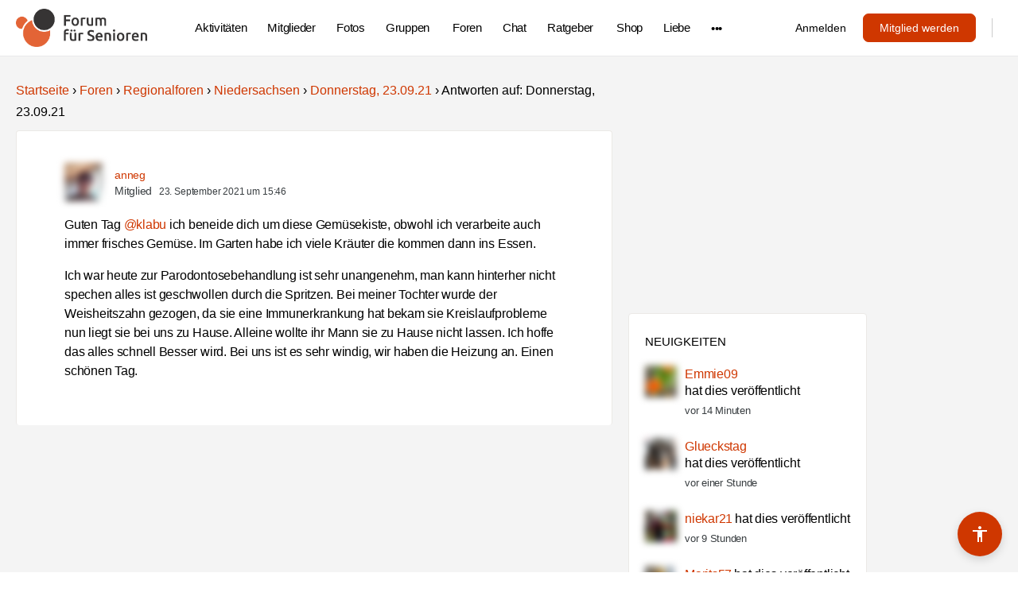

--- FILE ---
content_type: text/html; charset=UTF-8
request_url: https://www.forum-fuer-senioren.de/foren/antwort/2174936/
body_size: 115806
content:
<!doctype html>
<html lang="de">
	<head>
		<meta charset="UTF-8">
		<link rel="profile" href="http://gmpg.org/xfn/11">
		<script type="text/html" id="tmpl-bb-link-preview">
<% if ( link_scrapping ) { %>
	<% if ( link_loading ) { %>
		<span class="bb-url-scrapper-loading bb-ajax-loader"><i class="bb-icon-l bb-icon-spinner animate-spin"></i>Vorschau wird geladen...</span>
	<% } %>
	<% if ( link_success || link_error ) { %>
		<a title="Vorschau abbrechen" href="#" id="bb-close-link-suggestion">Vorschau entfernen</a>
		<div class="bb-link-preview-container">

			<% if ( link_images && link_images.length && link_success && ! link_error && '' !== link_image_index ) { %>
				<div id="bb-url-scrapper-img-holder">
					<div class="bb-link-preview-image">
						<div class="bb-link-preview-image-cover">
							<img src="<%= link_images[link_image_index] %>"/>
						</div>
						<div class="bb-link-preview-icons">
							<%
							if ( link_images.length > 1 ) { %>
								<a data-bp-tooltip-pos="up" data-bp-tooltip="Bild ändern" href="#" class="icon-exchange toolbar-button bp-tooltip" id="icon-exchange"><i class="bb-icon-l bb-icon-exchange"></i></a>
							<% } %>
							<% if ( link_images.length ) { %>
								<a data-bp-tooltip-pos="up" data-bp-tooltip="Bild entfernen" href="#" class="icon-image-slash toolbar-button bp-tooltip" id="bb-link-preview-remove-image"><i class="bb-icon-l bb-icon-image-slash"></i></a>
							<% } %>
							<a data-bp-tooltip-pos="up" data-bp-tooltip="Bestätigen" class="toolbar-button bp-tooltip" href="#" id="bb-link-preview-select-image">
								<i class="bb-icon-check bb-icon-l"></i>
							</a>
						</div>
					</div>
					<% if ( link_images.length > 1 ) { %>
						<div class="bb-url-thumb-nav">
							<button type="button" id="bb-url-prevPicButton"><span class="bb-icon-l bb-icon-angle-left"></span></button>
							<button type="button" id="bb-url-nextPicButton"><span class="bb-icon-l bb-icon-angle-right"></span></button>
							<div id="bb-url-scrapper-img-count">
								Bild <%= link_image_index + 1 %>&nbsp;von&nbsp;<%= link_images.length %>
							</div>
						</div>
					<% } %>
				</div>
			<% } %>

			<% if ( link_success && ! link_error && link_url ) { %>
				<div class="bb-link-preview-info">
					<% var a = document.createElement('a');
						a.href = link_url;
						var hostname = a.hostname;
						var domainName = hostname.replace('www.', '' );
					%>

					<% if ( 'undefined' !== typeof link_title && link_title.trim() && link_description ) { %>
						<p class="bb-link-preview-link-name"><%= domainName %></p>
					<% } %>

					<% if ( link_success && ! link_error ) { %>
						<p class="bb-link-preview-title"><%= link_title %></p>
					<% } %>

					<% if ( link_success && ! link_error ) { %>
						<div class="bb-link-preview-excerpt"><p><%= link_description %></p></div>
					<% } %>
				</div>
			<% } %>
			<% if ( link_error && ! link_success ) { %>
				<div id="bb-url-error" class="bb-url-error"><%= link_error_msg %></div>
			<% } %>
		</div>
	<% } %>
<% } %>
</script>
<script type="text/html" id="tmpl-profile-card-popup">
	<div id="profile-card" class="bb-profile-card bb-popup-card" data-bp-item-id="" data-bp-item-component="members">

		<div class="skeleton-card">
			<div class="skeleton-card-body">
				<div class="skeleton-card-avatar bb-loading-bg"></div>
				<div class="skeleton-card-entity">
					<div class="skeleton-card-type bb-loading-bg"></div>
					<div class="skeleton-card-heading bb-loading-bg"></div>
					<div class="skeleton-card-meta bb-loading-bg"></div>
				</div>
			</div>
						<div class="skeleton-card-footer skeleton-footer-plain">
				<div class="skeleton-card-button bb-loading-bg"></div>
				<div class="skeleton-card-button bb-loading-bg"></div>
				<div class="skeleton-card-button bb-loading-bg"></div>
			</div>
		</div>

		<div class="bb-card-content">
			<div class="bb-card-body">
				<div class="bb-card-avatar">
					<span class="card-profile-status"></span>
					<img src="" alt="">
				</div>
				<div class="bb-card-entity">
					<div class="bb-card-profile-type"></div>
					<h4 class="bb-card-heading"></h4>
					<div class="bb-card-meta">
						<span class="card-meta-item card-meta-joined">Beigetreten <span></span></span>
						<span class="card-meta-item card-meta-last-active"></span>
													<span class="card-meta-item card-meta-followers"></span>
												</div>
				</div>
			</div>
			<div class="bb-card-footer">
								<div class="bb-card-action bb-card-action-outline">
					<a href="" class="card-button card-button-profile">Visitenkarte ansehen</a>
				</div>
			</div>
		</div>

	</div>
</script>
<script type="text/html" id="tmpl-group-card-popup">
	<div id="group-card" class="bb-group-card bb-popup-card" data-bp-item-id="" data-bp-item-component="groups">

		<div class="skeleton-card">
			<div class="skeleton-card-body">
				<div class="skeleton-card-avatar bb-loading-bg"></div>
				<div class="skeleton-card-entity">
					<div class="skeleton-card-heading bb-loading-bg"></div>
					<div class="skeleton-card-meta bb-loading-bg"></div>
				</div>
			</div>
						<div class="skeleton-card-footer skeleton-footer-plain">
				<div class="skeleton-card-button bb-loading-bg"></div>
				<div class="skeleton-card-button bb-loading-bg"></div>
			</div>
		</div>

		<div class="bb-card-content">
			<div class="bb-card-body">
				<div class="bb-card-avatar">
					<img src="" alt="">
				</div>
				<div class="bb-card-entity">
					<h4 class="bb-card-heading"></h4>
					<div class="bb-card-meta">
						<span class="card-meta-item card-meta-status"></span>
						<span class="card-meta-item card-meta-type"></span>
						<span class="card-meta-item card-meta-last-active"></span>
					</div>
					<div class="card-group-members">
						<span class="bs-group-members"></span>
					</div>
				</div>
			</div>
			<div class="bb-card-footer">
								<div class="bb-card-action bb-card-action-outline">
					<a href="" class="card-button card-button-group">View Group</a>
				</div>
			</div>
		</div>

	</div>
</script>
<meta name='robots' content='index, follow, max-image-preview:large, max-snippet:-1, max-video-preview:-1' />
	<style>img:is([sizes="auto" i], [sizes^="auto," i]) { contain-intrinsic-size: 3000px 1500px }</style>
	<meta name="robots" content="noai, noimageai">

	
	<title>- Forum für Senioren</title>
	<link rel="canonical" href="https://www.forum-fuer-senioren.de/foren/antwort/2174936/" />
	<meta property="og:locale" content="de_DE" />
	<meta property="og:type" content="article" />
	<meta property="og:title" content="- Forum für Senioren" />
	<meta property="og:description" content="Guten Tag @klabu ich beneide dich um diese Gemüsekiste, obwohl ich verarbeite auch immer frisches Gemüse. Im Garten habe ich viele Kräuter die kommen dann&hellip;" />
	<meta property="og:url" content="https://www.forum-fuer-senioren.de/foren/antwort/2174936/" />
	<meta property="og:site_name" content="Forum für Senioren" />
	<meta property="article:modified_time" content="2021-09-23T13:49:21+00:00" />
	<meta name="twitter:card" content="summary_large_image" />
	<meta name="twitter:label1" content="Geschätzte Lesezeit" />
	<meta name="twitter:data1" content="1 Minute" />
	<script type="application/ld+json" class="yoast-schema-graph">{"@context":"https://schema.org","@graph":[{"@type":"WebPage","@id":"https://www.forum-fuer-senioren.de/foren/antwort/2174936/","url":"https://www.forum-fuer-senioren.de/foren/antwort/2174936/","name":"- Forum für Senioren","isPartOf":{"@id":"https://www.forum-fuer-senioren.de/#website"},"datePublished":"2021-09-23T13:46:33+00:00","dateModified":"2021-09-23T13:49:21+00:00","breadcrumb":{"@id":"https://www.forum-fuer-senioren.de/foren/antwort/2174936/#breadcrumb"},"inLanguage":"de","potentialAction":[{"@type":"ReadAction","target":["https://www.forum-fuer-senioren.de/foren/antwort/2174936/"]}]},{"@type":"BreadcrumbList","@id":"https://www.forum-fuer-senioren.de/foren/antwort/2174936/#breadcrumb","itemListElement":[{"@type":"ListItem","position":1,"name":"Startseite","item":"https://www.forum-fuer-senioren.de/"},{"@type":"ListItem","position":2,"name":"Regionalforen","item":"https://www.forum-fuer-senioren.de/foren/forum/regionalforen/"},{"@type":"ListItem","position":3,"name":"Niedersachsen","item":"https://www.forum-fuer-senioren.de/foren/forum/regionalforen/niedersachsen/"},{"@type":"ListItem","position":4,"name":"Donnerstag, 23.09.21","item":"https://www.forum-fuer-senioren.de/foren/beitrag/donnerstag-23-09-21/"},{"@type":"ListItem","position":5,"name":"Antworten auf: Donnerstag, 23.09.21"}]},{"@type":"WebSite","@id":"https://www.forum-fuer-senioren.de/#website","url":"https://www.forum-fuer-senioren.de/","name":"Forum für Senioren","description":"Das Online-Portal für die aktive Generation 60Plus​","publisher":{"@id":"https://www.forum-fuer-senioren.de/#organization"},"potentialAction":[{"@type":"SearchAction","target":{"@type":"EntryPoint","urlTemplate":"https://www.forum-fuer-senioren.de/?s={search_term_string}"},"query-input":{"@type":"PropertyValueSpecification","valueRequired":true,"valueName":"search_term_string"}}],"inLanguage":"de"},{"@type":"Organization","@id":"https://www.forum-fuer-senioren.de/#organization","name":"Forum für Senioren","url":"https://www.forum-fuer-senioren.de/","logo":{"@type":"ImageObject","inLanguage":"de","@id":"https://www.forum-fuer-senioren.de/#/schema/logo/image/","url":"https://www.forum-fuer-senioren.de/wp-content/uploads/ffs_logo.png","contentUrl":"https://www.forum-fuer-senioren.de/wp-content/uploads/ffs_logo.png","width":"4226","height":"1211","caption":"Forum für Senioren"},"image":{"@id":"https://www.forum-fuer-senioren.de/#/schema/logo/image/"}}]}</script>
	


<link rel="alternate" type="application/rss+xml" title="Forum für Senioren &raquo; Feed" href="https://www.forum-fuer-senioren.de/feed/" />
<link rel="alternate" type="application/rss+xml" title="Forum für Senioren &raquo; Kommentar-Feed" href="https://www.forum-fuer-senioren.de/comments/feed/" />
<script type="text/javascript">
/* <![CDATA[ */
window._wpemojiSettings = {"baseUrl":"https:\/\/s.w.org\/images\/core\/emoji\/15.1.0\/72x72\/","ext":".png","svgUrl":"https:\/\/s.w.org\/images\/core\/emoji\/15.1.0\/svg\/","svgExt":".svg","source":{"concatemoji":"https:\/\/www.forum-fuer-senioren.de\/wp-includes\/js\/wp-emoji-release.min.js?ver=6.8.1"}};
/*! This file is auto-generated */
!function(i,n){var o,s,e;function c(e){try{var t={supportTests:e,timestamp:(new Date).valueOf()};sessionStorage.setItem(o,JSON.stringify(t))}catch(e){}}function p(e,t,n){e.clearRect(0,0,e.canvas.width,e.canvas.height),e.fillText(t,0,0);var t=new Uint32Array(e.getImageData(0,0,e.canvas.width,e.canvas.height).data),r=(e.clearRect(0,0,e.canvas.width,e.canvas.height),e.fillText(n,0,0),new Uint32Array(e.getImageData(0,0,e.canvas.width,e.canvas.height).data));return t.every(function(e,t){return e===r[t]})}function u(e,t,n){switch(t){case"flag":return n(e,"\ud83c\udff3\ufe0f\u200d\u26a7\ufe0f","\ud83c\udff3\ufe0f\u200b\u26a7\ufe0f")?!1:!n(e,"\ud83c\uddfa\ud83c\uddf3","\ud83c\uddfa\u200b\ud83c\uddf3")&&!n(e,"\ud83c\udff4\udb40\udc67\udb40\udc62\udb40\udc65\udb40\udc6e\udb40\udc67\udb40\udc7f","\ud83c\udff4\u200b\udb40\udc67\u200b\udb40\udc62\u200b\udb40\udc65\u200b\udb40\udc6e\u200b\udb40\udc67\u200b\udb40\udc7f");case"emoji":return!n(e,"\ud83d\udc26\u200d\ud83d\udd25","\ud83d\udc26\u200b\ud83d\udd25")}return!1}function f(e,t,n){var r="undefined"!=typeof WorkerGlobalScope&&self instanceof WorkerGlobalScope?new OffscreenCanvas(300,150):i.createElement("canvas"),a=r.getContext("2d",{willReadFrequently:!0}),o=(a.textBaseline="top",a.font="600 32px Arial",{});return e.forEach(function(e){o[e]=t(a,e,n)}),o}function t(e){var t=i.createElement("script");t.src=e,t.defer=!0,i.head.appendChild(t)}"undefined"!=typeof Promise&&(o="wpEmojiSettingsSupports",s=["flag","emoji"],n.supports={everything:!0,everythingExceptFlag:!0},e=new Promise(function(e){i.addEventListener("DOMContentLoaded",e,{once:!0})}),new Promise(function(t){var n=function(){try{var e=JSON.parse(sessionStorage.getItem(o));if("object"==typeof e&&"number"==typeof e.timestamp&&(new Date).valueOf()<e.timestamp+604800&&"object"==typeof e.supportTests)return e.supportTests}catch(e){}return null}();if(!n){if("undefined"!=typeof Worker&&"undefined"!=typeof OffscreenCanvas&&"undefined"!=typeof URL&&URL.createObjectURL&&"undefined"!=typeof Blob)try{var e="postMessage("+f.toString()+"("+[JSON.stringify(s),u.toString(),p.toString()].join(",")+"));",r=new Blob([e],{type:"text/javascript"}),a=new Worker(URL.createObjectURL(r),{name:"wpTestEmojiSupports"});return void(a.onmessage=function(e){c(n=e.data),a.terminate(),t(n)})}catch(e){}c(n=f(s,u,p))}t(n)}).then(function(e){for(var t in e)n.supports[t]=e[t],n.supports.everything=n.supports.everything&&n.supports[t],"flag"!==t&&(n.supports.everythingExceptFlag=n.supports.everythingExceptFlag&&n.supports[t]);n.supports.everythingExceptFlag=n.supports.everythingExceptFlag&&!n.supports.flag,n.DOMReady=!1,n.readyCallback=function(){n.DOMReady=!0}}).then(function(){return e}).then(function(){var e;n.supports.everything||(n.readyCallback(),(e=n.source||{}).concatemoji?t(e.concatemoji):e.wpemoji&&e.twemoji&&(t(e.twemoji),t(e.wpemoji)))}))}((window,document),window._wpemojiSettings);
/* ]]> */
</script>
<link rel='stylesheet' id='bp-mentions-css-css' href='https://www.forum-fuer-senioren.de/wp-content/cache/busting/1/wp-content/plugins/buddyboss-platform/bp-core/css/mentions.min-2.10.0.css' type='text/css' media='all' />
<link rel='stylesheet' id='bp-nouveau-icons-map-css' href='https://www.forum-fuer-senioren.de/wp-content/cache/busting/1/wp-content/plugins/buddyboss-platform/bp-templates/bp-nouveau/icons/css/icons-map.min-2.10.0.css' type='text/css' media='all' />
<link rel='stylesheet' id='bp-nouveau-bb-icons-css' href='https://www.forum-fuer-senioren.de/wp-content/cache/busting/1/wp-content/plugins/buddyboss-platform/bp-templates/bp-nouveau/icons/css/bb-icons.min-1.0.8.css' type='text/css' media='all' />
<link rel='stylesheet' id='dashicons-css' href='https://www.forum-fuer-senioren.de/wp-includes/css/dashicons.min.css' type='text/css' media='all' />
<link rel='stylesheet' id='bp-nouveau-css' href='https://www.forum-fuer-senioren.de/wp-content/cache/busting/1/wp-content/plugins/buddyboss-platform/bp-templates/bp-nouveau/css/buddypress.min-2.10.0.css' type='text/css' media='all' />
<style id='bp-nouveau-inline-css' type='text/css'>
.list-wrap .bs-group-cover a:before{ background:unset; }
</style>
<link rel='stylesheet' id='buddyboss_legacy-css' href='https://www.forum-fuer-senioren.de/wp-content/cache/busting/1/wp-content/themes/buddyboss-theme/inc/plugins/buddyboss-menu-icons/vendor/kucrut/icon-picker/css/types/buddyboss_legacy-1.0.css' type='text/css' media='all' />
<link rel='stylesheet' id='wp-block-library-css' href='https://www.forum-fuer-senioren.de/wp-includes/css/dist/block-library/style.min.css' type='text/css' media='all' />
<style id='wp-block-library-inline-css' type='text/css'>

        .ratgeber-grid {
            display: grid;
            grid-template-columns: repeat(auto-fill, minmax(300px, 1fr));
            gap: 25px;
            margin: 30px 0;
        }

        .ratgeber-item {
            background: #fff;
            border: 1px solid #ddd;
            border-radius: 6px;
            overflow: hidden;
            display: flex;
            flex-direction: column;
            transition: background .2s;
        }
        .ratgeber-item:hover {
            background: #f8f8f8;
        }

        .ratgeber-thumb {
            width: 100%;
            height: 200px;
            overflow: hidden;
            position: relative;
        }
        .ratgeber-thumb img {
            width: 100%;
            height: 100%;
            object-fit: cover;
            object-position: center;
        }

        .ratgeber-content {
            padding: 18px 20px;
        }
        .ratgeber-content h3 {
            margin: 0;
            font-size: 1.12rem;
            line-height: 1.35;
        }

        .ratgeber-pagination {
            margin: 30px 0;
            text-align: center;
        }
        .ratgeber-pagination a,
        .ratgeber-pagination span {
            padding: 8px 14px;
            margin: 0 4px;
            border-radius: 4px;
            background: #e7e7e7;
            text-decoration: none;
            color: #000;
            border: 1px solid #ccc;
        }
        .ratgeber-pagination .current {
            background: var(--wp--preset--color--primary, #cf3700);
            color: #fff;
            border-color: var(--wp--preset--color--primary, #cf3700);
        }
        
</style>
<style id='classic-theme-styles-inline-css' type='text/css'>
/*! This file is auto-generated */
.wp-block-button__link{color:#fff;background-color:#32373c;border-radius:9999px;box-shadow:none;text-decoration:none;padding:calc(.667em + 2px) calc(1.333em + 2px);font-size:1.125em}.wp-block-file__button{background:#32373c;color:#fff;text-decoration:none}
</style>
<link rel='stylesheet' id='bb_theme_block-buddypanel-style-css-css' href='https://www.forum-fuer-senioren.de/wp-content/cache/busting/1/wp-content/themes/buddyboss-theme/blocks/buddypanel/build/style-buddypanel-0d3f6dc312fb857c6779.css' type='text/css' media='all' />
<style id='global-styles-inline-css' type='text/css'>
:root{--wp--preset--aspect-ratio--square: 1;--wp--preset--aspect-ratio--4-3: 4/3;--wp--preset--aspect-ratio--3-4: 3/4;--wp--preset--aspect-ratio--3-2: 3/2;--wp--preset--aspect-ratio--2-3: 2/3;--wp--preset--aspect-ratio--16-9: 16/9;--wp--preset--aspect-ratio--9-16: 9/16;--wp--preset--color--black: #000000;--wp--preset--color--cyan-bluish-gray: #abb8c3;--wp--preset--color--white: #ffffff;--wp--preset--color--pale-pink: #f78da7;--wp--preset--color--vivid-red: #cf2e2e;--wp--preset--color--luminous-vivid-orange: #ff6900;--wp--preset--color--luminous-vivid-amber: #fcb900;--wp--preset--color--light-green-cyan: #7bdcb5;--wp--preset--color--vivid-green-cyan: #00d084;--wp--preset--color--pale-cyan-blue: #8ed1fc;--wp--preset--color--vivid-cyan-blue: #0693e3;--wp--preset--color--vivid-purple: #9b51e0;--wp--preset--gradient--vivid-cyan-blue-to-vivid-purple: linear-gradient(135deg,rgba(6,147,227,1) 0%,rgb(155,81,224) 100%);--wp--preset--gradient--light-green-cyan-to-vivid-green-cyan: linear-gradient(135deg,rgb(122,220,180) 0%,rgb(0,208,130) 100%);--wp--preset--gradient--luminous-vivid-amber-to-luminous-vivid-orange: linear-gradient(135deg,rgba(252,185,0,1) 0%,rgba(255,105,0,1) 100%);--wp--preset--gradient--luminous-vivid-orange-to-vivid-red: linear-gradient(135deg,rgba(255,105,0,1) 0%,rgb(207,46,46) 100%);--wp--preset--gradient--very-light-gray-to-cyan-bluish-gray: linear-gradient(135deg,rgb(238,238,238) 0%,rgb(169,184,195) 100%);--wp--preset--gradient--cool-to-warm-spectrum: linear-gradient(135deg,rgb(74,234,220) 0%,rgb(151,120,209) 20%,rgb(207,42,186) 40%,rgb(238,44,130) 60%,rgb(251,105,98) 80%,rgb(254,248,76) 100%);--wp--preset--gradient--blush-light-purple: linear-gradient(135deg,rgb(255,206,236) 0%,rgb(152,150,240) 100%);--wp--preset--gradient--blush-bordeaux: linear-gradient(135deg,rgb(254,205,165) 0%,rgb(254,45,45) 50%,rgb(107,0,62) 100%);--wp--preset--gradient--luminous-dusk: linear-gradient(135deg,rgb(255,203,112) 0%,rgb(199,81,192) 50%,rgb(65,88,208) 100%);--wp--preset--gradient--pale-ocean: linear-gradient(135deg,rgb(255,245,203) 0%,rgb(182,227,212) 50%,rgb(51,167,181) 100%);--wp--preset--gradient--electric-grass: linear-gradient(135deg,rgb(202,248,128) 0%,rgb(113,206,126) 100%);--wp--preset--gradient--midnight: linear-gradient(135deg,rgb(2,3,129) 0%,rgb(40,116,252) 100%);--wp--preset--font-size--small: 13px;--wp--preset--font-size--medium: 20px;--wp--preset--font-size--large: 36px;--wp--preset--font-size--x-large: 42px;--wp--preset--spacing--20: 0.44rem;--wp--preset--spacing--30: 0.67rem;--wp--preset--spacing--40: 1rem;--wp--preset--spacing--50: 1.5rem;--wp--preset--spacing--60: 2.25rem;--wp--preset--spacing--70: 3.38rem;--wp--preset--spacing--80: 5.06rem;--wp--preset--shadow--natural: 6px 6px 9px rgba(0, 0, 0, 0.2);--wp--preset--shadow--deep: 12px 12px 50px rgba(0, 0, 0, 0.4);--wp--preset--shadow--sharp: 6px 6px 0px rgba(0, 0, 0, 0.2);--wp--preset--shadow--outlined: 6px 6px 0px -3px rgba(255, 255, 255, 1), 6px 6px rgba(0, 0, 0, 1);--wp--preset--shadow--crisp: 6px 6px 0px rgba(0, 0, 0, 1);}:where(.is-layout-flex){gap: 0.5em;}:where(.is-layout-grid){gap: 0.5em;}body .is-layout-flex{display: flex;}.is-layout-flex{flex-wrap: wrap;align-items: center;}.is-layout-flex > :is(*, div){margin: 0;}body .is-layout-grid{display: grid;}.is-layout-grid > :is(*, div){margin: 0;}:where(.wp-block-columns.is-layout-flex){gap: 2em;}:where(.wp-block-columns.is-layout-grid){gap: 2em;}:where(.wp-block-post-template.is-layout-flex){gap: 1.25em;}:where(.wp-block-post-template.is-layout-grid){gap: 1.25em;}.has-black-color{color: var(--wp--preset--color--black) !important;}.has-cyan-bluish-gray-color{color: var(--wp--preset--color--cyan-bluish-gray) !important;}.has-white-color{color: var(--wp--preset--color--white) !important;}.has-pale-pink-color{color: var(--wp--preset--color--pale-pink) !important;}.has-vivid-red-color{color: var(--wp--preset--color--vivid-red) !important;}.has-luminous-vivid-orange-color{color: var(--wp--preset--color--luminous-vivid-orange) !important;}.has-luminous-vivid-amber-color{color: var(--wp--preset--color--luminous-vivid-amber) !important;}.has-light-green-cyan-color{color: var(--wp--preset--color--light-green-cyan) !important;}.has-vivid-green-cyan-color{color: var(--wp--preset--color--vivid-green-cyan) !important;}.has-pale-cyan-blue-color{color: var(--wp--preset--color--pale-cyan-blue) !important;}.has-vivid-cyan-blue-color{color: var(--wp--preset--color--vivid-cyan-blue) !important;}.has-vivid-purple-color{color: var(--wp--preset--color--vivid-purple) !important;}.has-black-background-color{background-color: var(--wp--preset--color--black) !important;}.has-cyan-bluish-gray-background-color{background-color: var(--wp--preset--color--cyan-bluish-gray) !important;}.has-white-background-color{background-color: var(--wp--preset--color--white) !important;}.has-pale-pink-background-color{background-color: var(--wp--preset--color--pale-pink) !important;}.has-vivid-red-background-color{background-color: var(--wp--preset--color--vivid-red) !important;}.has-luminous-vivid-orange-background-color{background-color: var(--wp--preset--color--luminous-vivid-orange) !important;}.has-luminous-vivid-amber-background-color{background-color: var(--wp--preset--color--luminous-vivid-amber) !important;}.has-light-green-cyan-background-color{background-color: var(--wp--preset--color--light-green-cyan) !important;}.has-vivid-green-cyan-background-color{background-color: var(--wp--preset--color--vivid-green-cyan) !important;}.has-pale-cyan-blue-background-color{background-color: var(--wp--preset--color--pale-cyan-blue) !important;}.has-vivid-cyan-blue-background-color{background-color: var(--wp--preset--color--vivid-cyan-blue) !important;}.has-vivid-purple-background-color{background-color: var(--wp--preset--color--vivid-purple) !important;}.has-black-border-color{border-color: var(--wp--preset--color--black) !important;}.has-cyan-bluish-gray-border-color{border-color: var(--wp--preset--color--cyan-bluish-gray) !important;}.has-white-border-color{border-color: var(--wp--preset--color--white) !important;}.has-pale-pink-border-color{border-color: var(--wp--preset--color--pale-pink) !important;}.has-vivid-red-border-color{border-color: var(--wp--preset--color--vivid-red) !important;}.has-luminous-vivid-orange-border-color{border-color: var(--wp--preset--color--luminous-vivid-orange) !important;}.has-luminous-vivid-amber-border-color{border-color: var(--wp--preset--color--luminous-vivid-amber) !important;}.has-light-green-cyan-border-color{border-color: var(--wp--preset--color--light-green-cyan) !important;}.has-vivid-green-cyan-border-color{border-color: var(--wp--preset--color--vivid-green-cyan) !important;}.has-pale-cyan-blue-border-color{border-color: var(--wp--preset--color--pale-cyan-blue) !important;}.has-vivid-cyan-blue-border-color{border-color: var(--wp--preset--color--vivid-cyan-blue) !important;}.has-vivid-purple-border-color{border-color: var(--wp--preset--color--vivid-purple) !important;}.has-vivid-cyan-blue-to-vivid-purple-gradient-background{background: var(--wp--preset--gradient--vivid-cyan-blue-to-vivid-purple) !important;}.has-light-green-cyan-to-vivid-green-cyan-gradient-background{background: var(--wp--preset--gradient--light-green-cyan-to-vivid-green-cyan) !important;}.has-luminous-vivid-amber-to-luminous-vivid-orange-gradient-background{background: var(--wp--preset--gradient--luminous-vivid-amber-to-luminous-vivid-orange) !important;}.has-luminous-vivid-orange-to-vivid-red-gradient-background{background: var(--wp--preset--gradient--luminous-vivid-orange-to-vivid-red) !important;}.has-very-light-gray-to-cyan-bluish-gray-gradient-background{background: var(--wp--preset--gradient--very-light-gray-to-cyan-bluish-gray) !important;}.has-cool-to-warm-spectrum-gradient-background{background: var(--wp--preset--gradient--cool-to-warm-spectrum) !important;}.has-blush-light-purple-gradient-background{background: var(--wp--preset--gradient--blush-light-purple) !important;}.has-blush-bordeaux-gradient-background{background: var(--wp--preset--gradient--blush-bordeaux) !important;}.has-luminous-dusk-gradient-background{background: var(--wp--preset--gradient--luminous-dusk) !important;}.has-pale-ocean-gradient-background{background: var(--wp--preset--gradient--pale-ocean) !important;}.has-electric-grass-gradient-background{background: var(--wp--preset--gradient--electric-grass) !important;}.has-midnight-gradient-background{background: var(--wp--preset--gradient--midnight) !important;}.has-small-font-size{font-size: var(--wp--preset--font-size--small) !important;}.has-medium-font-size{font-size: var(--wp--preset--font-size--medium) !important;}.has-large-font-size{font-size: var(--wp--preset--font-size--large) !important;}.has-x-large-font-size{font-size: var(--wp--preset--font-size--x-large) !important;}
:where(.wp-block-post-template.is-layout-flex){gap: 1.25em;}:where(.wp-block-post-template.is-layout-grid){gap: 1.25em;}
:where(.wp-block-columns.is-layout-flex){gap: 2em;}:where(.wp-block-columns.is-layout-grid){gap: 2em;}
:root :where(.wp-block-pullquote){font-size: 1.5em;line-height: 1.6;}
</style>
<link rel='stylesheet' id='emojionearea-css' href='https://www.forum-fuer-senioren.de/wp-content/cache/busting/1/wp-content/plugins/buddyboss-platform/bp-core/css/emojionearea-edited.min-2.10.0.css' type='text/css' media='all' />
<link rel='stylesheet' id='bp-medium-editor-css' href='https://www.forum-fuer-senioren.de/wp-content/cache/busting/1/wp-content/plugins/buddyboss-platform/bp-core/css/medium-editor.min-2.10.0.css' type='text/css' media='all' />
<link rel='stylesheet' id='bp-medium-editor-beagle-css' href='https://www.forum-fuer-senioren.de/wp-content/cache/busting/1/wp-content/plugins/buddyboss-platform/bp-core/css/medium-editor-beagle.min-2.10.0.css' type='text/css' media='all' />
<link rel='stylesheet' id='bp-select2-css' href='https://www.forum-fuer-senioren.de/wp-content/cache/busting/1/wp-content/plugins/buddyboss-platform/bp-core/css/vendor/select2.min-2.10.0.css' type='text/css' media='all' />
<link rel='stylesheet' id='bb-pro-enqueue-scripts-css' href='https://www.forum-fuer-senioren.de/wp-content/cache/busting/1/wp-content/plugins/buddyboss-platform-pro/assets/css/index.min-2.8.0.css' type='text/css' media='all' />
<link rel='stylesheet' id='bb-access-control-css' href='https://www.forum-fuer-senioren.de/wp-content/cache/busting/1/wp-content/plugins/buddyboss-platform-pro/includes/access-control/assets/css/bb-access-control.min-2.8.0.css' type='text/css' media='all' />
<link rel='stylesheet' id='bb-polls-style-css' href='https://www.forum-fuer-senioren.de/wp-content/cache/busting/1/wp-content/plugins/buddyboss-platform-pro/includes/polls/assets/css/bb-polls.min-2.8.0.css' type='text/css' media='all' />
<link rel='stylesheet' id='bb-schedule-posts-css' href='https://www.forum-fuer-senioren.de/wp-content/cache/busting/1/wp-content/plugins/buddyboss-platform-pro/includes/schedule-posts/assets/css/bb-schedule-posts.min-2.8.0.css' type='text/css' media='all' />
<link rel='stylesheet' id='bb-meprlms-frontend-css' href='https://www.forum-fuer-senioren.de/wp-content/cache/busting/1/wp-content/plugins/buddyboss-platform-pro/includes/integrations/meprlms/assets/css/meprlms-frontend.min-2.10.0.css' type='text/css' media='all' />
<link rel='stylesheet' id='bb-tutorlms-admin-css' href='https://www.forum-fuer-senioren.de/wp-content/cache/busting/1/wp-content/plugins/buddyboss-platform-pro/includes/integrations/tutorlms/assets/css/bb-tutorlms-admin.min-2.10.0.css' type='text/css' media='all' />
<link rel='stylesheet' id='redux-extendify-styles-css' href='https://www.forum-fuer-senioren.de/wp-content/cache/busting/1/wp-content/themes/buddyboss-theme/inc/admin/framework/redux-core/assets/css/extendify-utilities-4.4.11.css' type='text/css' media='all' />
<link rel='stylesheet' id='buddyboss-theme-fonts-css' href='https://www.forum-fuer-senioren.de/wp-content/cache/busting/1/wp-content/themes/buddyboss-theme/assets/fonts/fonts-2.10.0.css' type='text/css' media='all' />
<link rel='stylesheet' id='borlabs-cookie-css' href='https://www.forum-fuer-senioren.de/wp-content/cache/busting/1/wp-content/cache/borlabs-cookie/borlabs-cookie_1_de-2.2.19-134.css' type='text/css' media='all' />
<link rel='stylesheet' id='bp_toolkit-css' href='https://www.forum-fuer-senioren.de/wp-content/cache/busting/1/wp-content/plugins/bp-toolkit-pro/public/css/bp-toolkit-public-all.css' type='text/css' media='all' />
<style id='bp_toolkit-inline-css' type='text/css'>
.activity-list .activity-item .bp-generic-meta.action .bptk-report-activity-button:before {display: inline-block;
    text-rendering: auto;
    font-size: 18px;
    min-width: 22px;
    font-family: bb-icons;
    speak: none;
    font-style: normal;
    font-weight: 400;
    font-variant: normal;
    text-transform: none;
    line-height: 1;
    list-style: none;
    -webkit-font-smoothing: antialiased;
    -moz-osx-font-smoothing: grayscale;
    vertical-align: middle;
}
.activity-list .activity-item .bp-generic-meta.action .bptk-report-activity-button:before {
    content: '\ee9c';
    position: relative;
    top: -2px;
}
</style>
<link rel='stylesheet' id='inklupulse-frontend-css' href='https://www.forum-fuer-senioren.de/wp-content/cache/busting/1/wp-content/plugins/inklupulse/assets/css/frontend-1.0.0.css' type='text/css' media='all' />
<link rel='stylesheet' id='bp-zoom-css' href='https://www.forum-fuer-senioren.de/wp-content/cache/busting/1/wp-content/plugins/buddyboss-platform-pro/includes/integrations/zoom/assets/css/bp-zoom.min-2.8.0.css' type='text/css' media='all' />
<link rel='stylesheet' id='buddyboss-theme-magnific-popup-css-css' href='https://www.forum-fuer-senioren.de/wp-content/cache/busting/1/wp-content/themes/buddyboss-theme/assets/css/vendors/magnific-popup.min-2.10.0.css' type='text/css' media='all' />
<link rel='stylesheet' id='buddyboss-theme-select2-css-css' href='https://www.forum-fuer-senioren.de/wp-content/cache/busting/1/wp-content/themes/buddyboss-theme/assets/css/vendors/select2.min-2.10.0.css' type='text/css' media='all' />
<link rel='stylesheet' id='buddyboss-theme-css-css' href='https://www.forum-fuer-senioren.de/wp-content/cache/busting/1/wp-content/themes/buddyboss-theme/assets/css/theme-2.10.0.css' type='text/css' media='all' />
<link rel='stylesheet' id='buddyboss-theme-template-css' href='https://www.forum-fuer-senioren.de/wp-content/cache/busting/1/wp-content/themes/buddyboss-theme/assets/css/template-v1-2.10.0.css' type='text/css' media='all' />
<link rel='stylesheet' id='buddyboss-theme-buddypress-css' href='https://www.forum-fuer-senioren.de/wp-content/cache/busting/1/wp-content/themes/buddyboss-theme/assets/css/buddypress-2.10.0.css' type='text/css' media='all' />
<link rel='stylesheet' id='buddyboss-theme-forums-css' href='https://www.forum-fuer-senioren.de/wp-content/cache/busting/1/wp-content/themes/buddyboss-theme/assets/css/bbpress-2.10.0.css' type='text/css' media='all' />
<link rel='stylesheet' id='buddyboss-child-css-css' href='https://www.forum-fuer-senioren.de/wp-content/themes/buddyboss-theme-child/assets/css/custom.css' type='text/css' media='all' />
<script type="text/javascript">
            window._bbssoDOMReady = function (callback) {
                if ( document.readyState === "complete" || document.readyState === "interactive" ) {
                    callback();
                } else {
                    document.addEventListener( "DOMContentLoaded", callback );
                }
            };
            </script><script type="text/javascript" src="https://www.forum-fuer-senioren.de/wp-content/cache/busting/1/wp-includes/js/jquery/jquery.min-3.7.1.js" id="jquery-core-js"></script>
<script type="text/javascript" src="https://www.forum-fuer-senioren.de/wp-content/cache/busting/1/wp-content/plugins/buddyboss-platform/bp-core/js/vendor/exif-2.10.0.js" id="bp-exif-js"></script>
<script type="text/javascript" id="bp-media-dropzone-js-extra">
/* <![CDATA[ */
var bp_media_dropzone = {"dictDefaultMessage":"Dateien zum Hochladen hier ablegen","dictFallbackMessage":"Ihr Browser unterst\u00fctzt keine Datei-Uploads per Drag & Drop.","dictFallbackText":"Bitte benutzen Sie das untenstehende Formular, um Ihre Dateien wie in alten Zeiten hochzuladen.","dictFileTooBig":"Entschuldigung, die Datei ist zu gro\u00df ({{filesize}} MB). Maximal zul\u00e4ssige Dateigr\u00f6\u00dfe: {{maxFilesize}} MB.","dictInvalidFileType":"Sie k\u00f6nnen keine Dateien dieses Typs hochladen.","dictResponseError":"Der Server antwortete mit dem Code {{statusCode}}.","dictCancelUpload":"Upload abbrechen","dictUploadCanceled":"Der Upload wurde abgebrochen.","dictCancelUploadConfirmation":"Sind Sie sicher, dass Sie diesen Upload abbrechen wollen?","dictRemoveFile":"Datei entfernen","dictMaxFilesExceeded":"Sie k\u00f6nnen nicht mehr als 10 Dateien auf einmal hochladen."};
/* ]]> */
</script>
<script type="text/javascript" src="https://www.forum-fuer-senioren.de/wp-content/cache/busting/1/wp-content/plugins/buddyboss-platform/bp-core/js/vendor/dropzone.min-2.10.0.js" id="bp-media-dropzone-js"></script>
<script type="text/javascript" src="https://www.forum-fuer-senioren.de/wp-content/cache/busting/1/wp-content/plugins/buddyboss-platform/bp-core/js/vendor/medium-editor.min-2.10.0.js" id="bp-medium-editor-js"></script>
<script type="text/javascript" id="bp-select2-js-extra">
/* <![CDATA[ */
var bp_select2 = {"i18n":{"errorLoading":"Die Ergebnisse konnten nicht geladen werden.","inputTooLong":"Bitte l\u00f6schen Sie %% Zeichen","inputTooShort":"Bitte geben Sie %% oder mehr Zeichen ein","loadingMore":"Mehr Ergebnisse laden...","maximumSelected":"Sie k\u00f6nnen nur %% Artikel ausw\u00e4hlen","noResults":"Keine Ergebnisse gefunden","searching":"Suche...","removeAllItems":"Alle Elemente entfernen","msginputTooShort":"Tippen Sie, um Mitglieder zu finden"}};
/* ]]> */
</script>
<script type="text/javascript" src="https://www.forum-fuer-senioren.de/wp-content/cache/busting/1/wp-content/plugins/buddyboss-platform/bp-core/js/vendor/select2.min-2.10.0.js" id="bp-select2-js"></script>
<script type="text/javascript" src="https://www.forum-fuer-senioren.de/wp-content/cache/busting/1/wp-content/plugins/buddyboss-platform/bp-core/js/widget-members.min-2.10.0.js" id="bp-widget-members-js"></script>
<script type="text/javascript" src="https://www.forum-fuer-senioren.de/wp-content/cache/busting/1/wp-content/plugins/buddyboss-platform/bp-core/js/jquery-query.min-2.10.0.js" id="bp-jquery-query-js"></script>
<script type="text/javascript" src="https://www.forum-fuer-senioren.de/wp-content/cache/busting/1/wp-content/plugins/buddyboss-platform/bp-core/js/vendor/jquery-cookie.min-2.10.0.js" id="bp-jquery-cookie-js"></script>
<script type="text/javascript" src="https://www.forum-fuer-senioren.de/wp-content/cache/busting/1/wp-content/plugins/buddyboss-platform/bp-core/js/vendor/jquery-scroll-to.min-2.10.0.js" id="bp-jquery-scroll-to-js"></script>
<script type="text/javascript" id="bb-twemoji-js-extra">
/* <![CDATA[ */
var bbemojiSettings = {"baseUrl":"https:\/\/s.w.org\/images\/core\/emoji\/14.0.0\/72x72\/","ext":".png","svgUrl":"https:\/\/s.w.org\/images\/core\/emoji\/14.0.0\/svg\/","svgExt":".svg"};
/* ]]> */
</script>
<script type="text/javascript" src="https://www.forum-fuer-senioren.de/wp-content/cache/busting/1/wp-includes/js/twemoji.min-2.10.0.js" id="bb-twemoji-js"></script>
<script type="text/javascript" src="https://www.forum-fuer-senioren.de/wp-content/cache/busting/1/wp-content/plugins/buddyboss-platform/bp-core/js/bb-emoji-loader.min-2.10.0.js" id="bb-emoji-loader-js"></script>
<script type="text/javascript" id="bb-reaction-js-extra">
/* <![CDATA[ */
var bbReactionVars = {"ajax_url":"https:\/\/www.forum-fuer-senioren.de\/wp-admin\/admin-ajax.php"};
/* ]]> */
</script>
<script type="text/javascript" src="https://www.forum-fuer-senioren.de/wp-content/cache/busting/1/wp-content/plugins/buddyboss-platform-pro/includes/reactions/assets/js/bb-reaction.min-2.8.0.js" id="bb-reaction-js"></script>
<script type="text/javascript" src="https://www.forum-fuer-senioren.de/wp-content/cache/busting/1/wp-content/plugins/buddyboss-platform-pro/includes/integrations/meprlms/assets/js/bb-meprlms-frontend.min-2.10.0.js" id="bb-meprlms-frontend-js"></script>
<script type="text/javascript" id="bb-tutorlms-admin-js-extra">
/* <![CDATA[ */
var bbTutorLMSVars = {"ajax_url":"https:\/\/www.forum-fuer-senioren.de\/wp-admin\/admin-ajax.php","select_course_placeholder":"Beginnen Sie mit der Eingabe eines Kursnamens, den Sie mit dieser Gruppe verkn\u00fcpfen m\u00f6chten."};
/* ]]> */
</script>
<script type="text/javascript" src="https://www.forum-fuer-senioren.de/wp-content/cache/busting/1/wp-content/plugins/buddyboss-platform-pro/includes/integrations/tutorlms/assets/js/bb-tutorlms-admin.min-2.10.0.js" id="bb-tutorlms-admin-js"></script>
<script type="text/javascript" src="https://www.forum-fuer-senioren.de/wp-content/cache/busting/1/wp-content/plugins/buddyboss-platform/bp-groups/js/widget-groups.min-2.10.0.js" id="groups_widget_groups_list-js-js"></script>
<script type="text/javascript" id="bp_toolkit-js-extra">
/* <![CDATA[ */
var bptk_ajax_settings = {"ajaxurl":"https:\/\/www.forum-fuer-senioren.de\/wp-admin\/admin-ajax.php","error":"Sorry, something went wrong. Please try again or refresh the page."};
/* ]]> */
</script>
<script type="text/javascript" src="https://www.forum-fuer-senioren.de/wp-content/cache/busting/1/wp-content/plugins/bp-toolkit-pro/public/js/bp-toolkit-public-3.1.0.js" id="bp_toolkit-js"></script>
<script type="text/javascript" src="https://www.forum-fuer-senioren.de/wp-content/themes/buddyboss-theme-child/assets/js/custom.js" id="buddyboss-child-js-js"></script>
<link rel="https://api.w.org/" href="https://www.forum-fuer-senioren.de/wp-json/" /><link rel="EditURI" type="application/rsd+xml" title="RSD" href="https://www.forum-fuer-senioren.de/xmlrpc.php?rsd" />
<meta name="generator" content="WordPress 6.8.1" />
<link rel='shortlink' href='https://www.forum-fuer-senioren.de/?p=2174936' />
<link rel="alternate" title="oEmbed (JSON)" type="application/json+oembed" href="https://www.forum-fuer-senioren.de/wp-json/oembed/1.0/embed?url=https%3A%2F%2Fwww.forum-fuer-senioren.de%2Fforen%2Fantwort%2F2174936%2F" />
<link rel="alternate" title="oEmbed (XML)" type="text/xml+oembed" href="https://www.forum-fuer-senioren.de/wp-json/oembed/1.0/embed?url=https%3A%2F%2Fwww.forum-fuer-senioren.de%2Fforen%2Fantwort%2F2174936%2F&#038;format=xml" />

	<script>var ajaxurl = 'https://www.forum-fuer-senioren.de/wp-admin/admin-ajax.php';</script>

	    <script>
        function setCookie(cname, cvalue, exdays) {
            var d = new Date();
            d.setTime(d.getTime() + (exdays*24*60*60*1000));
            var expires = "expires="+ d.toUTCString();
            document.cookie = cname + "=" + cvalue + ";" + expires + ";path=/";
        }
    </script>
            <script>
            setCookie("bp_ps_request", "", -1);
        </script>
    <style>
#forums-personal-li {
display: none;
}
#member-events-personal-li {
display: none;
}
</style>
               <script>
                       jQuery(document).ready(function(){
                        jQuery('<div><p class="description"><a class="sg-popup-id-10166" href="/gruppen/create/">Eine Regionalgruppe eröffnen >></a></p></div>').insertBefore('article#post-2881.post-2881.page.type-page.status-publish.hentry div.entry-content');
                        });
                </script>
<style>
.header-search-link {
display: none !important;
}
.avatar-300.photo, .avatar-180, .avatar-40, .avatar-150, .avatar-80, .avatar-14, .round {
  filter: blur(4px);
  -webkit-filter: blur(4px);
}
/* FIX: Desktop Dropdown Navigation */
.primary-menu.bb-primary-overflow {
    overflow: visible !important;
}
/* More-Menü Styling */
.more-menu-item > a {
    color: #000 !important;
}
.more-menu-item > .wrapper.ab-submenu {
    opacity: 0;
    visibility: hidden;
    position: absolute !important;
    top: 100% !important;
    right: 0 !important;
    left: auto !important;
    min-width: 200px !important;
    background: #fff !important;
    box-shadow: 0 2px 7px 1px rgba(0,0,0,.05), 0 6px 32px 0 rgba(18,43,70,.1);
    border-radius: 4px;
    z-index: 99999 !important;
}
.more-menu-item > .wrapper.ab-submenu > .sub-menu {
    display: block !important;
    opacity: 1 !important;
    visibility: visible !important;
    position: static !important;
    box-shadow: none !important;
    padding: 10px 0;
}
.more-menu-item.open > .wrapper.ab-submenu {
    opacity: 1 !important;
    visibility: visible !important;
}
/* Untermenüs im More-Menü nach links öffnen */
.more-menu-item .sub-menu .wrapper.ab-submenu {
    right: 100% !important;
    left: auto !important;
    top: 0 !important;
}
</style>
    
    <link rel="preconnect" href="https://cdn.privacy-mgmt.com">
    <link rel="preconnect" href="https://cp.forum-fuer-senioren.de">
    <link rel="preload" href="https://cdn.privacy-mgmt.com/unified/wrapperMessagingWithoutDetection.js" as="script">
    <style>
        .bb-template-v2 .mein-icon::before {
            content: "\ee62";
        }
        .bb-icon-connections::before {
            content: "\ef5a" !important;
            font-family: "bb-icons" !important;
            transform: scale(1.3) !important;
            display: inline-block !important;
        }
        .bb-icon-groups::before {
            content: "\e95d" !important;
            font-family: "bb-icons" !important;
            transform: scale(1.3) !important;
            display: inline-block !important;
        }
        .bb-icon-chat::before {
            content: "\ee2f" !important;
            font-family: "bb-icons" !important;
            transform: scale(1.3) !important;
            display: inline-block !important;
        }
        .bb-icon-inbox::before {
            content: "\ee62" !important;
            font-family: "bb-icons" !important;
        }
    </style><style>
#mobile-auth-buttons {
    display: none;
}

@media screen and (max-width: 999px) {
    #mobile-auth-buttons {
        display: flex !important;
        align-items: center;
        gap: 8px;
        margin-right: 10px;
    }
    
    #mobile-auth-buttons a {
        padding: 6px 12px;
        border-radius: 4px;
        font-size: 13px;
        text-decoration: none;
        white-space: nowrap;
    }
    
    #mobile-auth-buttons .login-btn {
        color: #333;
        background: transparent;
        border: none;
    }
    
    #mobile-auth-buttons .signup-btn {
        color: #fff;
        background: #c84a1a;
        border: none;
        border-radius: 4px;
    }
}
</style>

<script>
document.addEventListener('DOMContentLoaded', function() {
    var mobileHeader = document.querySelector('.bb-mobile-header');
    
    if (!mobileHeader) {
        return;
    }
    
    // Auth Buttons erstellen
    var authButtons = document.createElement('div');
    authButtons.id = 'mobile-auth-buttons';
    authButtons.innerHTML = '<a href="/anmelden/" class="login-btn">Anmelden</a><a href="/mitglied-werden/" class="signup-btn">Mitglied werden</a>';
    
    // Vor header-aside oder am Ende einfügen
    var headerAside = mobileHeader.querySelector('.header-aside');
    if (headerAside) {
        mobileHeader.insertBefore(authButtons, headerAside);
    } else {
        mobileHeader.appendChild(authButtons);
    }
});
</script><meta name="generator" content="Redux 4.4.11" /><meta name="viewport" content="width=device-width, initial-scale=1.0, maximum-scale=3.0, user-scalable=1" /><style type="text/css">.recentcomments a{display:inline !important;padding:0 !important;margin:0 !important;}</style>
<meta class='ai-dynamic ai-list-data' client-list='Qm90LCAqTGlnaHRob3VzZSo=' client-list-type='B' data-code='[base64]' />

<meta class='ai-dynamic ai-list-data' parameter-list='dGNmLXYyW3ZlbmRvcl1bY29uc2VudHNdWzc1NV09dHJ1ZSAmJiB0Y2YtdjJbcHVycG9zZV1bY29uc2VudHNdWzFdPXRydWU=' parameter-list-type='W' data-code='PHNjcmlwdCBhc3luYyBzcmM9Imh0dHBzOi8vcGFnZWFkMi5nb29nbGVzeW5kaWNhdGlvbi5jb20vcGFnZWFkL2pzL2Fkc2J5Z29vZ2xlLmpzIj48L3NjcmlwdD4=' />
<link rel="icon" href="https://www.forum-fuer-senioren.de/wp-content/uploads/cropped-icon11-2-32x32.png" sizes="32x32" />
<link rel="icon" href="https://www.forum-fuer-senioren.de/wp-content/uploads/cropped-icon11-2-192x192.png" sizes="192x192" />
<link rel="apple-touch-icon" href="https://www.forum-fuer-senioren.de/wp-content/uploads/cropped-icon11-2-180x180.png" />
<meta name="msapplication-TileImage" content="https://www.forum-fuer-senioren.de/wp-content/uploads/cropped-icon11-2-270x270.png" />
<style>
    .bb-template-v2 #whats-new-formatting-toolbar .emojionearea .emojionearea-button::before {
        color: #999 !important;
        font-weight: normal !important;
    }
    .toolbar-button .bb-icon-l::before {
        color: #999 !important; 
        font-weight: normal !important;
    }
      
    /* Ausnahmen überschreiben */
    .bb-icon-l.bb-icon-search::before,
    .bb-icon-l.bb-icon-inbox::before,
    .bb-icon-l.bb-icon-bell::before,
    .bb-icon-l bb-icon-comment::before {
        color: inherit !important;   /* übernimmt Standardfarbe */
        font-weight: inherit !important;
    }
    .bb-icon-l.bb-icon-comment::before {
        color: #fff !important;   /* Weiß */
        font-weight: inherit !important;
    }
    .bb-icon-l.bb-icon-camera::before {
        color: #999 !important;
        font-weight: normal !important;
    }
    </style><style id="buddyboss_theme-style">:root{--bb-primary-color:#CF3700;--bb-primary-color-rgb:207, 55, 0;--bb-body-background-color:#F4F4F4;--bb-body-background-color-rgb:244, 244, 244;--bb-content-background-color:#FFFFFF;--bb-content-alternate-background-color:#FBFAF9;--bb-content-border-color:#EBE9E6;--bb-content-border-color-rgb:235, 233, 230;--bb-cover-image-background-color:#FBF7F1;--bb-headings-color:#CF3700;--bb-headings-color-rgb:207, 55, 0;--bb-body-text-color:#000000;--bb-body-text-color-rgb:0, 0, 0;--bb-alternate-text-color:#393E41;--bb-alternate-text-color-rgb:57, 62, 65;--bb-primary-button-background-regular:#CF3700;--bb-primary-button-background-hover:#CF3700;--bb-primary-button-border-regular:#CF3700;--bb-primary-button-border-hover:#CF3700;--bb-primary-button-text-regular:#FFFFFF;--bb-primary-button-text-regular-rgb:255, 255, 255;--bb-primary-button-text-hover:#FFFFFF;--bb-primary-button-text-hover-rgb:255, 255, 255;--bb-secondary-button-background-regular:#FFFFFF;--bb-secondary-button-background-hover:#FFFFFF;--bb-secondary-button-border-regular:#CF3700;--bb-secondary-button-border-hover:#D6D8D8;--bb-secondary-button-text-regular:#CF3700;--bb-secondary-button-text-hover:#CF3700;--bb-header-background:#FFFFFF;--bb-header-alternate-background:#F2F4F5;--bb-header-links:#000000;--bb-header-links-hover:#CF3700;--bb-header-mobile-logo-size:165px;--bb-header-height:70px;--bb-sidenav-background:#FFFFFF;--bb-sidenav-text-regular:#000000;--bb-sidenav-text-hover:#000000;--bb-sidenav-text-active:#FFFFFF;--bb-sidenav-menu-background-color-regular:#FFFFFF;--bb-sidenav-menu-background-color-hover:#F2F4F5;--bb-sidenav-menu-background-color-active:#CF3700;--bb-sidenav-count-text-color-regular:#000000;--bb-sidenav-count-text-color-hover:#FFFFFF;--bb-sidenav-count-text-color-active:#CF3700;--bb-sidenav-count-background-color-regular:#F2F4F5;--bb-sidenav-count-background-color-hover:#CF3700;--bb-sidenav-count-background-color-active:#FFFFFF;--bb-footer-background:#FFFFFF;--bb-footer-widget-background:#FFFFFF;--bb-footer-text-color:#5A5A5A;--bb-footer-menu-link-color-regular:#5A5A5A;--bb-footer-menu-link-color-hover:#CF3700;--bb-footer-menu-link-color-active:#1E2132;--bb-admin-screen-bgr-color:#FAF9F7;--bb-admin-screen-txt-color:#000000;--bb-login-register-link-color-regular:#5A5A5A;--bb-login-register-link-color-hover:#CF3700;--bb-login-register-button-background-color-regular:#CF3700;--bb-login-register-button-background-color-hover:#CF3700;--bb-login-register-button-border-color-regular:#CF3700;--bb-login-register-button-border-color-hover:#CF3700;--bb-login-register-button-text-color-regular:#FFFFFF;--bb-login-register-button-text-color-hover:#FFFFFF;--bb-label-background-color:#D94C61;--bb-label-text-color:#FFFFFF;--bb-tooltip-background:#393E41;--bb-tooltip-background-rgb:57, 62, 65;--bb-tooltip-color:#FFFFFF;--bb-default-notice-color:#385DFF;--bb-default-notice-color-rgb:56, 93, 255;--bb-success-color:#14B550;--bb-success-color-rgb:20, 181, 80;--bb-warning-color:#ED9615;--bb-warning-color-rgb:237, 150, 21;--bb-danger-color:#DB222A;--bb-danger-color-rgb:219, 34, 42;--bb-login-custom-heading-color:#FFFFFF;--bb-button-radius:7px;--bb-block-radius:4px;--bb-option-radius:3px;--bb-block-radius-inner:4px;--bb-input-radius:4px;--bb-checkbox-radius:2.7px;--bb-primary-button-focus-shadow:none;--bb-secondary-button-focus-shadow:none;--bb-outline-button-focus-shadow:none;--bb-input-focus-shadow:none;--bb-input-focus-border-color:var(--bb-content-border-color);--bb-label-type-radius:100px;--bb-widget-title-text-transform:uppercase;}.bb-style-primary-bgr-color {background-color:#CF3700;}.bb-style-border-radius {border-radius:7px;}#site-logo .site-title img {max-height:inherit;}.site-header-container .site-branding {min-width:165px;}#site-logo .site-title .bb-logo img,#site-logo .site-title img.bb-logo,.buddypanel .site-title img {width:165px;}.site-title img.bb-mobile-logo {width:165px;}.footer-logo img {max-width:152px;}.site-header-container #site-logo .bb-logo img,.site-header-container #site-logo .site-title img.bb-logo,.site-title img.bb-mobile-logo {max-height:70px}.sticky-header .site-content,body.buddypress.sticky-header .site-content,.bb-buddypanel.sticky-header .site-content,.single-sfwd-quiz.bb-buddypanel.sticky-header .site-content,.single-sfwd-lessons.bb-buddypanel.sticky-header .site-content,.single-sfwd-topic.bb-buddypanel.sticky-header .site-content {padding-top:70px}.site-header .site-header-container,.header-search-wrap,.header-search-wrap input.search-field,.header-search-wrap form.search-form {height:70px;}.sticky-header .bp-feedback.bp-sitewide-notice {top:70px;}@media screen and (max-width:767px) {.bb-mobile-header {height:70px;}#learndash-content .lms-topic-sidebar-wrapper .lms-topic-sidebar-data,.lifter-topic-sidebar-wrapper .lifter-topic-sidebar-data {height:calc(90vh - 70px);}}[data-balloon]:after,[data-bp-tooltip]:after {background-color:rgba( 57,62,65,1 );box-shadow:none;}[data-balloon]:before,[data-bp-tooltip]:before {background:no-repeat url("data:image/svg+xml;charset=utf-8,%3Csvg%20xmlns%3D%22http://www.w3.org/2000/svg%22%20width%3D%2236px%22%20height%3D%2212px%22%3E%3Cpath%20fill%3D%22rgba( 57,62,65,1 )%22%20transform%3D%22rotate(0)%22%20d%3D%22M2.658,0.000%20C-13.615,0.000%2050.938,0.000%2034.662,0.000%20C28.662,0.000%2023.035,12.002%2018.660,12.002%20C14.285,12.002%208.594,0.000%202.658,0.000%20Z%22/%3E%3C/svg%3E");background-size:100% auto;}[data-bp-tooltip][data-bp-tooltip-pos="right"]:before,[data-balloon][data-balloon-pos='right']:before {background:no-repeat url("data:image/svg+xml;charset=utf-8,%3Csvg%20xmlns%3D%22http://www.w3.org/2000/svg%22%20width%3D%2212px%22%20height%3D%2236px%22%3E%3Cpath%20fill%3D%22rgba( 57,62,65,1 )%22%20transform%3D%22rotate(90 6 6)%22%20d%3D%22M2.658,0.000%20C-13.615,0.000%2050.938,0.000%2034.662,0.000%20C28.662,0.000%2023.035,12.002%2018.660,12.002%20C14.285,12.002%208.594,0.000%202.658,0.000%20Z%22/%3E%3C/svg%3E");background-size:100% auto;}[data-bp-tooltip][data-bp-tooltip-pos="left"]:before,[data-balloon][data-balloon-pos='left']:before {background:no-repeat url("data:image/svg+xml;charset=utf-8,%3Csvg%20xmlns%3D%22http://www.w3.org/2000/svg%22%20width%3D%2212px%22%20height%3D%2236px%22%3E%3Cpath%20fill%3D%22rgba( 57,62,65,1 )%22%20transform%3D%22rotate(-90 18 18)%22%20d%3D%22M2.658,0.000%20C-13.615,0.000%2050.938,0.000%2034.662,0.000%20C28.662,0.000%2023.035,12.002%2018.660,12.002%20C14.285,12.002%208.594,0.000%202.658,0.000%20Z%22/%3E%3C/svg%3E");background-size:100% auto;}[data-bp-tooltip][data-bp-tooltip-pos="down-left"]:before,[data-bp-tooltip][data-bp-tooltip-pos="down"]:before,[data-balloon][data-balloon-pos='down']:before {background:no-repeat url("data:image/svg+xml;charset=utf-8,%3Csvg%20xmlns%3D%22http://www.w3.org/2000/svg%22%20width%3D%2236px%22%20height%3D%2212px%22%3E%3Cpath%20fill%3D%22rgba( 57,62,65,1 )%22%20transform%3D%22rotate(180 18 6)%22%20d%3D%22M2.658,0.000%20C-13.615,0.000%2050.938,0.000%2034.662,0.000%20C28.662,0.000%2023.035,12.002%2018.660,12.002%20C14.285,12.002%208.594,0.000%202.658,0.000%20Z%22/%3E%3C/svg%3E");background-size:100% auto;}</style>
            <style id="buddyboss_theme-bp-style">
                #buddypress #header-cover-image.has-default,#buddypress #header-cover-image.has-default .guillotine-window img,.bs-group-cover.has-default a {background-color:#FBF7F1;}.login-split {background-image:url(https://www.forum-fuer-senioren.de/wp-content/uploads/anmeldung.jpg);background-size:cover;background-position:50% 50%;}body.buddypress.register.login-split-page .login-split .split-overlay,body.buddypress.activation.login-split-page .login-split .split-overlay {opacity:0.2;}body.buddypress.register .register-section-logo img,body.buddypress.activation .activate-section-logo img {width:230px;}
            </style>
            
            <style id="buddyboss_theme-forums-style">
                .bbpress .widget_display_forums > ul.bb-sidebar-forums > li a:before {border-color:#58bf91;}.bbpress .widget_display_forums > ul.bb-sidebar-forums > li a:before {background-color:rgba( 88,191,145,0.5 );}
            </style>
            
		<style id="buddyboss_theme-custom-style">

		a.bb-close-panel i {top:21px;}
		</style>
		<style>.last-activity {
  display: none;
}

#members-list.bp-list.grid .item-avatar img, #friend-list.bp-list.grid .item-avatar img {
max-width: 100px;
max-height: 100px;
object-fit: cover;
}

.avatar {
    border-radius: 5% !important;
}

.bb-card-avatar img {
        border-radius: 5% !important;
}

#post-2516 > header {
    display: none;
}

#post-3231 > header {
    display: none;
}

.bp-message-content {
 margin: 0 0px 0 !important;
}



div.bb-topic-states.push-right span i.bb-topic-status.open {
    display: none;
}

div.item-title div.bb-topic-states.push-right span i.bb-topic-status.bb-sticky.unsticky {
    display: none;
}

div.item-title div.bb-topic-states.push-right span i.bb-topic-status.bb-super-sticky.super-sticky.unsticky {
    display: none;
}

.activity-inner .entry-img, .activity-inner p img {
width: 50%;
}

li#wp-admin-bar-my-account-settings-export {
display: none;
}

li#export-personal-li {
display: none;
}

.list-title.member-name a{
text-transform: initial;
}

.list-title.groups-title a{
text-transform: initial;
}

.copyright a:link { color: #aaaaaa; }
.copyright  a:visited { color: #aaaaaa; }

.followers-wrap { min-width: 70px! important; }
.following-wrap { min-width: 100px! important; }



@media only screen and (min-width: 800px) {

aside.forum-widget.widget, .ai_widget {
    padding: 0 !important;
    border: 0;
    margin: 0 auto;
    margin-bottom: 25px;
    background: transparent;
    height: 266px;
    width: 300px;
}

aside.forum-widget.widget div {
    margin: 0 auto;
}

.widget-area:not(.widget-area-secondary) {
    -webkit-box-flex: 0;
    -ms-flex: 0 0 320px !important;
    flex: 0 0 320px !important;
    max-width: 320px !important;
}

}


@media only screen and (min-width: 1230px) and (max-width: 1289px) {
.site-content .container {
    padding-right: 180px;
}
}
@media only screen and (min-width: 1290px) and (max-width: 1379px) {
.site-content .container {
    padding-right: 180px;
}
}
@media only screen and (min-width: 1380px) {
.site-content .container {
    padding-right: 300px;
}
body.buddypress.register.login-split-page #primary {
  margin-left: 55% !important;   
}
}

#post-2516 > div
{
    width: 100% !important;
   }
}

@media only screen and (min-width: 1160px) and (max-width: 1229px) {
.site-content .container {
    padding-right: 140px;
}
}

@media only screen and (min-width: 992px) {
.site-branding
{
    padding-right: 50px !important; 
}
.primary-menu > li {
    padding: 0px 16px 0px 10px !important;
}
.site-header .menu-item-has-children > a {
    padding-right: 3px;
}0
}

@media only screen and (max-width: 1080px) and (min-width: 768px){
#secondary-right {
    display: block;
}
}
@media only screen and (min-device-width : 768px) and (max-device-width : 1024px) and (orientation : portrait) and (-webkit-min-device-pixel-ratio: 1){
#secondary-right, .sm-grid-1-1, .bbpress-sidebar {
    display: none !important;
}
}
   
#polls-1-ans > p:nth-child(2) > input {
border-color: #cf3700 !important;
color: #cf3700 !important;
background-color: #ffffff !important;
}

#polls-widget-2 {
padding: 1.25rem 1.8375rem !important;
}

.wp-polls-form p {
font-size: 15px !important;
}

.wp-polls-ans ul.wp-polls-ul li label {
font-size: 13px !important;
}

.wp-polls .Buttons {
background-color: #cf3700!important;
}

.wp-polls-ans p {
padding: 20px 0px -10px 0px !important;
}

.widget-title {
color: #cf3700 !important;
font-size: 0.95rem !important;
}

div.pc_detailed_progress_wrap ul.pc_detailed_progress li.single_section_wrap.completed span.progress span.completed_staus {
color: #227D1B !important;
border-color: #227D1B !important;
}


div.pc_progress {
background-color: #227D1B !important;
}

li.single_section_wrap.completed::before {
border-color: #227D1B !important;
}

li.single_section_wrap.completed::marker {
border-color: #227D1B !important;
}

.widget.widget_bp_profile_completion_widget .profile_completion_wrap .pc_detailed_progress_wrap .single_section_wrap.completed:after {
color: #227D1B !important;
}

.widget.widget_bp_profile_completion_widget .profile_completion_wrap .pc_detailed_progress_wrap .single_section_wrap.progress_not_started .progress .completed_staus {
    border-color: #cf3700 !important;
    color: #cf3700 !important;
}

.fpbm {
  font-size: 50px;
  color: #cf3700 !important;
}

#uc-btn-deny-banner {
display: none;
}

.bs-bp-container {
padding-top: 60px; 
}

.activity-inner p a[href] {
display: none;
}


.comp-modal {
    width: 450px !important;
}

.bs-bp-container {
    padding-top: 35px !important;
}


div#cover-image-container
{
    margin-top: -5px !important;
}


.bptk-report-forum-topic-button {
  background: none!important;
  border: none;
  padding: 0!important;
  color: #393e41 !important;
  font-size: 14px !important;
  opacity:1.0 !important;
  box-shadow:none !important;
  border-color: transparent !important;
}

.bptk-report-group-button > a {
  background: none!important;
  border: none;
  padding: 0!important;
  color: #393e41 !important;
  font-size: 14px !important;
  opacity:1.0 !important;
  box-shadow:none !important;
  margin-top: 10px !important;
}


form#profile-event-form.standard-form p input[type~="button"] {
  display: none; 
}

#wp-bp_simple_post_text-editor-tools {
    margin-bottom: 10px !important;
}

label[for=bp-simple-post-comment-status]
 {
    margin-bottom: 30px !important;
}

.avatar-150 {
      max-height: 30px;
      max-width: 30px;
      object-fit: cover;
    }
    
    
.widget_widget_tdlcbirthdays > ul> li {
    min-height: 30px !important;
    }
    

#header-cover-image {
    height: 180px !important;
   }
   
.simple-post-tax-post_tag-wrap > div > ul {
  list-style-type: none;
}

.selectit {
  font-size: 14px !important;
  font-weight: 200 !important;
}

.tagcloud > a {
  font-size: 14px !important;  
}


.forum-seitenleiste-rechts.forum-sticky {
  z-index: 100 !important;  
}

.forum-half-page.forum-sticky {
  z-index: 100 !important;  
}

.page-title {
  font-size: 28px !important;  
}

#activity-favorites {
  display: none; 
}

.group-button {
font-size: 14px !important;  
padding: 5px 5px !important; 
line-height: 1 !important; 
min-width: 125px !important; 
}

#item-header-content > div.flex.align-items-center.bp-group-title-wrap > p.bp-group-meta.bp-group-type > span.group-type {
margin-left: -5px !important;

}

p.bp-group-meta.bp-group-status > span.group-visibility.public {
margin-left: -10px !important;
}

.body {
color: #fff;
}

.forum-adlabel { font-size: 0.55em; line-height: 1rem !important; }

.bptk-report-modal {
    z-index: 10431200;
}

#event-rsvp-options > h4:nth-child(4) {
display: none;
}
#event-rsvp-options > p {
display: none;
}
#event-rsvp-options > div:nth-child(6) {
display: none;
}
#event-rsvp-options > h4:nth-child(7) {
display: none;
}
div.ticket-price {
display: none;
}
div.ticket-type {
display: none;
}
div.ticket-options > a {
display: none;
}


@media only screen and (min-width: 992px) {
.bb-media-model-inner {
    max-height: 83vh !important;
    min-height: 83vh !important;
}
#bbpress-forums .bb-media-model-inner .activity-list.bp-list .activity-item, #buddypress .bb-media-model-inner .activity-list.bp-list .activity-item {
    min-height: 83vh;
}
.bb-media-model-container {
  padding: 0px 0 !important;
}
.activity_update.activity-item.mini.has-comments {
    padding: 15px 15px 40px !important;
}
}

.post-actions {
  font-size: 14px !important;
  padding-bottom: 15px;
}

div.post-content > div.post-actions > a {
  padding-right: 10px;
}

.bp-profile-search-widget .bps-form-title {
  color:#cf3700 !important;
  font-size: 0.95rem !important;
}


#new-post > fieldset > div > div.bb-form_rev_wrapper.flex > fieldset > div > legend {
display: none;
}

#post-8621 > div > div > div:nth-child(4) > a {
  font-size: 12px !important;
}



div.post-content > div.post-actions > a:nth-child(1) {
display: none;
}


div.post-content > p.postmetadata > span.tags {
  font-size: 13px !important;
}

div.post-content > p.postmetadata > span.tags > a:nth-child(1) {
   padding-left: 5px;
}

div.post-content > p.postmetadata > span.comments > span {
display: none;
}

div.post-content > p.postmetadata > span.comments {
  padding-left: 5px;
  font-size: 13px !important;
}

.sce-timer {
display: none;
}

.sce-seperator {
display: none;
}

.sce-comment-save {
border-radius: 20px !important;
padding: 5px 20px !important;
background-color: #FF865B !important;
}
.sce-comment-cancel {
border-radius: 20px !important;
padding: 5px 20px !important;
background-color: #FF865B !important;
}
.sce-comment-delete {
border-radius: 20px !important;
padding: 5px 20px !important;
background-color: #FF865B !important;
}

ul.poke-list.item-list.activity-list.bp-list li.poke-item, .post.type-post.status-publish.format-standard > div.entry-content-wrap {
background-color: #fff !important; 
padding: 30px !important; 
border: 1px solid #e7e9ec;
border-radius: 4px;
}

.bp_members.type-bp_members.post.type-post.status-publish.format-standard.hentry {
 background-color: #fff !important;  
 padding: 30px !important; 
 margin-bottom: 20px !important;
 border: 1px solid #e7e9ec;
 border-radius: 4px;
}

article#post-0.bp_members.type-bp_members .gamipress-achievements-list, .status-private.hentry, .status-publish.hentry:not(.bp_activity):not(.type-bp_members):not(.post-141):not(.post-31):not(.post-3000206):not(.post-1538646):not(.post-2516):not(.post-136):not(.post-0):not(.type-forum):not(.type-post):not(.topic):not(.reply):not(.post-2881):not(.post-7251):not(.category-mitgliedertreffen):not(.type-event)  {
 background-color: #fff !important;  
 padding: 30px !important; 
 margin-bottom: 20px !important;
 border: 1px solid #e7e9ec;
 border-radius: 4px;
 border-radius: var(--bb-block-radius);
}

.sticky-header .site-content .post-9666 .site-content {
  min-height: 1vh !important;
}


div#buddypress.buddypress-wrap.bp-dir-hori-nav div.bp-wrap div.bb-profile-grid.bb-grid div#item-body.item-body div.item-body-inner div.entry-content {
 background-color: #fff !important;  
 padding: 30px !important; 
 margin-bottom: 20px !important;
 border: 1px solid #e7e9ec;
 border-radius: 4px;  
}

div.bb-profile-grid.bb-grid div#item-body.item-body div.entry-content, .bp-compliments-wrap, .type-event.default-fi, div.ppse-events-loop {
 background-color: #fff !important;  
 padding: 30px !important; 
 margin-bottom: 20px !important;
 border: 1px solid #e7e9ec;
 border-radius: 4px;    
}

.bs-cs-login-logo.private-on {
    width: 230px;
}

#members-all  a span.count {
display: none;
}

.bbp-breadcrumb {
display: inline !important;
}

div.bbp-breadcrumb {
font-size: 16px;
}

.user-nicename {
  font-size: 20px !important;
  font-weight: bold !important;
}

.bb-bp-group-title {
  font-size: 20px !important;
  font-weight: bold !important;
}

p.bp-group-meta.bp-group-status {
  margin-left: 20px !important; 
}

.wp-block-faq-block-for-gutenberg-faq .question {
  text-transform: none !important;
}

#profile-event-form > p:nth-child(10) {
 display: none;     
}

.login.login-action-lostpassword .message > .message {
 display: none;     
}

@media (min-width: 800px){
    .bb-buddypanel .site {
        margin-left:0px !important;
    }
}

div#groups-dir-list.groups.dir-list div.bp-feedback.info {
 display: none;     
}

#popular-members {
 display: none;     
}


div.bodybox div.boxenabstandoben div.rahmen div.weiss div.hintergrund div.innenbox table tbody tr td table.weiss tbody tr td table {
    margin-bottom: 0px !important;
}

article#post-8621.post-8621.page.type-page.status-publish.hentry div.entry-content div.bodybox div.boxenabstandoben div.rahmen div.weiss div.hintergrund div.innenbox table tbody tr td table.weiss tbody tr td table tbody tr td {
    padding: 0.1rem 0.1rem;
}

div.entry-content div.bodybox div.boxenabstandoben div.rahmen div.weiss div.hintergrund div.innenbox table tbody tr td table tbody tr td.farbe {
  padding: 0.1rem 0.1rem;
}

div.entry-content div.bodybox div.boxenabstandoben div.rahmen div.weiss div.hintergrund div.innenbox table tbody tr td table tbody tr {
  margin-bottom: 0px;
}

div.entry-content div.bodybox div.boxenabstandoben div.rahmen div.weiss div.hintergrund div.innenbox table tbody tr td table {
    margin-bottom: 0px;
}

div.entry-content div.bodybox div.boxenabstandoben div.rahmen div.weiss div.hintergrund div.innenbox table tbody tr td {
   padding: 0.1rem 0.11rem;
border-bottom: none; 
}

a.linkgrauitalic10 {
    font-size: 12px;
}

.bp-template-notice {
  display: none;     
}

.elementor-widget-media-carousel {
  -webkit-filter: grayscale(100%);
  filter: grayscale(100%);
  opacity: 0.65;
}

#order_replay_filter select {
    font-size: 14px !important;
    height: 32px !important;
}
#order_replay_filter label {
    font-size: 15px !important;
}
#order_replay_filter {
margin-bottom: 0rem !important;
}
.order-by-forum {
  margin-top: 1rem;
}


.ai-attributes { 
 font-size: 0.55em; 
 line-height: 1rem !important; 
    color: black;
    text-shadow:  0.05em  0.05em 0.05em #f4f4f4,
                  0.05em -0.05em 0.05em #f4f4f4,
                 -0.05em  0.05em 0.05em #f4f4f4,
                 -0.05em -0.05em 0.05em #f4f4f4;    
    
}

.ai-attributes a {
color: black;
}

div.button-wrap.member-button-wrap.only-list-view .follow-button.not_following.start.small.outline {
  border-color: cf3700 !important;
  color: #cf3700 !important;
  }

button.outline {
  border-color: #cf3700 !important;
  color: #cf3700 !important;
}

.button-wrap.member-button-wrap .generic-button:not(.follow-button) ab {
  color: #cf3700 !important;
}

.media-menu-item {
    color: #000000;
}

.yz-copyright {
    display: none;    
}


div.profile.public .field_plz  {
  display: none;     
}

.site-header .sub-menu a {
   color: #636262 !important;
}

div.copyright a {
   color: #636262 !important;
}

.primary-menu a {
      font-size: 0.95rem !important;
}

.event-attend-options {
    display: block !important;  
}

p.bp-group-meta.bp-group-type span.group-type {
    white-space: normal !important;
}

.page-numbers {
    list-style-type: none !important;
}

div.tagcloud a.tag-cloud-link {
   display: table;
}

div.tagcloud a.tag-cloud-link:before{
     content: "- ";
    }
    
div#members-dir-list.members.dir-list div.bp-pagination.bottom div.pag-count.bottom {
   display: none;   
}

a#online-members span.widget-num-count {
   display: none;  
}

p#field-visibility-settings-toggle-121.field-visibility-settings-toggle.field-visibility-settings-header {
   display: none;   
}

.bp-messages-content .single-message-thread-header .actions .message_actions .message_action__list {
    min-width: 220px !important;
}

    
.ac-details {
font-size: 13px;
    font-weight: 400;
    color: #7F868F;
    letter-spacing: -0.24px;
    line-height: 1;
    margin-left: 2px;
    padding-left: 5px;
    -webkit-font-smoothing: auto;
}

.acti-details {
    color: #cf3700 !important;
    font-size: 16px !important;
    position: relative;
    top: 0px;
}


.bp-list.bp-list .bp-generic-meta .generic-button {
    margin-bottom: 0px !important;
}

.generic-button.details {
   padding-left: 2px;
}

li#delete-account-personal-li.bp-personal-sub-tab a#delete-account {
    display: none;
}

#bp_core_follow_follower_widget-8 {
display: none;
}


.field_geburtsdatum.visibility-loggedin {
  display: none;    
}

.field_geburtsdatum.visibility-public {
  display: none;    
}

.medium-editor-placeholder-relative::after {
color: #c3c6c9 !important;
left: 0 !important;
top: 0 !important;
white-space: inherit !important;
}

ul.component-navigation.activity-nav li#activity-following.dynamic {
    display: none;    
}

ul.component-navigation.activity-nav li#activity-mentions.dynamic {
    display: none;    
}

ul.component-navigation.activity-nav li#activity-groups.dynamic {
    display: none;    
}

ul.subnav li#activity-favs-personal-li.bp-personal-sub-tab {
    display: none;    
}

ul.subnav li#activity-friends-personal-li.bp-personal-sub-tab {
    display: none;    
}

ul.subnav li#activity-groups-personal-li.bp-personal-sub-tab {
    display: none;    
}

li#activity-mentions-personal-li.bp-personal-sub-tab {
    display: none;    
}

ul.subnav li#activity-following-personal-li.bp-personal-sub-tab {
     display: none;     
}

.bp-sitewide-notice {
z-index: 100;
}

p#field-visibility-settings-toggle-356.field-visibility-settings-toggle.field-visibility-settings-header {
    display: none;   
}

div.container.site-header-container.flex.default-header {
max-width: 2200px !important;
}

div#content.site-content div.container  {
max-width: 2200px !important;
}

.close-conversation {
     display: none;     
}

p  {
    font-size: 16px !important;
}

.bs-forum-content p {
    line-height: 1.5 !important;
    margin-bottom: 16px !important;  
}

.single-post p {
    margin-bottom: 16px !important; 
    line-height: 1.5 !important;
}

.ob-widget-pub-manager-bar {
     display: none;     
}

.button.confirm.member-ban {
     display: none;     
}

div.notification-avatar a img {
  border-radius: 5% !important;
}

div#item-header-avatar a .avatar-300.photo {
    width: 150px !important;
}

h1, .h1, h2, .h2, h3, .h3, h4, .h4, h5, .h5, h6, .h6 {
    font-weight: 450 !important;
}


article#post-1538646.post-1538646.page.type-page.status-publish.hentry header.entry-header {
     display: none !important; 
}


.ub_review_average_stars {
    margin-top: 20px;
}

.ub_review_description_container {
  display: flex;
  flex-direction: column;
}

.code-block-8, .code-block-10 {
    margin-top: -10px !important;
    margin-bottom: 20px !important;
}
.ob-widget-header {
     display: none !important;  
}

#arrowchat_base {
     display: none !important;  
}


@media only screen and (max-width: 767px) {
.tpba:not(.page-id-2516):not(.page-id-1503751):not(.page-id-2673361) {
     min-height:255px;  
     margin: 4px auto 8px 0;
}
}

@media only screen and (min-width: 768px) {
    .tpba:not(.page-id-2516):not(.page-id-1503751):not(.page-id-2673361) {
     min-height:95px;  
     margin: 4px auto 8px 0;
}
}


.page-id-2516 .tpba {
     min-height:10px !important;  
}

.page-id-2673361 .tpba, .page-id-1503751 .tpba, .page-id-1987851 .tpba, .page-id-1538646 .tpba, .page-id-1071 .tpba, .page-id-11 .tpba, .page-id-2946 .tpba, .page-id-2211 .tpba, .page-id-5756 .tpba, .page-id-2976 .tpba, .page-id-1279796 .tpba, .page-id-2986 .tpba, .page-id-3231 .tpba {
     min-height:0px !important; 
}
.tpba {
     min-height:0px !important; 
}


.page-id-1538646 .content-area {
    padding-top: 0.4rem !important; 
}

.post-1157346 .wp_rss_retriever_image img.portrait {
    min-height: 0% !important; 
    max-width: 100px !important;
}

.post-1157346 .wp_rss_retriever_image img {
    height: auto !important; 
}

.post-1157346 .wp_rss_retriever li {
    margin-bottom: 15px;
}    

.post-1157346 .wp_rss_retriever_item:after {
  content:'';
  display:inline-block;
  width:100%; height:100%;
  margin-right:-100%;
  border-bottom:1px solid #e7e9ec;
}

a.change-consent {
  background-color: #cf3700;
  color: white;
  padding: 0.5em 0.7em;
  text-decoration: none;
}

input, textarea, select {
    font-size: 14px !important; 
}

div.gamipress-buddypress-points-type.gamipress-buddypress-ffs-punkte a {
     color:#393e41 !important; 
}

article#post-1157346 a.wp_rss_retriever_title, article#post-2476 a.wp_rss_retriever_title, article#post-1157346 a.wp_rss_retriever_title {
     color:#000000 !important; 
     font-weight: bold !important; 
}


#send_message_form #bp-message-content .medium-editor-element:not(.emojionearea) {
min-height: 370px !important;
max-height: 500px !important;
}


.ub_review_block .ub_review_image {
    margin-left: unset !important;
}
.ub_review_cta_btn {
font-weight: bold !important;
font-size: 18px !important;
padding: 15px 24px !important;
}

.ub_review_block {
    padding: 25px 40px 35px 40px  !important;
}

.ub_review_author_name {
    display: none;
}

.ub_review_item_name {
    padding-bottom: 20px !important;
}

.wp-block-button__link {
    margin-bottom: 40px !important;
}

.wp-block-image {
    margin-top: 20px !important;
    margin-bottom: 30px !important;
}

.ub_call_to_action_headline_text {
font-size: 21px !important;
}

.ub_cta_content_text {
font-size: 19px !important;
}

h1 {
  line-height: 1.2 !important;
  color: #000000 !important;
}

.ub_table-of-contents-container li {
    padding: 2px;
}

.activity-header p {
    font-size: 14px !important;
    color: #000000 !important;
}

.activity-list .activity-item .bp-generic-meta.action .button span:not(.bp-screen-reader-text) {
    color: #000000;
}

.entry-header .entry-title {
    color: #000 !important;
}

.entry-header.bb-single-forum .entry-title {
    color: #fff !important;
}

.bps-form-title {
    color: #000000 !important;
}
.bps-form-title {
    color: #000000 !important;
}
h1, h2, h3, h4, h5, h6, .entry-title, .widget-title, .show-support h6, .entry-header .entry-title a {
    color: #000000 !important;
}

.entry-header .entry-title a:hover {
  color: #cf3700 !important;
}

.elementor-button, .ub_review_cta_btn, .wp-block-button .has-background {
  background-color: #cf3700 !important;
}

.ub_table-of-contents {
background-color: #fdfdfd !important;
}

.lwptoc .lwptoc_header {
    padding: 10px 5px;
    margin-bottom: 0 !important;
}

.lwptoc_item {
    padding: 3px;
}

.lwptoc_toggle {
 float:right;
}
.lwptoc_itemWrap .lwptoc_item .lwptoc_itemWrap .lwptoc_item  {
  font-weight: normal;
}
.lwptoc .lwptoc_item {
  font-weight: bold;	
}
a[rel*="noopener"]:not(.post-3000206 a){
   border-bottom: 1px dotted; 
}
.menu-item a, a.no-border {
    border-bottom: none !important;
}
.elementor-element-8537437 .elementor-widget-container{
min-height:290px;
}
.elementor-element-8d88951 .elementor-widget-container{
min-height:290px;
}

.breadcrumbs span, .breadcrumbs a{
    padding: 0 !important;
}

.fluid-width-video-wrapper{
margin-bottom: 30px !important;
}

figure figcaption {
font-size: 11px;
color: #999999;
} 
figure figcaption a{
font-size: 11px;
color: #999999;
text-decoration: none !important;
}

.nlr {
margin: 0 0 0.3rem;
}

.nlbox {
    border: 1px solid #D3D3D3;
    padding: 15px;
    height: 235px;
    max-height: none;
    margin-bottom: 30px;
    margin-top: 30px;
}
.nlboxp {
    border: 1px solid #D3D3D3;
    padding: 15px;
    height: 160px;
    max-height: none;
    margin-bottom: 30px;
    margin-top: 30px;
}
@media screen and (max-width: 768px) {
    .nlbox {
        height: 310px;
    }
}
.nlbox strong, 
.nlbox p.nlr {
    padding-left: 5px;
}
.shariff.shariff-align-flex-start.shariff-widget-align-flex-start::before {
  content: "Diesen Artikel empfehlen:";
  font-weight: bold;
  display: block;
  margin-bottom: 10px;
}
.asa2-flex-1-item-title {
 font-size: 14px;
 line-height: 1.2rem;
}
.asa2_prime_pic {
 display: none !important; 
}
.asa2-flex-1-item-price {
 font-size: 15px;
}

div.footnote-text p {
    font-size:  13px !important;
    margin-top: 2px;
    margin-bottom: 2px; /* Oder einen gewünschten Wert für den unteren Abstand einstellen */
} 

.item-meta.group-details a {
    display: none;
}

@media screen and (max-width: 1024px) {
    .bbp-forum-buttons-wrap {
        display: flex;
        flex-direction: row;
        justify-content: space-around;
        min-height: 50px; /* Stellen Sie sicher, dass dies ausreicht, um die Höhe Ihrer Buttons zu decken */
    }
}

div[class^="asa2_"]::after {
  content: "Anzeige";
  position: relative;
  top: -40px;
  display: block;
  font-size: 0.70em;
  color: #666;
  text-align: right;
  padding-right: 6px;
}


.activity-head-bar .bb-subnav-filters-container.bb-subnav-filters-search .subnav-filters-opener i {
  color: #999 !important; /* Standardfarbe */
}

a[data-btn-id="bbp-reply-form"] {
  display: none !important;
}

.button.item-button.confirm {
  border: none !important;
  background-color: rgb(207, 55, 0) !important;
}

#aw-whats-new-submit.button {
  background-color: rgb(207, 55, 0);
  color: #fff;
  border: none !important;
  box-shadow: none !important;
}

#aw-whats-new-submit.button:hover,
#aw-whats-new-submit.button:focus {
  background-color: rgb(180, 45, 0);
  color: #fff;
  border: none !important;
  box-shadow: none !important;
}

/* --- Header Layout --- */
.header-aside-inner {
  display: flex;
  align-items: center;
}

.user-wrap.user-wrap-container {
  order: 1;
}

.bb-separator {
  order: 2;
  margin-left: 20px;
  margin-right: 12px;
}

.header-search-link {
  order: 3;
}

#header-messages-dropdown-elem {
  order: 4;
}

#header-notifications-dropdown-elem {
  order: 5;
}

.user-link .user-name {
  color: #cf3700 !important;
}

.bb-template-v2 .ac-reply-toolbar .emojionearea .emojionearea-button::before,
.bb-template-v2 .ac-reply-toolbar a [class*=" bb-icon-"],
.bb-template-v2 #whats-new-toolbar a [class*=" bb-icon-"],
.bb-template-v2 #editor-toolbar [class*=" bb-icon-"],
.bb-template-v2 .activity-update-form .activity-form.focus-in #editor-toolbar .post-elements-buttons-item [class*=" bb-icon-"],
.bb-template-v2 #whats-new-toolbar .emojionearea .emojionearea-button,
.bb-template-v2 .activity-update-form .activity-form.focus-in #editor-toolbar .emojionearea-button::before,
#whats-new-formatting-toolbar .emojionearea .emojionearea-button,
.ac-reply-toolbar .emojionearea .emojionearea-button,
#editor-toolbar .emojionearea-button:before,
.bb-template-v2 #whats-new-toolbar .emojionearea .emojionearea-button::before {
  font-weight: normal !important;
  color: #999;
}

#whats-new-toolbar a:hover [class*="bb-icon-"]::before,
#whats-new-toolbar a.active [class*="bb-icon-"]::before {
  color: #cf3700 !important;
}

/* --- Activity Stream --- */
.activity-inner {
  border: 0 !important;
  padding: 0 !important;
  max-width: none !important;
}

.activity-discussion-title-wrap {
  padding: 0 !important;
}

.activity-inner-meta {
  border-top: 0 !important;
}

.last-activity.item-meta {
  display: none !important;
}

.emojioneemoji,
.activity-inner p img.emojioneemoji {
  width: 20px !important;
  height: 20px !important;
  display: inline-block !important;
  vertical-align: middle !important;
}

/* --- Mitglieder / Profile --- */
#buddypress .members-list > li .primary-action .generic-button > .not_following > i::before,
#buddypress .bb-profile-card .generic-button > .not_following > i::before,
.bb-profile-card .generic-button > .not_following > i::before {
  content: none !important;
}

.bb-template-v2 .widget.bp-profile-search-widget .bps-label {
  font-size: 14px !important;
  color: #000;
}

.bp-profile-search-widget .bps-form-title {
  color: #cf3700 !important;
  font-size: 1.2rem !important;
}

.bb-item-count .bb-count {
  display: none !important;
}

/* --- Forum-Archiv --- */
.forum-archive #bbpress-forums {
  display: flex;
  flex-direction: column;
}

.forum-archive #bbpress-forums .bs-forums-items {
  order: 1;
}

.forum-archive #bbpress-forums .bbp-pagination:last-of-type {
  order: 2;
}

.forum-archive #bbpress-forums .bb-forums-list {
  order: 3;
}

.forum-archive #bbpress-forums .bbp-pagination:first-of-type {
  order: 4;
}

/* --- Forum Tabs --- */
#buddypress #item-body .bp-profile-wrapper #subnav .selected a,
.bb-template-v2 .buddypress-wrap .bp-settings-container .bp-navs .selected a,
.bb-template-v2.groups.group-admin .bp-navs.group-subnav .current a,
.bb-template-v2.groups.group-admin .bp-navs.group-subnav .selected a {
  background-color: #cf3700 !important;
  color: #fff !important;
  border: none !important;
  border-radius: 6px !important;
}

.bb-template-v2.groups.group-admin .bp-navs.group-subnav a,
.bb-template-v2 .buddypress-wrap .bp-settings-container .bp-navs a,
#buddypress #item-body .bp-profile-wrapper #subnav a {
  background-color: #fff !important;
}

/* --- Banner (Forum-Einzelseite) --- */
.bb-topic-banner-container.bb-topic-banner .banner-img {
  display: none !important;
}

.bb-topic-banner-container.bb-topic-banner .entry-header,
.bb-topic-banner-container.bb-topic-banner .entry-header .entry-title,
.bb-topic-banner-container.bb-topic-banner .entry-header .bbp-forum-content-wrap {
  color: #000 !important;
  margin: 0 !important;
  padding: 0 !important;
  text-align: left !important;
}

.single.single-forum .type-forum .bb-topic-banner::before {
  content: none !important;
  background: none !important;
}

.single.single-forum .type-forum .bb-topic-banner {
  height: auto !important;
  margin: 0 !important;
  width: auto !important;
  position: static !important;
  border: none !important;
  overflow: visible !important;
}

.bb-topic-banner-container.bb-topic-banner {
  background: none !important;
  padding: 0 !important;
  margin: 0 !important;
}

.single.single-forum .type-forum .bb-topic-banner .entry-header.bb-single-forum {
  margin-bottom: 20px !important;
}

.single.single-forum .type-forum .bb-topic-banner .entry-header.bb-single-forum .entry-title {
  font-size: 2rem !important;
  color: #000 !important;
}

/* --- Sidebar --- */
@media screen and (min-width: 800px) {
  .single.single-forum.single-forum-cover-image .bbpress-sidebar {
    padding-top: 40px !important;
  }
}

/* --- Suche --- */
.search_results .results-group .total-results {
  display: none !important;
}

form.ac-form .ac-reply-content .ac-submit-wrap,
#message-reply-new-submit, #message-new-submit {
  background-color: #CF3700 !important;
}

.emojionearea-filter::before {
    content: none !important;
    background: none !important;
}

.activity-list .emojionearea-button.active + .emojionearea-picker-position-top {
  right: -176px !important;
}

#bp-activity-privacy-point * {
    color: #999 !important;
}

.notification-wrap span.count {
    background-color:  #CF3700 !important;
}

.activity-head-bar 
.bb-subnav-filters-container.bb-subnav-filters-filtering 
.subnav-filters-opener[aria-controls="bb-subnav-filter-by"] span {
  text-transform: none !important;
}

a.button.item-button.bp-secondary-action {
  background-color: #fff !important;
  color: #000 !important;
}

a.button.item-button.bp-secondary-action:hover {
  background-color: #f2f2f2 !important;
  color: #000 !important;
}

.bb-icon-thumbs-up::before {
  color: #000 !important;
}

body #buddypress .bp-list .action {
    display: block !important;     /* Flex deaktivieren */
    text-align: left !important;   /* Links bündig */
}

body #buddypress .bp-list .action .generic-button {
    display: inline-block !important; /* Buttons nebeneinander */
    margin-right: 10px !important;    /* Abstand zwischen Buttons */
    background: none !important;      /* Hover-Hintergrund entfernen */
}


/* Extra Regel für den Zeitstempel */
body #buddypress .bp-list .acomment-foot-actions > a.activity-time-since {
    display: initial !important;
}

body #buddypress .bp-list .action .generic-button a {
    background: none !important;   /* Link-Hintergrund weg */
    box-shadow: none !important;   /* falls Schatten als Effekt */
}

body #buddypress .bp-list .action .generic-button a:hover {
    background: none !important;   /* auch beim Hover kein Hintergrund */
    color: inherit !important;     /* Schriftfarbe unverändert */
}

/* Standard: Schwarz */
#buddypress .activity-list .activity-item .bp-generic-meta.action .button > .like-count,
#buddypress .activity-list .activity-item .bp-generic-meta.action .button > .comment-count {
    color: #000 !important;
    font-size: 13px !important; /* Schriftgröße */
}

/* Hover: Rot */
#buddypress .activity-list .activity-item .bp-generic-meta.action .button:hover > .like-count,
#buddypress .activity-list .activity-item .bp-generic-meta.action .button:hover > .comment-count {
    color: #CF3700 !important; /* Rot */
}

/* Kommentar-Icon (Sprechblase) */
#buddypress .activity-list .activity-item .action.bp-generic-meta .button::before {
    color: #CF3700 !important; /* Rot */
    font-size: 22px !important; /* Icon-Größe */
}

/* Daumen hoch/runter Icon */
#buddypress .activity-list .activity-item .action.bp-generic-meta .button > i::before {
    color: #CF3700 !important; /* Rot */
    font-size: 22px !important; /* Icon-Größe */
}

body:not(.bb-reactions-mode) .activity-list .activity-item .activity-actions>.bp-generic-meta.action .button.has-reaction>i, body:not(.bb-reactions-mode) .activity-list .activity-item .activity-content .bp-generic-meta.action .button.has-reaction>i, body:not(.bb-reactions-mode) .activity-list .activity-item>.bp-generic-meta.action .button.has-reaction>i {
    font-weight: normal !important;
}

/* Kommentar-Zähler in der Activity-Ansicht nach links */
.activity-list .activity-item .activity-content .activity-state {
    justify-content: flex-start !important; /* alles nach links */
    gap: 10px; /* etwas Abstand zwischen Elementen */
}

.activity-list .activity-item .activity-content .activity-state .activity-state-comments {
    margin-left: 0 !important; /* entfernt das automatische "rechts schieben" */
}

.activity-list .activity-item.has-comments > .bp-generic-meta.activity-meta,
.activity-list .activity-item > .bp-generic-meta.activity-meta {
    border-top: none !important;
    border-bottom: none !important;
}

/* Verstecke reactions_item nur, wenn NICHT innerhalb von .comment-reactions */
.activity-state-reactions:not(.comment-reactions .activity-state-reactions) .reactions_item {
    display: none !important;
}

/* den Text sichtbar machen und linksbündig platzieren */
.activity-state-reactions .activity-reactions_count {
    display: block !important;
    text-align: left !important;
    margin: 0 !important;
    padding: 0 !important;
}


.comments-count::before {
    content: " · ";
    margin-right: 4px; /* kleiner Abstand nach dem Slash */
}

.activity-reactions_count,
.comments-count {
    color: #555;
    font-size: 13px;
}

.activity-list .activity-item .activity-content .activity-state {
    margin: 1px 0 !important;
}





/* 1) Shrink-to-fit verhindern: volle Breite statt inline-flex */
#buddypress .activity .activity-comments li.comment-item > .acomment-display {
  display: block !important;
  width: 100% !important;
}

/* 2) Avatar + Inhalt nebeneinander (Avatar auto, Inhalt flexibel) */
#buddypress .activity .activity-comments li.comment-item > .acomment-display > .acomment_inner {
  display: flex !important;
  align-items: flex-start !important;
}

/* 3) Der rechte Content-Wrapper soll die Restbreite nehmen */
#buddypress .activity .activity-comments .acomment-content_wrap {
  flex: 1 1 0% !important;
  min-width: 0 !important; /* verhindert, dass der Inhalt die Zeile „zusammendrückt“ */
}

/* 4) Die graue Box füllt den Content-Wrapper IMMER aus */
#buddypress .activity .activity-comments .acomment-content_block {
  display: block !important;
  width: 100% !important;
  box-sizing: border-box !important;
}









/* Nur im Kommentar-Footer */
body #buddypress .activity-comments .acomment-foot-actions .bp-generic-meta .generic-button {
    display: inline !important;         /* nicht inline-block */
    margin: 0 5px 0 0 !important;       /* kleiner Abstand */
    padding: 0 !important;
    line-height: inherit !important;
    vertical-align: baseline !important; /* auf die Textzeile setzen */
}

/* Links in diesen Buttons angleichen */
body #buddypress .activity-comments .acomment-foot-actions .bp-generic-meta .generic-button a {
    background: none !important;
    border: none !important;
    padding: 0 !important;
    margin: 0 !important;
    min-height: auto !important;
    line-height: inherit !important;
    font-size: inherit !important;
    display: inline !important;
    vertical-align: baseline !important;
    font-size: 13px !important;
}


.activity-list .activity-item .activity-inner .activity-inner-meta {
    padding: 0px !important;
}







/* =========================
   1) KOMMENTARE – Sendebutton
   ========================= */

/* runden 30px-Kreis neutralisieren + als normaler Button-Container */
.buddypress-wrap .activity-comments form.ac-form .ac-reply-content .ac-submit-wrap {
  float: right !important;
  margin-left: 8px !important;
  background: none !important;
  border-radius: var(--bb-button-radius, 4px) !important;
  width: auto !important;
  height: auto !important;
  padding: 0 !important;
/*  display: inline-block !important; */
  overflow: visible !important;
}

/* Pfeil-Icon sicher entfernen */
.buddypress-wrap .activity-comments form.ac-form .ac-reply-content .ac-submit-wrap::before {
  content: none !important;
  display: none !important;
}

/* den echten  sichtbar &amp; wie BuddyBoss-Button stylen */
.buddypress-wrap .activity-comments form.ac-form .ac-reply-content .ac-submit-wrap input[type="submit"] {
  appearance: none !important;
  -webkit-appearance: none !important;
  display: inline-block !important;
  visibility: visible !important;
  opacity: 1 !important;
  position: static !important;
  text-indent: 0 !important;
  box-shadow: none !important;

  background-color: var(--bb-primary-button-background-regular, var(--bb-primary-color)) !important;
  color: var(--bb-primary-button-text-regular, #fff) !important;
  border: 1px solid var(--bb-primary-button-border-regular, transparent) !important;
  border-radius: var(--bb-button-radius, 4px) !important;

  min-height: 20px !important;
  line-height: 20px !important;
  padding: 0 20px !important;
  font-size: 13px !important;
  font-weight: 500 !important;
  cursor: pointer !important;
}

/* Hover */
.buddypress-wrap .activity-comments form.ac-form .ac-reply-content .ac-submit-wrap input[type="submit"]:hover {
  background-color: var(--bb-primary-button-background-hover, #333) !important;
}

/* =========================
   2) NACHRICHTEN – Sendebutton
   ========================= */

/* Container entkoppeln (kein Kreis, kein Iconhintergrund) */
#buddypress #message-reply-new-submit.submit,
.buddypress-wrap #message-reply-new-submit.submit,
#buddypress #message-new-submit.submit,
.buddypress-wrap #message-new-submit.submit {
  float: right !important;
  margin-left: 8px !important;
  background: none !important;
  border-radius: var(--bb-button-radius, 4px) !important;
  width: auto !important;
  height: auto !important;
  padding: 0 !important;
  display: inline-block !important;
  overflow: visible !important;
}

/* Pfeil-Icon sicher entfernen */
#buddypress #message-reply-new-submit.submit::before,
.buddypress-wrap #message-reply-new-submit.submit::before,
#buddypress #message-new-submit.submit::before,
.buddypress-wrap #message-new-submit.submit::before {
  content: none !important;
  display: none !important;
}

/* sichtbarer Button */
#buddypress #message-reply-new-submit input[type="submit"],
.buddypress-wrap #message-reply-new-submit input[type="submit"],
#buddypress #message-new-submit input[type="button"],
.buddypress-wrap #message-new-submit input[type="button"] {
  appearance: none !important;
  -webkit-appearance: none !important;
  display: inline-block !important;
  visibility: visible !important;
  opacity: 1 !important;
  position: static !important;
  text-indent: 0 !important;
  box-shadow: none !important;

  background-color: var(--bb-primary-button-background-regular, var(--bb-primary-color)) !important;
  color: var(--bb-primary-button-text-regular, #fff) !important;
  border: 1px solid var(--bb-primary-button-border-regular, transparent) !important;
  border-radius: var(--bb-button-radius, 4px) !important;

  min-height: 38px !important;
  line-height: 38px !important;
  padding: 0 20px !important;
  font-size: 15px !important;
  font-weight: 500 !important;
  cursor: pointer !important;
}

/* Hover */
#buddypress #message-reply-new-submit input[type="submit"]:hover,
.buddypress-wrap #message-reply-new-submit input[type="submit"]:hover,
#buddypress #message-new-submit input[type="button"]:hover,
.buddypress-wrap #message-new-submit input[type="button"]:hover {
  background-color: var(--bb-primary-button-background-hover, #333) !important;
}


.buddypress-wrap .activity-comments .acomment_inner .acomment-content_block {
    background-color: #FBFBFC !important;
}

form.ac-form .ac-reply-content {
    background-color: #FBFBFC !important;
}


form.ac-form .ac-reply-content:focus-within {
    box-shadow: 0 0 6px #d6d6d6 !important;
    border-color: #d6d6d6;
}


/* 1) Placeholder-Button im Modal komplett ausblenden */
.bb-modal-activity-footer .ac-form-placeholder .ac-submit-wrap {
  display: none !important;
  visibility: hidden !important;
  opacity: 0 !important;
  pointer-events: none !important;
}

/* 2) Bezugspunkt für den echten Button */
.bb-modal-activity-footer form.ac-form .ac-reply-content {
  position: relative;
}

/* 3) Modal-Submit-Wrap: Defaults von BuddyBoss neutralisieren */
.bb-modal-activity-footer form.ac-form .ac-reply-content .ac-submit-wrap {
  position: absolute !important;
  right: 14px !important;
  bottom: 14px !important;

  /* runder Icon-Kreis &amp; Größe überschreiben */
  background: transparent !important;
  width: auto !important;
  height: auto !important;
  border-radius: var(--bb-button-radius, 8px) !important;
  box-shadow: none !important;
  float: none !important;
  padding: 0 !important;
  margin: 0 !important;

  /* initial ausblenden (bis Fokus/Content) */
  display: none !important;
  visibility: hidden !important;
  opacity: 0 !important;
  pointer-events: none !important;
}

/* 3a) Pfeil-Icon entfernen */
.bb-modal-activity-footer form.ac-form .ac-reply-content .ac-submit-wrap::before {
  content: none !important;
}

/* 4) Sichtbar NUR wenn Formular aktiv ist */
.bb-modal-activity-footer form.ac-form:focus-within .ac-reply-content .ac-submit-wrap,
.bb-modal-activity-footer form.ac-form.has-content .ac-reply-content .ac-submit-wrap {
  display: flex !important;
  visibility: visible !important;
  opacity: 1 !important;
  pointer-events: auto !important;
  align-items: center;
  justify-content: center;
}

/* 5) Der eigentliche Button */
.bb-modal-activity-footer form.ac-form .ac-reply-content .ac-submit-wrap input[type="submit"] {
  all: unset;
  display: inline-block !important;
  padding: 8px 18px !important;
  background-color: var(--bb-primary-button-background-regular, #CF3700) !important;
  color: var(--bb-primary-button-text-regular, #fff) !important;
  border: 1px solid var(--bb-primary-button-border-regular, #CF3700) !important;
  border-radius: var(--bb-button-radius, 8px) !important;
  font-size: 14px !important;
  font-weight: 600 !important;
  line-height: 1 !important;
  cursor: pointer !important;
}

/* Hover/Fokus */
.bb-modal-activity-footer form.ac-form .ac-reply-content .ac-submit-wrap input[type="submit"]:hover,
.bb-modal-activity-footer form.ac-form .ac-reply-content .ac-submit-wrap input[type="submit"]:focus {
  background-color: var(--bb-primary-button-background-hover, #CF3700) !important;
  border-color: var(--bb-primary-button-border-hover, #CF3700) !important;
}

li.bbp_topic_create .activity-inner,
li.bbp_reply_create .activity-inner {
  border-left: 2px solid #eaeaea !important;
  border-top-left-radius: 0 !important;
  border-bottom-left-radius: 0 !important;
}

#buddypress #profile-edit-form legend:not(.bp-screen-reader-text) {
    color: #000 !important;
}
.buddypress-wrap .current-visibility-level {
    color: #555 !important;
    font-size: 13px !important;
}



#buddypress .activity-list .activity-item .action.bp-generic-meta
.generic-button a.button.bb-icon-l::before,
#buddypress .activity-list .activity-item .action.bp-generic-meta
.generic-button a.button > i[class*="bb-icon-"] {
  font-weight: normal !important; /* ggf. 400 probieren, 300 ist meist sicher */
  -webkit-font-smoothing: antialiased;
  -moz-osx-font-smoothing: grayscale;
}

.ub_review_item_name {
  font-size: 28px !important;
}

.ub-button-block-main {
  background-color: #cf3700 !important;
  color: #ffffff !important;
  border: none !important;
  padding: 10px !important;
  border-radius: 10px !important;
}

.bb-popup-card { display: none !important; }

.bb-subnav-filters-label { display: none !important; }


.bb-subnav-filters-container-main:last-of-type {
  display: none !important;
}

.bb-subnav-filters-container.bb-subnav-filters-filtering .subnav-filters-opener .selected {
  color: #cf3700 !important;
}

.activity-inner img.emoji,
.activity-inner img.emojioneemoji {
  display: inline !important;
  vertical-align: -0.05em !important;
  width: 1.1em !important;
  height: 1.1em !important;
  margin: 0 0.4em !important;
}

#media-groups {
  display: none !important;
}

.bb-activity-more-options .activity-media-download {
  display: none !important;
}

form.ac-form .ac-reply-content .ac-textarea .ac-reply-toolbar {
    bottom: -40px !important;
}


/* === Einheitliche aktive Buttons === */
/* Deckt ab:
   - Speichern (Foto-Beschreibung)
   - Kommentar absenden
   - Forum-Thema absenden (#bbp_topic_submit)
   - Nachricht absenden (#message-reply-new-submit, #message-new-submit)
   - Beitrag veröffentlichen (#aw-whats-new-submit)
*/

#bp-activity-description-new-submit,
.buddypress-wrap .activity-comments form.ac-form .ac-reply-content .ac-submit-wrap,
#new-post .bbp-form #bbp_topic_submit,
#message-reply-new-submit,
#message-new-submit,
#whats-new-submit #aw-whats-new-submit {
  opacity: 1 !important;
  pointer-events: auto !important;
  background-color: var(--bb-primary-button-background-regular, #CF3700) !important;
  color: var(--bb-primary-button-text-regular, #fff) !important;
  border: 1px solid var(--bb-primary-button-border-regular, #CF3700) !important;
  border-radius: var(--bb-button-radius, 6px) !important;
  cursor: pointer !important;
  transition: all 0.2s ease-in-out;
  box-shadow: 0 2px 5px rgba(0, 0, 0, 0.15);
  min-width: 120px;
  font-weight: 500;
}

/* === Hover-Effekt === */
#bp-activity-description-new-submit:hover,
.buddypress-wrap .activity-comments form.ac-form .ac-reply-content .ac-submit-wrap:hover,
#new-post .bbp-form #bbp_topic_submit:hover,
#message-reply-new-submit:hover,
#message-new-submit:hover,
#whats-new-submit #aw-whats-new-submit:hover {
  background-color: var(--bb-primary-button-background-hover, #d6420a) !important;
  filter: brightness(1.05);
  transform: scale(1.03);
}

/* === Klick-/Aktiv-Effekt === */
#bp-activity-description-new-submit:active,
.buddypress-wrap .activity-comments form.ac-form .ac-reply-content .ac-submit-wrap:active,
#new-post .bbp-form #bbp_topic_submit:active,
#message-reply-new-submit:active,
#message-new-submit:active,
#whats-new-submit #aw-whats-new-submit:active {
  filter: brightness(0.9);
  transform: scale(0.97);
}


.wp-polls-paging a, .wp-polls-paging a:link {
    border: #000 !important;
    color: #000 !important;
}

/* Tagcloud-Links wie Kategorie-Links anzeigen */
div.tagcloud a.tag-cloud-link {
  background: none !important;
  border: none !important;
  border-radius: 0 !important;
  color: var(--bb-headings-color) !important;
  font-size: 14px !important;
  font-weight: 400 !important;
  padding: 0 !important;
  margin: 0 !important;
  display: inline !important;
  letter-spacing: -0.21px;
  line-height: 21px;
  text-decoration: none !important;
}

/* Hover-Verhalten wie bei Kategorien */
div.tagcloud a.tag-cloud-link:hover {
  color: var(--bb-headings-color) !important;
  text-decoration: underline !important;
}

/* Entfernt eventuelle Deko-Punkte oder Symbole */
div.tagcloud a.tag-cloud-link::before,
div.tagcloud a.tag-cloud-link::after {
  content: none !important;
}


/* Tagcloud wie Kategorie-Liste gestalten */
div.tagcloud {
  display: block;
}

div.tagcloud a.tag-cloud-link {
  display: list-item !important;
  list-style: none !important;
  background: none !important;
  border: none !important;
  border-radius: 0 !important;
  color: var(--bb-headings-color) !important;
  font-size: 14px !important;
  font-weight: 400 !important;
  padding: 0 !important;
  margin: 0 0 6px 1.5rem !important; /* Einrückung wie bei UL */
  line-height: 21px;
  letter-spacing: -0.21px;
  text-decoration: none !important;
}

/* Hover wie bei Kategorie-Links */
div.tagcloud a.tag-cloud-link:hover {
  color: var(--bb-headings-color) !important;
  text-decoration: underline !important;
}

/* Entfernt vorangestellte Pseudo-Elemente, falls vorhanden */
div.tagcloud a.tag-cloud-link::before {
  content: none !important;
}

#bp-message-thread-list li.divider-date .bp-message-content-wrap {
  padding: 0 !important;
}

.bp-single-message-content {
  flex: none !important;
}

time.activity {
  display: none !important;
}

.bp-message-content_foot_note {
  font-size: 13px !important;
  color: #777777 !important;
}



#buddypress div#message-reply-new-submit input[type="submit"],
.buddypress-wrap div#message-reply-new-submit input[type="submit"],
#buddypress div#message-new-submit input[type="button"],
.buddypress-wrap div#message-new-submit input[type="button"] {
  font-size: 13px !important;
  min-height: 15px !important;
  line-height: 15px !important;
}

li.read-item.unread::before,
li.read-item.unread .actions {
  display: none !important;
  content: none !important;
}

form.ac-form.not-initialized .ac-reply-content {
    height: 55px;
}



.bp-messages-content .bp-message-content_foot_note {
    display: none;
}

#buddypress #message-reply-new-submit.submit,
.buddypress-wrap #message-reply-new-submit.submit,
#buddypress #message-new-submit.submit,
.buddypress-wrap #message-new-submit.submit {
  background: transparent !important; /* statt initial */
  border: none !important;
  box-shadow: none !important;
  outline: none !important;
}

#buddypress #bp-messages-send,
#buddypress #bp-messages-reset {
  min-width: unset !important;
}


.site-header .notification-list .read-item .notification-avatar a > i {
    display: none;
}

.comp-submit-btn {
    background-color: #CF3700 !important;
}

.ai-dynamic {
  font-size: 10px !important;
}

/* Styling für die verschobenen Buttons */
.member-header-actions #send-private-message,
.member-header-actions #follow-button-63556 {
    display: inline-block;

}

.member-header-actions .generic-button {
    display: inline-block;
    vertical-align: middle;
}

/* Button-Abstände anpassen */
.member-header-actions-wrap .member-header-actions > * {
    margin-right: 8px;
}


/* Alle Action-Buttons auf gleiche kleine Größe */
.member-header-actions-wrap .member-header-actions .generic-button a,
.member-header-actions-wrap .member-header-actions .generic-button button {
    padding: 7px 14px !important;
    font-size: 13px !important;
    line-height: 1.4 !important;
    height: auto !important;
    min-height: 30px !important;
}

.member-header-actions-wrap .member-header-actions {
    display: flex;
    align-items: center;
    gap: 2px;
}

body #buddypress .member-header-actions > .generic-button > *.pending_friend i:before {
display: none;
}
body #buddypress .member-header-actions > .generic-button > *.pending_friend i:before {
display: none;
}
body #buddypress .member-header-actions > .generic-button > *.not_friends i:before {
display: none;
}

.member-header-actions-wrap .member-header-actions > *:last-child {
    margin-right: 0;
}

body #buddypress .member-header-actions > .generic-button > *:is(.following, .not_following) i,
body #buddypress .member-header-actions > .generic-button > *:is(.following, .not_following) i:before,
body #buddypress .member-header-actions > .generic-button > *:is(.following, .not_following):hover i,
body #buddypress .member-header-actions > .generic-button > *:is(.following, .not_following):hover i:before,
body #buddypress .member-header-actions > .generic-button > *:is(.following, .not_following):focus i,
body #buddypress .member-header-actions > .generic-button > *:is(.following, .not_following):focus i:before,
body #buddypress .member-header-actions > .generic-button > *:is(.following, .not_following):active i,
body #buddypress .member-header-actions > .generic-button > *:is(.following, .not_following):active i:before {
  display: none !important;
  content: none !important;
}

.replies-content .bp-feedback.info {
  display: none !important;
}

.bb-forum-reply-sortierung {
  margin: 15px 0 !important; 
}

.bb-forum-reply-sortierung label {
  color: #000000 !important; 
  font-size: 14px !important;
}

#whats-new-form.activity-form.has-draft #discard-draft-activity {
    padding: 0 12px 0 0 !important;
}

#whats-new-status {
  display: none !important;
}

.bp-nouveau-activity-form-placeholder- #whats-new-avatar,
.activity-update-form #whats-new-avatar {
  line-height: unset !important;
}

.media-action-wrap {
  display: none !important;
}

/* Abstand zwischen LI */
li.tdlc-item, 
li[style*="min-height"] {
    margin-bottom: 20px !important;
}

/* Flexcontainer */
.tdlc-flexcontainer {
    display: flex !important;
    align-items: center !important;
}

/* Avatar-Container — KORRIGIERT */
.tdlc-flexitem-left {
    flex: 0 0 60px !important;     /* fixe Breite */
    width: 60px !important;
    margin-right: 12px !important; /* Abstand Bild → Text */
    display: flex !important;
    align-items: center !important;
    justify-content: center !important;
    overflow: hidden !important;
    /* height: 60px !important;  &lt;&lt;&lt; FEHLER — entfernt! */
}

/* Bild selbst */
.tdlc-flexitem-left img {
    width: 60px !important;
    height: 60px !important;
    max-width: 60px !important;
    max-height: 60px !important;
    object-fit: cover !important;
}

/* Text rechts */
.tdlc-flexitem-right {
    font-size: 18px !important;
    display: flex !important;
    align-items: center !important;
}

/* Abstand zwischen Glückwunsch und Name */
.tdlc-flexitem-right a {
    font-size: 18px !important;
    margin-left: 8px !important;
}


/* verhindert, dass Nachrichten aus dem Container herauslaufen */
.bp-single-message-wrap,
.bp-single-message-content,
.bp-message-content-wrap {
    max-width: 100% !important;
    width: auto !important;
    overflow-wrap: break-word !important;
    word-wrap: break-word !important;
    word-break: break-word !important;
    white-space: normal !important;
}

.messages-wrapper #inbox-personal-li a {
    font-weight: 400 !important;
}

.activity-header .activity-post-author a {
    color: #cf3700 !important;
}


.bs-timestamp {
    display: none;
}

.bs-item-wrap.bs-header-item.header-total-reply-count {
    display: none !important;
}

.bbp-topic-revision-log-item {
    display: none !important;
}

.bs-card-forum-details h3 a {
    color: #cf3700 !important;
}

.bb-open-media-theatre {
    background-color: transparent !important;
}

/* Reply-Aktionen immer sichtbar */
.bbp-meta .bb-reply-actions,
.bbp-meta .bb-reply-actions .bs-dropdown-wrap-inner {
    opacity: 1 !important;
    visibility: visible !important;
}

/* Falls mit Transform versteckt */
.bbp-meta .bb-reply-actions .bbp-reply-to-link,
.bbp-meta .bb-reply-actions .bs-dropdown-link {
    opacity: 1 !important;
    transform: none !important;
}

.bb-link-preview-image-cover {
display: none !important;
}

/* Read More Link explizit einblenden */
.activity-read-more,
.activity-read-more a {
    display: inline !important;
    visibility: visible !important;
    opacity: 1 !important;
}</style><style>
.ai-viewports                 {--ai: 1;}
.ai-viewport-4                { display: none !important;}
.ai-viewport-3                { display: none !important;}
.ai-viewport-2                { display: none !important;}
.ai-viewport-5                { display: none !important;}
.ai-viewport-1                { display: inherit !important;}
.ai-viewport-0                { display: none !important;}
@media (min-width: 1230px) and (max-width: 1389px) {
.ai-viewport-1                { display: none !important;}
.ai-viewport-5                { display: inherit !important;}
}
@media (min-width: 1160px) and (max-width: 1229px) {
.ai-viewport-1                { display: none !important;}
.ai-viewport-2                { display: inherit !important;}
}
@media (min-width: 768px) and (max-width: 1159px) {
.ai-viewport-1                { display: none !important;}
.ai-viewport-3                { display: inherit !important;}
}
@media (max-width: 767px) {
.ai-viewport-1                { display: none !important;}
.ai-viewport-4                { display: inherit !important;}
}
.ai-rotate {position: relative;}
.ai-rotate-hidden {visibility: hidden;}
.ai-rotate-hidden-2 {position: absolute; top: 0; left: 0; width: 100%; height: 100%;}
.ai-list-data, .ai-ip-data, .ai-filter-check, .ai-fallback, .ai-list-block, .ai-list-block-ip, .ai-list-block-filter {visibility: hidden; position: absolute; width: 50%; height: 1px; top: -1000px; z-index: -9999; margin: 0px!important;}
.ai-list-data, .ai-ip-data, .ai-filter-check, .ai-fallback {min-width: 1px;}
</style>

	</head>

	<body class="reply bbpress bp-nouveau wp-singular reply-template-default wp-custom-logo wp-theme-buddyboss-theme wp-child-theme-buddyboss-theme-child sp-easy-accordion-enabled buddyboss-theme bb-template-v1 buddypanel-logo-off bb-custom-typo has-sidebar forums-sidebar sidebar-right  header-style-1  menu-style-standard sticky-header bp-search no-js">

        
		
		<div id="page" class="site">

			
			<header id="masthead" class="site-header site-header--bb">
				<div class="container site-header-container flex default-header">
	<a href="#" class="bb-toggle-panel">
		<i class="bb-icon-l bb-icon-sidebar"></i>
		<span class="screen-reader-text">Toggle Side Panel</span>
	</a>
    
<div id="site-logo" class="site-branding ">
	<div class="site-title">
		<a href="https://www.forum-fuer-senioren.de/" rel="home" aria-label="Go to Forum für Senioren homepage" data-wpel-link="internal">
			<img width="4226" height="1211" src="https://www.forum-fuer-senioren.de/wp-content/uploads/ffs_logo.png" class="bb-logo" alt="Forum für Senioren" decoding="async" fetchpriority="high" srcset="https://www.forum-fuer-senioren.de/wp-content/uploads/ffs_logo.png 4226w, https://www.forum-fuer-senioren.de/wp-content/uploads/ffs_logo-300x86.png 300w, https://www.forum-fuer-senioren.de/wp-content/uploads/ffs_logo-768x220.png 768w, https://www.forum-fuer-senioren.de/wp-content/uploads/ffs_logo-1024x293.png 1024w, https://www.forum-fuer-senioren.de/wp-content/uploads/ffs_logo-624x179.png 624w, https://www.forum-fuer-senioren.de/wp-content/uploads/ffs_logo-50x14.png 50w, https://www.forum-fuer-senioren.de/wp-content/uploads/ffs_logo-100x29.png 100w, https://www.forum-fuer-senioren.de/wp-content/uploads/ffs_logo-200x57.png 200w, https://www.forum-fuer-senioren.de/wp-content/uploads/ffs_logo-234x67.png 234w" sizes="(max-width: 4226px) 100vw, 4226px" />		</a>
	</div>
</div>	<nav id="site-navigation" class="main-navigation" data-menu-space="120">
		<div id="primary-navbar">
			<ul id="primary-menu" class="primary-menu bb-primary-overflow"><li id="menu-item-2651" class="menu-item menu-item-type-post_type menu-item-object-page menu-item-2651 no-icon"><a href="https://www.forum-fuer-senioren.de/aktivitaeten/" data-wpel-link="internal"><span>Aktivitäten</span></a></li>
<li id="menu-item-2646" class="menu-item menu-item-type-post_type menu-item-object-page menu-item-2646 no-icon"><a href="https://www.forum-fuer-senioren.de/mitglieder/" data-wpel-link="internal"><span>Mitglieder</span></a></li>
<li id="menu-item-2636" class="menu-item menu-item-type-post_type menu-item-object-page menu-item-2636 no-icon"><a href="https://www.forum-fuer-senioren.de/fotos/" data-wpel-link="internal"><span>Fotos</span></a></li>
<li id="menu-item-2891" class="menu-item menu-item-type-custom menu-item-object-custom menu-item-has-children menu-item-2891 no-icon"><a href="/gruppen/" data-wpel-link="internal"><span>Gruppen</span></a>
<div class='wrapper ab-submenu'><ul class='bb-sub-menu'>
	<li id="menu-item-2641" class="menu-item menu-item-type-post_type menu-item-object-page menu-item-2641 no-icon"><a href="https://www.forum-fuer-senioren.de/gruppen/" data-wpel-link="internal"><span>Themengruppen</span></a></li>
	<li id="menu-item-2896" class="menu-item menu-item-type-post_type menu-item-object-page menu-item-2896 no-icon"><a href="https://www.forum-fuer-senioren.de/regionalgruppen/" data-wpel-link="internal"><span>Regionalgruppen</span></a></li>
</ul></div>
</li>
<li id="menu-item-2631" class="menu-item menu-item-type-post_type menu-item-object-page menu-item-2631 no-icon"><a href="https://www.forum-fuer-senioren.de/foren/" data-wpel-link="internal"><span>Foren</span></a></li>
<li id="menu-item-1550166" class="menu-item menu-item-type-post_type menu-item-object-page menu-item-1550166 no-icon"><a href="https://www.forum-fuer-senioren.de/chat/" data-wpel-link="internal"><span>Chat</span></a></li>
<li id="menu-item-2674646" class="menu-item menu-item-type-custom menu-item-object-custom menu-item-has-children menu-item-2674646 no-icon"><a href="/ratgeber/" data-wpel-link="internal"><span>Ratgeber</span></a>
<div class='wrapper ab-submenu'><ul class='bb-sub-menu'>
	<li id="menu-item-4394025" class="menu-item menu-item-type-post_type menu-item-object-page menu-item-4394025 no-icon"><a href="https://www.forum-fuer-senioren.de/abschied-und-trauer/" data-wpel-link="internal"><span>Abschied und Trauer</span></a></li>
	<li id="menu-item-2973996" class="menu-item menu-item-type-custom menu-item-object-custom menu-item-2973996 no-icon"><a href="/familie/" data-wpel-link="internal"><span>Familie</span></a></li>
	<li id="menu-item-3012346" class="menu-item menu-item-type-custom menu-item-object-custom menu-item-3012346 no-icon"><a href="/fit-und-vital/" data-wpel-link="internal"><span>Fit &#038; Vital</span></a></li>
	<li id="menu-item-3012356" class="menu-item menu-item-type-custom menu-item-object-custom menu-item-3012356 no-icon"><a href="/gesellschaft/" data-wpel-link="internal"><span>Gesellschaft</span></a></li>
	<li id="menu-item-4394039" class="menu-item menu-item-type-post_type menu-item-object-page menu-item-4394039 no-icon"><a href="https://www.forum-fuer-senioren.de/kulinarisches/" data-wpel-link="internal"><span>Kulinarisches</span></a></li>
	<li id="menu-item-2974011" class="menu-item menu-item-type-custom menu-item-object-custom menu-item-2974011 no-icon"><a href="/leben-im-alter/" data-wpel-link="internal"><span>Leben im Alter</span></a></li>
	<li id="menu-item-2974006" class="menu-item menu-item-type-custom menu-item-object-custom menu-item-2974006 no-icon"><a href="/liebe-freundschaft/" data-wpel-link="internal"><span>Liebe &#038; Freundschaft</span></a></li>
	<li id="menu-item-4394061" class="menu-item menu-item-type-post_type menu-item-object-page menu-item-4394061 no-icon"><a href="https://www.forum-fuer-senioren.de/pflege-wohnen/" data-wpel-link="internal"><span>Pflege &amp; Wohnen</span></a></li>
	<li id="menu-item-2973991" class="menu-item menu-item-type-custom menu-item-object-custom menu-item-2973991 no-icon"><a href="/reise/" data-wpel-link="internal"><span>Reise</span></a></li>
	<li id="menu-item-2973986" class="menu-item menu-item-type-custom menu-item-object-custom menu-item-2973986 no-icon"><a href="/sparen-und-vorsorgen/" data-wpel-link="internal"><span>Sparen &#038; Vorsorgen</span></a></li>
	<li id="menu-item-4394062" class="menu-item menu-item-type-post_type menu-item-object-page menu-item-4394062 no-icon"><a href="https://www.forum-fuer-senioren.de/sprueche-gebete/" data-wpel-link="internal"><span>Sprüche &amp; Gebete</span></a></li>
</ul></div>
</li>
<li id="menu-item-3949861" class="menu-item menu-item-type-custom menu-item-object-custom menu-item-3949861 no-icon"><a href="https://www.seniorenshopping.de" data-wpel-link="external" target="_blank" rel="external noopener noreferrer"><span>Shop</span></a></li>
<li id="menu-item-3949856" class="menu-item menu-item-type-custom menu-item-object-custom menu-item-3949856 no-icon"><a href="https://www.spaete-liebe.de" data-wpel-link="external" target="_blank" rel="external noopener noreferrer"><span>Liebe</span></a></li>
<li id="menu-item-2706" class="menu-item menu-item-type-custom menu-item-object-custom menu-item-has-children menu-item-2706 no-icon"><a href="#"><span>Themen</span></a>
<div class='wrapper ab-submenu'><ul class='bb-sub-menu'>
	<li id="menu-item-2751" class="menu-item menu-item-type-post_type menu-item-object-page menu-item-2751 no-icon"><a href="https://www.forum-fuer-senioren.de/nachrichten/" data-wpel-link="internal"><span>Nachrichten</span></a></li>
	<li id="menu-item-2673611" class="menu-item menu-item-type-custom menu-item-object-custom menu-item-has-children menu-item-2673611 no-icon"><a href="#"><span>Vergleiche</span></a>
	<div class='wrapper ab-submenu'><ul class='bb-sub-menu'>
		<li id="menu-item-1590661" class="menu-item menu-item-type-post_type menu-item-object-page menu-item-1590661 no-icon"><a href="https://www.forum-fuer-senioren.de/singleboersen-vergleich-50plus/" data-wpel-link="internal"><span>Singlebörsen-Vergleich</span></a></li>
		<li id="menu-item-2526711" class="menu-item menu-item-type-post_type menu-item-object-page menu-item-2526711 no-icon"><a href="https://www.forum-fuer-senioren.de/anbieter-fuer-nahrungserganzungsmittel-und-vitalstoffe-50-plus-im-vergleich/" data-wpel-link="internal"><span>Vitalstoffe im Vergleich</span></a></li>
		<li id="menu-item-8631" class="menu-item menu-item-type-post_type menu-item-object-page menu-item-8631 no-icon"><a href="https://www.forum-fuer-senioren.de/medikamente-preisvergleich/" data-wpel-link="internal"><span>Medikamente Preisvergleich</span></a></li>
		<li id="menu-item-2024431" class="menu-item menu-item-type-post_type menu-item-object-page menu-item-2024431 no-icon"><a href="https://www.forum-fuer-senioren.de/kreuzfahrten/" data-wpel-link="internal"><span>Kreuzfahrten</span></a></li>
	</ul></div>
</li>
	<li id="menu-item-2756" class="menu-item menu-item-type-post_type menu-item-object-page menu-item-has-children menu-item-2756 no-icon"><a href="https://www.forum-fuer-senioren.de/spiele/" data-wpel-link="internal"><span>Spiele</span></a>
	<div class='wrapper ab-submenu'><ul class='bb-sub-menu'>
		<li id="menu-item-3694616" class="menu-item menu-item-type-post_type menu-item-object-page menu-item-3694616 no-icon"><a href="https://www.forum-fuer-senioren.de/black-jack-21/" data-wpel-link="internal"><span>Black Jack / 21</span></a></li>
		<li id="menu-item-3849141" class="menu-item menu-item-type-post_type menu-item-object-page menu-item-3849141 no-icon"><a href="https://www.forum-fuer-senioren.de/bubble-shooter/" data-wpel-link="internal"><span>Bubble Shooter</span></a></li>
		<li id="menu-item-3694751" class="menu-item menu-item-type-post_type menu-item-object-page menu-item-3694751 no-icon"><a href="https://www.forum-fuer-senioren.de/mahjong/" data-wpel-link="internal"><span>Mahjong</span></a></li>
		<li id="menu-item-3705626" class="menu-item menu-item-type-post_type menu-item-object-page menu-item-3705626 no-icon"><a href="https://www.forum-fuer-senioren.de/spielautomat/" data-wpel-link="internal"><span>Spielautomat</span></a></li>
		<li id="menu-item-3694311" class="menu-item menu-item-type-post_type menu-item-object-page menu-item-3694311 no-icon"><a href="https://www.forum-fuer-senioren.de/sudoku/" data-wpel-link="internal"><span>Sudoku</span></a></li>
		<li id="menu-item-3705631" class="menu-item menu-item-type-post_type menu-item-object-page menu-item-3705631 no-icon"><a href="https://www.forum-fuer-senioren.de/tetris/" data-wpel-link="internal"><span>Tetris</span></a></li>
	</ul></div>
</li>
	<li id="menu-item-2736" class="menu-item menu-item-type-post_type menu-item-object-page menu-item-2736 no-icon"><a href="https://www.forum-fuer-senioren.de/umfragen/" data-wpel-link="internal"><span>Umfragen</span></a></li>
	<li id="menu-item-10711" class="menu-item menu-item-type-post_type menu-item-object-page menu-item-10711 no-icon"><a href="https://www.forum-fuer-senioren.de/gesundheitsrechner/" data-wpel-link="internal"><span>Gesundheitsrechner</span></a></li>
	<li id="menu-item-3752636" class="menu-item menu-item-type-post_type menu-item-object-page menu-item-3752636 no-icon"><a href="https://www.forum-fuer-senioren.de/horoskop/" data-wpel-link="internal"><span>Tageshoroskop</span></a></li>
	<li id="menu-item-2781" class="menu-item menu-item-type-custom menu-item-object-custom menu-item-has-children menu-item-2781 no-icon"><a href="#"><span>Magazin</span></a>
	<div class='wrapper ab-submenu'><ul class='bb-sub-menu'>
		<li id="menu-item-597101" class="menu-item menu-item-type-taxonomy menu-item-object-category menu-item-597101 no-icon"><a href="https://www.forum-fuer-senioren.de/kategorie/balkon-garten/" data-wpel-link="internal"><span>Balkon &amp; Garten</span></a></li>
		<li id="menu-item-7626" class="menu-item menu-item-type-taxonomy menu-item-object-category menu-item-7626 no-icon"><a href="https://www.forum-fuer-senioren.de/kategorie/computer-internet/" data-wpel-link="internal"><span>Computer &amp; Internet</span></a></li>
		<li id="menu-item-7631" class="menu-item menu-item-type-taxonomy menu-item-object-category menu-item-7631 no-icon"><a href="https://www.forum-fuer-senioren.de/kategorie/essen-trinken/" data-wpel-link="internal"><span>Essen &amp; Trinken</span></a></li>
		<li id="menu-item-7636" class="menu-item menu-item-type-taxonomy menu-item-object-category menu-item-7636 no-icon"><a href="https://www.forum-fuer-senioren.de/kategorie/gesundheit-fitness/" data-wpel-link="internal"><span>Gesundheit &amp; Fitness</span></a></li>
		<li id="menu-item-1413766" class="menu-item menu-item-type-taxonomy menu-item-object-category menu-item-1413766 no-icon"><a href="https://www.forum-fuer-senioren.de/kategorie/gluecksmomente/" data-wpel-link="internal"><span>Glücksmomente</span></a></li>
		<li id="menu-item-597106" class="menu-item menu-item-type-taxonomy menu-item-object-category menu-item-597106 no-icon"><a href="https://www.forum-fuer-senioren.de/kategorie/kunst-kultur/" data-wpel-link="internal"><span>Kunst &amp; Kultur</span></a></li>
		<li id="menu-item-597111" class="menu-item menu-item-type-taxonomy menu-item-object-category menu-item-597111 no-icon"><a href="https://www.forum-fuer-senioren.de/kategorie/liebe-partnerschaft/" data-wpel-link="internal"><span>Liebe &amp; Partnerschaft</span></a></li>
		<li id="menu-item-7641" class="menu-item menu-item-type-taxonomy menu-item-object-category menu-item-7641 no-icon"><a href="https://www.forum-fuer-senioren.de/kategorie/reise-urlaub/" data-wpel-link="internal"><span>Reise &amp; Urlaub</span></a></li>
		<li id="menu-item-597116" class="menu-item menu-item-type-taxonomy menu-item-object-category menu-item-597116 no-icon"><a href="https://www.forum-fuer-senioren.de/kategorie/tierwelt/" data-wpel-link="internal"><span>Tierwelt</span></a></li>
		<li id="menu-item-7651" class="menu-item menu-item-type-taxonomy menu-item-object-category menu-item-7651 no-icon"><a href="https://www.forum-fuer-senioren.de/kategorie/wohnen-mehr/" data-wpel-link="internal"><span>Wohnen &amp; Leben</span></a></li>
		<li id="menu-item-7656" class="menu-item menu-item-type-taxonomy menu-item-object-category menu-item-7656 no-icon"><a href="https://www.forum-fuer-senioren.de/kategorie/zahlen-fakten/" data-wpel-link="internal"><span>Zahlen &amp; Fakten</span></a></li>
	</ul></div>
</li>
	<li id="menu-item-2786" class="menu-item menu-item-type-taxonomy menu-item-object-category menu-item-has-children menu-item-2786 no-icon"><a href="https://www.forum-fuer-senioren.de/kategorie/weblogs/" data-wpel-link="internal"><span>Mitglieder-Blogs</span></a>
	<div class='wrapper ab-submenu'><ul class='bb-sub-menu'>
		<li id="menu-item-8881" class="menu-item menu-item-type-taxonomy menu-item-object-post_tag menu-item-8881 no-icon"><a href="https://www.forum-fuer-senioren.de/thema/backen-kochen/" data-wpel-link="internal"><span>Backen &amp; Kochen</span></a></li>
		<li id="menu-item-7556" class="menu-item menu-item-type-taxonomy menu-item-object-post_tag menu-item-7556 no-icon"><a href="https://www.forum-fuer-senioren.de/thema/familie-und-freunde/" data-wpel-link="internal"><span>Familie &amp; Freunde</span></a></li>
		<li id="menu-item-7561" class="menu-item menu-item-type-taxonomy menu-item-object-post_tag menu-item-7561 no-icon"><a href="https://www.forum-fuer-senioren.de/thema/gedichte/" data-wpel-link="internal"><span>Gedichte</span></a></li>
		<li id="menu-item-7566" class="menu-item menu-item-type-taxonomy menu-item-object-post_tag menu-item-7566 no-icon"><a href="https://www.forum-fuer-senioren.de/thema/gesundheit/" data-wpel-link="internal"><span>Gesundheit</span></a></li>
		<li id="menu-item-7571" class="menu-item menu-item-type-taxonomy menu-item-object-post_tag menu-item-7571 no-icon"><a href="https://www.forum-fuer-senioren.de/thema/kurzgeschichten/" data-wpel-link="internal"><span>Kurzgeschichten</span></a></li>
		<li id="menu-item-1110136" class="menu-item menu-item-type-taxonomy menu-item-object-post_tag menu-item-1110136 no-icon"><a href="https://www.forum-fuer-senioren.de/thema/leben-philosophie/" data-wpel-link="internal"><span>Leben &amp; Philosophie</span></a></li>
		<li id="menu-item-7576" class="menu-item menu-item-type-taxonomy menu-item-object-post_tag menu-item-7576 no-icon"><a href="https://www.forum-fuer-senioren.de/thema/lebensweisheiten/" data-wpel-link="internal"><span>Lebensweisheiten</span></a></li>
		<li id="menu-item-7581" class="menu-item menu-item-type-taxonomy menu-item-object-post_tag menu-item-7581 no-icon"><a href="https://www.forum-fuer-senioren.de/thema/liebe-partnerschaft/" data-wpel-link="internal"><span>Liebe &amp; Partnerschaft</span></a></li>
		<li id="menu-item-7586" class="menu-item menu-item-type-taxonomy menu-item-object-post_tag menu-item-7586 no-icon"><a href="https://www.forum-fuer-senioren.de/thema/pflanzen-garten/" data-wpel-link="internal"><span>Pflanzen &amp; Garten</span></a></li>
		<li id="menu-item-1110141" class="menu-item menu-item-type-taxonomy menu-item-object-post_tag menu-item-1110141 no-icon"><a href="https://www.forum-fuer-senioren.de/thema/poesiealbum/" data-wpel-link="internal"><span>Poesiealbum</span></a></li>
		<li id="menu-item-10676" class="menu-item menu-item-type-taxonomy menu-item-object-post_tag menu-item-10676 no-icon"><a href="https://www.forum-fuer-senioren.de/thema/religion-esoterik/" data-wpel-link="internal"><span>Religion &amp; Esoterik</span></a></li>
		<li id="menu-item-7591" class="menu-item menu-item-type-taxonomy menu-item-object-post_tag menu-item-7591 no-icon"><a href="https://www.forum-fuer-senioren.de/thema/urlaub-reise/" data-wpel-link="internal"><span>Urlaub &amp; Reise</span></a></li>
		<li id="menu-item-10681" class="menu-item menu-item-type-taxonomy menu-item-object-post_tag menu-item-10681 no-icon"><a href="https://www.forum-fuer-senioren.de/thema/tod-trauer/" data-wpel-link="internal"><span>Tod &amp; Trauer</span></a></li>
	</ul></div>
</li>
</ul></div>
</li>
</ul>			<div id="navbar-collapse">
				<a class="more-button" href="#">
					<i class="bb-icon-f bb-icon-ellipsis-h"></i>
					<span class="screen-reader-text">More options</span>
				</a>
				<div class="sub-menu">
					<div class="wrapper">
						<ul id="navbar-extend" class="sub-menu-inner"></ul>
					</div>
				</div>
			</div>
		</div>
	</nav>
		
<div id="header-aside" class="header-aside name_and_avatar">
	<div class="header-aside-inner">

		
							<a href="#" class="header-search-link" data-balloon-pos="down" data-balloon="Suche" aria-label="Suche"><i class="bb-icon-l bb-icon-search"></i></a>
				<span class="search-separator bb-separator"></span>
								<div class="bb-header-buttons">
					<a href="https://www.forum-fuer-senioren.de/anmelden/" class="button small outline signin-button link" data-wpel-link="internal">Anmelden</a>

											<a href="https://www.forum-fuer-senioren.de/mitglied-werden/" class="button small signup" data-wpel-link="internal">Mitglied werden</a>
									</div>
			
	</div>
</div>
</div>

<div class="bb-mobile-header-wrapper bb-single-icon">
	<div class="bb-mobile-header flex align-items-center">
		<div class="bb-left-panel-icon-wrap">
			<a href="#" class="push-left bb-left-panel-mobile" aria-label="Open Menu"><i class="bb-icon-l bb-icon-bars"></i></a>
		</div>

		<div class="flex-1 mobile-logo-wrapper">
			
			<div class="site-title">

				<a href="https://www.forum-fuer-senioren.de/" rel="home" data-wpel-link="internal">
					<img width="4226" height="1211" src="https://www.forum-fuer-senioren.de/wp-content/uploads/ffs_logo.png" class="bb-mobile-logo" alt="Forum für Senioren" decoding="async" srcset="https://www.forum-fuer-senioren.de/wp-content/uploads/ffs_logo.png 4226w, https://www.forum-fuer-senioren.de/wp-content/uploads/ffs_logo-300x86.png 300w, https://www.forum-fuer-senioren.de/wp-content/uploads/ffs_logo-768x220.png 768w, https://www.forum-fuer-senioren.de/wp-content/uploads/ffs_logo-1024x293.png 1024w, https://www.forum-fuer-senioren.de/wp-content/uploads/ffs_logo-624x179.png 624w, https://www.forum-fuer-senioren.de/wp-content/uploads/ffs_logo-50x14.png 50w, https://www.forum-fuer-senioren.de/wp-content/uploads/ffs_logo-100x29.png 100w, https://www.forum-fuer-senioren.de/wp-content/uploads/ffs_logo-200x57.png 200w, https://www.forum-fuer-senioren.de/wp-content/uploads/ffs_logo-234x67.png 234w" sizes="(max-width: 4226px) 100vw, 4226px" />				</a>

			</div>
		</div>
		<div class="header-aside">
								<a data-balloon-pos="left" data-balloon="Suche" aria-label="Suche" href="#" class="push-right header-search-link"><i class="bb-icon-l bb-icon-search"></i></a>
							</div>
	</div>

	<div class="header-search-wrap">
		<div class="container">
			
<form role="search" method="get" class="search-form" action="https://www.forum-fuer-senioren.de/">
	<label>
		<span class="screen-reader-text">Suche nach:</span>
		<input type="search" class="search-field-top" placeholder="Suche" value="" name="s" />
	</label>
</form>
			<a data-balloon-pos="left" data-balloon="Schließen" href="#" class="close-search"><i class="bb-icon-l bb-icon-times"></i></a>
		</div>
	</div>
</div>

<div class="bb-mobile-panel-wrapper left light closed">
	<div class="bb-mobile-panel-inner">
		<div class="bb-mobile-panel-header">
							<div class="logo-wrap">
					<a href="https://www.forum-fuer-senioren.de/" rel="home" data-wpel-link="internal">
						<img width="4226" height="1211" src="https://www.forum-fuer-senioren.de/wp-content/uploads/ffs_logo.png" class="bb-mobile-logo" alt="Forum für Senioren" decoding="async" srcset="https://www.forum-fuer-senioren.de/wp-content/uploads/ffs_logo.png 4226w, https://www.forum-fuer-senioren.de/wp-content/uploads/ffs_logo-300x86.png 300w, https://www.forum-fuer-senioren.de/wp-content/uploads/ffs_logo-768x220.png 768w, https://www.forum-fuer-senioren.de/wp-content/uploads/ffs_logo-1024x293.png 1024w, https://www.forum-fuer-senioren.de/wp-content/uploads/ffs_logo-624x179.png 624w, https://www.forum-fuer-senioren.de/wp-content/uploads/ffs_logo-50x14.png 50w, https://www.forum-fuer-senioren.de/wp-content/uploads/ffs_logo-100x29.png 100w, https://www.forum-fuer-senioren.de/wp-content/uploads/ffs_logo-200x57.png 200w, https://www.forum-fuer-senioren.de/wp-content/uploads/ffs_logo-234x67.png 234w" sizes="(max-width: 4226px) 100vw, 4226px" />					</a>
				</div>
						<a href="#" class="bb-close-panel" aria-label="Close Menu"><i class="bb-icon-l bb-icon-times"></i></a>
		</div>

		<nav class="main-navigation" data-menu-space="120">
			<ul id="menu-titlebar" class="bb-primary-menu mobile-menu buddypanel-menu side-panel-menu"><li class="menu-item menu-item-type-post_type menu-item-object-page menu-item-2651"><a href="https://www.forum-fuer-senioren.de/aktivitaeten/" data-wpel-link="internal">Aktivitäten</a></li>
<li class="menu-item menu-item-type-post_type menu-item-object-page menu-item-2646"><a href="https://www.forum-fuer-senioren.de/mitglieder/" data-wpel-link="internal">Mitglieder</a></li>
<li class="menu-item menu-item-type-post_type menu-item-object-page menu-item-2636"><a href="https://www.forum-fuer-senioren.de/fotos/" data-wpel-link="internal">Fotos</a></li>
<li class="menu-item menu-item-type-custom menu-item-object-custom menu-item-has-children menu-item-2891"><a href="/gruppen/" data-wpel-link="internal">Gruppen</a>
<ul class="sub-menu">
	<li class="menu-item menu-item-type-post_type menu-item-object-page menu-item-2641"><a href="https://www.forum-fuer-senioren.de/gruppen/" data-wpel-link="internal">Themengruppen</a></li>
	<li class="menu-item menu-item-type-post_type menu-item-object-page menu-item-2896"><a href="https://www.forum-fuer-senioren.de/regionalgruppen/" data-wpel-link="internal">Regionalgruppen</a></li>
</ul>
</li>
<li class="menu-item menu-item-type-post_type menu-item-object-page menu-item-2631"><a href="https://www.forum-fuer-senioren.de/foren/" data-wpel-link="internal">Foren</a></li>
<li class="menu-item menu-item-type-post_type menu-item-object-page menu-item-1550166"><a href="https://www.forum-fuer-senioren.de/chat/" data-wpel-link="internal">Chat</a></li>
<li class="menu-item menu-item-type-custom menu-item-object-custom menu-item-has-children menu-item-2674646"><a href="/ratgeber/" data-wpel-link="internal">Ratgeber</a>
<ul class="sub-menu">
	<li class="menu-item menu-item-type-post_type menu-item-object-page menu-item-4394025"><a href="https://www.forum-fuer-senioren.de/abschied-und-trauer/" data-wpel-link="internal">Abschied und Trauer</a></li>
	<li class="menu-item menu-item-type-custom menu-item-object-custom menu-item-2973996"><a href="/familie/" data-wpel-link="internal">Familie</a></li>
	<li class="menu-item menu-item-type-custom menu-item-object-custom menu-item-3012346"><a href="/fit-und-vital/" data-wpel-link="internal">Fit &#038; Vital</a></li>
	<li class="menu-item menu-item-type-custom menu-item-object-custom menu-item-3012356"><a href="/gesellschaft/" data-wpel-link="internal">Gesellschaft</a></li>
	<li class="menu-item menu-item-type-post_type menu-item-object-page menu-item-4394039"><a href="https://www.forum-fuer-senioren.de/kulinarisches/" data-wpel-link="internal">Kulinarisches</a></li>
	<li class="menu-item menu-item-type-custom menu-item-object-custom menu-item-2974011"><a href="/leben-im-alter/" data-wpel-link="internal">Leben im Alter</a></li>
	<li class="menu-item menu-item-type-custom menu-item-object-custom menu-item-2974006"><a href="/liebe-freundschaft/" data-wpel-link="internal">Liebe &#038; Freundschaft</a></li>
	<li class="menu-item menu-item-type-post_type menu-item-object-page menu-item-4394061"><a href="https://www.forum-fuer-senioren.de/pflege-wohnen/" data-wpel-link="internal">Pflege &amp; Wohnen</a></li>
	<li class="menu-item menu-item-type-custom menu-item-object-custom menu-item-2973991"><a href="/reise/" data-wpel-link="internal">Reise</a></li>
	<li class="menu-item menu-item-type-custom menu-item-object-custom menu-item-2973986"><a href="/sparen-und-vorsorgen/" data-wpel-link="internal">Sparen &#038; Vorsorgen</a></li>
	<li class="menu-item menu-item-type-post_type menu-item-object-page menu-item-4394062"><a href="https://www.forum-fuer-senioren.de/sprueche-gebete/" data-wpel-link="internal">Sprüche &amp; Gebete</a></li>
</ul>
</li>
<li class="menu-item menu-item-type-custom menu-item-object-custom menu-item-3949861"><a href="https://www.seniorenshopping.de" data-wpel-link="external" target="_blank" rel="external noopener noreferrer">Shop</a></li>
<li class="menu-item menu-item-type-custom menu-item-object-custom menu-item-3949856"><a href="https://www.spaete-liebe.de" data-wpel-link="external" target="_blank" rel="external noopener noreferrer">Liebe</a></li>
<li class="menu-item menu-item-type-custom menu-item-object-custom menu-item-has-children menu-item-2706"><a href="#">Themen</a>
<ul class="sub-menu">
	<li class="menu-item menu-item-type-post_type menu-item-object-page menu-item-2751"><a href="https://www.forum-fuer-senioren.de/nachrichten/" data-wpel-link="internal">Nachrichten</a></li>
	<li class="menu-item menu-item-type-custom menu-item-object-custom menu-item-has-children menu-item-2673611"><a href="#">Vergleiche</a>
	<ul class="sub-menu">
		<li class="menu-item menu-item-type-post_type menu-item-object-page menu-item-1590661"><a href="https://www.forum-fuer-senioren.de/singleboersen-vergleich-50plus/" data-wpel-link="internal">Singlebörsen-Vergleich</a></li>
		<li class="menu-item menu-item-type-post_type menu-item-object-page menu-item-2526711"><a href="https://www.forum-fuer-senioren.de/anbieter-fuer-nahrungserganzungsmittel-und-vitalstoffe-50-plus-im-vergleich/" data-wpel-link="internal">Vitalstoffe im Vergleich</a></li>
		<li class="menu-item menu-item-type-post_type menu-item-object-page menu-item-8631"><a href="https://www.forum-fuer-senioren.de/medikamente-preisvergleich/" data-wpel-link="internal">Medikamente Preisvergleich</a></li>
		<li class="menu-item menu-item-type-post_type menu-item-object-page menu-item-2024431"><a href="https://www.forum-fuer-senioren.de/kreuzfahrten/" data-wpel-link="internal">Kreuzfahrten</a></li>
	</ul>
</li>
	<li class="menu-item menu-item-type-post_type menu-item-object-page menu-item-has-children menu-item-2756"><a href="https://www.forum-fuer-senioren.de/spiele/" data-wpel-link="internal">Spiele</a>
	<ul class="sub-menu">
		<li class="menu-item menu-item-type-post_type menu-item-object-page menu-item-3694616"><a href="https://www.forum-fuer-senioren.de/black-jack-21/" data-wpel-link="internal">Black Jack / 21</a></li>
		<li class="menu-item menu-item-type-post_type menu-item-object-page menu-item-3849141"><a href="https://www.forum-fuer-senioren.de/bubble-shooter/" data-wpel-link="internal">Bubble Shooter</a></li>
		<li class="menu-item menu-item-type-post_type menu-item-object-page menu-item-3694751"><a href="https://www.forum-fuer-senioren.de/mahjong/" data-wpel-link="internal">Mahjong</a></li>
		<li class="menu-item menu-item-type-post_type menu-item-object-page menu-item-3705626"><a href="https://www.forum-fuer-senioren.de/spielautomat/" data-wpel-link="internal">Spielautomat</a></li>
		<li class="menu-item menu-item-type-post_type menu-item-object-page menu-item-3694311"><a href="https://www.forum-fuer-senioren.de/sudoku/" data-wpel-link="internal">Sudoku</a></li>
		<li class="menu-item menu-item-type-post_type menu-item-object-page menu-item-3705631"><a href="https://www.forum-fuer-senioren.de/tetris/" data-wpel-link="internal">Tetris</a></li>
	</ul>
</li>
	<li class="menu-item menu-item-type-post_type menu-item-object-page menu-item-2736"><a href="https://www.forum-fuer-senioren.de/umfragen/" data-wpel-link="internal">Umfragen</a></li>
	<li class="menu-item menu-item-type-post_type menu-item-object-page menu-item-10711"><a href="https://www.forum-fuer-senioren.de/gesundheitsrechner/" data-wpel-link="internal">Gesundheitsrechner</a></li>
	<li class="menu-item menu-item-type-post_type menu-item-object-page menu-item-3752636"><a href="https://www.forum-fuer-senioren.de/horoskop/" data-wpel-link="internal">Tageshoroskop</a></li>
	<li class="menu-item menu-item-type-custom menu-item-object-custom menu-item-has-children menu-item-2781"><a href="#">Magazin</a>
	<ul class="sub-menu">
		<li class="menu-item menu-item-type-taxonomy menu-item-object-category menu-item-597101"><a href="https://www.forum-fuer-senioren.de/kategorie/balkon-garten/" data-wpel-link="internal">Balkon &amp; Garten</a></li>
		<li class="menu-item menu-item-type-taxonomy menu-item-object-category menu-item-7626"><a href="https://www.forum-fuer-senioren.de/kategorie/computer-internet/" data-wpel-link="internal">Computer &amp; Internet</a></li>
		<li class="menu-item menu-item-type-taxonomy menu-item-object-category menu-item-7631"><a href="https://www.forum-fuer-senioren.de/kategorie/essen-trinken/" data-wpel-link="internal">Essen &amp; Trinken</a></li>
		<li class="menu-item menu-item-type-taxonomy menu-item-object-category menu-item-7636"><a href="https://www.forum-fuer-senioren.de/kategorie/gesundheit-fitness/" data-wpel-link="internal">Gesundheit &amp; Fitness</a></li>
		<li class="menu-item menu-item-type-taxonomy menu-item-object-category menu-item-1413766"><a href="https://www.forum-fuer-senioren.de/kategorie/gluecksmomente/" data-wpel-link="internal">Glücksmomente</a></li>
		<li class="menu-item menu-item-type-taxonomy menu-item-object-category menu-item-597106"><a href="https://www.forum-fuer-senioren.de/kategorie/kunst-kultur/" data-wpel-link="internal">Kunst &amp; Kultur</a></li>
		<li class="menu-item menu-item-type-taxonomy menu-item-object-category menu-item-597111"><a href="https://www.forum-fuer-senioren.de/kategorie/liebe-partnerschaft/" data-wpel-link="internal">Liebe &amp; Partnerschaft</a></li>
		<li class="menu-item menu-item-type-taxonomy menu-item-object-category menu-item-7641"><a href="https://www.forum-fuer-senioren.de/kategorie/reise-urlaub/" data-wpel-link="internal">Reise &amp; Urlaub</a></li>
		<li class="menu-item menu-item-type-taxonomy menu-item-object-category menu-item-597116"><a href="https://www.forum-fuer-senioren.de/kategorie/tierwelt/" data-wpel-link="internal">Tierwelt</a></li>
		<li class="menu-item menu-item-type-taxonomy menu-item-object-category menu-item-7651"><a href="https://www.forum-fuer-senioren.de/kategorie/wohnen-mehr/" data-wpel-link="internal">Wohnen &amp; Leben</a></li>
		<li class="menu-item menu-item-type-taxonomy menu-item-object-category menu-item-7656"><a href="https://www.forum-fuer-senioren.de/kategorie/zahlen-fakten/" data-wpel-link="internal">Zahlen &amp; Fakten</a></li>
	</ul>
</li>
	<li class="menu-item menu-item-type-taxonomy menu-item-object-category menu-item-has-children menu-item-2786"><a href="https://www.forum-fuer-senioren.de/kategorie/weblogs/" data-wpel-link="internal">Mitglieder-Blogs</a>
	<ul class="sub-menu">
		<li class="menu-item menu-item-type-taxonomy menu-item-object-post_tag menu-item-8881"><a href="https://www.forum-fuer-senioren.de/thema/backen-kochen/" data-wpel-link="internal">Backen &amp; Kochen</a></li>
		<li class="menu-item menu-item-type-taxonomy menu-item-object-post_tag menu-item-7556"><a href="https://www.forum-fuer-senioren.de/thema/familie-und-freunde/" data-wpel-link="internal">Familie &amp; Freunde</a></li>
		<li class="menu-item menu-item-type-taxonomy menu-item-object-post_tag menu-item-7561"><a href="https://www.forum-fuer-senioren.de/thema/gedichte/" data-wpel-link="internal">Gedichte</a></li>
		<li class="menu-item menu-item-type-taxonomy menu-item-object-post_tag menu-item-7566"><a href="https://www.forum-fuer-senioren.de/thema/gesundheit/" data-wpel-link="internal">Gesundheit</a></li>
		<li class="menu-item menu-item-type-taxonomy menu-item-object-post_tag menu-item-7571"><a href="https://www.forum-fuer-senioren.de/thema/kurzgeschichten/" data-wpel-link="internal">Kurzgeschichten</a></li>
		<li class="menu-item menu-item-type-taxonomy menu-item-object-post_tag menu-item-1110136"><a href="https://www.forum-fuer-senioren.de/thema/leben-philosophie/" data-wpel-link="internal">Leben &amp; Philosophie</a></li>
		<li class="menu-item menu-item-type-taxonomy menu-item-object-post_tag menu-item-7576"><a href="https://www.forum-fuer-senioren.de/thema/lebensweisheiten/" data-wpel-link="internal">Lebensweisheiten</a></li>
		<li class="menu-item menu-item-type-taxonomy menu-item-object-post_tag menu-item-7581"><a href="https://www.forum-fuer-senioren.de/thema/liebe-partnerschaft/" data-wpel-link="internal">Liebe &amp; Partnerschaft</a></li>
		<li class="menu-item menu-item-type-taxonomy menu-item-object-post_tag menu-item-7586"><a href="https://www.forum-fuer-senioren.de/thema/pflanzen-garten/" data-wpel-link="internal">Pflanzen &amp; Garten</a></li>
		<li class="menu-item menu-item-type-taxonomy menu-item-object-post_tag menu-item-1110141"><a href="https://www.forum-fuer-senioren.de/thema/poesiealbum/" data-wpel-link="internal">Poesiealbum</a></li>
		<li class="menu-item menu-item-type-taxonomy menu-item-object-post_tag menu-item-10676"><a href="https://www.forum-fuer-senioren.de/thema/religion-esoterik/" data-wpel-link="internal">Religion &amp; Esoterik</a></li>
		<li class="menu-item menu-item-type-taxonomy menu-item-object-post_tag menu-item-7591"><a href="https://www.forum-fuer-senioren.de/thema/urlaub-reise/" data-wpel-link="internal">Urlaub &amp; Reise</a></li>
		<li class="menu-item menu-item-type-taxonomy menu-item-object-post_tag menu-item-10681"><a href="https://www.forum-fuer-senioren.de/thema/tod-trauer/" data-wpel-link="internal">Tod &amp; Trauer</a></li>
	</ul>
</li>
</ul>
</li>
</ul>		</nav>

	</div>
</div>
<div class="header-search-wrap">
	<div class="container">
		
<form role="search" method="get" class="search-form" action="https://www.forum-fuer-senioren.de/">
	<label>
		<span class="screen-reader-text">Suche nach:</span>
		<input type="search" class="search-field-top" placeholder="Suchen ..." value="" name="s" />
	</label>
</form>
		<a href="#" class="close-search">
			<i class="bb-icon-l bb-icon-times"></i>
			<span class="screen-reader-text">Close search</span>
		</a>
	</div>
</div>
			</header>

			
			
			<div id="content" class="site-content">

				
				<div class="container">
					<div class="bb-grid site-content-grid">

<div id="primary" class="content-area">
		<main id="main" class="site-main">

					
<article id="post-2174936" class="post-2174936 reply type-reply status-publish hentry">

	
	<div class="entry-content">
		
<div id="bbpress-forums">

	<div class="bbp-breadcrumb"><p><a href="https://www.forum-fuer-senioren.de/" class="bbp-breadcrumb-home" data-wpel-link="internal">Startseite</a> <span class="bbp-breadcrumb-sep">&rsaquo;</span> <a href="https://www.forum-fuer-senioren.de/foren/" class="bbp-breadcrumb-root" data-wpel-link="internal">Foren</a> <span class="bbp-breadcrumb-sep">&rsaquo;</span> <a href="https://www.forum-fuer-senioren.de/foren/forum/regionalforen/" class="bbp-breadcrumb-forum" data-wpel-link="internal">Regionalforen</a> <span class="bbp-breadcrumb-sep">&rsaquo;</span> <a href="https://www.forum-fuer-senioren.de/foren/forum/regionalforen/niedersachsen/" class="bbp-breadcrumb-forum" data-wpel-link="internal">Niedersachsen</a> <span class="bbp-breadcrumb-sep">&rsaquo;</span> <a href="https://www.forum-fuer-senioren.de/foren/beitrag/donnerstag-23-09-21/" class="bbp-breadcrumb-topic" data-wpel-link="internal">Donnerstag, 23.09.21</a> <span class="bbp-breadcrumb-sep">&rsaquo;</span> <span class="bbp-breadcrumb-current">Antworten auf: Donnerstag, 23.09.21</span></p></div>
	
			<ul class="bs-item-list bs-forums-items bs-single-forum-list bb-single-reply-list list-view bb-single">
			<li class="bs-item-wrap bs-header-item align-items-center no-hover-effect">
				
<div id="post-2174936" class="bs-reply-list-item scrubberpost even bbp-parent-forum-1050029 bbp-parent-topic-2174506 bbp-reply-position-6 user-id-146676 post-2174936 reply type-reply status-publish hentry default-fi" data-date="September 2021">

    <div class="flex align-items-center bs-reply-header">

        <div class="bbp-reply-author item-avatar">
			<a href="https://www.forum-fuer-senioren.de/mitglieder/anneg/" title="annegs Visitenkarte ansehen" class="bbp-author-link" data-bb-hp-profile="146676" rel="nofollow" data-wpel-link="internal"><span  class="bbp-author-avatar"><img alt='' src='https://www.forum-fuer-senioren.de/wp-content/uploads/avatars/146676/5ea70f7d1eafb-bpthumb.jpg' srcset='https://www.forum-fuer-senioren.de/wp-content/uploads/avatars/146676/5ea70f7d1eafb-bpthumb.jpg 2x' class='avatar avatar-80 photo' height='80' width='80' loading='lazy'/></span></a>        </div>

        <div class="item-meta flex-1">
            <h3><a href="https://www.forum-fuer-senioren.de/mitglieder/anneg/" title="annegs Visitenkarte ansehen" class="bbp-author-link" data-bb-hp-profile="146676" rel="nofollow" data-wpel-link="internal"><span  class="bbp-author-name">anneg</span></a></h3>

			<div class="bbp-author-role">Mitglied</div>            <span class="bs-timestamp">23. September 2021 um 15:46</span>

			
        </div>

		
    </div>

    <div class="bbp-after-author-hook">
		    </div>

    <div class="bbp-reply-content bs-forum-content">

		
		<p>Guten Tag  <a class="bp-suggestions-mention" href="https://www.forum-fuer-senioren.de/mitglieder/klabu/" rel="nofollow" data-wpel-link="internal"></a><a class="bp-suggestions-mention" href="https://www.forum-fuer-senioren.de/mitglieder/klabu/" rel="nofollow" data-wpel-link="internal">@klabu</a> ich beneide dich um diese Gemüsekiste, obwohl ich verarbeite auch immer frisches Gemüse.  Im Garten habe ich viele Kräuter die kommen dann ins Essen.</p>
<p>Ich war heute zur Parodontosebehandlung  ist sehr unangenehm, man kann hinterher nicht spechen alles ist geschwollen durch die Spritzen. Bei meiner Tochter wurde der Weisheitszahn gezogen, da sie eine Immunerkrankung hat bekam sie Kreislaufprobleme nun liegt sie bei uns zu Hause. Alleine wollte ihr Mann sie zu Hause nicht lassen. Ich hoffe das alles schnell Besser wird. Bei uns ist es sehr windig, wir haben die Heizung an. Einen schönen Tag.</p>

		
    </div>

</div>
			</li>
		</ul>
	
	
</div>	</div>

	
</article>
<div class='code-block code-block-6 ai-list-block ai-track' data-ai='WzYsIiIsIlJlY29tbWVuZGVkIENvbnRlbnQiLCIiLDFd' style='margin: 8px 0; clear: both;'>

<div class='ai-dynamic ai-list-manual ai-list-data' parameter-list='dGNmLXYyW3ZlbmRvcl1bY29uc2VudHNdWzc1NV09dHJ1ZSAmJiB0Y2YtdjJbcHVycG9zZV1bY29uc2VudHNdWzFdPXRydWU=' parameter-list-type='W' data-code='[base64]'></div>
</div>

			
	</main>
</div>


<div id="secondary" class="widget-area bbpress-sidebar" role="complementary">
		
	<aside id="ai_widget-17" class="widget block-widget"><div class='code-block code-block-4 ai-track' data-ai='WzQsIiIsIlNpZGViYXIgMSIsIiIsMV0=' style='margin: 8px 0; clear: both; width: 300px; height: 266px;'>

<div class='ai-dynamic ai-list-manual ai-list-data' parameter-list='dGNmLXYyW3ZlbmRvcl1bY29uc2VudHNdWzc1NV09dHJ1ZSAmJiB0Y2YtdjJbcHVycG9zZV1bY29uc2VudHNdWzFdPXRydWU=' parameter-list-type='W' data-code='[base64]'></div>
</div>
</aside><aside id="bp_latest_activities-23" class="widget updated_profile activity_update created_group joined_group group_details_updated friendship_acceptedfriendship_created new_blog_post new_blog_comment bp-latest-activities buddypress"><h2 class="widget-title">Neuigkeiten</h2>	<div class="activity-list item-list">
					<div class="activity-update">

				<div class="update-item">
					<cite>
						<a href="https://www.forum-fuer-senioren.de/mitglieder/emmie09/" class="bp-tooltip" data-bp-tooltip-pos="up" data-bp-tooltip="Emmie09" data-bb-hp-profile="192451" &quot;="" data-wpel-link="internal">
							<img src="https://www.forum-fuer-senioren.de/wp-content/uploads/avatars/192451/6869fb32de6eb-bpthumb.jpg" class="avatar user-192451-avatar avatar-40 photo" width="40" height="40" alt="Profilbild von Emmie09" />						</a>
					</cite>

					<div class="bp-activity-info">
						<p><a href="https://www.forum-fuer-senioren.de/mitglieder/emmie09/" data-bb-hp-profile="192451" data-wpel-link="internal">Emmie09</a> hat dies veröffentlicht <a href="https://www.forum-fuer-senioren.de/aktivitaeten/p/3719749/" class="view activity-time-since" data-wpel-link="internal"><span class="time-since" data-livestamp="2026-01-15T21:47:57+0000">vor 14 Minuten</span></a></p>
					</div>
				</div>

			</div>
					<div class="activity-update">

				<div class="update-item">
					<cite>
						<a href="https://www.forum-fuer-senioren.de/mitglieder/glueckstag/" class="bp-tooltip" data-bp-tooltip-pos="up" data-bp-tooltip="Glueckstag" data-bb-hp-profile="161196" &quot;="" data-wpel-link="internal">
							<img src="https://www.forum-fuer-senioren.de/wp-content/uploads/avatars/161196/6964ef0d3c2e5-bpthumb.jpg" class="avatar user-161196-avatar avatar-40 photo" width="40" height="40" alt="Profilbild von Glueckstag" />						</a>
					</cite>

					<div class="bp-activity-info">
						<p><a href="https://www.forum-fuer-senioren.de/mitglieder/glueckstag/" data-bb-hp-profile="161196" data-wpel-link="internal">Glueckstag</a> hat dies veröffentlicht <a href="https://www.forum-fuer-senioren.de/aktivitaeten/p/3719740/" class="view activity-time-since" data-wpel-link="internal"><span class="time-since" data-livestamp="2026-01-15T20:09:22+0000">vor einer Stunde</span></a></p>
					</div>
				</div>

			</div>
					<div class="activity-update">

				<div class="update-item">
					<cite>
						<a href="https://www.forum-fuer-senioren.de/mitglieder/niekar21/" class="bp-tooltip" data-bp-tooltip-pos="up" data-bp-tooltip="niekar21" data-bb-hp-profile="88156" &quot;="" data-wpel-link="internal">
							<img src="https://www.forum-fuer-senioren.de/wp-content/uploads/avatars/88156/6967b1025530f-bpthumb.jpg" class="avatar user-88156-avatar avatar-40 photo" width="40" height="40" alt="Profilbild von niekar21" />						</a>
					</cite>

					<div class="bp-activity-info">
						<p><a href="https://www.forum-fuer-senioren.de/mitglieder/niekar21/" data-bb-hp-profile="88156" data-wpel-link="internal">niekar21</a> hat dies veröffentlicht <a href="https://www.forum-fuer-senioren.de/aktivitaeten/p/3719681/" class="view activity-time-since" data-wpel-link="internal"><span class="time-since" data-livestamp="2026-01-15T12:37:28+0000">vor 9 Stunden</span></a></p>
					</div>
				</div>

			</div>
					<div class="activity-update">

				<div class="update-item">
					<cite>
						<a href="https://www.forum-fuer-senioren.de/mitglieder/marits57/" class="bp-tooltip" data-bp-tooltip-pos="up" data-bp-tooltip="Marits57" data-bb-hp-profile="192776" &quot;="" data-wpel-link="internal">
							<img src="https://www.forum-fuer-senioren.de/wp-content/uploads/avatars/192776/69561be4723b7-bpthumb.jpg" class="avatar user-192776-avatar avatar-40 photo" width="40" height="40" alt="Profilbild von Marits57" />						</a>
					</cite>

					<div class="bp-activity-info">
						<p><a href="https://www.forum-fuer-senioren.de/mitglieder/marits57/" data-bb-hp-profile="192776" data-wpel-link="internal">Marits57</a> hat dies veröffentlicht <a href="https://www.forum-fuer-senioren.de/aktivitaeten/p/3719672/" class="view activity-time-since" data-wpel-link="internal"><span class="time-since" data-livestamp="2026-01-15T11:35:22+0000">vor 10 Stunden</span></a></p>
					</div>
				</div>

			</div>
					<div class="activity-update">

				<div class="update-item">
					<cite>
						<a href="https://www.forum-fuer-senioren.de/mitglieder/miez/" class="bp-tooltip" data-bp-tooltip-pos="up" data-bp-tooltip="Miez" data-bb-hp-profile="57151" &quot;="" data-wpel-link="internal">
							<img src="https://www.forum-fuer-senioren.de/wp-content/uploads/avatars/57151/691b90d63f42c-bpthumb.jpg" class="avatar user-57151-avatar avatar-40 photo" width="40" height="40" alt="Profilbild von Miez" />						</a>
					</cite>

					<div class="bp-activity-info">
						<p><a href="https://www.forum-fuer-senioren.de/mitglieder/miez/" data-bb-hp-profile="57151" data-wpel-link="internal">Miez</a> hat dies veröffentlicht <a href="https://www.forum-fuer-senioren.de/aktivitaeten/p/3719634/" class="view activity-time-since" data-wpel-link="internal"><span class="time-since" data-livestamp="2026-01-15T08:42:58+0000">vor 13 Stunden</span></a></p>
					</div>
				</div>

			</div>
			</div>
</aside><aside id="bp_groups_widget-13" class="widget widget_bp_groups_widget buddypress widget"><h2 class="widget-title">Gruppen</h2>
					<div class="item-options" id="groups-list-options">
				<a href="https://www.forum-fuer-senioren.de/gruppen/" id="newest-groups" data-wpel-link="internal">Neueste</a>
				<span class="bp-separator" role="separator">|</span>
				<a href="https://www.forum-fuer-senioren.de/gruppen/" id="recently-active-groups" class="selected" data-wpel-link="internal">Aktiv</a>
				<span class="bp-separator" role="separator">|</span>
				<a href="https://www.forum-fuer-senioren.de/gruppen/" id="popular-groups" data-wpel-link="internal">Beliebt</a>
			</div>

			<ul id="groups-list" class="item-list" aria-live="polite" aria-relevant="all" aria-atomic="true">
									<li class="odd public group-has-avatar">
											<div class="item-avatar">
							<a href="https://www.forum-fuer-senioren.de/gruppen/komm-rein/" data-bb-hp-group="186" data-wpel-link="internal"><img src="https://www.forum-fuer-senioren.de/wp-content/uploads/group-avatars/186/5ed619128d891-bpthumb.jpg" class="avatar group-186-avatar avatar-150 photo" width="150" height="150" alt="Gruppenlogo von Komm rein" /></a>
						</div>
					
						<div class="item">
							<div class="item-title"><a href="https://www.forum-fuer-senioren.de/gruppen/komm-rein/" class="bp-group-home-link komm-rein-home-link" data-bb-hp-group="186" data-wpel-link="internal">Komm rein</a></div>
							<div class="item-meta">
								<span class="activity">
								aktiv vor 37 Minuten								</span>
							</div>
						</div>
					</li>

									<li class="even public group-type-hobby-freizeit group-has-avatar">
											<div class="item-avatar">
							<a href="https://www.forum-fuer-senioren.de/gruppen/musik/" data-bb-hp-group="136" data-wpel-link="internal"><img src="https://www.forum-fuer-senioren.de/wp-content/uploads/group-avatars/136/5ed619a284d36-bpthumb.jpg" class="avatar group-136-avatar avatar-150 photo" width="150" height="150" alt="Gruppenlogo von Musik" /></a>
						</div>
					
						<div class="item">
							<div class="item-title"><a href="https://www.forum-fuer-senioren.de/gruppen/musik/" class="bp-group-home-link musik-home-link" data-bb-hp-group="136" data-wpel-link="internal">Musik</a></div>
							<div class="item-meta">
								<span class="activity">
								aktiv vor einer Stunde								</span>
							</div>
						</div>
					</li>

									<li class="odd private group-type-leben group-has-avatar">
											<div class="item-avatar">
							<a href="https://www.forum-fuer-senioren.de/gruppen/etwas-aelter-na-und/" data-bb-hp-group="86" data-wpel-link="internal"><img src="https://www.forum-fuer-senioren.de/wp-content/uploads/group-avatars/86/5ed8bbd0da953-bpthumb.jpg" class="avatar group-86-avatar avatar-150 photo" width="150" height="150" alt="Gruppenlogo von Etwas älter-na und ?" /></a>
						</div>
					
						<div class="item">
							<div class="item-title"><a href="https://www.forum-fuer-senioren.de/gruppen/etwas-aelter-na-und/" class="bp-group-home-link etwas-aelter-na-und-home-link" data-bb-hp-group="86" data-wpel-link="internal">Etwas älter-na und ?</a></div>
							<div class="item-meta">
								<span class="activity">
								aktiv vor 3 Stunden								</span>
							</div>
						</div>
					</li>

									<li class="even public group-type-leben group-has-avatar">
											<div class="item-avatar">
							<a href="https://www.forum-fuer-senioren.de/gruppen/daemmer-schoppen/" data-bb-hp-group="81" data-wpel-link="internal"><img src="https://www.forum-fuer-senioren.de/wp-content/plugins/buddyboss-platform/bp-core/images/group-avatar-buddyboss-50.png" class="avatar group-81-avatar avatar-150 photo" width="150" height="150" alt="Gruppenlogo von Dämmer-Schoppen" /></a>
						</div>
					
						<div class="item">
							<div class="item-title"><a href="https://www.forum-fuer-senioren.de/gruppen/daemmer-schoppen/" class="bp-group-home-link daemmer-schoppen-home-link" data-bb-hp-group="81" data-wpel-link="internal">Dämmer-Schoppen</a></div>
							<div class="item-meta">
								<span class="activity">
								aktiv vor 4 Stunden								</span>
							</div>
						</div>
					</li>

									<li class="odd public group-type-fotografie group-has-avatar">
											<div class="item-avatar">
							<a href="https://www.forum-fuer-senioren.de/gruppen/fotos-laden-ein/" data-bb-hp-group="106" data-wpel-link="internal"><img src="https://www.forum-fuer-senioren.de/wp-content/uploads/group-avatars/106/5ed2814ba8f4f-bpthumb.jpg" class="avatar group-106-avatar avatar-150 photo" width="150" height="150" alt="Gruppenlogo von Fotofreude" /></a>
						</div>
					
						<div class="item">
							<div class="item-title"><a href="https://www.forum-fuer-senioren.de/gruppen/fotos-laden-ein/" class="bp-group-home-link fotos-laden-ein-home-link" data-bb-hp-group="106" data-wpel-link="internal">Fotofreude</a></div>
							<div class="item-meta">
								<span class="activity">
								aktiv vor 5 Stunden								</span>
							</div>
						</div>
					</li>

							</ul>
			<input type="hidden" id="_wpnonce-groups" name="_wpnonce-groups" value="185c99f44b" /><input type="hidden" name="_wp_http_referer" value="/foren/antwort/2174936/" />			<input type="hidden" name="groups_widget_max" id="groups_widget_max" value="5" />

			<div class="more-block "><a href="https://www.forum-fuer-senioren.de/gruppen/" class="count-more" data-wpel-link="internal">Alle ansehen<i class="bb-icon-l bb-icon-angle-right"></i></a></div>

		
		</aside><aside id="ai_widget-18" class="widget block-widget"><div class='code-block code-block-5 ai-track' data-ai='WzUsIiIsIlNpZGViYXIgMiIsIiIsMV0=' style='margin: 8px 0; clear: both; width: 300px; height: 250px;'>

<div class='ai-dynamic ai-list-manual ai-list-data' parameter-list='dGNmLXYyW3ZlbmRvcl1bY29uc2VudHNdWzc1NV09dHJ1ZSAmJiB0Y2YtdjJbcHVycG9zZV1bY29uc2VudHNdWzFdPXRydWU=' parameter-list-type='W' data-code='[base64]'></div>
</div>
</aside>
		<aside id="recent-posts-6" class="widget widget_recent_entries">
		<h2 class="widget-title">Neues aus dem Blog</h2>
		<ul>
											<li>
					<a href="https://www.forum-fuer-senioren.de/magazin/herzstillstand-erkennen/" data-wpel-link="internal">Herzstillstand erkennen: Die ersten Anzeichen, die Senioren kennen sollten</a>
									</li>
											<li>
					<a href="https://www.forum-fuer-senioren.de/magazin/faeden-gezogen/" data-wpel-link="internal">Fäden gezogen</a>
									</li>
											<li>
					<a href="https://www.forum-fuer-senioren.de/magazin/einsamkeit-im-alter/" data-wpel-link="internal">Einsamkeit im Alter – wie Online-Gemeinschaften Sie unterstützen können</a>
									</li>
											<li>
					<a href="https://www.forum-fuer-senioren.de/magazin/nach-dem-op/" data-wpel-link="internal">Nach dem OP</a>
									</li>
											<li>
					<a href="https://www.forum-fuer-senioren.de/magazin/seereisen-fuer-best-ager/" data-wpel-link="internal">Die Welt entdecken ohne Kofferpacken: Warum Seereisen für Best Ager die ideale Urlaubsform sind</a>
									</li>
					</ul>

		</aside><aside id="text-7" class="widget widget_text">			<div class="textwidget"><div class='code-block code-block-31' style='margin: 8px 0; clear: both;'>

<div class='ai-rotate ai-unprocessed' data-shares='WzQwLDEwMF0=' style='position: relative;'>
<div class="ai-rotate-option" data-index="1" data-name="U3BhZXRlIExpZWJl" data-code="[base64]">
</div>
<div class="ai-rotate-option" data-index="2" data-name="U3Vkb2t1" data-code="[base64]">
</div>
</div>
</div>

</div>
		</aside></div>



</div>
</div>
</div>




	<footer class="footer-bottom bb-footer style-2">
		<div class="container flex">
			<div class="footer-bottom-left">				<div class="footer-logo-wrap">
					<a class="footer-logo" href="https://www.forum-fuer-senioren.de/" rel="home" data-wpel-link="internal">
											</a>
									</div>
								<div class="copyright">© 2026 - <a href="/datenschutzerklaerung/" data-wpel-link="internal">Datenschutzerklärung</a> - <a href="/impressum/" data-wpel-link="internal">Impressum</a> - <a href="/ueber-uns/" data-wpel-link="internal">Über uns</a> - <a href="/agb/" data-wpel-link="internal">AGB</a> - <a href="/kontakt/" data-wpel-link="internal">Kontakt</a> - <a href="/bildnachweis/" data-wpel-link="internal">Bildnachweis</a> - <a href="/verlinken/" data-wpel-link="internal">Verlinken</a> - <a href="/werbung/" data-wpel-link="internal">Werbung</a> - <a href="/hilfe/" data-wpel-link="internal">Hilfe </a> - <a href="#">Datenschutz-Einstellungen</a></div>
				</div><div class="footer-bottom-right push-right"></div>		</div>
	</footer>

</div>


<div class='ai-viewports ai-viewport-5 ai-insert-7-65626469' style='position: fixed; z-index: 99; width: 160px; height: 600px; top: 75px; right: 5px;' data-insertion-position='prepend' data-selector='.ai-insert-7-65626469' data-insertion-no-dbg data-code='[base64]' data-block='7'></div>

<div class='ai-viewports ai-viewport-3 ai-insert-8-76618369' data-insertion-position='prepend' data-selector='.bb-media-model-container' data-code='[base64]' data-block='8'></div>

<div class='ai-viewports ai-viewport-4 ai-insert-9-56443684' data-insertion-position='before' data-selector='.bb-media-info-section' data-code='[base64]' data-block='9'></div>

<div class='ai-viewports ai-viewport-1 ai-insert-14-85209966' style='position: fixed; z-index: 99; width: 300px; height: 600px; top: 75px; right: 5px;' data-insertion-position='prepend' data-selector='.ai-insert-14-85209966' data-insertion-no-dbg data-code='[base64]' data-block='14'></div>

<div class='ai-viewports ai-viewport-1 ai-viewport-2 ai-viewport-5 ai-insert-16-43513828' data-insertion-position='after' data-selector='.messages-wrapper' data-code='[base64]' data-block='16'></div>

<div class='ai-viewports ai-viewport-1 ai-viewport-2 ai-viewport-3 ai-viewport-5 ai-insert-17-28033447' data-insertion-position='after' data-selector='.messages-wrapper' data-code='[base64]' data-block='17'></div>

<div class='ai-viewports ai-viewport-4 ai-insert-18-56151126' data-insertion-position='after' data-selector='.messages-wrapper, div#bbpress-forums > div.bbp-pagination:eq(0)' data-code='[base64]' data-block='18'></div>

<script type="speculationrules">
{"prefetch":[{"source":"document","where":{"and":[{"href_matches":"\/*"},{"not":{"href_matches":["\/wp-*.php","\/wp-admin\/*","\/wp-content\/uploads\/*","\/wp-content\/*","\/wp-content\/plugins\/*","\/wp-content\/themes\/buddyboss-theme-child\/*","\/wp-content\/themes\/buddyboss-theme\/*","\/*\\?(.+)"]}},{"not":{"selector_matches":"a[rel~=\"nofollow\"]"}},{"not":{"selector_matches":".no-prefetch, .no-prefetch a"}}]},"eagerness":"conservative"}]}
</script>
<style>
.asa2-flex-1-item-image-container img {
    max-width: 140px !important;
}
</style>
    <script>
    (function() {
        function applyConsentLogic(isAllowed) {
            document.querySelectorAll('div[class^="asa2"]').forEach(function (el) {
                el.style.display = isAllowed ? '' : 'none';
            });
        }

        function checkConsent(callback) {
            if (typeof __tcfapi !== 'function') {
                setTimeout(() => checkConsent(callback), 200);
                return;
            }

            __tcfapi('getTCData', 2, function(tcData, success) {
                if (!success || !tcData || !tcData.vendor || !tcData.purpose) {
                    callback(false);
                    return;
                }

                const vendorOK = tcData.vendor.consents[755] === true;
                const purposeOK = tcData.purpose.consents[1] === true;

                callback(vendorOK && purposeOK);
            });
        }

        function listenForConsentChanges() {
            if (typeof __tcfapi !== 'function') {
                setTimeout(listenForConsentChanges, 200);
                return;
            }

            __tcfapi('addEventListener', 2, function(tcData, success) {
                if (success && (
                    tcData.eventStatus === 'tcloaded' ||
                    tcData.eventStatus === 'useractioncomplete'
                )) {
                    const vendorOK = tcData.vendor.consents[755] === true;
                    const purposeOK = tcData.purpose.consents[1] === true;
                    applyConsentLogic(vendorOK && purposeOK);
                }
            });
        }

        document.addEventListener("DOMContentLoaded", function () {
            checkConsent(applyConsentLogic);
            listenForConsentChanges();
        });
    })();
    </script>
        <script>
    document.addEventListener("DOMContentLoaded", function() {
        const extra = "YouTube Videos in das Textfeld.";

        const observer = new MutationObserver(() => {
            const button = document.querySelector("button.dz-button");
            if (button) {
                const strong = button.querySelector("strong");
                if (strong && strong.textContent.trim() === "Videos hinzufügen") {
                    if (!button.textContent.includes("Beachten Sie")) {
                        // bestehenden Text unverändert lassen, nur den Hinweis anhängen
                        button.innerHTML = "<strong>" + strong.textContent + "</strong> Hier klicken. " + extra;
                    }
                    observer.disconnect(); // nur einmal ausführen
                }
            }
        });

        observer.observe(document.body, { childList: true, subtree: true });
    });
    </script>
        <script>
    document.addEventListener('DOMContentLoaded', function() {
        function updateReactions() {
            document.querySelectorAll('.activity-reactions_count').forEach(function(el) {
                if (el.dataset.checked === "1") return; // schon erledigt

                let text = el.textContent.trim();

                if (text === 'Sie') {
                    el.textContent = 'Sie mögen dies';
                } else if (text.endsWith('mag dies') || text.endsWith('mögen dies')) {
                    // schon korrekt → nichts tun
                } else if (text.length > 0) {
                    // prüfen ob nur ein Name oder mehrere
                    if (text.includes(',') || text.includes(' und ')) {
                        el.textContent = text + ' mögen dies';
                    } else {
                        el.textContent = text + ' mag dies';
                    }
                }

                el.dataset.checked = "1"; // Flag setzen
            });
        }

        updateReactions();

        const observer = new MutationObserver(function(mutations) {
            let relevant = mutations.some(m => m.type === 'childList' || m.type === 'characterData');
            if (relevant) {
                updateReactions();
            }
        });

        observer.observe(document.body, { childList: true, subtree: true, characterData: true });
    });
    </script>
        <script>
    document.addEventListener('DOMContentLoaded', function() {

        function moveButtons() {
            // alle "Details anzeigen"-Buttons suchen
            document.querySelectorAll('.generic-button a.bb-icon-comments-square:not([data-moved])').forEach(function(el) {
                const actionBar = el.closest('.activity-item')?.querySelector('.bp-generic-meta.activity-meta.action');
                if (actionBar) {
                    // Button in die Action-Leiste verschieben
                    actionBar.appendChild(el.parentElement);
                    // Marker setzen, damit nicht doppelt verschoben wird
                    el.setAttribute('data-moved', '1');
                }
            });
        }

        // initial
        moveButtons();

        // nur #buddypress beobachten, nicht den ganzen Body
        const bpContainer = document.getElementById('buddypress');
        if (bpContainer) {
            const observer = new MutationObserver(function(mutations) {
                let relevant = false;
                for (const m of mutations) {
                    if (m.type === 'childList' && m.addedNodes.length > 0) {
                        relevant = true;
                        break;
                    }
                }
                if (relevant) {
                    moveButtons();
                }
            });

            observer.observe(bpContainer, { childList: true, subtree: true });
        }
    });
    </script>
        <script>
    jQuery(document).ready(function($) {
        // Nur auf der Messages-Seite aktiv (nicht im Forum)
        if (!$('body').hasClass('bp-user-messages') && !$('#bp-message-content').length) {
            console.log('%c[MediumEditor Enter Fix] Nicht auf Messages-Seite → deaktiviert', 'color:#ff9900');
            return;
        }
        
        console.log('%c[MediumEditor Enter Fix] aktiv (nur Messages)', 'color:#00aaff');
        
        // Nur auf #message_content in der Messages-Box
        $(document).on('keydown', '#message_content.medium-editor-element', function(e) {
            // Prüfen ob wir wirklich in der Messages-Komponente sind
            if (!$(this).closest('#bp-message-content, .messages-screen').length) {
                return; // Im Forum → Standard-Verhalten
            }
            
            // SHIFT + ENTER → Nachricht senden
            if (e.key === "Enter" && e.shiftKey) {
                e.preventDefault();
                const $sendBtn = $('.send-message, #send-message, .message-send-button, button.send');
                if ($sendBtn.length) {
                    $sendBtn.trigger('click');
                    console.log('%c[MediumEditor Fix] SHIFT+ENTER → Nachricht gesendet', 'color:#22cc22');
                }
                return;
            }
            
            // ENTER → Zeilenumbruch
            if (e.key === "Enter" && !e.shiftKey) {
                e.preventDefault();
                const el = this;
                
                setTimeout(function() {
                    const sel = window.getSelection();
                    if (!sel.rangeCount) return;
                    
                    const range = sel.getRangeAt(0);
                    
                    // Zwei BR-Elemente einfügen
                    const br1 = document.createElement("br");
                    const br2 = document.createElement("br");
                    
                    range.insertNode(br1);
                    range.setStartAfter(br1);
                    range.insertNode(br2);
                    range.setStartAfter(br2);
                    range.collapse(true);
                    
                    sel.removeAllRanges();
                    sel.addRange(range);
                    
                    $(el).trigger('input');
                    console.log('%c[MediumEditor Fix] Zeilenumbruch eingefügt ✅', 'color:#00cc99');
                }, 75);
            }
        });
    });
    </script>
    <script>
jQuery(document).ready(function($) {
    // Hamburger-Menü öffnen
    $('.bb-left-panel-mobile').on('click', function(e) {
        e.preventDefault();
        $('.bb-mobile-panel-wrapper').removeClass('closed');
    });
    
    // Menü schließen (X-Button und Overlay)
    $('.bb-close-panel').on('click', function(e) {
        e.preventDefault();
        $('.bb-mobile-panel-wrapper').addClass('closed');
    });
    
    // Overflow-Menü für Desktop Navigation
    function adjustMenu() {
        var $menu = $('.primary-menu.bb-primary-overflow');
        if (!$menu.length) return;
        
        var $items = $menu.children('li:not(.more-menu-item)');
        var $moreItem = $menu.find('.more-menu-item');
        var $moreList = $moreItem.find('.sub-menu');
        
        // Erstelle "Mehr"-Button falls nicht vorhanden
        if (!$moreItem.length) {
            $menu.append('<li class="more-menu-item menu-item-has-children" style="display:none;"><a href="#" class="more-button">•••</a><div class="wrapper ab-submenu"><ul class="bb-sub-menu sub-menu"></ul></div></li>');
            $moreItem = $menu.find('.more-menu-item');
            $moreList = $moreItem.find('.sub-menu');
        }
        
        // Reset: Alle Items zurück ins Hauptmenü
        $moreList.children('li').each(function() {
            $(this).show().insertBefore($moreItem);
        });
        $moreItem.hide();
        
        // Berechne verfügbare Breite
        var maxWidth = $menu.parent().width() - 60;
        var currentWidth = 0;
        var overflow = [];
        
        $items = $menu.children('li:not(.more-menu-item)');
        $items.each(function() {
            var itemWidth = $(this).outerWidth(true);
            if (currentWidth + itemWidth > maxWidth) {
                overflow.push($(this));
            } else {
                currentWidth += itemWidth;
            }
        });
        
        // Verschiebe überschüssige Items ins More-Menü
        if (overflow.length > 0) {
            $moreItem.show();
            overflow.forEach(function($item) {
                $item.hide().clone().show().appendTo($moreList);
            });
        }
    }
    
    // More-Menü Toggle
    $(document).on('click', '.more-menu-item > a', function(e) {
        e.preventDefault();
        $(this).parent().toggleClass('open');
    });
    
    // Schließen bei Klick außerhalb
    $(document).on('click', function(e) {
        if (!$(e.target).closest('.more-menu-item').length) {
            $('.more-menu-item').removeClass('open');
        }
    });
    
    // Initial und bei Resize
    adjustMenu();
    $(window).on('resize', adjustMenu);
});
</script>
<!--googleoff: all--><div data-nosnippet><script id="BorlabsCookieBoxWrap" type="text/template"><div
    id="BorlabsCookieBox"
    class="BorlabsCookie"
    role="dialog"
    aria-labelledby="CookieBoxTextHeadline"
    aria-describedby="CookieBoxTextDescription"
    aria-modal="true"
>
    <div class="middle-center" style="display: none;">
        <div class="_brlbs-box-wrap">
            <div class="_brlbs-box">
                <div class="cookie-box">
                    <div class="container">
                        <div class="row">
                            <div class="col-12">
                                <div class="_brlbs-flex-center">
                                                                            <img
                                            class="cookie-logo"
                                            src="https://www.forum-fuer-senioren.de/wp-content/uploads/ffs_logo.png"
                                            srcset="https://www.forum-fuer-senioren.de/wp-content/uploads/ffs_logo.png, https://www.forum-fuer-senioren.de/wp-content/uploads/ffs_logo.png 2x"
                                            alt="Datenschutzhinweis"
                                            aria-hidden="true"
                                        >
                                    
                                    <span role="heading" aria-level="3" class="_brlbs-h3" id="CookieBoxTextHeadline">Datenschutzhinweis</span>
                                </div>

                                <p id="CookieBoxTextDescription">Wir nutzen Cookies und externe Dienste. Einige davon sind erforderlich, während andere uns helfen, das Angebot und Ihre Erfahrung zu verbessern und eine optimale Anzeige von Werbung ermöglichen. Ihre Zustimmung ist jederzeit widerrufbar. </p>

                                                                    <ul>
                                                                                        <li
                                                                                                        data-borlabs-cookie-group="essential"
                                                >
                                                    Essenziell                                                </li>
                                                                                            <li
                                                                                                        data-borlabs-cookie-group="external-media"
                                                >
                                                    Externe Medien                                                </li>
                                                                                </ul>
                                
                                <p class="_brlbs-accept">
                                    <a
                                        href="#"
                                        tabindex="0"
                                        role="button"
                                        id="CookieBoxSaveButton"
                                        class="_brlbs-btn _brlbs-btn-accept-all _brlbs-cursor"
                                        data-cookie-accept
                                    >
                                        Alle Akzeptieren                                    </a>
                                </p>

                                
                                <p class="_brlbs-manage">
                                    <a
                                        href="#"
                                        tabindex="0"
                                        role="button"
                                        class="_brlbs-cursor"
                                        data-cookie-individual
                                    >
                                        Details                                    </a>
                                </p>

                                <p class="_brlbs-legal">
                                    <a
                                        href="#"
                                        tabindex="0"
                                        role="button"
                                        class="_brlbs-cursor"
                                        data-cookie-individual
                                    >
                                        Details                                    </a>

                                                                            <span class="_brlbs-separator"></span>
                                        <a
                                            tabindex="0"
                                            href="https://www.forum-fuer-senioren.de/datenschutzerklaerung/"
                                        >
                                            Datenschutzerklärung                                        </a>
                                    
                                                                            <span class="_brlbs-separator"></span>
                                        <a
                                            tabindex="0"
                                            href="https://www.forum-fuer-senioren.de/impressum/"
                                        >
                                            Impressum                                        </a>
                                                                    </p>
                            </div>
                        </div>
                    </div>
                </div>

                <div
    class="cookie-preference"
    aria-hidden="true"
    role="dialog"
    aria-describedby="CookiePrefDescription"
    aria-modal="true"
>
    <div class="container not-visible">
        <div class="row no-gutters">
            <div class="col-12">
                <div class="row no-gutters align-items-top">
                                            <div class="col-2">
                            <img
                                class="cookie-logo"
                                src="https://www.forum-fuer-senioren.de/wp-content/uploads/ffs_logo.png"
                                srcset="https://www.forum-fuer-senioren.de/wp-content/uploads/ffs_logo.png, https://www.forum-fuer-senioren.de/wp-content/uploads/ffs_logo.png 2x"
                                alt="Datenschutzeinstellungen"
                            >
                        </div>
                    
                    <div class="col-10">
                        <span role="heading" aria-level="3" class="_brlbs-h3">Datenschutzeinstellungen</span>

                        <p id="CookiePrefDescription">
                            Hier finden Sie eine Übersicht über alle verwendeten Cookies und Dienste. Sie können Ihre Einwilligung zu ganzen Kategorien geben oder sich weitere Informationen anzeigen lassen und so nur bestimmte Cookies und Dienste auswählen.                        </p>

                        <div class="row no-gutters align-items-center">
                            <div class="col-12 col-sm-7">
                                <p class="_brlbs-accept">
                                                                            <a
                                            href="#"
                                            class="_brlbs-btn _brlbs-btn-accept-all _brlbs-cursor"
                                            tabindex="0"
                                            role="button"
                                            data-cookie-accept-all
                                        >
                                            Alle akzeptieren                                        </a>
                                    
                                    <a
                                        href="#"
                                        id="CookiePrefSave"
                                        tabindex="0"
                                        role="button"
                                        class="_brlbs-btn _brlbs-cursor"
                                        data-cookie-accept
                                    >
                                        Speichern                                    </a>
                                </p>
                            </div>

                            <div class="col-12 col-sm-5">
                                <p class="_brlbs-refuse">
                                    <a
                                        href="#"
                                        class="_brlbs-cursor"
                                        tabindex="0"
                                        role="button"
                                        data-cookie-back
                                    >
                                        Zurück                                    </a>

                                                                    </p>
                            </div>
                        </div>
                    </div>
                </div>

                <div data-cookie-accordion>
                                                                                                        <div class="bcac-item">
                                    <div class="d-flex flex-row">
                                        <label for="borlabs-cookie-group-essential" class="w-75">
                                            <span role="heading" aria-level="4" class="_brlbs-h4">Essenziell (1)</span >
                                        </label>

                                        <div class="w-25 text-right">
                                                                                    </div>
                                    </div>

                                    <div class="d-block">
                                        <p>Essenzielle Cookies ermöglichen grundlegende Funktionen und sind für die einwandfreie Funktion der Website erforderlich.</p>

                                        <p class="text-center">
                                            <a
                                                href="#"
                                                class="_brlbs-cursor d-block"
                                                tabindex="0"
                                                role="button"
                                                data-cookie-accordion-target="essential"
                                            >
                                                <span data-cookie-accordion-status="show">
                                                    Cookie-Informationen anzeigen                                                </span>

                                                <span data-cookie-accordion-status="hide" class="borlabs-hide">
                                                    Cookie-Informationen ausblenden                                                </span>
                                            </a>
                                        </p>
                                    </div>

                                    <div
                                        class="borlabs-hide"
                                        data-cookie-accordion-parent="essential"
                                    >
                                                                                    <table>
                                                
                                                <tr>
                                                    <th>Name</th>
                                                    <td>
                                                        <label for="borlabs-cookie-borlabs-cookie">
                                                            Standard Cookie                                                        </label>
                                                    </td>
                                                </tr>

                                                <tr>
                                                    <th>Anbieter</th>
                                                    <td>Forum für Senioren</td>
                                                </tr>

                                                                                                    <tr>
                                                        <th>Zweck</th>
                                                        <td>Speichert die Entscheidung zur Akzeptanz von Cookies und externen Diensten.</td>
                                                    </tr>
                                                
                                                
                                                
                                                                                                    <tr>
                                                        <th>Cookie Name</th>
                                                        <td>ffs-cookie</td>
                                                    </tr>
                                                
                                                                                                    <tr>
                                                        <th>Cookie Laufzeit</th>
                                                        <td>1 Jahr</td>
                                                    </tr>
                                                                                            </table>
                                                                            </div>
                                </div>
                                                                                                                <div class="bcac-item">
                                    <div class="d-flex flex-row">
                                        <label for="borlabs-cookie-group-external-media" class="w-75">
                                            <span role="heading" aria-level="4" class="_brlbs-h4">Externe Medien (6)</span >
                                        </label>

                                        <div class="w-25 text-right">
                                                                                            <label class="_brlbs-btn-switch">
                                                    <input
                                                        tabindex="0"
                                                        id="borlabs-cookie-group-external-media"
                                                        type="checkbox"
                                                        name="cookieGroup[]"
                                                        value="external-media"
                                                         checked                                                        data-borlabs-cookie-switch
                                                    />
                                                    <span class="_brlbs-slider"></span>
                                                    <span
                                                        class="_brlbs-btn-switch-status"
                                                        data-active="An"
                                                        data-inactive="Aus">
                                                    </span>
                                                </label>
                                                                                    </div>
                                    </div>

                                    <div class="d-block">
                                        <p>Inhalte von Videoplattformen und Social-Media-Plattformen werden standardmäßig blockiert. Wenn Cookies von externen Medien akzeptiert werden, bedarf der Zugriff auf diese Inhalte keiner manuellen Einwilligung mehr.</p>

                                        <p class="text-center">
                                            <a
                                                href="#"
                                                class="_brlbs-cursor d-block"
                                                tabindex="0"
                                                role="button"
                                                data-cookie-accordion-target="external-media"
                                            >
                                                <span data-cookie-accordion-status="show">
                                                    Cookie-Informationen anzeigen                                                </span>

                                                <span data-cookie-accordion-status="hide" class="borlabs-hide">
                                                    Cookie-Informationen ausblenden                                                </span>
                                            </a>
                                        </p>
                                    </div>

                                    <div
                                        class="borlabs-hide"
                                        data-cookie-accordion-parent="external-media"
                                    >
                                                                                    <table>
                                                                                                    <tr>
                                                        <th>Akzeptieren</th>
                                                        <td>
                                                            <label class="_brlbs-btn-switch _brlbs-btn-switch--textRight">
                                                                <input
                                                                    id="borlabs-cookie-youtube"
                                                                    tabindex="0"
                                                                    type="checkbox" data-cookie-group="external-media"
                                                                    name="cookies[external-media][]"
                                                                    value="youtube"
                                                                     checked                                                                    data-borlabs-cookie-switch
                                                                />

                                                                <span class="_brlbs-slider"></span>

                                                                <span
                                                                    class="_brlbs-btn-switch-status"
                                                                    data-active="An"
                                                                    data-inactive="Aus"
                                                                    aria-hidden="true">
                                                                </span>
                                                            </label>
                                                        </td>
                                                    </tr>
                                                
                                                <tr>
                                                    <th>Name</th>
                                                    <td>
                                                        <label for="borlabs-cookie-youtube">
                                                            YouTube                                                        </label>
                                                    </td>
                                                </tr>

                                                <tr>
                                                    <th>Anbieter</th>
                                                    <td>YouTube</td>
                                                </tr>

                                                                                                    <tr>
                                                        <th>Zweck</th>
                                                        <td>Wird verwendet, um YouTube-Inhalte zu entsperren.</td>
                                                    </tr>
                                                
                                                                                                    <tr>
                                                        <th>Datenschutzerklärung</th>
                                                        <td class="_brlbs-pp-url">
                                                            <a
                                                                href="https://policies.google.com/privacy"
                                                                target="_blank"
                                                                rel="nofollow noopener noreferrer"
                                                            >
                                                                https://policies.google.com/privacy                                                            </a>
                                                        </td>
                                                    </tr>
                                                
                                                                                                    <tr>
                                                        <th>Host(s)</th>
                                                        <td>google.com</td>
                                                    </tr>
                                                
                                                                                                    <tr>
                                                        <th>Cookie Name</th>
                                                        <td>youtube</td>
                                                    </tr>
                                                
                                                                                                    <tr>
                                                        <th>Cookie Laufzeit</th>
                                                        <td>6 Monate</td>
                                                    </tr>
                                                                                            </table>
                                                                                    <table>
                                                                                                    <tr>
                                                        <th>Akzeptieren</th>
                                                        <td>
                                                            <label class="_brlbs-btn-switch _brlbs-btn-switch--textRight">
                                                                <input
                                                                    id="borlabs-cookie-vimeo"
                                                                    tabindex="0"
                                                                    type="checkbox" data-cookie-group="external-media"
                                                                    name="cookies[external-media][]"
                                                                    value="vimeo"
                                                                     checked                                                                    data-borlabs-cookie-switch
                                                                />

                                                                <span class="_brlbs-slider"></span>

                                                                <span
                                                                    class="_brlbs-btn-switch-status"
                                                                    data-active="An"
                                                                    data-inactive="Aus"
                                                                    aria-hidden="true">
                                                                </span>
                                                            </label>
                                                        </td>
                                                    </tr>
                                                
                                                <tr>
                                                    <th>Name</th>
                                                    <td>
                                                        <label for="borlabs-cookie-vimeo">
                                                            Vimeo                                                        </label>
                                                    </td>
                                                </tr>

                                                <tr>
                                                    <th>Anbieter</th>
                                                    <td>Vimeo</td>
                                                </tr>

                                                                                                    <tr>
                                                        <th>Zweck</th>
                                                        <td>Wird verwendet, um Vimeo-Inhalte zu entsperren.</td>
                                                    </tr>
                                                
                                                                                                    <tr>
                                                        <th>Datenschutzerklärung</th>
                                                        <td class="_brlbs-pp-url">
                                                            <a
                                                                href="https://vimeo.com/privacy"
                                                                target="_blank"
                                                                rel="nofollow noopener noreferrer"
                                                            >
                                                                https://vimeo.com/privacy                                                            </a>
                                                        </td>
                                                    </tr>
                                                
                                                                                                    <tr>
                                                        <th>Host(s)</th>
                                                        <td>player.vimeo.com</td>
                                                    </tr>
                                                
                                                                                                    <tr>
                                                        <th>Cookie Name</th>
                                                        <td>vimeo</td>
                                                    </tr>
                                                
                                                                                                    <tr>
                                                        <th>Cookie Laufzeit</th>
                                                        <td>2 Jahre</td>
                                                    </tr>
                                                                                            </table>
                                                                                    <table>
                                                                                                    <tr>
                                                        <th>Akzeptieren</th>
                                                        <td>
                                                            <label class="_brlbs-btn-switch _brlbs-btn-switch--textRight">
                                                                <input
                                                                    id="borlabs-cookie-googlemaps"
                                                                    tabindex="0"
                                                                    type="checkbox" data-cookie-group="external-media"
                                                                    name="cookies[external-media][]"
                                                                    value="googlemaps"
                                                                     checked                                                                    data-borlabs-cookie-switch
                                                                />

                                                                <span class="_brlbs-slider"></span>

                                                                <span
                                                                    class="_brlbs-btn-switch-status"
                                                                    data-active="An"
                                                                    data-inactive="Aus"
                                                                    aria-hidden="true">
                                                                </span>
                                                            </label>
                                                        </td>
                                                    </tr>
                                                
                                                <tr>
                                                    <th>Name</th>
                                                    <td>
                                                        <label for="borlabs-cookie-googlemaps">
                                                            Google Maps                                                        </label>
                                                    </td>
                                                </tr>

                                                <tr>
                                                    <th>Anbieter</th>
                                                    <td>Google</td>
                                                </tr>

                                                                                                    <tr>
                                                        <th>Zweck</th>
                                                        <td>Wird zum Entsperren von Google Maps-Inhalten verwendet.</td>
                                                    </tr>
                                                
                                                                                                    <tr>
                                                        <th>Datenschutzerklärung</th>
                                                        <td class="_brlbs-pp-url">
                                                            <a
                                                                href="https://policies.google.com/privacy"
                                                                target="_blank"
                                                                rel="nofollow noopener noreferrer"
                                                            >
                                                                https://policies.google.com/privacy                                                            </a>
                                                        </td>
                                                    </tr>
                                                
                                                                                                    <tr>
                                                        <th>Host(s)</th>
                                                        <td>.google.com</td>
                                                    </tr>
                                                
                                                                                                    <tr>
                                                        <th>Cookie Name</th>
                                                        <td>NID</td>
                                                    </tr>
                                                
                                                                                                    <tr>
                                                        <th>Cookie Laufzeit</th>
                                                        <td>6 Monate</td>
                                                    </tr>
                                                                                            </table>
                                                                                    <table>
                                                                                                    <tr>
                                                        <th>Akzeptieren</th>
                                                        <td>
                                                            <label class="_brlbs-btn-switch _brlbs-btn-switch--textRight">
                                                                <input
                                                                    id="borlabs-cookie-yazio"
                                                                    tabindex="0"
                                                                    type="checkbox" data-cookie-group="external-media"
                                                                    name="cookies[external-media][]"
                                                                    value="yazio"
                                                                     checked                                                                    data-borlabs-cookie-switch
                                                                />

                                                                <span class="_brlbs-slider"></span>

                                                                <span
                                                                    class="_brlbs-btn-switch-status"
                                                                    data-active="An"
                                                                    data-inactive="Aus"
                                                                    aria-hidden="true">
                                                                </span>
                                                            </label>
                                                        </td>
                                                    </tr>
                                                
                                                <tr>
                                                    <th>Name</th>
                                                    <td>
                                                        <label for="borlabs-cookie-yazio">
                                                            Benutzerdefiniert                                                        </label>
                                                    </td>
                                                </tr>

                                                <tr>
                                                    <th>Anbieter</th>
                                                    <td>Yazio.com</td>
                                                </tr>

                                                                                                    <tr>
                                                        <th>Zweck</th>
                                                        <td>Stellt die Gesundheitsrechner bereit.</td>
                                                    </tr>
                                                
                                                                                                    <tr>
                                                        <th>Datenschutzerklärung</th>
                                                        <td class="_brlbs-pp-url">
                                                            <a
                                                                href="https://help.yazio.com/hc/de/articles/203444951"
                                                                target="_blank"
                                                                rel="nofollow noopener noreferrer"
                                                            >
                                                                https://help.yazio.com/hc/de/articles/203444951                                                            </a>
                                                        </td>
                                                    </tr>
                                                
                                                                                                    <tr>
                                                        <th>Host(s)</th>
                                                        <td>yazio.com</td>
                                                    </tr>
                                                
                                                                                                    <tr>
                                                        <th>Cookie Name</th>
                                                        <td>yazio</td>
                                                    </tr>
                                                
                                                                                                    <tr>
                                                        <th>Cookie Laufzeit</th>
                                                        <td>1 Jahr</td>
                                                    </tr>
                                                                                            </table>
                                                                                    <table>
                                                                                                    <tr>
                                                        <th>Akzeptieren</th>
                                                        <td>
                                                            <label class="_brlbs-btn-switch _brlbs-btn-switch--textRight">
                                                                <input
                                                                    id="borlabs-cookie-dailymotion"
                                                                    tabindex="0"
                                                                    type="checkbox" data-cookie-group="external-media"
                                                                    name="cookies[external-media][]"
                                                                    value="dailymotion"
                                                                     checked                                                                    data-borlabs-cookie-switch
                                                                />

                                                                <span class="_brlbs-slider"></span>

                                                                <span
                                                                    class="_brlbs-btn-switch-status"
                                                                    data-active="An"
                                                                    data-inactive="Aus"
                                                                    aria-hidden="true">
                                                                </span>
                                                            </label>
                                                        </td>
                                                    </tr>
                                                
                                                <tr>
                                                    <th>Name</th>
                                                    <td>
                                                        <label for="borlabs-cookie-dailymotion">
                                                            Dailymotion                                                        </label>
                                                    </td>
                                                </tr>

                                                <tr>
                                                    <th>Anbieter</th>
                                                    <td>Dailymotion.com</td>
                                                </tr>

                                                                                                    <tr>
                                                        <th>Zweck</th>
                                                        <td>Ermöglicht die Betrachtung eingebetteter Videos des  Anbieters Dailymotion.com.</td>
                                                    </tr>
                                                
                                                                                                    <tr>
                                                        <th>Datenschutzerklärung</th>
                                                        <td class="_brlbs-pp-url">
                                                            <a
                                                                href="https://www.dailymotion.com/legal/privacy?localization=de"
                                                                target="_blank"
                                                                rel="nofollow noopener noreferrer"
                                                            >
                                                                https://www.dailymotion.com/legal/privacy?localization=de                                                            </a>
                                                        </td>
                                                    </tr>
                                                
                                                                                                    <tr>
                                                        <th>Host(s)</th>
                                                        <td>dailymotion.com</td>
                                                    </tr>
                                                
                                                                                                    <tr>
                                                        <th>Cookie Name</th>
                                                        <td>dailymotion</td>
                                                    </tr>
                                                
                                                                                                    <tr>
                                                        <th>Cookie Laufzeit</th>
                                                        <td>1 Jahr</td>
                                                    </tr>
                                                                                            </table>
                                                                                    <table>
                                                                                                    <tr>
                                                        <th>Akzeptieren</th>
                                                        <td>
                                                            <label class="_brlbs-btn-switch _brlbs-btn-switch--textRight">
                                                                <input
                                                                    id="borlabs-cookie-jigsawplanet"
                                                                    tabindex="0"
                                                                    type="checkbox" data-cookie-group="external-media"
                                                                    name="cookies[external-media][]"
                                                                    value="jigsawplanet"
                                                                     checked                                                                    data-borlabs-cookie-switch
                                                                />

                                                                <span class="_brlbs-slider"></span>

                                                                <span
                                                                    class="_brlbs-btn-switch-status"
                                                                    data-active="An"
                                                                    data-inactive="Aus"
                                                                    aria-hidden="true">
                                                                </span>
                                                            </label>
                                                        </td>
                                                    </tr>
                                                
                                                <tr>
                                                    <th>Name</th>
                                                    <td>
                                                        <label for="borlabs-cookie-jigsawplanet">
                                                            Benutzerdefiniert                                                        </label>
                                                    </td>
                                                </tr>

                                                <tr>
                                                    <th>Anbieter</th>
                                                    <td>jigsawplanet</td>
                                                </tr>

                                                                                                    <tr>
                                                        <th>Zweck</th>
                                                        <td>Stellt spielerische Inhalte Bereit</td>
                                                    </tr>
                                                
                                                                                                    <tr>
                                                        <th>Datenschutzerklärung</th>
                                                        <td class="_brlbs-pp-url">
                                                            <a
                                                                href="https://www.jigsawplanet.com/?rc=privacy"
                                                                target="_blank"
                                                                rel="nofollow noopener noreferrer"
                                                            >
                                                                https://www.jigsawplanet.com/?rc=privacy                                                            </a>
                                                        </td>
                                                    </tr>
                                                
                                                                                                    <tr>
                                                        <th>Host(s)</th>
                                                        <td>jigsawplanet.com</td>
                                                    </tr>
                                                
                                                                                                    <tr>
                                                        <th>Cookie Name</th>
                                                        <td>jigsp</td>
                                                    </tr>
                                                
                                                                                                    <tr>
                                                        <th>Cookie Laufzeit</th>
                                                        <td>1 Jahr</td>
                                                    </tr>
                                                                                            </table>
                                                                            </div>
                                </div>
                                                                                        </div>

                <div class="d-flex justify-content-between">
                    <p class="_brlbs-branding flex-fill">
                                            </p>

                    <p class="_brlbs-legal flex-fill">
                                                    <a href="https://www.forum-fuer-senioren.de/datenschutzerklaerung/">
                                Datenschutzerklärung                            </a>
                        
                                                    <span class="_brlbs-separator"></span>
                        
                                                    <a href="https://www.forum-fuer-senioren.de/impressum/">
                                Impressum                            </a>
                                            </p>
                </div>
            </div>
        </div>
    </div>
</div>
            </div>
        </div>
    </div>
</div>
</script></div><!--googleon: all-->
    <div class="bptk-report-modal bptk-report-closed" id="bptk-report-modal">



      <div class="bptk-report-modal-inner" id="bptk-report-modal-inner">
        <div class="bptk-report-modal-inner-header">
          <h4>Verstoß melden</h4>
          <h4 class="bptk-report-close-button" id="bptk-report-close-button">Schließen</h4>
        </div>
        <input type="hidden" id="bptk-reported-id" value="">
        <input type="hidden" id="bptk-reporter-id" value="0">
        <input type="hidden" id="bptk-activity-type">
        <input type="hidden" id="bptk-item-id">
        <input type="hidden" id="bptk-link">
        <input type="hidden" id="bptk-meta">
        <select  name='bptk-report-type' id='bptk-report-type' class='postform'>
	<option value='-1'>Worum handelt es sich?</option>
	<option class="level-0" value="286">Bedrohung</option>
	<option class="level-0" value="271">Beleidigung</option>
	<option class="level-0" value="226">Spam</option>
	<option class="level-0" value="216">Urheberrechtsverletzung</option>
</select>
        <textarea rows="5" placeholder="Bitte beschreiben Sie den Verstoß möglichst genau" name="bptk-desc" id="bptk-desc"></textarea>

        <button class="button" id="bptk-report-submit" name="submit" data-nonce="947994abdc">Verstoß melden</button>
        <p id="bptk-report-modal-response"></p>

      </div>
    </div>
    <div class="bptk-report-modal-overlay bptk-report-closed" id="bptk-report-modal-overlay">
    </div>

  
<div id="inklupulse-widget" class="inklupulse-widget" role="region" aria-label="Barrierefreiheits-Werkzeuge">

    <!-- Toggle Button -->
    <button id="inklupulse-toggle-btn" class="inklupulse-toggle-btn" aria-label="Barrierefreiheits-Werkzeuge umschalten" aria-expanded="false">
        <svg width="24" height="24" viewBox="0 0 24 24" fill="none" xmlns="http://www.w3.org/2000/svg" aria-hidden="true">
            <path d="M12 2C13.1 2 14 2.9 14 4C14 5.1 13.1 6 12 6C10.9 6 10 5.1 10 4C10 2.9 10.9 2 12 2ZM21 9H15V22H13V16H11V22H9V9H3V7H21V9Z" fill="currentColor"/>
        </svg>
    </button>

    <!-- Accessibility Panel -->
    <div id="inklupulse-panel" class="inklupulse-panel" role="dialog" aria-labelledby="inklupulse-panel-title" aria-hidden="true" style="display: none !important;">

        <!-- Header -->
        <div class="inklupulse-panel-header">
            <h2 id="inklupulse-panel-title" class="inklupulse-panel-title">Barrierefreiheit</h2>
            <div class="inklupulse-header-buttons">
                <button id="inklupulse-hide-widget-btn" class="inklupulse-header-btn" aria-label="Widget ausblenden" title="Widget ausblenden (ESC-Taste drücken zum Einblenden)">
                    <svg width="20" height="20" viewBox="0 0 20 20" fill="none" xmlns="http://www.w3.org/2000/svg" aria-hidden="true">
                        <path d="M3 10C3 10 6 5 10 5C14 5 17 10 17 10C17 10 14 15 10 15C6 15 3 10 3 10Z" stroke="currentColor" stroke-width="2" stroke-linecap="round" stroke-linejoin="round"/>
                        <path d="M10 12C11.1046 12 12 11.1046 12 10C12 8.89543 11.1046 8 10 8C8.89543 8 8 8.89543 8 10C8 11.1046 8.89543 12 10 12Z" stroke="currentColor" stroke-width="2"/>
                        <line x1="3" y1="3" x2="17" y2="17" stroke="currentColor" stroke-width="2" stroke-linecap="round"/>
                    </svg>
                </button>
                <button id="inklupulse-close-btn" class="inklupulse-header-btn" aria-label="Panel schließen">
                    <svg width="20" height="20" viewBox="0 0 20 20" fill="none" xmlns="http://www.w3.org/2000/svg" aria-hidden="true">
                        <path d="M15 5L5 15M5 5L15 15" stroke="currentColor" stroke-width="2" stroke-linecap="round"/>
                    </svg>
                </button>
            </div>
        </div>

        <!-- Content -->
        <div class="inklupulse-panel-content">

            <!-- Text Adjustments Section -->
            <div class="inklupulse-section" data-feature="text-adjustments">
                <h3 class="inklupulse-section-title">Textanpassungen</h3>

                <!-- Text Size -->
                <div class="inklupulse-control-group" data-feature="textSize">
                    <div class="inklupulse-control-header">
                        <label class="inklupulse-control-label">Textgröße</label>
                        <div class="inklupulse-control-value">
                            <button class="inklupulse-btn-adjust inklupulse-btn-minus" data-action="decrease" aria-label="Textgröße verringern">-</button>
                            <span class="inklupulse-value-display" data-value="textSize">0</span>
                            <button class="inklupulse-btn-adjust inklupulse-btn-plus" data-action="increase" aria-label="Textgröße erhöhen">+</button>
                        </div>
                    </div>
                </div>

                <!-- Line Height -->
                <div class="inklupulse-control-group" data-feature="lineHeight">
                    <div class="inklupulse-control-header">
                        <label class="inklupulse-control-label">Zeilenhöhe</label>
                        <div class="inklupulse-control-value">
                            <button class="inklupulse-btn-adjust inklupulse-btn-minus" data-action="decrease" aria-label="Zeilenhöhe verringern">-</button>
                            <span class="inklupulse-value-display" data-value="lineHeight">0</span>
                            <button class="inklupulse-btn-adjust inklupulse-btn-plus" data-action="increase" aria-label="Zeilenhöhe erhöhen">+</button>
                        </div>
                    </div>
                </div>

                <!-- Letter Spacing -->
                <div class="inklupulse-control-group" data-feature="letterSpacing">
                    <div class="inklupulse-control-header">
                        <label class="inklupulse-control-label">Zeichenabstand</label>
                        <div class="inklupulse-control-value">
                            <button class="inklupulse-btn-adjust inklupulse-btn-minus" data-action="decrease" aria-label="Zeichenabstand verringern">-</button>
                            <span class="inklupulse-value-display" data-value="letterSpacing">0</span>
                            <button class="inklupulse-btn-adjust inklupulse-btn-plus" data-action="increase" aria-label="Zeichenabstand erhöhen">+</button>
                        </div>
                    </div>
                </div>

                <!-- Word Spacing -->
                <div class="inklupulse-control-group" data-feature="wordSpacing">
                    <div class="inklupulse-control-header">
                        <label class="inklupulse-control-label">Wortabstand</label>
                        <div class="inklupulse-control-value">
                            <button class="inklupulse-btn-adjust inklupulse-btn-minus" data-action="decrease" aria-label="Wortabstand verringern">-</button>
                            <span class="inklupulse-value-display" data-value="wordSpacing">0</span>
                            <button class="inklupulse-btn-adjust inklupulse-btn-plus" data-action="increase" aria-label="Wortabstand erhöhen">+</button>
                        </div>
                    </div>
                </div>
            </div>

            <!-- Contrast & Colors Section -->
            <div class="inklupulse-section" data-feature="contrast-colors">
                <h3 class="inklupulse-section-title">Kontrast &amp; Farben</h3>

                <!-- Contrast Modes -->
                <div class="inklupulse-control-group" data-feature="contrastModes">
                    <div class="inklupulse-button-row">
                        <button class="inklupulse-btn-toggle" data-mode="high-contrast" aria-pressed="false">
                            Hoher Kontrast                        </button>
                        <button class="inklupulse-btn-toggle" data-mode="invert-colors" aria-pressed="false">
                            Farben invertieren                        </button>
                        <button class="inklupulse-btn-toggle" data-mode="dark-mode" aria-pressed="false">
                            Dunkelmodus                        </button>
                    </div>
                </div>

                <!-- Blue Light Filter -->
                <div class="inklupulse-control-group" data-feature="blueLightFilter">
                    <div class="inklupulse-control-header">
                        <label class="inklupulse-control-label" for="inklupulse-blue-light-slider">Blaulichtfilter</label>
                        <span class="inklupulse-value-display" data-value="blueLightFilter">0%</span>
                    </div>
                    <input type="range" id="inklupulse-blue-light-slider" class="inklupulse-slider" min="0" max="100" value="0" aria-label="Blaulichtfilter-Intensität" />
                </div>

                <!-- Night Mode -->
                <div class="inklupulse-control-group" data-feature="nightMode">
                    <button class="inklupulse-btn-feature" data-toggle="night-mode" aria-pressed="false">
                        Nachtmodus                    </button>
                </div>

                <!-- Grayscale -->
                <div class="inklupulse-control-group" data-feature="grayscale">
                    <button class="inklupulse-btn-feature" data-toggle="grayscale" aria-pressed="false">
                        Graustufen                    </button>
                </div>

                <!-- Saturation -->
                <div class="inklupulse-control-group" data-feature="saturation">
                    <div class="inklupulse-control-header">
                        <label class="inklupulse-control-label" for="inklupulse-saturation-slider">Farbsättigung</label>
                        <span class="inklupulse-value-display" data-value="saturation">100%</span>
                    </div>
                    <input type="range" id="inklupulse-saturation-slider" class="inklupulse-slider" min="0" max="200" value="100" aria-label="Sättigungsstufe" />
                </div>
            </div>

            <!-- Color Blindness Section -->
            <div class="inklupulse-section" data-feature="colorBlindness">
                <h3 class="inklupulse-section-title">Farbenblindheitsfilter</h3>
                <div class="inklupulse-button-row">
                    <button class="inklupulse-btn-toggle" data-mode="protanopia" aria-pressed="false">
                        Protanopie                    </button>
                    <button class="inklupulse-btn-toggle" data-mode="deuteranopia" aria-pressed="false">
                        Deuteranopie                    </button>
                    <button class="inklupulse-btn-toggle" data-mode="tritanopia" aria-pressed="false">
                        Tritanopie                    </button>
                </div>
            </div>

            <!-- Text to Speech Section -->
            <div class="inklupulse-section" data-feature="textToSpeech">
                <h3 class="inklupulse-section-title">Text-zu-Sprache</h3>

                <!-- Controls -->
                <div class="inklupulse-tts-controls">
                    <button class="inklupulse-btn-tts" data-action="play" aria-label="Abspielen">
                        <svg width="16" height="16" viewBox="0 0 16 16" fill="none" xmlns="http://www.w3.org/2000/svg" aria-hidden="true">
                            <path d="M3 2L13 8L3 14V2Z" fill="currentColor"/>
                        </svg>
                    </button>
                    <button class="inklupulse-btn-tts" data-action="pause" aria-label="Pause">
                        <svg width="16" height="16" viewBox="0 0 16 16" fill="none" xmlns="http://www.w3.org/2000/svg" aria-hidden="true">
                            <rect x="3" y="2" width="4" height="12" fill="currentColor"/>
                            <rect x="9" y="2" width="4" height="12" fill="currentColor"/>
                        </svg>
                    </button>
                    <button class="inklupulse-btn-tts" data-action="stop" aria-label="Stopp">
                        <svg width="16" height="16" viewBox="0 0 16 16" fill="none" xmlns="http://www.w3.org/2000/svg" aria-hidden="true">
                            <rect x="3" y="3" width="10" height="10" fill="currentColor"/>
                        </svg>
                    </button>
                    <button class="inklupulse-btn-tts" data-action="prev" aria-label="Zurück">
                        <svg width="16" height="16" viewBox="0 0 16 16" fill="none" xmlns="http://www.w3.org/2000/svg" aria-hidden="true">
                            <path d="M8 2L2 8L8 14V2Z M14 2L8 8L14 14V2Z" fill="currentColor"/>
                        </svg>
                    </button>
                    <button class="inklupulse-btn-tts" data-action="next" aria-label="Weiter">
                        <svg width="16" height="16" viewBox="0 0 16 16" fill="none" xmlns="http://www.w3.org/2000/svg" aria-hidden="true">
                            <path d="M8 2L14 8L8 14V2Z M2 2L8 8L2 14V2Z" fill="currentColor"/>
                        </svg>
                    </button>
                </div>

                <!-- Volume -->
                <div class="inklupulse-control-group">
                    <div class="inklupulse-control-header">
                        <label class="inklupulse-control-label" for="inklupulse-tts-volume">Lautstärke</label>
                        <span class="inklupulse-value-display" data-value="ttsVolume">100%</span>
                    </div>
                    <input type="range" id="inklupulse-tts-volume" class="inklupulse-slider" min="0" max="100" value="100" aria-label="Sprachlautstärke" />
                </div>

                <!-- Speed -->
                <div class="inklupulse-control-group">
                    <div class="inklupulse-control-header">
                        <label class="inklupulse-control-label" for="inklupulse-tts-speed">Geschwindigkeit</label>
                        <span class="inklupulse-value-display" data-value="ttsSpeed">1.0x</span>
                    </div>
                    <input type="range" id="inklupulse-tts-speed" class="inklupulse-slider" min="0.3" max="2" step="0.1" value="1" aria-label="Sprachgeschwindigkeit" />
                </div>

                <p class="inklupulse-tts-hint">Klicken Sie auf einen beliebigen Text auf der Seite, um ihn vorzulesen.</p>
            </div>

            <!-- Other Features Section -->
            <div class="inklupulse-section" data-feature="other-features">
                <h3 class="inklupulse-section-title">Weitere Funktionen</h3>

                <!-- Hide Images -->
                <div class="inklupulse-control-group" data-feature="hideImages">
                    <button class="inklupulse-btn-feature" data-toggle="hide-images" aria-pressed="false">
                        Bilder ausblenden                    </button>
                </div>

                <!-- Keyboard Navigation -->
                <div class="inklupulse-control-group" data-feature="keyboardNavigation">
                    <button class="inklupulse-btn-feature" data-toggle="keyboard-highlights" aria-pressed="false">
                        Tastaturnavigationshervorhebungen                    </button>
                </div>

                <!-- Enlarge Cursor -->
                <div class="inklupulse-control-group" data-feature="enlargeCursor">
                    <button class="inklupulse-btn-feature" data-toggle="enlarge-cursor" aria-pressed="false">
                        Cursor vergrößern                    </button>
                </div>

                <!-- Readable Font -->
                <div class="inklupulse-control-group" data-feature="readableFont">
                    <button class="inklupulse-btn-feature" data-toggle="readable-font" aria-pressed="false">
                        Lesbare Schriftart                    </button>
                </div>

                <!-- Hide Animations -->
                <div class="inklupulse-control-group" data-feature="hideAnimations">
                    <button class="inklupulse-btn-feature" data-toggle="hide-animations" aria-pressed="false">
                        Animationen ausblenden                    </button>
                </div>

                <!-- Dyslexia Font -->
                <div class="inklupulse-control-group" data-feature="dyslexiaFont">
                    <button class="inklupulse-btn-feature" data-toggle="dyslexia-font" aria-pressed="false">
                        Legasthenie-freundliche Schriftart                    </button>
                </div>

                <!-- Reading Mask -->
                <div class="inklupulse-control-group" data-feature="readingMask">
                    <button class="inklupulse-btn-feature" data-toggle="reading-mask" aria-pressed="false">
                        Lesemaske                    </button>
                </div>
            </div>

        </div>

        <!-- Footer -->
        <div class="inklupulse-panel-footer">
            <button id="inklupulse-reset-btn" class="inklupulse-btn-reset" aria-label="Alle Einstellungen zurücksetzen">
                Alle zurücksetzen            </button>
        </div>

    </div>

</div>

<!-- Reading Mask Overlay -->
<div id="inklupulse-reading-mask" class="inklupulse-reading-mask" style="display: none;">
    <div class="inklupulse-mask-top"></div>
    <div class="inklupulse-mask-middle"></div>
    <div class="inklupulse-mask-bottom"></div>
</div>
<script type="text/javascript" src="https://www.forum-fuer-senioren.de/wp-content/cache/busting/1/wp-content/themes/buddyboss-theme/assets/js/vendors/draggabilly.min-2.10.0.js" id="draggabilly-js-js"></script>
<script type="text/javascript" src="https://www.forum-fuer-senioren.de/wp-content/cache/busting/1/wp-content/themes/buddyboss-theme/assets/js/plugins/bbp-scrubber-2.10.0.js" id="buddyboss-theme-bbp-scrubber-js-js"></script>
<script type="text/javascript" id="bbpress-editor-js-extra">
/* <![CDATA[ */
var bbpEditorJsStrs = {"description":"Erkl\u00e4ren Sie, worum es bei diesem Forum geht","type_reply":"Geben Sie Ihre Antwort hier ein","type_topic":"Geben Sie hier Ihren Diskussionsinhalt ein"};
var bbpEditorJsStrs = {"description":"Erkl\u00e4ren Sie, worum es bei diesem Forum geht","type_reply":"Geben Sie Ihre Antwort hier ein","type_topic":"Geben Sie hier Ihren Diskussionsinhalt ein"};
var bbpEditorJsStrs = {"description":"Erkl\u00e4ren Sie, worum es bei diesem Forum geht","type_reply":"Geben Sie Ihre Antwort hier ein","type_topic":"Geben Sie hier Ihren Diskussionsinhalt ein"};
/* ]]> */
</script>
<script type="text/javascript" src="https://www.forum-fuer-senioren.de/wp-content/cache/busting/1/wp-content/plugins/buddyboss-platform/bp-forums/templates/default/js/editor.min-2.10.0.js" id="bbpress-editor-js"></script>
<script type="text/javascript" id="bbpress-common-js-extra">
/* <![CDATA[ */
var bbpCommonJsData = {"loading_text":"Wird geladen","ajax_url":"https:\/\/www.forum-fuer-senioren.de\/wp-admin\/admin-ajax.php","nonce":"c24fa9312f","load":"1","tag_text":"Schlagw\u00f6rter hinzuf\u00fcgen:"};
var bbpCommonJsData = {"loading_text":"Wird geladen","ajax_url":"https:\/\/www.forum-fuer-senioren.de\/wp-admin\/admin-ajax.php","nonce":"c24fa9312f","load":"1","tag_text":"Schlagw\u00f6rter hinzuf\u00fcgen:"};
var bbpCommonJsData = {"loading_text":"Wird geladen","ajax_url":"https:\/\/www.forum-fuer-senioren.de\/wp-admin\/admin-ajax.php","nonce":"c24fa9312f","load":"1","tag_text":"Schlagw\u00f6rter hinzuf\u00fcgen:"};
/* ]]> */
</script>
<script type="text/javascript" src="https://www.forum-fuer-senioren.de/wp-content/cache/busting/1/wp-content/plugins/buddyboss-platform/bp-forums/templates/default/js/common.min-2.10.0.js" id="bbpress-common-js"></script>
<script type="text/javascript" src="https://www.forum-fuer-senioren.de/wp-content/cache/busting/1/wp-content/plugins/buddyboss-platform/bp-core/js/vendor/jquery.caret.min-2.10.0.js" id="jquery-caret-js"></script>
<script type="text/javascript" src="https://www.forum-fuer-senioren.de/wp-content/cache/busting/1/wp-content/plugins/buddyboss-platform/bp-core/js/jquery.atwho.min-2.10.0.js" id="jquery-atwho-js"></script>
<script type="text/javascript" id="bp-mentions-js-extra">
/* <![CDATA[ */
var BP_Mentions_Options = {"selectors":[".bp-suggestions","#comments form textarea",".wp-editor-area",".bbp-the-content"],"insert_tpl":"@${ID}","display_tpl":"<li data-value=\"@${ID}\"><img src=\"${image}\" \/><span class=\"username\">@${ID}<\/span><small>${name}<\/small><\/li>","extra_options":[]};
/* ]]> */
</script>
<script type="text/javascript" src="https://www.forum-fuer-senioren.de/wp-content/cache/busting/1/wp-content/plugins/buddyboss-platform/bp-core/js/mentions.min-2.10.0.js" id="bp-mentions-js"></script>
<script type="text/javascript" src="https://www.forum-fuer-senioren.de/wp-content/cache/busting/1/wp-content/plugins/buddyboss-platform/bp-core/js/emojione-edited.min-2.10.0.js" id="emojione-js"></script>
<script type="text/javascript" id="emojionearea-js-extra">
/* <![CDATA[ */
var bp_emojionearea = {"recent":"Neueste","smileys_people":"Smileys & Personen","animals_nature":"Tiere & Natur","food_drink":"Essen & Trinken","activity":"Aktivit\u00e4t","travel_places":"Reisen & Orte","objects":"Objekte","symbols":"Symbole","flags":"Markierungen","tones":"Verschiedenes","searchPlaceholder":"Suchen"};
/* ]]> */
</script>
<script type="text/javascript" src="https://www.forum-fuer-senioren.de/wp-content/cache/busting/1/wp-content/plugins/buddyboss-platform/bp-core/js/emojionearea-edited.min-2.10.0.js" id="emojionearea-js"></script>
<script type="text/javascript" src="https://www.forum-fuer-senioren.de/wp-content/cache/busting/1/wp-content/plugins/buddyboss-platform/bp-core/js/vendor/isInViewport.min-2.10.0.js" id="isInViewport-js"></script>
<script type="text/javascript" src="https://www.forum-fuer-senioren.de/wp-content/cache/busting/1/wp-includes/js/underscore.min-1.13.7.js" id="underscore-js"></script>
<script type="text/javascript" id="wp-util-js-extra">
/* <![CDATA[ */
var _wpUtilSettings = {"ajax":{"url":"\/wp-admin\/admin-ajax.php"}};
/* ]]> */
</script>
<script type="text/javascript" src="https://www.forum-fuer-senioren.de/wp-includes/js/wp-util.min.js" id="wp-util-js"></script>
<script type="text/javascript" src="https://www.forum-fuer-senioren.de/wp-content/cache/busting/1/wp-includes/js/dist/hooks.min-4d63a3d491d11ffd8ac6.js" id="wp-hooks-js"></script>
<script type="text/javascript" src="https://www.forum-fuer-senioren.de/wp-content/cache/busting/1/wp-includes/js/dist/i18n.min-5e580eb46a90c2b997e6.js" id="wp-i18n-js"></script>
<script type="text/javascript" id="wp-i18n-js-after">
/* <![CDATA[ */
wp.i18n.setLocaleData( { 'text direction\u0004ltr': [ 'ltr' ] } );
/* ]]> */
</script>
<script type="text/javascript" id="bp-nouveau-js-extra">
/* <![CDATA[ */
var BP_Nouveau = {"ajaxurl":"https:\/\/www.forum-fuer-senioren.de\/wp-admin\/admin-ajax.php","only_admin_notice":"Da Sie der einzige Organisator dieser Gruppe sind, k\u00f6nnen Sie diese nicht verlassen. Sie k\u00f6nnen die Gruppe entweder l\u00f6schen oder ein anderes Mitglied zuerst zum Organisator bef\u00f6rdern und dann die Gruppe verlassen.","is_friend_confirm":"Sind Sie sicher, dass Sie Ihre Verbindung zu diesem Mitglied aufheben wollen?","confirm":"Sind sie sicher?","confirm_delete_set":"Sind Sie sicher, dass Sie diesen Satz (Set) l\u00f6schen m\u00f6chten? Dies kann nicht r\u00fcckg\u00e4ngig gemacht werden.","show_x_comments":"Weitere Kommentare anzeigen","unsaved_changes":"Ihr Profil enth\u00e4lt nicht gespeicherte \u00c4nderungen. Wenn Sie die Seite verlassen, gehen alle \u00c4nderungen verloren.","object_nav_parent":"#buddypress","anchorPlaceholderText":"Link einf\u00fcgen oder eingeben","empty_field":"Neues Feld","close":"Schlie\u00dfen","parent_group_leave_confirm":"Wenn Sie diese Hauptgruppe verlassen, werden Sie automatisch aus allen Untergruppen, die mit dieser Gruppe in Verbindung stehen, entfernt und abgemeldet.","group_leave_confirm":"<p>Sind Sie sicher, dass Sie die Verbindung l\u00f6sen wollen? <span class=\"bb-group-name\"><\/span>?<\/p>","wpTime":"2026-01-15 23:02:19","wpTimezone":"Europe\/Berlin","dir_labels":{"members":{"singular":"Mitglied","plural":"Mitglieder"},"followers":{"singular":"Mir folgen","plural":"Follower"},"connections":{"singular":"Connection","plural":"Freunde"},"groups":{"singular":"Gruppe","plural":"Gruppen"},"video":{"singular":"Video","plural":"Videos"},"album":{"singular":"Album","plural":"Alben"},"media":{"singular":"Foto","plural":"Fotos"}},"rest_url":"https:\/\/www.forum-fuer-senioren.de\/wp-json\/buddyboss\/v1","rest_nonce":"50e784718f","member_label":"Mitglied","members_label":"Mitglieder","objects":["activity","members","groups","xprofile","friends","media","document","video","messages","settings","notifications","search","group_members","group_requests","group_subgroups"],"nonces":{"activity":"1bb38887bb","members":"9b9f4d0ea1","groups":"fede615105","xprofile":"bb0bfd8076","friends":"2e2deac355","media":"aedb4a10f2","document":"8592ae1974","video":"e58e92d2d5","messages":"c75dfd83ce","settings":"07acc55580","notifications":"2a3b3cfbbf","search":"5bd7cf9cea","group_members":"5dd011237c"},"is_send_ajax_request":"1","bb_enable_content_counts":"1","more_menu_items":"Menu Items","more_menu_text":"More","forums":{"params":{"bb_current_user_id":0,"link_preview":true},"nonces":{"post_topic_reply_draft":"0140c46b48"},"strings":{"discardButton":"Abbrechen"},"draft":[]},"nonce":{"bp_moderation_content_nonce":"3a42fcc41e"},"current":{"message_user_id":0},"archived_threads":[],"activity":{"params":{"user_id":0,"object":"user","backcompat":false,"post_nonce":"bb3a67d745","post_draft_nonce":"9fb8d7b043","excluded_hosts":[],"user_can_post":false,"is_activity_edit":false,"displayed_user_id":0,"errors":{"empty_post_update":"Leider darf Ihr Eintrag nicht leer sein.","post_fail":"Beim Speichern Ihres Beitrags ist ein Fehler aufgetreten.","media_fail":"Um den Medientyp zu \u00e4ndern, entfernen Sie vorhandene Medien aus Ihrem Beitrag."},"avatar_url":"https:\/\/www.forum-fuer-senioren.de\/wp-content\/plugins\/buddyboss-platform\/bp-core\/images\/profile-avatar-legacy-50.png","avatar_width":150,"avatar_height":150,"user_display_name":false,"user_domain":"","avatar_alt":"Profilbild von ","link_preview":true,"objects":{"profile":{"text":"Einstellen: In das Profil","autocomplete_placeholder":"","priority":5},"group":{"text":"Einstellen: In die Gruppe","autocomplete_placeholder":"Gruppen suchen","priority":10,"loading_group_placeholder":"Gruppen werden geladen...","finding_group_placeholder":"Die Suche nach Gruppen...","no_groups_found":"Keine Gruppen gefunden."},"group_list":[{"id":51,"name":"Abschied & Trauer","avatar_url":"https:\/\/www.forum-fuer-senioren.de\/wp-content\/uploads\/group-avatars\/51\/5ed61fa711fad-bpthumb.jpg","object_type":"group","is_public":true,"group_media":false,"group_document":false,"group_video":false},{"id":456,"name":"Alles ums Kochen und Genie\u00dfen","avatar_url":"https:\/\/www.forum-fuer-senioren.de\/wp-content\/uploads\/group-avatars\/456\/63ada6a5cc79f-bpthumb.jpg","object_type":"group","is_public":true,"group_media":false,"group_document":false,"group_video":false},{"id":366,"name":"Alternative Lebens Gemeinschaften","avatar_url":"https:\/\/www.forum-fuer-senioren.de\/wp-content\/uploads\/group-avatars\/366\/60f02295aeedc-bpthumb.jpg","object_type":"group","is_public":true,"group_media":false,"group_document":false,"group_video":false},{"id":426,"name":"Anrede","avatar_url":"https:\/\/www.forum-fuer-senioren.de\/wp-content\/uploads\/group-avatars\/426\/62c40abf08f60-bpthumb.jpg","object_type":"group","is_public":true,"group_media":false,"group_document":false,"group_video":false},{"id":56,"name":"Basteln & Handarbeit","avatar_url":"https:\/\/www.forum-fuer-senioren.de\/wp-content\/uploads\/group-avatars\/56\/5ed62168dc821-bpthumb.jpg","object_type":"group","is_public":true,"group_media":false,"group_document":false,"group_video":false},{"id":326,"name":"Berlin Wilmersdorf","avatar_url":"https:\/\/www.forum-fuer-senioren.de\/wp-content\/uploads\/group-avatars\/326\/603f9e0a79556-bpthumb.jpg","object_type":"group","is_public":true,"group_media":false,"group_document":false,"group_video":false},{"id":486,"name":"Berliner Kaffeeklatsch","avatar_url":"https:\/\/www.forum-fuer-senioren.de\/wp-content\/uploads\/group-avatars\/486\/66a779226ba38-bpthumb.jpg","object_type":"group","is_public":true,"group_media":false,"group_document":false,"group_video":false},{"id":386,"name":"Chi-Gong","avatar_url":"https:\/\/www.forum-fuer-senioren.de\/wp-content\/plugins\/buddyboss-platform\/bp-core\/images\/group-avatar-buddyboss-50.png","object_type":"group","is_public":true,"group_media":false,"group_document":false,"group_video":false},{"id":271,"name":"Chinesisch kochen","avatar_url":"https:\/\/www.forum-fuer-senioren.de\/wp-content\/uploads\/group-avatars\/271\/5f7b4203d0923-bpthumb.jpg","object_type":"group","is_public":true,"group_media":false,"group_document":false,"group_video":false},{"id":151,"name":"Computer-Treff","avatar_url":"https:\/\/www.forum-fuer-senioren.de\/wp-content\/uploads\/group-avatars\/151\/5ed61e19e0939-bpthumb.jpg","object_type":"group","is_public":true,"group_media":false,"group_document":false,"group_video":false}],"group_count":52,"group_total_page":6},"draft_activity":false,"access_control_settings":{"can_create_activity":true,"can_create_activity_media":true,"can_create_activity_document":false}},"strings":{"whatsnewPlaceholder":", schreiben Sie hier oder nutzen Sie @, um jemanden \u00f6ffentlich anzusprechen","whatsnewLabel":"Ver\u00f6ffentlichen Sie Neuigkeiten","whatsnewpostinLabel":"Ver\u00f6ffentlichen in","postUpdateButton":"Ver\u00f6ffentlichen","updatePostButton":"Beitrag aktualisieren","cancelButton":"Verwerfen","commentLabel":"%d Kommentar","commentsLabel":"%d Kommentare","loadingMore":"Wird geladen...","discardButton":"Abbrechen","pinPost":"An Feed anheften","unpinPost":"Aus dem Feed l\u00f6sen","pinGroupPost":"An Gruppe anheften","unpinGroupPost":"Aus der Gruppe l\u00f6sen","pinPostError":"Bei der Markierung dieses Vorgangs ist ein Problem aufgetreten. Bitte versuchen Sie es erneut.","reactionAjaxError":"Bei der Markierung dieses Vorgangs ist ein Problem aufgetreten. Bitte versuchen Sie es erneut.","closeComments":"Kommentare deaktivieren","uncloseComments":"Kommentare aktivieren","closeCommentsError":"Bei der Markierung dieses Vorgangs ist ein Problem aufgetreten. Bitte versuchen Sie es erneut.","commentPostError":"Beim Ver\u00f6ffentlichen des Kommentars ist leider ein Problem aufgetreten.","muteNotification":"Mitteilungen deaktivieren","unmuteNotification":"Mitteilungen aktivieren"}},"group_messages":{"page":1,"type_message":"Nachricht eingeben","group_no_member":"Es gibt keine sonstigen Mitglieder in dieser Gruppe. Bitte f\u00fcgen Sie einige Mitglieder hinzu, bevor Sie eine Nachricht senden.","group_no_member_pro":"Sie d\u00fcrfen keine privaten Nachrichten an ein Mitglied dieser Gruppe senden.","loading":"Mitglieder werden geladen. Bitte warten Sie.","remove_recipient":"Mitglied entfernen","add_recipient":"Mitglied hinzuf\u00fcgen","no_content":"Bitte f\u00fcgen Sie Ihrer Nachricht einen Inhalt hinzu.","no_recipient":"Bitte f\u00fcgen Sie mindestens einen Empf\u00e4nger hinzu.","select_default_text":"Alle Gruppenmitglieder","select_default_value":"Alle","no_member":"Es wurden keine Mitglieder gefunden. Versuchen Sie einen anderen Filter.","invites_form_all":"Diese Nachricht wird an alle Mitglieder dieser Gruppe zugestellt, denen Sie eine Nachricht senden k\u00f6nnen.","invites_form_separate":"W\u00e4hlen Sie die Gruppenmitglieder f\u00fcr die Nachricht aus, indem Sie auf die \u201e+\u201c Schaltfl\u00e4che neben jedem Mitglied klicken. Wenn Sie eine Auswahl getroffen haben, klicken Sie auf \u201eNachricht senden\u201c, um eine neue Gruppennachricht zu erstellen.","invites_form_reset":"Gruppeneinladungen gel\u00f6scht. Verwenden Sie eine der verf\u00fcgbaren Registerkarten, um Mitglieder auszuw\u00e4hlen, die eingeladen werden sollen.","invites_sending":"Sende gerade Gruppeneinladungen. Bitte warten Sie.","removeUserInvite":"Brechen Sie die Einladung %s ab","feedback_select_all":"Diese Nachricht wird an alle Mitglieder dieser Gruppe zugestellt, denen Sie eine Nachricht senden k\u00f6nnen.","feedback_individual":"W\u00e4hlen Sie einzelne Empf\u00e4nger aus, indem Sie auf die \u201e+\u201c Schaltfl\u00e4che neben jedem Mitglied klicken.","group_id":0,"is_group_create":false,"nonces":{"unmessage":"faccb3518c","send_messages":"04af25b696","retrieve_group_members":"c9345783c1","send_messages_users":"602f302c2c"}},"media":{"max_upload_size":64,"profile_media":false,"profile_album":true,"group_media":false,"group_album":true,"messages_media":true,"messages_media_active":true,"dropzone_media_message":"<strong>Fotos hinzuf\u00fcgen<\/strong> Hier klicken.","media_select_error":"Dieser Dateityp wird f\u00fcr Foto-Uploads nicht unterst\u00fctzt.","empty_media_type":"Leere Mediendateien werden nicht hochgeladen.","invalid_media_type":"Das Hochladen der Datei war nicht m\u00f6glich","media_size_error_header":"Datei zu gro\u00df ","media_size_error_description":"Dieser Dateityp ist zu gro\u00df.","dictFileTooBig":"Entschuldigung, die Datei ist zu gro\u00df ({{filesize}} MB). Maximal zul\u00e4ssige Dateigr\u00f6\u00dfe: {{maxFilesize}} MB.","cover_photo_size_error_header":"Neupositionierung des Bildes nicht m\u00f6glich ","cover_photo_size_error_description":"Um Ihr Titelfoto neu zu positionieren, laden Sie bitte ein gr\u00f6\u00dferes Bild hoch und versuchen Sie es dann erneut.","maxFiles":20,"is_media_directory":"no","create_album_error_title":"Bitte Titel des Albums eingeben","current_album":0,"current_type":"","move_to_id_popup":0,"media_dict_file_exceeded":"Sie k\u00f6nnen jeweils nur 20 Fotos hochladen.","can_manage_media":false,"create_album_title":"Album erstellen","dictCancelUploadConfirmation":"Sind Sie sicher, dass Sie diesen Upload abbrechen wollen?","connection_lost_error":"Verbindung zum Server unterbrochen.","emoji":{"profile":true,"groups":true,"messages":true,"forums":true,"document":false},"emoji_filter_url":"https:\/\/www.forum-fuer-senioren.de\/wp-content\/plugins\/buddyboss-platform\/bp-core\/images\/emojifilter\/","gif":{"profile":false,"groups":false,"messages":false,"forums":false,"document":false},"gif_api_key":"","i18n_strings":{"select":"Ausw\u00e4hlen","unselect":"Abw\u00e4hlen","selectall":"Alles ausw\u00e4hlen","unselectall":"Alle abw\u00e4hlen","no_photos_found":"Entschuldigung, es wurden keine Fotos gefunden","upload":"Hochladen","uploading":"L\u00e4dt gerade hoch","upload_status":"%1$d von %2$d hochgeladen","album_delete_confirm":"Sind Sie sicher, dass Sie dieses Album l\u00f6schen m\u00f6chten? Die Fotos in diesem Album werden ebenfalls gel\u00f6scht.","album_delete_error":"Es gab ein Problem beim L\u00f6schen des Albums.","media_delete_confirm":"Sind Sie sicher, dass Sie dieses Medium l\u00f6schen m\u00f6chten?","folder_delete_confirm":"Sind Sie sicher, dass Sie diesen Ordner l\u00f6schen m\u00f6chten? Es werden dann alle Dokumente dieses Ordners ebenfalls entfernt - wollen Sie das wirklich?","document_delete_confirm":"Sind Sie sicher, dass Sie dieses Dokument l\u00f6schen m\u00f6chten?","folder_delete_error":"Es gab ein Problem beim L\u00f6schen des Ordners.","folder_move_error":"Bitte Zielordner ausw\u00e4hlen."},"profile_document":false,"group_document":false,"messages_document":false,"messages_document_active":false,"document_type":"application\/x-abiword,text\/xml,application\/x-ace-compressed,application\/postscript,application\/pdf,application\/vnd.android.package-archive,application\/java-archive,text\/css,text\/plain,text\/csv,application\/msword,application\/vnd.ms-word.document.macroenabled.12,application\/vnd.openxmlformats-officedocument.wordprocessingml.document,application\/vnd.ms-word.template.macroenabled.12,image\/x-eps,image\/gif,application\/x-gzip,application\/gzip,text\/html,image\/x-icon,text\/calendar,application\/octet-stream,image\/jpeg,application\/javascript,audio\/mpeg,application\/vnd.oasis.opendocument.spreadsheet,application\/vnd.oasis.opendocument.text,image\/png,application\/vnd.ms-powerpoint.template.macroenabled.12,application\/vnd.openxmlformats-officedocument.presentationml.template,application\/vnd.openxmlformats-officedocument.presentationml.presentation,application\/vnd.ms-powerpoint,application\/vnd.openxmlformats-officedocument.presentationml.slideshow,application\/vnd.ms-powerpoint.presentation.macroenabled.12,image\/vnd.adobe.photoshop,application\/x-rar-compressed,application\/x-rar,application\/rss+xml,application\/rtf,application\/x-sqlite3,image\/svg+xml,application\/x-tar,image\/tiff,text\/x-vcard,text\/vcard,audio\/x-wav,application\/vnd.ms-excel.sheet.binary.macroenabled.12,application\/vnd.ms-excel,application\/vnd.openxmlformats-officedocument.spreadsheetml.sheet,application\/vnd.ms-excel.sheet.macroenabled.12,application\/vnd.ms-excel.template.macroenabled.12,application\/vnd.openxmlformats-officedocument.spreadsheetml.template,text\/yaml,application\/zip,application\/x-7z-compressed,video\/mp4,video\/webm,video\/ogg,video\/quicktime,.abw,.ace,.ai,.apk,.css,.csv,.doc,.docm,.docx,.dotm,.dotx,.eps,.gif,.gz,.gzip,.htm,.html,.ico,.ics,.ipa,.jar,.jpeg,.jpg,.js,.mp3,.ods,.odt,.pdf,.png,.potm,.potx,.pps,.ppsx,.ppt,.pptm,.pptx,.psd,.rar,.rss,.rtf,.sketch,.svg,.tar,.tiff,.txt,.vcf,.wav,.xlam,.xls,.xlsb,.xlsm,.xlsx,.xltm,.xltx,.xml,.yaml,.zip,.7z,.mp4,.webm,.ogg,.mov","empty_document_type":"Leere Dokumente werden nicht hochgeladen.","current_folder":0,"current_user_id":0,"current_group_id":0,"target_text":"Dokumente","create_folder_error_title":"Bitte Titel des Ordners eingeben","invalid_file_type":"Das Hochladen der Datei war nicht m\u00f6glich","document_select_error":"Bitte laden Sie nur die folgenden Dateitypen hoch: <br \/><div class=\"bb-allowed-file-types\">.abw, .ace, .ai, .apk, .css, .csv, .doc, .docm, .docx, .dotm, .dotx, .eps, .gif, .gz, .gzip, .htm, .html, .ico, .ics, .ipa, .jar, .jpeg, .jpg, .js, .mp3, .ods, .odt, .pdf, .png, .potm, .potx, .pps, .ppsx, .ppt, .pptm, .pptx, .psd, .rar, .rss, .rtf, .sketch, .svg, .tar, .tiff, .txt, .vcf, .wav, .xlam, .xls, .xlsb, .xlsm, .xlsx, .xltm, .xltx, .xml, .yaml, .zip, .7z, .mp4, .webm, .ogg, .mov<\/div>","dropzone_document_message":"<strong>Dateien hinzuf\u00fcgen<\/strong> Hier klicken.","is_document_directory":"no","document_preview_error":"Entschuldigung! Es ist etwas schief gelaufen, das wir nicht vorhersehen konnten.","move_to_folder":"Ordner verschieben nach...","move_to_file":"Dokument verschieben nach...","copy_to_clip_board_text":"In die Zwischenablage kopiert","download_button":"Herunterladen","document_size_error_header":"Datei zu gro\u00df ","document_size_error_description":"Dieser Dateityp ist zu gro\u00df.","sidebar_download_text":"Herunterladen","sidebar_view_text":"Ansehen","create_folder":"Ordner erstellen","document_dict_file_exceeded":"Sie k\u00f6nnen jeweils nur 10 Dokumente hochladen.","can_manage_document":false},"video":{"max_upload_size":64,"video_type":"video\/mp4,video\/webm,video\/ogg,video\/quicktime,.mp4,.webm,.ogg,.mov","profile_video":false,"profile_album":true,"group_video":false,"group_album":true,"messages_video":false,"messages_video_active":false,"dropzone_video_message":"<strong>Videos hinzuf\u00fcgen<\/strong> Hier klicken.","dropzone_video_thumbnail_message":"Vorschaubild hochladen","video_select_error":"Dieser Dateityp wird f\u00fcr Video-Uploads nicht unterst\u00fctzt.","empty_video_type":"Leere Videodateien werden nicht hochgeladen.","invalid_video_type":"Das Hochladen der Datei war nicht m\u00f6glich","video_size_error_header":"Datei zu gro\u00df ","video_size_error_description":"Dieser Dateityp ist zu gro\u00df.","dictFileTooBig":"Entschuldigung, die Datei ist zu gro\u00df ({{filesize}} MB). Maximal zul\u00e4ssige Dateigr\u00f6\u00dfe: {{maxFilesize}} MB.","maxFiles":10,"is_video_directory":"no","create_album_error_title":"Bitte Titel des Albums eingeben","cover_video_size_error_header":"Neupositionierung des Bildes nicht m\u00f6glich ","cover_video_size_error_description":"Um Ihr Video-Titelbild neu zu positionieren, laden Sie bitte ein gr\u00f6\u00dferes Bild hoch und versuchen es dann erneut.","current_album":0,"current_type":"","move_to_id_popup":0,"video_dict_file_exceeded":"Sie d\u00fcrfen jeweils nur 10 Videos hochladen.","thumb_dict_file_exceeded":"Sie d\u00fcrfen jeweils nur 1 Miniaturbild hochladen.","dictInvalidFileType":"Bitte laden Sie nur die folgenden Dateitypen hoch: <br \/><div class=\"bb-allowed-file-types\">video\/mp4, video\/webm, video\/ogg, video\/quicktime, .mp4, .webm, .ogg, .mov<\/div>","is_ffpmeg_installed":true,"generating_thumb":"Generating thumbnail\u2026","dictCancelUploadConfirmation":"Sind Sie sicher, dass Sie diesen Upload abbrechen wollen?","i18n_strings":{"select":"Ausw\u00e4hlen","unselect":"Abw\u00e4hlen","selectall":"Alles ausw\u00e4hlen","unselectall":"Alle abw\u00e4hlen","no_videos_found":"Es wurden leider keine Videos gefunden","upload":"Hochladen","upload_thumb":"Vorschaubild \u00e4ndern","uploading":"L\u00e4dt gerade hoch","upload_status":"%1$d von %2$d hochgeladen","album_delete_confirm":"Sind Sie sicher, dass Sie dieses Album l\u00f6schen m\u00f6chten? Die Videos in diesem Album werden ebenfalls gel\u00f6scht.","album_delete_error":"Es gab ein Problem beim L\u00f6schen des Albums.","video_delete_confirm":"Sind Sie sicher, dass Sie dieses Video l\u00f6schen m\u00f6chten?","video_enlarge_text":"Vergr\u00f6\u00dfern","video_fullscreen_text":"Vollbild","video_play_text":"Abspielen","video_pause_text":"Pause","video_uploaded_text":"Hochgeladen","video_volume_text":"Lautst\u00e4rke","video_miniplayer_text":"Miniplayer","video_speed_text":"Geschwindigkeit","video_skip_back_text":"Schritt zur\u00fcck (5)","video_skip_forward_text":"Schritt vorw\u00e4rts (5)","video_picture_in_text":"Dieses Video wird im Miniplayer abgespielt."}},"activity_polls":{"params":{"can_create_poll_activity":false},"strings":{"DeletePollConfirm":"Sind Sie sicher, dass Sie diese Umfrage l\u00f6schen m\u00f6chten?","addedByYou":"Von Ihnen hinzugef\u00fcgt","areYouSure":"Sind sie sicher?","closePopupConfirm":"Alle von Ihnen ausgew\u00e4hlten Optionen werden entfernt."}},"document":{"dictInvalidFileType":"Bitte laden Sie nur die folgenden Dateitypen hoch: <br \/><div class=\"bb-allowed-file-types\">.abw, .ace, .ai, .apk, .css, .csv, .doc, .docm, .docx, .dotm, .dotx, .eps, .gif, .gz, .gzip, .htm, .html, .ico, .ics, .ipa, .jar, .jpeg, .jpg, .js, .mp3, .ods, .odt, .pdf, .png, .potm, .potx, .pps, .ppsx, .ppt, .pptm, .pptx, .psd, .rar, .rss, .rtf, .sketch, .svg, .tar, .tiff, .txt, .vcf, .wav, .xlam, .xls, .xlsb, .xlsm, .xlsx, .xltm, .xltx, .xml, .yaml, .zip, .7z, .mp4, .webm, .ogg, .mov<\/div>","max_upload_size":64,"maxFiles":10,"mp3_preview_extension":"mp3,wav,ogg"}};
var BP_Forums_Nouveau = {"media":[]};
var BB_Nouveau_Presence = {"heartbeat_enabled":"","presence_interval":"120","presence_default_interval":"60","presence_time_span":"20","idle_inactive_span":"180","rest_nonce":"50e784718f","native_presence":"1","native_presence_url":"https:\/\/www.forum-fuer-senioren.de\/wp-content\/plugins\/buddyboss-platform\/bp-core\/bb-core-native-presence.php","presence_rest_url":"https:\/\/www.forum-fuer-senioren.de\/wp-json\/buddyboss\/v1\/members\/presence"};
var BP_Forums_Nouveau = {"media":[]};
/* ]]> */
</script>
<script type="text/javascript" src="https://www.forum-fuer-senioren.de/wp-content/cache/busting/1/wp-content/plugins/buddyboss-platform/bp-templates/bp-nouveau/js/buddypress-nouveau.min-2.10.0.js" id="bp-nouveau-js"></script>
<script type="text/javascript" src="https://www.forum-fuer-senioren.de/wp-content/cache/busting/1/wp-content/plugins/buddyboss-platform/bp-core/js/vendor/codemirror.min-2.10.0.js" id="bp-nouveau-codemirror-js"></script>
<script type="text/javascript" src="https://www.forum-fuer-senioren.de/wp-content/cache/busting/1/wp-content/plugins/buddyboss-platform/bp-templates/bp-nouveau/js/buddypress-media.min-2.10.0.js" id="bp-nouveau-media-js"></script>
<script type="text/javascript" src="https://www.forum-fuer-senioren.de/wp-content/cache/busting/1/wp-includes/js/dist/vendor/moment.min-2.30.1.js" id="moment-js"></script>
<script type="text/javascript" id="moment-js-after">
/* <![CDATA[ */
moment.updateLocale( 'de_DE_formal', {"months":["Januar","Februar","M\u00e4rz","April","Mai","Juni","Juli","August","September","Oktober","November","Dezember"],"monthsShort":["Jan.","Feb.","M\u00e4rz","Apr.","Mai","Juni","Juli","Aug.","Sep.","Okt.","Nov.","Dez."],"weekdays":["Sonntag","Montag","Dienstag","Mittwoch","Donnerstag","Freitag","Samstag"],"weekdaysShort":["So.","Mo.","Di.","Mi.","Do.","Fr.","Sa."],"week":{"dow":1},"longDateFormat":{"LT":"G:i","LTS":null,"L":null,"LL":"j. F Y","LLL":"j. F Y, G:i","LLLL":null}} );
moment.updateLocale( 'de_DE_formal', {"relativeTime":{"future":"in %s","past":"vor %s","s":"zweite","ss":"%d Sekunden","m":"einer Minute","mm":"%d Minuten","h":"einer Stunde","hh":"%d Stunden","d":"einem Tag","dd":"%d Tage","w":"einer Woche","ww":"%d Wochen","M":"einen Monat","MM":"%d Monate","y":"einem Jahr","yy":"%d Jahre"}} );
/* ]]> */
</script>
<script type="text/javascript" id="bp-livestamp-js-extra">
/* <![CDATA[ */
var bb_livestamp = {"year_in_seconds":"31536000","day_in_seconds":"86400","week_in_seconds":"604800","hour_in_seconds":"3600","minute_in_seconds":"60","chunks":[31536000,5256000,2592000,604800,86400,3600,60,1],"unknown_text":"irgendwann","right_now_text":"Gerade eben","ago_text":"vor %s","second_text":"einer Sekunde","seconds_text":"Sekunden","minute_text":"einer Minute","minutes_text":"Minuten","hour_text":"einer Stunde","hours_text":"Stunden","day_text":"einem Tag","days_text":"Tagen","week_text":"einer Woche","weeks_text":"Wochen","month_text":"einen Monat","months_text":"Monaten","year_text":"einem Jahr","years_text":"Jahre"};
/* ]]> */
</script>
<script type="text/javascript" src="https://www.forum-fuer-senioren.de/wp-content/cache/busting/1/wp-content/plugins/buddyboss-platform/bp-core/js/livestamp.min-2.10.0.js" id="bp-livestamp-js"></script>
<script type="text/javascript" src="https://www.forum-fuer-senioren.de/wp-content/cache/busting/1/wp-includes/js/backbone.min-1.6.0.js" id="backbone-js"></script>
<script type="text/javascript" src="https://www.forum-fuer-senioren.de/wp-includes/js/wp-backbone.min.js" id="wp-backbone-js"></script>
<script type="text/javascript" src="https://www.forum-fuer-senioren.de/wp-content/cache/busting/1/wp-includes/js/jquery/ui/core.min-1.13.3.js" id="jquery-ui-core-js"></script>
<script type="text/javascript" src="https://www.forum-fuer-senioren.de/wp-content/cache/busting/1/wp-includes/js/jquery/ui/mouse.min-1.13.3.js" id="jquery-ui-mouse-js"></script>
<script type="text/javascript" src="https://www.forum-fuer-senioren.de/wp-content/cache/busting/1/wp-includes/js/jquery/ui/sortable.min-1.13.3.js" id="jquery-ui-sortable-js"></script>
<script type="text/javascript" id="bb-poll-script-js-extra">
/* <![CDATA[ */
var bbPollsVars = {"ajax_url":"https:\/\/www.forum-fuer-senioren.de\/wp-admin\/admin-ajax.php","nonce":{"add_poll_nonce":"166c91dc54","add_poll_option_nonce":"2627ab63cd","remove_poll_option_nonce":"e39a4b5af7","add_poll_vote_nonce":"2a1e6684e8","poll_vote_state_nonce":"b6c0ad6f57","remove_poll_nonce":"d4f5884fd7"}};
/* ]]> */
</script>
<script type="text/javascript" src="https://www.forum-fuer-senioren.de/wp-content/cache/busting/1/wp-content/plugins/buddyboss-platform-pro/includes/polls/assets/js/bb-poll.min-2.8.0.js" id="bb-poll-script-js"></script>
<script type="text/javascript" src="https://www.forum-fuer-senioren.de/wp-content/cache/busting/1/wp-content/plugins/buddyboss-platform-pro/includes/schedule-posts/assets/js/bb-schedule-posts.min-2.8.0.js" id="bb-schedule-posts-js"></script>
<script type="text/javascript" src="https://www.forum-fuer-senioren.de/wp-content/cache/busting/1/wp-content/plugins/buddyboss-platform/bp-templates/bp-nouveau/js/jquery.guillotine.min-2.10.0.js" id="guillotine-js-js"></script>
<script type="text/javascript" src="https://www.forum-fuer-senioren.de/wp-includes/js/comment-reply.min.js" id="comment-reply-js" async="async" data-wp-strategy="async"></script>
<script type="text/javascript" src="https://www.forum-fuer-senioren.de/wp-content/cache/busting/1/wp-includes/js/jquery/ui/menu.min-1.13.3.js" id="jquery-ui-menu-js"></script>
<script type="text/javascript" src="https://www.forum-fuer-senioren.de/wp-content/cache/busting/1/wp-includes/js/dist/dom-ready.min-f77871ff7694fffea381.js" id="wp-dom-ready-js"></script>
<script type="text/javascript" id="wp-a11y-js-translations">
/* <![CDATA[ */
( function( domain, translations ) {
	var localeData = translations.locale_data[ domain ] || translations.locale_data.messages;
	localeData[""].domain = domain;
	wp.i18n.setLocaleData( localeData, domain );
} )( "default", {"translation-revision-date":"2025-07-09 20:13:10+0000","generator":"GlotPress\/4.0.1","domain":"messages","locale_data":{"messages":{"":{"domain":"messages","plural-forms":"nplurals=2; plural=n != 1;","lang":"de"},"Notifications":["Benachrichtigungen"]}},"comment":{"reference":"wp-includes\/js\/dist\/a11y.js"}} );
/* ]]> */
</script>
<script type="text/javascript" src="https://www.forum-fuer-senioren.de/wp-content/cache/busting/1/wp-includes/js/dist/a11y.min-3156534cc54473497e14.js" id="wp-a11y-js"></script>
<script type="text/javascript" src="https://www.forum-fuer-senioren.de/wp-content/cache/busting/1/wp-includes/js/jquery/ui/autocomplete.min-1.13.3.js" id="jquery-ui-autocomplete-js"></script>
<script type="text/javascript" id="bp-nouveau-search-js-extra">
/* <![CDATA[ */
var BP_SEARCH = {"nonce":"42feb55c69","action":"bp_search_ajax","debug":"1","ajaxurl":"https:\/\/www.forum-fuer-senioren.de\/wp-admin\/admin-ajax.php","loading_msg":"Vorschl\u00e4ge werden geladen...","enable_ajax_search":"1","per_page":"5","autocomplete_selector":".header-search-wrap .search-form","form_selector":".widget_search .search-form","forums_autocomplete":"1"};
/* ]]> */
</script>
<script type="text/javascript" src="https://www.forum-fuer-senioren.de/wp-content/cache/busting/1/wp-content/plugins/buddyboss-platform/bp-templates/bp-nouveau/js/buddypress-search.min-2.10.0.js" id="bp-nouveau-search-js"></script>
<script type="text/javascript" id="inklupulse-frontend-js-extra">
/* <![CDATA[ */
var inkluPulseData = {"position":"bottom-right","primaryColor":"#cf3700","secondaryColor":"#ce582d","textColor":"#ffffff","features":{"textSize":1,"lineHeight":1,"letterSpacing":1,"wordSpacing":1,"contrastModes":1,"blueLightFilter":1,"nightMode":1,"textToSpeech":1,"colorBlindness":1,"grayscale":1,"saturation":1,"hideImages":1,"keyboardNavigation":1,"enlargeCursor":1,"readableFont":1,"hideAnimations":1,"dyslexiaFont":1},"translations":{"textSize":"Textgr\u00f6\u00dfe","lineHeight":"Zeilenh\u00f6he","letterSpacing":"Zeichenabstand","wordSpacing":"Wortabstand","highContrast":"Hoher Kontrast","invertColors":"Farben invertieren","darkMode":"Dunkelmodus","blueLightFilter":"Blaulichtfilter","nightMode":"Nachtmodus","textToSpeech":"Text-zu-Sprache","play":"Abspielen","pause":"Pause","stop":"Stopp","previous":"Zur\u00fcck","next":"Weiter","volume":"Lautst\u00e4rke","speed":"Geschwindigkeit","protanopia":"Protanopie","deuteranopia":"Deuteranopie","tritanopia":"Tritanopie","grayscale":"Graustufen","saturation":"Farbs\u00e4ttigung","hideImages":"Bilder ausblenden","keyboardHighlights":"Tastaturnavigationshervorhebungen","enlargeCursor":"Cursor vergr\u00f6\u00dfern","readableFont":"Lesbare Schriftart","hideAnimations":"Animationen ausblenden","dyslexiaFont":"Legasthenie-freundliche Schriftart","reset":"Alle zur\u00fccksetzen","close":"Close","accessibility":"Barrierefreiheit"}};
/* ]]> */
</script>
<script type="text/javascript" src="https://www.forum-fuer-senioren.de/wp-content/cache/busting/1/wp-content/plugins/inklupulse/assets/js/frontend-1.0.0.js" id="inklupulse-frontend-js"></script>
<script type="text/javascript" src="https://www.forum-fuer-senioren.de/wp-content/cache/busting/1/wp-content/plugins/wp-vgwort/js/views/front/lazy-load-marker-3.25.3.js" id="wpvgw-lazy-load-marker-js"></script>
<script type="text/javascript" src="https://www.forum-fuer-senioren.de/wp-content/cache/busting/1/wp-content/plugins/buddyboss-platform/bp-core/js/vendor/magnific-popup-2.10.0.js" id="bp-nouveau-magnific-popup-js"></script>
<script type="text/javascript" src="https://www.forum-fuer-senioren.de/wp-content/cache/busting/1/wp-content/plugins/buddyboss-platform-pro/assets/js/vendor/jquery.mask-5.0.4.js" id="bp-zoom-mask-js-js"></script>
<script type="text/javascript" id="bp-zoom-js-js-extra">
/* <![CDATA[ */
var bp_zoom_vars = {"ajax_url":"https:\/\/www.forum-fuer-senioren.de\/wp-admin\/admin-ajax.php","home_url":"https:\/\/www.forum-fuer-senioren.de\/foren\/antwort\/2174936","is_single_meeting":"","is_single_webinar":"","group_id":"","group_meetings_url":"","group_meetings_past_url":"","group_webinars_url":"","group_webinar_past_url":"","meeting_delete_nonce":"b17b24ec47","meeting_confirm_msg":"Sind Sie sicher, dass Sie diese Konferenz l\u00f6schen m\u00f6chten?","webinar_delete_nonce":"9cf6c5f125","webinar_confirm_msg":"Sind Sie sicher, dass Sie dieses Webinar l\u00f6schen m\u00f6chten?","user":{"name":"Gast","email":"guest@domain.com"},"scripts":["https:\/\/www.forum-fuer-senioren.de\/wp-content\/plugins\/buddyboss-platform-pro\/includes\/integrations\/zoom\/assets\/js\/zoom-web-sdk\/react.production.min.js","https:\/\/www.forum-fuer-senioren.de\/wp-content\/plugins\/buddyboss-platform-pro\/includes\/integrations\/zoom\/assets\/js\/zoom-web-sdk\/react-dom.production.min.js","https:\/\/www.forum-fuer-senioren.de\/wp-content\/plugins\/buddyboss-platform-pro\/includes\/integrations\/zoom\/assets\/js\/zoom-web-sdk\/redux.min.js","https:\/\/www.forum-fuer-senioren.de\/wp-content\/plugins\/buddyboss-platform-pro\/includes\/integrations\/zoom\/assets\/js\/zoom-web-sdk\/redux-thunk.min.js","https:\/\/www.forum-fuer-senioren.de\/wp-content\/plugins\/buddyboss-platform-pro\/includes\/integrations\/zoom\/assets\/js\/zoom-web-sdk\/lodash.min.js","https:\/\/www.forum-fuer-senioren.de\/wp-content\/plugins\/buddyboss-platform-pro\/includes\/integrations\/zoom\/assets\/js\/zoom-web-sdk\/jquery.min.js"],"styles":["https:\/\/www.forum-fuer-senioren.de\/wp-content\/plugins\/buddyboss-platform-pro\/includes\/integrations\/zoom\/assets\/js\/zoom-web-sdk\/bootstrap.css","https:\/\/www.forum-fuer-senioren.de\/wp-content\/plugins\/buddyboss-platform-pro\/includes\/integrations\/zoom\/assets\/js\/zoom-web-sdk\/react-select.css"],"strings":{"day":"Tag","month":"Monat","week":"Woche"},"lang":"de","is_zoom_sdk":""};
/* ]]> */
</script>
<script type="text/javascript" src="https://www.forum-fuer-senioren.de/wp-content/cache/busting/1/wp-content/plugins/buddyboss-platform-pro/includes/integrations/zoom/assets/js/bp-zoom.min-2.8.0.js" id="bp-zoom-js-js"></script>
<script type="text/javascript" id="bb-countdown-js-js-extra">
/* <![CDATA[ */
var bb_countdown_vars = {"daysStr":"Tage","hoursStr":"Stunden","minutesStr":"Minuten","secondsStr":"Sekunden"};
/* ]]> */
</script>
<script type="text/javascript" src="https://www.forum-fuer-senioren.de/wp-content/cache/busting/1/wp-content/plugins/buddyboss-platform-pro/assets/js/bb-countdown.min-1.0.1.js" id="bb-countdown-js-js"></script>
<script type="text/javascript" src="https://www.forum-fuer-senioren.de/wp-content/cache/busting/1/wp-includes/js/imagesloaded.min-5.0.0.js" id="imagesloaded-js"></script>
<script type="text/javascript" src="https://www.forum-fuer-senioren.de/wp-content/cache/busting/1/wp-includes/js/masonry.min-4.2.2.js" id="masonry-js"></script>
<script type="text/javascript" src="https://www.forum-fuer-senioren.de/wp-content/cache/busting/1/wp-content/themes/buddyboss-theme/assets/js/vendors/menu-2.10.0.js" id="boss-menu-js-js"></script>
<script type="text/javascript" src="https://www.forum-fuer-senioren.de/wp-content/cache/busting/1/wp-content/themes/buddyboss-theme/assets/js/vendors/fitvids-2.10.0.js" id="boss-fitvids-js-js"></script>
<script type="text/javascript" src="https://www.forum-fuer-senioren.de/wp-content/cache/busting/1/wp-content/themes/buddyboss-theme/assets/js/vendors/slick.min-2.10.0.js" id="boss-slick-js-js"></script>
<script type="text/javascript" src="https://www.forum-fuer-senioren.de/wp-content/cache/busting/1/wp-content/themes/buddyboss-theme/assets/js/vendors/panelslider.min-2.10.0.js" id="boss-panelslider-js-js"></script>
<script type="text/javascript" src="https://www.forum-fuer-senioren.de/wp-content/cache/busting/1/wp-content/themes/buddyboss-theme/assets/js/vendors/sticky-kit-2.10.0.js" id="boss-sticky-js-js"></script>
<script type="text/javascript" src="https://www.forum-fuer-senioren.de/wp-content/cache/busting/1/wp-content/themes/buddyboss-theme/assets/js/vendors/jssocials.min-2.10.0.js" id="boss-jssocials-js-js"></script>
<script type="text/javascript" id="buddyboss-theme-main-js-js-extra">
/* <![CDATA[ */
var bs_data = {"jm_ajax":"https:\/\/www.forum-fuer-senioren.de\/jm-ajax\/","ajaxurl":"https:\/\/www.forum-fuer-senioren.de\/wp-admin\/admin-ajax.php","show_notifications":"1","show_messages":"1","facebook_label":"Auf Facebook teilen","twitter_label":"Post on X","more_menu_title":"Men\u00fcpunkte","more_menu_options":"More options","translation":{"comment_posted":"Ihr Kommentar wurde ver\u00f6ffentlicht.","comment_btn_loading":"Bitte warten...","choose_a_file_label":"Datei ausw\u00e4hlen","email_validation":"Bitte geben Sie eine g\u00fcltige E-Mail-Adresse ein."},"gamipress_badge_label":"Abzeichen","nonce_list_grid":"b362933d28"};
/* ]]> */
</script>
<script type="text/javascript" src="https://www.forum-fuer-senioren.de/wp-content/cache/busting/1/wp-content/themes/buddyboss-theme/assets/js/main-2.10.0.js" id="buddyboss-theme-main-js-js"></script>
<script type="text/javascript" src="https://www.forum-fuer-senioren.de/wp-content/cache/busting/1/wp-content/themes/buddyboss-theme/assets/js/vendors/validate.min-2.10.0.js" id="boss-validate-js-js"></script>
<script type="text/javascript" src="https://www.forum-fuer-senioren.de/wp-content/cache/busting/1/wp-content/themes/buddyboss-theme/assets/js/vendors/select2.full.min-2.10.0.js" id="select2-js-js"></script>
<script type="text/javascript" src="https://www.forum-fuer-senioren.de/wp-content/cache/busting/1/wp-content/themes/buddyboss-theme/assets/js/vendors/progressbar.min-2.10.0.js" id="progressbar-js-js"></script>
<script type="text/javascript" src="https://www.forum-fuer-senioren.de/wp-content/cache/busting/1/wp-content/themes/buddyboss-theme/assets/js/vendors/mousewheel.min-2.10.0.js" id="mousewheel-js-js"></script>
<script type="text/javascript" id="borlabs-cookie-js-extra">
/* <![CDATA[ */
var borlabsCookieConfig = {"ajaxURL":"https:\/\/www.forum-fuer-senioren.de\/wp-admin\/admin-ajax.php","language":"de","animation":"1","animationDelay":"","animationIn":"fadeIn","animationOut":"fadeOutDown","blockContent":"1","boxLayout":"box","boxLayoutAdvanced":"","automaticCookieDomainAndPath":"1","cookieDomain":"www.forum-fuer-senioren.de","cookiePath":"\/","cookieLifetime":"365","crossDomainCookie":[],"cookieBeforeConsent":"","cookiesForBots":"1","cookieVersion":"3","hideCookieBoxOnPages":["https:\/\/www.forum-fuer-senioren.de\/datenschutzerklaerung\/","https:\/\/www.forum-fuer-senioren.de\/impressum\/","https:\/\/www.forum-fuer-senioren.de\/"],"respectDoNotTrack":"","reloadAfterConsent":"","showCookieBox":"","cookieBoxIntegration":"javascript","ignorePreSelectStatus":"1","cookies":{"essential":["borlabs-cookie"],"external-media":["youtube","vimeo","googlemaps","yazio","dailymotion","jigsawplanet"]}};
var borlabsCookieCookies = {"essential":{"borlabs-cookie":{"cookieNameList":{"ffs-cookie":"ffs-cookie"},"settings":[]}},"external-media":{"youtube":{"cookieNameList":{"youtube":"youtube"},"settings":{"blockCookiesBeforeConsent":"0"},"optInJS":"PHNjcmlwdD5pZih0eXBlb2Ygd2luZG93LkJvcmxhYnNDb29raWUgPT09ICJvYmplY3QiKSB7IHdpbmRvdy5Cb3JsYWJzQ29va2llLnVuYmxvY2tDb250ZW50SWQoInlvdXR1YmUiKTsgfTwvc2NyaXB0Pg==","optOutJS":""},"vimeo":{"cookieNameList":{"vimeo":"vimeo"},"settings":{"blockCookiesBeforeConsent":"0"},"optInJS":"PHNjcmlwdD5pZih0eXBlb2Ygd2luZG93LkJvcmxhYnNDb29raWUgPT09ICJvYmplY3QiKSB7IHdpbmRvdy5Cb3JsYWJzQ29va2llLnVuYmxvY2tDb250ZW50SWQoInZpbWVvIik7IH08L3NjcmlwdD4=","optOutJS":""},"googlemaps":{"cookieNameList":{"NID":"NID"},"settings":{"blockCookiesBeforeConsent":"0"},"optInJS":"PHNjcmlwdD5pZih0eXBlb2Ygd2luZG93LkJvcmxhYnNDb29raWUgPT09ICJvYmplY3QiKSB7IHdpbmRvdy5Cb3JsYWJzQ29va2llLnVuYmxvY2tDb250ZW50SWQoImdvb2dsZW1hcHMiKTsgfTwvc2NyaXB0Pg==","optOutJS":""},"yazio":{"cookieNameList":{"yazio":"yazio"},"settings":{"blockCookiesBeforeConsent":"1"},"optInJS":"PHNjcmlwdD53aW5kb3cuQm9ybGFic0Nvb2tpZS51bmJsb2NrQ29udGVudElkKCJ5YXppbyIpOzwvc2NyaXB0Pg==","optOutJS":""},"dailymotion":{"cookieNameList":{"dailymotion":"dailymotion"},"settings":{"blockCookiesBeforeConsent":"1"},"optInJS":"PHNjcmlwdD53aW5kb3cuQm9ybGFic0Nvb2tpZS51bmJsb2NrQ29udGVudElkKCJkYWlseW1vdGlvbiIpOzwvc2NyaXB0Pg==","optOutJS":""},"jigsawplanet":{"cookieNameList":{"jigsp":"jigsp"},"settings":{"blockCookiesBeforeConsent":"1"},"optInJS":"PHNjcmlwdD53aW5kb3cuQm9ybGFic0Nvb2tpZS51bmJsb2NrQ29udGVudElkKCJqaWdzYXdwbGFuZXQiKTs8L3NjcmlwdD4=","optOutJS":""}}};
/* ]]> */
</script>
<script type="text/javascript" src="https://www.forum-fuer-senioren.de/wp-content/cache/busting/1/wp-content/plugins/borlabs-cookie/javascript/borlabs-cookie.min-2.2.19.js" id="borlabs-cookie-js"></script>
<script type="text/javascript" id="borlabs-cookie-js-after">
/* <![CDATA[ */
document.addEventListener("DOMContentLoaded", function (e) {
var borlabsCookieContentBlocker = {"yazio": {"id": "yazio","global": function (contentBlockerData) {  },"init": function (el, contentBlockerData) {  },"settings": {"unblockAll":"1","executeGlobalCodeBeforeUnblocking":"0"}},"jigsawplanet": {"id": "jigsawplanet","global": function (contentBlockerData) {  },"init": function (el, contentBlockerData) {  },"settings": {"unblockAll":"1","executeGlobalCodeBeforeUnblocking":"0"}},"dailymotion": {"id": "dailymotion","global": function (contentBlockerData) {  },"init": function (el, contentBlockerData) {  },"settings": {"unblockAll":"0","executeGlobalCodeBeforeUnblocking":"0"}},"kreuzfahrt": {"id": "kreuzfahrt","global": function (contentBlockerData) {  },"init": function (el, contentBlockerData) {  },"settings": {"unblockAll":"0","executeGlobalCodeBeforeUnblocking":"0"}},"welt": {"id": "welt","global": function (contentBlockerData) {  },"init": function (el, contentBlockerData) {  },"settings": {"unblockAll":"1","executeGlobalCodeBeforeUnblocking":"0"}},"immobilienrente": {"id": "immobilienrente","global": function (contentBlockerData) {  },"init": function (el, contentBlockerData) {  },"settings": {"unblockAll":"0","executeGlobalCodeBeforeUnblocking":"0"}},"facebook": {"id": "facebook","global": function (contentBlockerData) {  },"init": function (el, contentBlockerData) { if(typeof FB === "object") { FB.XFBML.parse(el.parentElement); } },"settings": {"executeGlobalCodeBeforeUnblocking":false}},"default": {"id": "default","global": function (contentBlockerData) {  },"init": function (el, contentBlockerData) {  },"settings": {"executeGlobalCodeBeforeUnblocking":false}},"googlemaps": {"id": "googlemaps","global": function (contentBlockerData) {  },"init": function (el, contentBlockerData) {  },"settings": {"executeGlobalCodeBeforeUnblocking":false}},"instagram": {"id": "instagram","global": function (contentBlockerData) {  },"init": function (el, contentBlockerData) { if (typeof instgrm === "object") { instgrm.Embeds.process(); } },"settings": {"executeGlobalCodeBeforeUnblocking":false}},"openstreetmap": {"id": "openstreetmap","global": function (contentBlockerData) {  },"init": function (el, contentBlockerData) {  },"settings": {"executeGlobalCodeBeforeUnblocking":false}},"twitter": {"id": "twitter","global": function (contentBlockerData) {  },"init": function (el, contentBlockerData) {  },"settings": {"executeGlobalCodeBeforeUnblocking":false}},"vimeo": {"id": "vimeo","global": function (contentBlockerData) {  },"init": function (el, contentBlockerData) {  },"settings": {"executeGlobalCodeBeforeUnblocking":false,"saveThumbnails":false,"videoWrapper":false}},"youtube": {"id": "youtube","global": function (contentBlockerData) {  },"init": function (el, contentBlockerData) {  },"settings": {"unblockAll":"0","saveThumbnails":"0","thumbnailQuality":"maxresdefault","changeURLToNoCookie":"1","videoWrapper":"1","executeGlobalCodeBeforeUnblocking":"0"}}};
    var BorlabsCookieInitCheck = function () {

    if (typeof window.BorlabsCookie === "object" && typeof window.jQuery === "function") {

        if (typeof borlabsCookiePrioritized !== "object") {
            borlabsCookiePrioritized = { optInJS: {} };
        }

        window.BorlabsCookie.init(borlabsCookieConfig, borlabsCookieCookies, borlabsCookieContentBlocker, borlabsCookiePrioritized.optInJS);
    } else {
        window.setTimeout(BorlabsCookieInitCheck, 50);
    }
};

BorlabsCookieInitCheck();});
/* ]]> */
</script>
    <script>
    (function(){
      if (window.location.hostname === 'localhost') return;
      var loadPlausible = function(){
        if (window.__plausibleLoaded) return;
        window.__plausibleLoaded = true;
        var s = document.createElement('script');
        s.src = 'https://api-js.struktureins.de/js/script.js';
        s.defer = true;
        s.setAttribute('data-domain', 'forum-fuer-senioren.de'); // optional, falls nicht im tag gesetzt
        document.body.appendChild(s);
      };

      // Load when idle
      if ('requestIdleCallback' in window) {
        requestIdleCallback(loadPlausible, {timeout: 2000});
      } else {
        // Fallback: load after load event or first interaction
        window.addEventListener('load', function(){ setTimeout(loadPlausible, 400); });
      }

      // Also load on first user interaction to capture early visits
      var once = function(){ loadPlausible(); removeListeners(); };
      var removeListeners = function(){
        window.removeEventListener('scroll', once);
        window.removeEventListener('keydown', once);
        window.removeEventListener('pointerdown', once);
      };
      window.addEventListener('scroll', once, {passive:true});
      window.addEventListener('keydown', once);
      window.addEventListener('pointerdown', once);
    })();
    </script>
        <script>
    (function() {
        if (typeof jQuery === 'undefined') return;
        
        var $ = jQuery;
        $(document).off('click.pwToggle');
        $(document).on('click.pwToggle', '.dashicons-visibility, .dashicons-visibility-hidden', function(e) {
            e.preventDefault();
            e.stopPropagation();
            
            var $icon = $(this);
            var $passwordField = $icon.closest('div').find('input[type="password"], input[type="text"]').first();
            
            if ($passwordField.length > 0) {
                if ($passwordField.attr('type') === 'password') {
                    $passwordField.attr('type', 'text');
                    $icon.removeClass('dashicons-visibility').addClass('dashicons-visibility-hidden');
                } else {
                    $passwordField.attr('type', 'password');
                    $icon.removeClass('dashicons-visibility-hidden').addClass('dashicons-visibility');
                }
            }
        });
    })();
    </script>
    <script>jQuery(document).ready(function($) {

    // Dropzone Anpassungen, falls vorhanden
    if (typeof Dropzone !== 'undefined') {
        Dropzone.prototype.defaultOptions.dictDefaultMessage = "Laden Sie hier Ihre Datei hoch";
    }
    
        // Sourcepoint Privacy Manager Link im Footer
    var $link = $('.site-footer a[href="#"]:contains("Datenschutz-Einstellungen")');
    if ($link.length === 0) {
        $link = $('a[href="#"]:contains("Datenschutz-Einstellungen")');
    }
    
    $link.on('click', function(e) {
        e.preventDefault();
        if (window._sp_ && window._sp_.gdpr) {
            window._sp_.gdpr.loadPrivacyManagerModal(877868);
        }
    });

    //
    // --- BuddyBoss Notification Übersetzungen ---
    //
    // Titel korrigieren (Vistenkartenbesuche → Visitenkartenbesuche)
    $("table.main-notification-settings .notification_heading .title").each(function() {
        var txt = $(this).text().trim().toLowerCase();
        if (txt.includes("visten")) {
            $(this).text("Visitenkartenbesuche");
        }
    });

    // Text ersetzen
    $("table.main-notification-settings td").each(function() {
        var txt = $(this).text().trim();
        if (txt.includes("Receive Notification on new profile visits?")) {
            $(this).contents().filter(function(){
                return this.nodeType === 3;
            }).each(function(){
                this.nodeValue = "Benachrichtigung bei neuen Visitenkartenbesuchen erhalten?";
            });
        }
    });

    // --- AI Widgets ohne Padding + ohne Hintergrund, NUR wenn direkter code-block enthalten ist ---
    //
    $("aside.widget.block-widget").each(function() {
        var aside = $(this);

        // nur Widgets bearbeiten, die DIREKT eine .code-block enthalten
        if (aside.children(".code-block").length > 0) {

            // Padding entfernen
            aside.css("padding", "0");

            // Hintergrundfarbe entfernen
            aside.css("background", "transparent");

            // optional border entfernen (BuddyBoss zeigt sonst einen Rahmen)
            aside.css("border", "none");
        }
    });


    // Klassenänderungen und Elementmanipulationen
    $(".bb-icon-inbox-small").removeClass("bb-icon-inbox-small").addClass("bb-icon-mail");
    $(".gamipress-buddypress-ffs-punkte-label").replaceWith('<a href="/ffs-punkte/">FFS-Punkte</a>');
    $('<p class="info bp-feedback"><span class="bp-icon" aria-hidden="true"></span><span class="bp-help-text">Sie erhalten <a href="/ffs-punkte/">FFS-Punkte</a> und <a href="/ffs-abzeichen/">FFS-Abzeichen</a> (klicken für Details). Den Auszug Ihrer Punkte und Abzeichen finden Sie <a href="/ffs-punkte-abzeichen/">hier</a>.</span></p>').insertAfter('article#post-0.bp_members.type-bp_members .gamipress-achievements-list');
    $('<div><p class="description">Ihr Vorname ist für andere Benutzer nicht sichtbar.</p></div>').insertBefore('.register-section .field_nachname');
    $('<div><p class="description">Ihr Nachname ist für andere Benutzer nicht sichtbar.</p></div>').insertBefore('.register-section .field_strasse');
    $('<div><p class="description">Die Strasse ist für andere Benutzer nicht sichtbar.</p></div>').insertBefore('.register-section .field_plz');
    $('<div><p class="description">Die Postleizahl ist für andere Benutzer nicht sichtbar.</p></div>').insertBefore('.register-section .field_ort');
    $('<div><p class="description">Der Ort ist für andere Benutzer nicht sichtbar.</p></div>').insertBefore('.register-section .field_land');
    $('<div><p class="description">Das Geburtsdatum ist für andere Benutzer nicht sichtbar.</p></div>').insertBefore('.register-privacy-info');
    $('<div><p class="description">Die folgenden Daten sind für den Schutz der Gemeinschaft erforderlich, werden jedoch nicht veröffentlicht und keinesfalls an Dritte weitergegeben (<a class="sg-popup-id-9721" href="#">Details</a>).</p></div>').insertBefore('div#profile-details-section.register-section.extended-profile div.editfield.field_91.field_anrede.field_order_1.required-field.visibility-public.alt.field_type_gender fieldset');
    $('.bb-logo').wrap("<a href='https://www.forum-fuer-senioren.de/'></a>");
    $("#pokes-personal-li a:contains('Knuddeln')").html("Knuddelgrüße");
    $('body .bb-sticky-sidebar').removeClass('bb-sticky-sidebar');
    $(".widget_bp_follow_follower_widget.buddypress div.more-block a.count-more").attr("href", "/meine-follower/");
    $("li#wp-admin-bar-my-account-settings-delete-account a.ab-item").attr("href", "/mitgliedschaft-beenden/");
    $('<p class="info bp-feedback"><span class="bp-icon" aria-hidden="true"></span><span class="bp-help-text">Die Postleitzahl wird nie öffentlich wiedergegeben. Nur Sie können diese sehen.</span></p>').insertAfter('p#field-visibility-settings-toggle-121.field-visibility-settings-toggle.field-visibility-settings-header');
    $("input[value='631']").attr('checked', true);
    $('<li><a href="/geburtstage-von-mitgliedern/" data-wpel-link="internal">Geburtstage</a></li>').insertAfter('li#members-all');
    $('.comments-area').insertBefore('.post-related-posts');
    $('a._brlbs-btn:nth-child(2)').insertAfter('div.d-flex.justify-content-between');
    $('<a href="/geburtstage-von-mitgliedern/">Alle Geburtstage anzeigen</a>').insertAfter('#widget_tdlcbirthdays-2 > ul');
    $('<div><p class="description">Werden Sie Mitglied und genießen Sie die Vorteile der großen gebührenfreien Gemeinschaft 60Plus (<a class="sg-popup-id-10166" href="#">Details</a>).</p></div>').insertBefore('div#basic-details-section.register-section.default-profile');
    $("a[href='https://www.forum-fuer-senioren.de/mitglied-werden/#terms-modal']").attr('href', 'https://www.forum-fuer-senioren.de/agb/');
    $("#form_2656").submit(function(evt) {
        var a = parseFloat($("input[name='field_121_range[min]']").val(), 10);
        var b = parseFloat($("input[name='field_121_range[max]']").val(), 10);
        if ((b - a) > 10000) {
            alert("Der gesuchte PLZ Bereich darf keinen größeren Abstand als 10000 haben, also z.B. 50000-60000.");
        } else if (a > b) {
            alert("Die erste PLZ muss kleiner sein, als die zweite PLZ.");
        } else if (((a && !b) || (!a && b)) || (isNaN(a) && a) || (isNaN(b) && b) || (b - a) < 100) {
            alert("Beide PLZ Felder müssen ausgefüllt sein und aus Zahlen bestehen. Der gesuchte PLZ Bereich darf keinen kleineren Abstand als 100 haben, also z.B. min. 50000-50100.");
        } else {
            form.submit();
        }
        evt.preventDefault();
    });

    // NL Box Anpassung
    $('iframe[name="nlFrame"]').each(function() {
        var iframeContent = $(this).contents();
        var label = iframeContent.find('.mailster-wrapper.mailster-_gdpr-wrapper label');
        var checkbox = label.find('input[type="checkbox"]');
        var link = label.find('a');
        link.text('Datenschutzbestimmungen').attr('target', '_blank');
        label.contents().filter(function() { return this.nodeType === 3; }).remove();
        checkbox.after(' Ich akzeptiere die ').next().after(link).after('.');
    });

    // Anpassung der 'rel' Attribute für Links
    $('a[rel~="noreferrer"]').each(function() {
        var oldRel = $(this).attr('rel');
        if (oldRel.includes('sponsored')) {
            var newRel = oldRel.replace('noreferrer', '').trim().replace(/ss+/g, ' ');
            $(this).attr('rel', newRel);
        }
    });

    // Verstecken von Gruppendetails ohne Beiträge
    $('.item-meta.group-details').each(function() {
        if ($(this).text().trim() === 'Keine Beiträge') {
            $(this).hide();
        }
    });

    // Responsive Design Anpassungen
    if ($(window).width() <= 1024) {
        var targetContainer = $('.bbp-forum-buttons-wrap');
        targetContainer.css({
            'display': 'flex',
            'flex-direction': 'row',
            'justify-content': 'space-around',
            'min-height': '50px'
        });
        var newPostButton = $('#secondary .btn-new-topic');
        var subscribeButton = $('#secondary #subscription-toggle');
        if (targetContainer.length && newPostButton.length && subscribeButton.length) {
            targetContainer.append(newPostButton).append(subscribeButton);
            newPostButton.add(subscribeButton).css({'flex': '1'});
        }
    }
});</script><script>
function b2a(a){var b,c=0,l=0,f="",g=[];if(!a)return a;do{var e=a.charCodeAt(c++);var h=a.charCodeAt(c++);var k=a.charCodeAt(c++);var d=e<<16|h<<8|k;e=63&d>>18;h=63&d>>12;k=63&d>>6;d&=63;g[l++]="ABCDEFGHIJKLMNOPQRSTUVWXYZabcdefghijklmnopqrstuvwxyz0123456789+/=".charAt(e)+"ABCDEFGHIJKLMNOPQRSTUVWXYZabcdefghijklmnopqrstuvwxyz0123456789+/=".charAt(h)+"ABCDEFGHIJKLMNOPQRSTUVWXYZabcdefghijklmnopqrstuvwxyz0123456789+/=".charAt(k)+"ABCDEFGHIJKLMNOPQRSTUVWXYZabcdefghijklmnopqrstuvwxyz0123456789+/=".charAt(d)}while(c<
a.length);return f=g.join(""),b=a.length%3,(b?f.slice(0,b-3):f)+"===".slice(b||3)}function a2b(a){var b,c,l,f={},g=0,e=0,h="",k=String.fromCharCode,d=a.length;for(b=0;64>b;b++)f["ABCDEFGHIJKLMNOPQRSTUVWXYZabcdefghijklmnopqrstuvwxyz0123456789+/".charAt(b)]=b;for(c=0;d>c;c++)for(b=f[a.charAt(c)],g=(g<<6)+b,e+=6;8<=e;)((l=255&g>>>(e-=8))||d-2>c)&&(h+=k(l));return h}b64e=function(a){return btoa(encodeURIComponent(a).replace(/%([0-9A-F]{2})/g,function(b,a){return String.fromCharCode("0x"+a)}))};
b64d=function(a){return decodeURIComponent(atob(a).split("").map(function(a){return"%"+("00"+a.charCodeAt(0).toString(16)).slice(-2)}).join(""))};
/* <![CDATA[ */
ai_front = {"insertion_before":"BEFORE","insertion_after":"AFTER","insertion_prepend":"PREPEND CONTENT","insertion_append":"APPEND CONTENT","insertion_replace_content":"REPLACE CONTENT","insertion_replace_element":"REPLACE ELEMENT","visible":"VISIBLE","hidden":"HIDDEN","fallback":"FALLBACK","automatically_placed":"Automatically placed by AdSense Auto ads code","cancel":"Cancel","use":"Use","add":"Add","parent":"Parent","cancel_element_selection":"Cancel element selection","select_parent_element":"Select parent element","css_selector":"CSS selector","use_current_selector":"Use current selector","element":"ELEMENT","path":"PATH","selector":"SELECTOR"};
/* ]]> */
var ai_cookie_js=!0,ai_block_class_def="code-block";
/*
 js-cookie v3.0.5 | MIT  JavaScript Cookie v2.2.0
 https://github.com/js-cookie/js-cookie

 Copyright 2006, 2015 Klaus Hartl & Fagner Brack
 Released under the MIT license
*/
if("undefined"!==typeof ai_cookie_js){(function(a,f){"object"===typeof exports&&"undefined"!==typeof module?module.exports=f():"function"===typeof define&&define.amd?define(f):(a="undefined"!==typeof globalThis?globalThis:a||self,function(){var b=a.Cookies,c=a.Cookies=f();c.noConflict=function(){a.Cookies=b;return c}}())})(this,function(){function a(b){for(var c=1;c<arguments.length;c++){var g=arguments[c],e;for(e in g)b[e]=g[e]}return b}function f(b,c){function g(e,d,h){if("undefined"!==typeof document){h=
a({},c,h);"number"===typeof h.expires&&(h.expires=new Date(Date.now()+864E5*h.expires));h.expires&&(h.expires=h.expires.toUTCString());e=encodeURIComponent(e).replace(/%(2[346B]|5E|60|7C)/g,decodeURIComponent).replace(/[()]/g,escape);var l="",k;for(k in h)h[k]&&(l+="; "+k,!0!==h[k]&&(l+="="+h[k].split(";")[0]));return document.cookie=e+"="+b.write(d,e)+l}}return Object.create({set:g,get:function(e){if("undefined"!==typeof document&&(!arguments.length||e)){for(var d=document.cookie?document.cookie.split("; "):
[],h={},l=0;l<d.length;l++){var k=d[l].split("="),p=k.slice(1).join("=");try{var n=decodeURIComponent(k[0]);h[n]=b.read(p,n);if(e===n)break}catch(q){}}return e?h[e]:h}},remove:function(e,d){g(e,"",a({},d,{expires:-1}))},withAttributes:function(e){return f(this.converter,a({},this.attributes,e))},withConverter:function(e){return f(a({},this.converter,e),this.attributes)}},{attributes:{value:Object.freeze(c)},converter:{value:Object.freeze(b)}})}return f({read:function(b){'"'===b[0]&&(b=b.slice(1,-1));
return b.replace(/(%[\dA-F]{2})+/gi,decodeURIComponent)},write:function(b){return encodeURIComponent(b).replace(/%(2[346BF]|3[AC-F]|40|5[BDE]|60|7[BCD])/g,decodeURIComponent)}},{path:"/"})});AiCookies=Cookies.noConflict();function m(a){if(null==a)return a;'"'===a.charAt(0)&&(a=a.slice(1,-1));try{a=JSON.parse(a)}catch(f){}return a}ai_check_block=function(a){var f="undefined"!==typeof ai_debugging;if(null==a)return!0;var b=m(AiCookies.get("aiBLOCKS"));ai_debug_cookie_status="";null==b&&(b={});"undefined"!==
typeof ai_delay_showing_pageviews&&(b.hasOwnProperty(a)||(b[a]={}),b[a].hasOwnProperty("d")||(b[a].d=ai_delay_showing_pageviews,f&&console.log("AI CHECK block",a,"NO COOKIE DATA d, delayed for",ai_delay_showing_pageviews,"pageviews")));if(b.hasOwnProperty(a)){for(var c in b[a]){if("x"==c){var g="",e=document.querySelectorAll('span[data-ai-block="'+a+'"]')[0];"aiHash"in e.dataset&&(g=e.dataset.aiHash);e="";b[a].hasOwnProperty("h")&&(e=b[a].h);f&&console.log("AI CHECK block",a,"x cookie hash",e,"code hash",
g);var d=new Date;d=b[a][c]-Math.round(d.getTime()/1E3);if(0<d&&e==g)return ai_debug_cookie_status=b="closed for "+d+" s = "+Math.round(1E4*d/3600/24)/1E4+" days",f&&console.log("AI CHECK block",a,b),f&&console.log(""),!1;f&&console.log("AI CHECK block",a,"removing x");ai_set_cookie(a,"x","");b[a].hasOwnProperty("i")||b[a].hasOwnProperty("c")||ai_set_cookie(a,"h","")}else if("d"==c){if(0!=b[a][c])return ai_debug_cookie_status=b="delayed for "+b[a][c]+" pageviews",f&&console.log("AI CHECK block",a,
b),f&&console.log(""),!1}else if("i"==c){g="";e=document.querySelectorAll('span[data-ai-block="'+a+'"]')[0];"aiHash"in e.dataset&&(g=e.dataset.aiHash);e="";b[a].hasOwnProperty("h")&&(e=b[a].h);f&&console.log("AI CHECK block",a,"i cookie hash",e,"code hash",g);if(0==b[a][c]&&e==g)return ai_debug_cookie_status=b="max impressions reached",f&&console.log("AI CHECK block",a,b),f&&console.log(""),!1;if(0>b[a][c]&&e==g){d=new Date;d=-b[a][c]-Math.round(d.getTime()/1E3);if(0<d)return ai_debug_cookie_status=
b="max imp. reached ("+Math.round(1E4*d/24/3600)/1E4+" days = "+d+" s)",f&&console.log("AI CHECK block",a,b),f&&console.log(""),!1;f&&console.log("AI CHECK block",a,"removing i");ai_set_cookie(a,"i","");b[a].hasOwnProperty("c")||b[a].hasOwnProperty("x")||(f&&console.log("AI CHECK block",a,"cookie h removed"),ai_set_cookie(a,"h",""))}}if("ipt"==c&&0==b[a][c]&&(d=new Date,g=Math.round(d.getTime()/1E3),d=b[a].it-g,0<d))return ai_debug_cookie_status=b="max imp. per time reached ("+Math.round(1E4*d/24/
3600)/1E4+" days = "+d+" s)",f&&console.log("AI CHECK block",a,b),f&&console.log(""),!1;if("c"==c){g="";e=document.querySelectorAll('span[data-ai-block="'+a+'"]')[0];"aiHash"in e.dataset&&(g=e.dataset.aiHash);e="";b[a].hasOwnProperty("h")&&(e=b[a].h);f&&console.log("AI CHECK block",a,"c cookie hash",e,"code hash",g);if(0==b[a][c]&&e==g)return ai_debug_cookie_status=b="max clicks reached",f&&console.log("AI CHECK block",a,b),f&&console.log(""),!1;if(0>b[a][c]&&e==g){d=new Date;d=-b[a][c]-Math.round(d.getTime()/
1E3);if(0<d)return ai_debug_cookie_status=b="max clicks reached ("+Math.round(1E4*d/24/3600)/1E4+" days = "+d+" s)",f&&console.log("AI CHECK block",a,b),f&&console.log(""),!1;f&&console.log("AI CHECK block",a,"removing c");ai_set_cookie(a,"c","");b[a].hasOwnProperty("i")||b[a].hasOwnProperty("x")||(f&&console.log("AI CHECK block",a,"cookie h removed"),ai_set_cookie(a,"h",""))}}if("cpt"==c&&0==b[a][c]&&(d=new Date,g=Math.round(d.getTime()/1E3),d=b[a].ct-g,0<d))return ai_debug_cookie_status=b="max clicks per time reached ("+
Math.round(1E4*d/24/3600)/1E4+" days = "+d+" s)",f&&console.log("AI CHECK block",a,b),f&&console.log(""),!1}if(b.hasOwnProperty("G")&&b.G.hasOwnProperty("cpt")&&0==b.G.cpt&&(d=new Date,g=Math.round(d.getTime()/1E3),d=b.G.ct-g,0<d))return ai_debug_cookie_status=b="max global clicks per time reached ("+Math.round(1E4*d/24/3600)/1E4+" days = "+d+" s)",f&&console.log("AI CHECK GLOBAL",b),f&&console.log(""),!1}ai_debug_cookie_status="OK";f&&console.log("AI CHECK block",a,"OK");f&&console.log("");return!0};
ai_check_and_insert_block=function(a,f){var b="undefined"!==typeof ai_debugging;if(null==a)return!0;var c=document.getElementsByClassName(f);if(c.length){c=c[0];var g=c.closest("."+ai_block_class_def),e=ai_check_block(a);!e&&0!=parseInt(c.getAttribute("limits-fallback"))&&c.hasAttribute("data-fallback-code")&&(b&&console.log("AI CHECK FAILED, INSERTING FALLBACK BLOCK",c.getAttribute("limits-fallback")),c.setAttribute("data-code",c.getAttribute("data-fallback-code")),null!=g&&g.hasAttribute("data-ai")&&
c.hasAttribute("fallback-tracking")&&c.hasAttribute("fallback_level")&&g.setAttribute("data-ai-"+c.getAttribute("fallback_level"),c.getAttribute("fallback-tracking")),e=!0);c.removeAttribute("data-selector");e?(ai_insert_code(c),g&&(b=g.querySelectorAll(".ai-debug-block"),b.length&&(g.classList.remove("ai-list-block"),g.classList.remove("ai-list-block-ip"),g.classList.remove("ai-list-block-filter"),g.style.visibility="",g.classList.contains("ai-remove-position")&&(g.style.position="")))):(b=c.closest("div[data-ai]"),
null!=b&&"undefined"!=typeof b.getAttribute("data-ai")&&(e=JSON.parse(b64d(b.getAttribute("data-ai"))),"undefined"!==typeof e&&e.constructor===Array&&(e[1]="",b.setAttribute("data-ai",b64e(JSON.stringify(e))))),g&&(b=g.querySelectorAll(".ai-debug-block"),b.length&&(g.classList.remove("ai-list-block"),g.classList.remove("ai-list-block-ip"),g.classList.remove("ai-list-block-filter"),g.style.visibility="",g.classList.contains("ai-remove-position")&&(g.style.position=""))));c.classList.remove(f)}c=document.querySelectorAll("."+
f+"-dbg");g=0;for(b=c.length;g<b;g++)e=c[g],e.querySelector(".ai-status").textContent=ai_debug_cookie_status,e.querySelector(".ai-cookie-data").textContent=ai_get_cookie_text(a),e.classList.remove(f+"-dbg")};ai_load_cookie=function(){var a="undefined"!==typeof ai_debugging,f=m(AiCookies.get("aiBLOCKS"));null==f&&(f={},a&&console.log("AI COOKIE NOT PRESENT"));a&&console.log("AI COOKIE LOAD",f);return f};ai_set_cookie=function(a,f,b){var c="undefined"!==typeof ai_debugging;c&&console.log("AI COOKIE SET block:",
a,"property:",f,"value:",b);var g=ai_load_cookie();if(""===b){if(g.hasOwnProperty(a)){delete g[a][f];a:{f=g[a];for(e in f)if(f.hasOwnProperty(e)){var e=!1;break a}e=!0}e&&delete g[a]}}else g.hasOwnProperty(a)||(g[a]={}),g[a][f]=b;0===Object.keys(g).length&&g.constructor===Object?(AiCookies.remove("aiBLOCKS"),c&&console.log("AI COOKIE REMOVED")):AiCookies.set("aiBLOCKS",JSON.stringify(g),{expires:365,path:"/"});if(c)if(a=m(AiCookies.get("aiBLOCKS")),"undefined"!=typeof a){console.log("AI COOKIE NEW",
a);console.log("AI COOKIE DATA:");for(var d in a){for(var h in a[d])"x"==h?(c=new Date,c=a[d][h]-Math.round(c.getTime()/1E3),console.log("  BLOCK",d,"closed for",c,"s = ",Math.round(1E4*c/3600/24)/1E4,"days")):"d"==h?console.log("  BLOCK",d,"delayed for",a[d][h],"pageviews"):"e"==h?console.log("  BLOCK",d,"show every",a[d][h],"pageviews"):"i"==h?(e=a[d][h],0<=e?console.log("  BLOCK",d,a[d][h],"impressions until limit"):(c=new Date,c=-e-Math.round(c.getTime()/1E3),console.log("  BLOCK",d,"max impressions, closed for",
c,"s =",Math.round(1E4*c/3600/24)/1E4,"days"))):"ipt"==h?console.log("  BLOCK",d,a[d][h],"impressions until limit per time period"):"it"==h?(c=new Date,c=a[d][h]-Math.round(c.getTime()/1E3),console.log("  BLOCK",d,"impressions limit expiration in",c,"s =",Math.round(1E4*c/3600/24)/1E4,"days")):"c"==h?(e=a[d][h],0<=e?console.log("  BLOCK",d,e,"clicks until limit"):(c=new Date,c=-e-Math.round(c.getTime()/1E3),console.log("  BLOCK",d,"max clicks, closed for",c,"s =",Math.round(1E4*c/3600/24)/1E4,"days"))):
"cpt"==h?console.log("  BLOCK",d,a[d][h],"clicks until limit per time period"):"ct"==h?(c=new Date,c=a[d][h]-Math.round(c.getTime()/1E3),console.log("  BLOCK",d,"clicks limit expiration in ",c,"s =",Math.round(1E4*c/3600/24)/1E4,"days")):"h"==h?console.log("  BLOCK",d,"hash",a[d][h]):console.log("      ?:",d,":",h,a[d][h]);console.log("")}}else console.log("AI COOKIE NOT PRESENT");return g};ai_get_cookie_text=function(a){var f=m(AiCookies.get("aiBLOCKS"));null==f&&(f={});var b="";f.hasOwnProperty("G")&&
(b="G["+JSON.stringify(f.G).replace(/"/g,"").replace("{","").replace("}","")+"] ");var c="";f.hasOwnProperty(a)&&(c=JSON.stringify(f[a]).replace(/"/g,"").replace("{","").replace("}",""));return b+c}};
var ai_insertion_js=!0,ai_block_class_def="code-block";
if("undefined"!=typeof ai_insertion_js){ai_insert=function(a,h,l){if(-1!=h.indexOf(":eq("))if(window.jQuery&&window.jQuery.fn)var n=jQuery(h);else{console.error("AI INSERT USING jQuery QUERIES:",h,"- jQuery not found");return}else n=document.querySelectorAll(h);for(var u=0,y=n.length;u<y;u++){var d=n[u];selector_string=d.hasAttribute("id")?"#"+d.getAttribute("id"):d.hasAttribute("class")?"."+d.getAttribute("class").replace(RegExp(" ","g"),"."):"";var w=document.createElement("div");w.innerHTML=l;
var m=w.getElementsByClassName("ai-selector-counter")[0];null!=m&&(m.innerText=u+1);m=w.getElementsByClassName("ai-debug-name ai-main")[0];if(null!=m){var r=a.toUpperCase();"undefined"!=typeof ai_front&&("before"==a?r=ai_front.insertion_before:"after"==a?r=ai_front.insertion_after:"prepend"==a?r=ai_front.insertion_prepend:"append"==a?r=ai_front.insertion_append:"replace-content"==a?r=ai_front.insertion_replace_content:"replace-element"==a&&(r=ai_front.insertion_replace_element));-1==selector_string.indexOf(".ai-viewports")&&
(m.innerText=r+" "+h+" ("+d.tagName.toLowerCase()+selector_string+")")}m=document.createRange();try{var v=m.createContextualFragment(w.innerHTML)}catch(t){}"before"==a?d.parentNode.insertBefore(v,d):"after"==a?d.parentNode.insertBefore(v,d.nextSibling):"prepend"==a?d.insertBefore(v,d.firstChild):"append"==a?d.insertBefore(v,null):"replace-content"==a?(d.innerHTML="",d.insertBefore(v,null)):"replace-element"==a&&(d.parentNode.insertBefore(v,d),d.parentNode.removeChild(d));z()}};ai_insert_code=function(a){function h(m,
r){return null==m?!1:m.classList?m.classList.contains(r):-1<(" "+m.className+" ").indexOf(" "+r+" ")}function l(m,r){null!=m&&(m.classList?m.classList.add(r):m.className+=" "+r)}function n(m,r){null!=m&&(m.classList?m.classList.remove(r):m.className=m.className.replace(new RegExp("(^|\\b)"+r.split(" ").join("|")+"(\\b|$)","gi")," "))}if("undefined"!=typeof a){var u=!1;if(h(a,"no-visibility-check")||a.offsetWidth||a.offsetHeight||a.getClientRects().length){u=a.getAttribute("data-code");var y=a.getAttribute("data-insertion-position"),
d=a.getAttribute("data-selector");if(null!=u)if(null!=y&&null!=d){if(-1!=d.indexOf(":eq(")?window.jQuery&&window.jQuery.fn&&jQuery(d).length:document.querySelectorAll(d).length)ai_insert(y,d,b64d(u)),n(a,"ai-viewports")}else{y=document.createRange();try{var w=y.createContextualFragment(b64d(u))}catch(m){}a.parentNode.insertBefore(w,a.nextSibling);n(a,"ai-viewports")}u=!0}else w=a.previousElementSibling,h(w,"ai-debug-bar")&&h(w,"ai-debug-script")&&(n(w,"ai-debug-script"),l(w,"ai-debug-viewport-invisible")),
n(a,"ai-viewports");return u}};ai_insert_list_code=function(a){var h=document.getElementsByClassName(a)[0];if("undefined"!=typeof h){var l=ai_insert_code(h),n=h.closest("div."+ai_block_class_def);if(n){l||n.removeAttribute("data-ai");var u=n.querySelectorAll(".ai-debug-block");n&&u.length&&(n.classList.remove("ai-list-block"),n.classList.remove("ai-list-block-ip"),n.classList.remove("ai-list-block-filter"),n.style.visibility="",n.classList.contains("ai-remove-position")&&(n.style.position=""))}h.classList.remove(a);
l&&z()}};ai_insert_viewport_code=function(a){var h=document.getElementsByClassName(a)[0];if("undefined"!=typeof h){var l=ai_insert_code(h);h.classList.remove(a);l&&(a=h.closest("div."+ai_block_class_def),null!=a&&(l=h.getAttribute("style"),null!=l&&a.setAttribute("style",a.getAttribute("style")+" "+l)));setTimeout(function(){h.removeAttribute("style")},2);z()}};ai_insert_adsense_fallback_codes=function(a){a.style.display="none";var h=a.closest(".ai-fallback-adsense"),l=h.nextElementSibling;l.getAttribute("data-code")?
ai_insert_code(l)&&z():l.style.display="block";h.classList.contains("ai-empty-code")&&null!=a.closest("."+ai_block_class_def)&&(a=a.closest("."+ai_block_class_def).getElementsByClassName("code-block-label"),0!=a.length&&(a[0].style.display="none"))};ai_insert_code_by_class=function(a){var h=document.getElementsByClassName(a)[0];"undefined"!=typeof h&&(ai_insert_code(h),h.classList.remove(a))};ai_insert_client_code=function(a,h){var l=document.getElementsByClassName(a)[0];if("undefined"!=typeof l){var n=
l.getAttribute("data-code");null!=n&&ai_check_block()&&(l.setAttribute("data-code",n.substring(Math.floor(h/19))),ai_insert_code_by_class(a),l.remove())}};ai_process_elements_active=!1;function z(){ai_process_elements_active||setTimeout(function(){ai_process_elements_active=!1;"function"==typeof ai_process_rotations&&ai_process_rotations();"function"==typeof ai_process_lists&&ai_process_lists();"function"==typeof ai_process_ip_addresses&&ai_process_ip_addresses();"function"==typeof ai_process_filter_hooks&&
ai_process_filter_hooks();"function"==typeof ai_adb_process_blocks&&ai_adb_process_blocks();"function"==typeof ai_process_impressions&&1==ai_tracking_finished&&ai_process_impressions();"function"==typeof ai_install_click_trackers&&1==ai_tracking_finished&&ai_install_click_trackers();"function"==typeof ai_install_close_buttons&&ai_install_close_buttons(document);"function"==typeof ai_process_wait_for_interaction&&ai_process_wait_for_interaction();"function"==typeof ai_process_delayed_blocks&&ai_process_delayed_blocks()},
5);ai_process_elements_active=!0}const B=document.querySelector("body");(new MutationObserver(function(a,h){for(const l of a)"attributes"===l.type&&"data-ad-status"==l.attributeName&&"unfilled"==l.target.dataset.adStatus&&l.target.closest(".ai-fallback-adsense")&&ai_insert_adsense_fallback_codes(l.target)})).observe(B,{attributes:!0,childList:!1,subtree:!0});var Arrive=function(a,h,l){function n(t,c,e){d.addMethod(c,e,t.unbindEvent);d.addMethod(c,e,t.unbindEventWithSelectorOrCallback);d.addMethod(c,
e,t.unbindEventWithSelectorAndCallback)}function u(t){t.arrive=r.bindEvent;n(r,t,"unbindArrive");t.leave=v.bindEvent;n(v,t,"unbindLeave")}if(a.MutationObserver&&"undefined"!==typeof HTMLElement){var y=0,d=function(){var t=HTMLElement.prototype.matches||HTMLElement.prototype.webkitMatchesSelector||HTMLElement.prototype.mozMatchesSelector||HTMLElement.prototype.msMatchesSelector;return{matchesSelector:function(c,e){return c instanceof HTMLElement&&t.call(c,e)},addMethod:function(c,e,f){var b=c[e];c[e]=
function(){if(f.length==arguments.length)return f.apply(this,arguments);if("function"==typeof b)return b.apply(this,arguments)}},callCallbacks:function(c,e){e&&e.options.onceOnly&&1==e.firedElems.length&&(c=[c[0]]);for(var f=0,b;b=c[f];f++)b&&b.callback&&b.callback.call(b.elem,b.elem);e&&e.options.onceOnly&&1==e.firedElems.length&&e.me.unbindEventWithSelectorAndCallback.call(e.target,e.selector,e.callback)},checkChildNodesRecursively:function(c,e,f,b){for(var g=0,k;k=c[g];g++)f(k,e,b)&&b.push({callback:e.callback,
elem:k}),0<k.childNodes.length&&d.checkChildNodesRecursively(k.childNodes,e,f,b)},mergeArrays:function(c,e){var f={},b;for(b in c)c.hasOwnProperty(b)&&(f[b]=c[b]);for(b in e)e.hasOwnProperty(b)&&(f[b]=e[b]);return f},toElementsArray:function(c){"undefined"===typeof c||"number"===typeof c.length&&c!==a||(c=[c]);return c}}}(),w=function(){var t=function(){this._eventsBucket=[];this._beforeRemoving=this._beforeAdding=null};t.prototype.addEvent=function(c,e,f,b){c={target:c,selector:e,options:f,callback:b,
firedElems:[]};this._beforeAdding&&this._beforeAdding(c);this._eventsBucket.push(c);return c};t.prototype.removeEvent=function(c){for(var e=this._eventsBucket.length-1,f;f=this._eventsBucket[e];e--)c(f)&&(this._beforeRemoving&&this._beforeRemoving(f),(f=this._eventsBucket.splice(e,1))&&f.length&&(f[0].callback=null))};t.prototype.beforeAdding=function(c){this._beforeAdding=c};t.prototype.beforeRemoving=function(c){this._beforeRemoving=c};return t}(),m=function(t,c){var e=new w,f=this,b={fireOnAttributesModification:!1};
e.beforeAdding(function(g){var k=g.target;if(k===a.document||k===a)k=document.getElementsByTagName("html")[0];var p=new MutationObserver(function(x){c.call(this,x,g)});var q=t(g.options);p.observe(k,q);g.observer=p;g.me=f});e.beforeRemoving(function(g){g.observer.disconnect()});this.bindEvent=function(g,k,p){k=d.mergeArrays(b,k);for(var q=d.toElementsArray(this),x=0;x<q.length;x++)e.addEvent(q[x],g,k,p)};this.unbindEvent=function(){var g=d.toElementsArray(this);e.removeEvent(function(k){for(var p=
0;p<g.length;p++)if(this===l||k.target===g[p])return!0;return!1})};this.unbindEventWithSelectorOrCallback=function(g){var k=d.toElementsArray(this);e.removeEvent("function"===typeof g?function(p){for(var q=0;q<k.length;q++)if((this===l||p.target===k[q])&&p.callback===g)return!0;return!1}:function(p){for(var q=0;q<k.length;q++)if((this===l||p.target===k[q])&&p.selector===g)return!0;return!1})};this.unbindEventWithSelectorAndCallback=function(g,k){var p=d.toElementsArray(this);e.removeEvent(function(q){for(var x=
0;x<p.length;x++)if((this===l||q.target===p[x])&&q.selector===g&&q.callback===k)return!0;return!1})};return this},r=new function(){function t(f,b,g){return d.matchesSelector(f,b.selector)&&(f._id===l&&(f._id=y++),-1==b.firedElems.indexOf(f._id))?(b.firedElems.push(f._id),!0):!1}var c={fireOnAttributesModification:!1,onceOnly:!1,existing:!1};r=new m(function(f){var b={attributes:!1,childList:!0,subtree:!0};f.fireOnAttributesModification&&(b.attributes=!0);return b},function(f,b){f.forEach(function(g){var k=
g.addedNodes,p=g.target,q=[];null!==k&&0<k.length?d.checkChildNodesRecursively(k,b,t,q):"attributes"===g.type&&t(p,b,q)&&q.push({callback:b.callback,elem:p});d.callCallbacks(q,b)})});var e=r.bindEvent;r.bindEvent=function(f,b,g){"undefined"===typeof g?(g=b,b=c):b=d.mergeArrays(c,b);var k=d.toElementsArray(this);if(b.existing){for(var p=[],q=0;q<k.length;q++)for(var x=k[q].querySelectorAll(f),A=0;A<x.length;A++)p.push({callback:g,elem:x[A]});if(b.onceOnly&&p.length)return g.call(p[0].elem,p[0].elem);
setTimeout(d.callCallbacks,1,p)}e.call(this,f,b,g)};return r},v=new function(){function t(f,b){return d.matchesSelector(f,b.selector)}var c={};v=new m(function(){return{childList:!0,subtree:!0}},function(f,b){f.forEach(function(g){g=g.removedNodes;var k=[];null!==g&&0<g.length&&d.checkChildNodesRecursively(g,b,t,k);d.callCallbacks(k,b)})});var e=v.bindEvent;v.bindEvent=function(f,b,g){"undefined"===typeof g?(g=b,b=c):b=d.mergeArrays(c,b);e.call(this,f,b,g)};return v};h&&u(h.fn);u(HTMLElement.prototype);
u(NodeList.prototype);u(HTMLCollection.prototype);u(HTMLDocument.prototype);u(Window.prototype);h={};n(r,h,"unbindAllArrive");n(v,h,"unbindAllLeave");return h}}(window,"undefined"===typeof jQuery?null:jQuery,void 0)};
var ai_recaptcha_threshold="0.5",ai_recaptcha_site_key="",ai_lazy_loading_offset=600,ai_ajax_url="https://www.forum-fuer-senioren.de/wp-admin/admin-ajax.php";
if("undefined"!=typeof ai_recaptcha_site_key){const q=function(c,d){if("DIV"===c.tagName&&c.hasAttribute("data-code")){d=document.createRange();var b=!0;try{var a=d.createContextualFragment(b64d(c.dataset.code))}catch(f){b=!1}b&&c.insertBefore(a,c.firstChild);c.removeAttribute("data-code");a=c.closest("."+b64d(c.dataset.class));c.removeAttribute("data-class");c.removeAttribute("class");"function"==typeof ai_process_lists&&ai_process_lists();"function"==typeof ai_process_ip_addresses&&ai_process_ip_addresses();
"function"==typeof ai_process_filter_hooks&&ai_process_filter_hooks();"function"==typeof ai_process_rotations_in_element&&ai_process_rotations_in_element(c);"function"==typeof ai_adb_process_blocks&&ai_adb_process_blocks();"function"==typeof ai_process_impressions&&null!=a&&1==ai_tracking_finished&&setTimeout(ai_process_impressions,1400);"function"==typeof ai_install_click_trackers&&null!=a&&1==ai_tracking_finished&&setTimeout(ai_install_click_trackers,1500);"function"==typeof ai_install_close_buttons&&
null!=a&&ai_install_close_buttons(a);ai_process_wait_for_interaction();ai_process_delayed_blocks()}},p=function(c){const d={intersectionObserverSupport:"IntersectionObserver"in window&&"IntersectionObserverEntry"in window&&"intersectionRatio"in window.IntersectionObserverEntry.prototype,mutationObserverSupport:"MutationObserver"in window,idleCallbackSupport:"requestIdleCallback"in window,eventsToBind:[[document,"scroll"],[document,"touchmove"],[window,"resize"],[window,"orientationchange"]]},b={lazyClass:"ai-lazy",
lazyElement:null,throttleTime:200,idlyLoad:!1,idleLoadTimeout:100,threshold:ai_lazy_loading_offset,observeChanges:!1,observeRootSelector:"body",mutationObserverOptions:{childList:!0}};Object.assign(b,c);const a=`div.${b.lazyClass}`,f={timeout:b.idleLoadTimeout};var e=null==b.lazyElement?[].slice.call(document.querySelectorAll(a)):[].push(b.lazyElement);if(!0===d.intersectionObserverSupport){var h=new IntersectionObserver(function(k,g){k.forEach(function(l){var n=l.target;!0===l.isIntersecting&&(!0===
b.idlyLoad&&!0===d.idleCallbackSupport?requestIdleCallback(function(){q(n,d)},f):q(n,d),n.classList.remove(b.lazyClass),g.unobserve(n),e=e.filter(function(r){return r!==n}))})},{rootMargin:`${b.threshold}px 0%`});e.forEach(function(k){h.observe(k)})}else{var m=function(){var k=!1;!1===k&&0<e.length&&(k=!0,setTimeout(function(){e.forEach(function(g){g.getBoundingClientRect().top<=window.innerHeight+b.threshold&&g.getBoundingClientRect().bottom>=-b.threshold&&"none"!==getComputedStyle(g).display&&(!0===
b.idlyLoad&&!0===d.idleCallbackSupport?requestIdleCallback(function(){q(g,d)},f):q(g,d),g.classList.remove(b.lazyClass),e=e.filter(function(l){return l!==g}))});k=!1;0===e.length&&!1===b.observeChanges&&d.eventsToBind.forEach(function(g){g[0].removeEventListener(g[1],m)})},b.throttleTime))};d.eventsToBind.forEach(function(k){k[0].addEventListener(k[1],m)});m()}!0===d.mutationObserverSupport&&!0===b.observeChanges&&(new MutationObserver(function(k){k.forEach(function(g){[].slice.call(document.querySelectorAll(a)).forEach(function(l){-1===
e.indexOf(l)&&(e.push(l),!0===d.intersectionObserverSupport?h.observe(l):m())})})})).observe(document.querySelector(b.observeRootSelector),b.mutationObserverOptions)};(function(c){"complete"===document.readyState||"loading"!==document.readyState&&!document.documentElement.doScroll?c():document.addEventListener("DOMContentLoaded",c)})(function(){setTimeout(function(){p({lazyClass:"ai-lazy",observeChanges:!0,mutationObserverOptions:{childList:!0,attributes:!0,subtree:!0}})},5)});ai_load_blocks=function(c){c=
Number.isInteger(c)?"ai-manual-"+c:"ai-manual";p({lazyClass:c,threshold:99999,observeChanges:!0,mutationObserverOptions:{childList:!0,attributes:!0,subtree:!0}});"function"==typeof ai_process_lists&&ai_process_lists()};ai_process_wait_for_interaction=function(){function c(){"undefined"!=typeof a&&clearTimeout(a);ai_user_interaction=!0;d(!1)}function d(f){b.forEach(function(e){window.removeEventListener(e,c,{passive:!0})});p({lazyClass:"ai-wait-for-interaction",threshold:99999,observeChanges:!0,mutationObserverOptions:{childList:!0,
attributes:!0,subtree:!0}})}const b=["mouseover","keydown","touchmove","touchstart"];if(0!=document.getElementsByClassName("ai-wait-for-interaction").length){"undefined"==typeof ai_interaction_timeout&&(ai_interaction_timeout=4E3);"undefined"==typeof ai_delay_tracking&&(ai_delay_tracking=0);if(0<ai_interaction_timeout){ai_delay_tracking+=ai_interaction_timeout;var a=setTimeout(d,ai_interaction_timeout,!0)}b.forEach(function(f){window.addEventListener(f,c,{passive:!0})})}};setTimeout(ai_process_wait_for_interaction,
3);ai_process_check_recaptcha_score=function(){"undefined"!=typeof grecaptcha&&""!=ai_recaptcha_site_key&&grecaptcha.ready(function(){grecaptcha.execute(ai_recaptcha_site_key,{action:"submit"}).then(function(c){var d=new XMLHttpRequest;c="ai_check=7d3cd2fc7a&recaptcha="+c;d.open("POST",ai_ajax_url+"?action=ai_ajax",!0);d.setRequestHeader("Content-type","application/x-www-form-urlencoded");d.onreadystatechange=function(){if(4==this.readyState&&200==this.status){let e=JSON.parse(this.responseText);if(e&&
e.success){ai_recaptcha_score=e.score;const h=document.getElementsByClassName("ai-check-recaptcha-score");if(e.score<1E3*parseFloat(ai_recaptcha_threshold)/1E3)for(var b=0;b<h.length;b++){var a=h[b].closest(".ai-track");null!=a&&a.classList.remove("ai-track");a=h[b].dataset.class;if("undefined"!=typeof a){a=b64d(a);var f=h[b].closest("."+a);null!=f&&(f.classList.remove("ai-list-block"),f.classList.remove("ai-list-block-ip"),a=f.getElementsByClassName("ai-recaptcha-score"),0!=a.length&&(a[0].innerHTML=
e.score),a=f.getElementsByClassName("ai-recaptcha-result"),0!=a.length&&(a[0].innerHTML=ai_front.hidden))}}else for(p({lazyClass:"ai-check-recaptcha-score",threshold:99999,observeChanges:!0,mutationObserverOptions:{childList:!0,attributes:!0,subtree:!0}}),b=0;b<h.length;b++)a=h[b].dataset.class,"undefined"!=typeof a&&(a=b64d(a),f=h[b].closest("."+a),null!=f&&(a=f.getElementsByClassName("ai-recaptcha-score"),0!=a.length&&(a[0].innerHTML=e.score),a=f.getElementsByClassName("ai-recaptcha-result"),0!=
a.length&&(a[0].innerHTML=ai_front.visible)))}}};d.send(c)})})};setTimeout(ai_process_check_recaptcha_score,2);ai_process_delayed_blocks=function(){var c=document.getElementsByClassName("ai-delayed-unprocessed");if(0!=c.length){function e(m){p({lazyClass:"ai-delayed-"+m,threshold:99999,observeChanges:!0,mutationObserverOptions:{childList:!0,attributes:!0,subtree:!0}})}"undefined"==typeof ai_delay_tracking&&(ai_delay_tracking=0);for(var d=[],b=0;b<c.length;b++){var a=parseInt(c[b].getAttribute("data-block"));
d.push(a)}const h=[...(new Set(d))];for(c=0;c<h.length;c++){a=h[c];d=document.getElementsByClassName("ai-delayed-"+a);b=parseInt(d[0].getAttribute("data-delay"));for(var f=d.length-1;0<=f;f--)d[f].classList.remove("ai-delayed-unprocessed");ai_delay_tracking+=b;setTimeout(e,b,a)}}};setTimeout(ai_process_delayed_blocks,1)};
var ai_rotation_triggers=[],ai_block_class_def="code-block";
if("undefined"!=typeof ai_rotation_triggers){ai_process_rotation=function(b){var d="number"==typeof b.length;window.jQuery&&window.jQuery.fn&&b instanceof jQuery&&(b=d?Array.prototype.slice.call(b):b[0]);if(d){var e=!1;b.forEach((c,h)=>{if(c.classList.contains("ai-unprocessed")||c.classList.contains("ai-timer"))e=!0});if(!e)return;b.forEach((c,h)=>{c.classList.remove("ai-unprocessed");c.classList.remove("ai-timer")})}else{if(!b.classList.contains("ai-unprocessed")&&!b.classList.contains("ai-timer"))return;
b.classList.remove("ai-unprocessed");b.classList.remove("ai-timer")}var a=!1;if(d?b[0].hasAttribute("data-info"):b.hasAttribute("data-info")){var f="div.ai-rotate.ai-"+(d?JSON.parse(atob(b[0].dataset.info)):JSON.parse(atob(b.dataset.info)))[0];ai_rotation_triggers.includes(f)&&(ai_rotation_triggers.splice(ai_rotation_triggers.indexOf(f),1),a=!0)}if(d)for(d=0;d<b.length;d++)0==d?ai_process_single_rotation(b[d],!0):ai_process_single_rotation(b[d],!1);else ai_process_single_rotation(b,!a)};ai_process_single_rotation=
function(b,d){var e=[];Array.from(b.children).forEach((g,p)=>{g.matches(".ai-rotate-option")&&e.push(g)});if(0!=e.length){e.forEach((g,p)=>{g.style.display="none"});if(b.hasAttribute("data-next")){k=parseInt(b.getAttribute("data-next"));var a=e[k];if(a.hasAttribute("data-code")){var f=document.createRange(),c=!0;try{var h=f.createContextualFragment(b64d(a.dataset.code))}catch(g){c=!1}c&&(a=h)}0!=a.querySelectorAll("span[data-ai-groups]").length&&0!=document.querySelectorAll(".ai-rotation-groups").length&&
setTimeout(function(){B()},5)}else if(e[0].hasAttribute("data-group")){var k=-1,u=[];document.querySelectorAll("span[data-ai-groups]").forEach((g,p)=>{(g.offsetWidth||g.offsetHeight||g.getClientRects().length)&&u.push(g)});1<=u.length&&(timed_groups=[],groups=[],u.forEach(function(g,p){active_groups=JSON.parse(b64d(g.dataset.aiGroups));var r=!1;g=g.closest(".ai-rotate");null!=g&&g.classList.contains("ai-timed-rotation")&&(r=!0);active_groups.forEach(function(t,v){groups.push(t);r&&timed_groups.push(t)})}),
groups.forEach(function(g,p){-1==k&&e.forEach((r,t)=>{var v=b64d(r.dataset.group);option_group_items=v.split(",");option_group_items.forEach(function(C,E){-1==k&&C.trim()==g&&(k=t,timed_groups.includes(v)&&b.classList.add("ai-timed-rotation"))})})}))}else if(b.hasAttribute("data-shares"))for(f=JSON.parse(atob(b.dataset.shares)),a=Math.round(100*Math.random()),c=0;c<f.length&&(k=c,0>f[c]||!(a<=f[c]));c++);else f=b.classList.contains("ai-unique"),a=new Date,f?("number"!=typeof ai_rotation_seed&&(ai_rotation_seed=
(Math.floor(1E3*Math.random())+a.getMilliseconds())%e.length),f=ai_rotation_seed,f>e.length&&(f%=e.length),a=parseInt(b.dataset.counter),a<=e.length?(k=parseInt(f+a-1),k>=e.length&&(k-=e.length)):k=e.length):(k=Math.floor(Math.random()*e.length),a.getMilliseconds()%2&&(k=e.length-k-1));if(b.classList.contains("ai-rotation-scheduling"))for(k=-1,f=0;f<e.length;f++)if(a=e[f],a.hasAttribute("data-scheduling")){c=b64d(a.dataset.scheduling);a=!0;0==c.indexOf("^")&&(a=!1,c=c.substring(1));var q=c.split("="),
m=-1!=c.indexOf("%")?q[0].split("%"):[q[0]];c=m[0].trim().toLowerCase();m="undefined"!=typeof m[1]?m[1].trim():0;q=q[1].replace(" ","");var n=(new Date).getTime();n=new Date(n);var l=0;switch(c){case "s":l=n.getSeconds();break;case "i":l=n.getMinutes();break;case "h":l=n.getHours();break;case "d":l=n.getDate();break;case "m":l=n.getMonth();break;case "y":l=n.getFullYear();break;case "w":l=n.getDay(),l=0==l?6:l-1}c=0!=m?l%m:l;m=q.split(",");q=!a;for(n=0;n<m.length;n++)if(l=m[n],-1!=l.indexOf("-")){if(l=
l.split("-"),c>=l[0]&&c<=l[1]){q=a;break}}else if(c==l){q=a;break}if(q){k=f;break}}if(!(0>k||k>=e.length)){a=e[k];var z="",w=b.classList.contains("ai-timed-rotation");e.forEach((g,p)=>{g.hasAttribute("data-time")&&(w=!0)});if(a.hasAttribute("data-time")){f=atob(a.dataset.time);if(0==f&&1<e.length){c=k;do{c++;c>=e.length&&(c=0);m=e[c];if(!m.hasAttribute("data-time")){k=c;a=e[k];f=0;break}m=atob(m.dataset.time)}while(0==m&&c!=k);0!=f&&(k=c,a=e[k],f=atob(a.dataset.time))}if(0<f&&(c=k+1,c>=e.length&&
(c=0),b.hasAttribute("data-info"))){m=JSON.parse(atob(b.dataset.info))[0];b.setAttribute("data-next",c);var x="div.ai-rotate.ai-"+m;ai_rotation_triggers.includes(x)&&(d=!1);d&&(ai_rotation_triggers.push(x),setTimeout(function(){var g=document.querySelectorAll(x);g.forEach((p,r)=>{p.classList.add("ai-timer")});ai_process_rotation(g)},1E3*f));z=" ("+f+" s)"}}else a.hasAttribute("data-group")||e.forEach((g,p)=>{p!=k&&g.remove()});a.style.display="";a.style.visibility="";a.style.position="";a.style.width=
"";a.style.height="";a.style.top="";a.style.left="";a.classList.remove("ai-rotate-hidden");a.classList.remove("ai-rotate-hidden-2");b.style.position="";if(a.hasAttribute("data-code")){e.forEach((g,p)=>{g.innerText=""});d=b64d(a.dataset.code);f=document.createRange();c=!0;try{h=f.createContextualFragment(d)}catch(g){c=!1}a.append(h);D()}f=parseInt(a.dataset.index);var y=b64d(a.dataset.name);d=b.closest(".ai-debug-block");if(null!=d){h=d.querySelectorAll("kbd.ai-option-name");d=d.querySelectorAll(".ai-debug-block");
if(0!=d.length){var A=[];d.forEach((g,p)=>{g.querySelectorAll("kbd.ai-option-name").forEach((r,t)=>{A.push(r)})});h=Array.from(h);h=h.slice(0,h.length-A.length)}0!=h.length&&(separator=h[0].hasAttribute("data-separator")?h[0].dataset.separator:"",h.forEach((g,p)=>{g.innerText=separator+y+z}))}d=!1;a=b.closest(".ai-adb-show");null!=a&&a.hasAttribute("data-ai-tracking")&&(h=JSON.parse(b64d(a.getAttribute("data-ai-tracking"))),"undefined"!==typeof h&&h.constructor===Array&&(h[1]=f,h[3]=y,a.setAttribute("data-ai-tracking",
b64e(JSON.stringify(h))),a.classList.add("ai-track"),w&&ai_tracking_finished&&a.classList.add("ai-no-pageview"),d=!0));d||(d=b.closest("div[data-ai]"),null!=d&&d.hasAttribute("data-ai")&&(h=JSON.parse(b64d(d.getAttribute("data-ai"))),"undefined"!==typeof h&&h.constructor===Array&&(h[1]=f,h[3]=y,d.setAttribute("data-ai",b64e(JSON.stringify(h))),d.classList.add("ai-track"),w&&ai_tracking_finished&&d.classList.add("ai-no-pageview"))))}}};ai_process_rotations=function(){document.querySelectorAll("div.ai-rotate").forEach((b,
d)=>{ai_process_rotation(b)})};function B(){document.querySelectorAll("div.ai-rotate.ai-rotation-groups").forEach((b,d)=>{b.classList.add("ai-timer");ai_process_rotation(b)})}ai_process_rotations_in_element=function(b){null!=b&&b.querySelectorAll("div.ai-rotate").forEach((d,e)=>{ai_process_rotation(d)})};(function(b){"complete"===document.readyState||"loading"!==document.readyState&&!document.documentElement.doScroll?b():document.addEventListener("DOMContentLoaded",b)})(function(){setTimeout(function(){ai_process_rotations()},
10)});ai_process_elements_active=!1;function D(){ai_process_elements_active||setTimeout(function(){ai_process_elements_active=!1;"function"==typeof ai_process_rotations&&ai_process_rotations();"function"==typeof ai_process_lists&&ai_process_lists();"function"==typeof ai_process_ip_addresses&&ai_process_ip_addresses();"function"==typeof ai_process_filter_hooks&&ai_process_filter_hooks();"function"==typeof ai_adb_process_blocks&&ai_adb_process_blocks();"function"==typeof ai_process_impressions&&1==
ai_tracking_finished&&ai_process_impressions();"function"==typeof ai_install_click_trackers&&1==ai_tracking_finished&&ai_install_click_trackers();"function"==typeof ai_install_close_buttons&&ai_install_close_buttons(document)},5);ai_process_elements_active=!0}};
;!function(a,b){a(function(){"use strict";function a(a,b){return null!=a&&null!=b&&a.toLowerCase()===b.toLowerCase()}function c(a,b){var c,d,e=a.length;if(!e||!b)return!1;for(c=b.toLowerCase(),d=0;d<e;++d)if(c===a[d].toLowerCase())return!0;return!1}function d(a){for(var b in a)i.call(a,b)&&(a[b]=new RegExp(a[b],"i"))}function e(a){return(a||"").substr(0,500)}function f(a,b){this.ua=e(a),this._cache={},this.maxPhoneWidth=b||600}var g={};g.mobileDetectRules={phones:{iPhone:"\\biPhone\\b|\\biPod\\b",BlackBerry:"BlackBerry|\\bBB10\\b|rim[0-9]+|\\b(BBA100|BBB100|BBD100|BBE100|BBF100|STH100)\\b-[0-9]+",Pixel:"; \\bPixel\\b",HTC:"HTC|HTC.*(Sensation|Evo|Vision|Explorer|6800|8100|8900|A7272|S510e|C110e|Legend|Desire|T8282)|APX515CKT|Qtek9090|APA9292KT|HD_mini|Sensation.*Z710e|PG86100|Z715e|Desire.*(A8181|HD)|ADR6200|ADR6400L|ADR6425|001HT|Inspire 4G|Android.*\\bEVO\\b|T-Mobile G1|Z520m|Android [0-9.]+; Pixel",Nexus:"Nexus One|Nexus S|Galaxy.*Nexus|Android.*Nexus.*Mobile|Nexus 4|Nexus 5|Nexus 5X|Nexus 6",Dell:"Dell[;]? (Streak|Aero|Venue|Venue Pro|Flash|Smoke|Mini 3iX)|XCD28|XCD35|\\b001DL\\b|\\b101DL\\b|\\bGS01\\b",Motorola:"Motorola|DROIDX|DROID BIONIC|\\bDroid\\b.*Build|Android.*Xoom|HRI39|MOT-|A1260|A1680|A555|A853|A855|A953|A955|A956|Motorola.*ELECTRIFY|Motorola.*i1|i867|i940|MB200|MB300|MB501|MB502|MB508|MB511|MB520|MB525|MB526|MB611|MB612|MB632|MB810|MB855|MB860|MB861|MB865|MB870|ME501|ME502|ME511|ME525|ME600|ME632|ME722|ME811|ME860|ME863|ME865|MT620|MT710|MT716|MT720|MT810|MT870|MT917|Motorola.*TITANIUM|WX435|WX445|XT300|XT301|XT311|XT316|XT317|XT319|XT320|XT390|XT502|XT530|XT531|XT532|XT535|XT603|XT610|XT611|XT615|XT681|XT701|XT702|XT711|XT720|XT800|XT806|XT860|XT862|XT875|XT882|XT883|XT894|XT901|XT907|XT909|XT910|XT912|XT928|XT926|XT915|XT919|XT925|XT1021|\\bMoto E\\b|XT1068|XT1092|XT1052",Samsung:"\\bSamsung\\b|SM-G950F|SM-G955F|SM-G9250|GT-19300|SGH-I337|BGT-S5230|GT-B2100|GT-B2700|GT-B2710|GT-B3210|GT-B3310|GT-B3410|GT-B3730|GT-B3740|GT-B5510|GT-B5512|GT-B5722|GT-B6520|GT-B7300|GT-B7320|GT-B7330|GT-B7350|GT-B7510|GT-B7722|GT-B7800|GT-C3010|GT-C3011|GT-C3060|GT-C3200|GT-C3212|GT-C3212I|GT-C3262|GT-C3222|GT-C3300|GT-C3300K|GT-C3303|GT-C3303K|GT-C3310|GT-C3322|GT-C3330|GT-C3350|GT-C3500|GT-C3510|GT-C3530|GT-C3630|GT-C3780|GT-C5010|GT-C5212|GT-C6620|GT-C6625|GT-C6712|GT-E1050|GT-E1070|GT-E1075|GT-E1080|GT-E1081|GT-E1085|GT-E1087|GT-E1100|GT-E1107|GT-E1110|GT-E1120|GT-E1125|GT-E1130|GT-E1160|GT-E1170|GT-E1175|GT-E1180|GT-E1182|GT-E1200|GT-E1210|GT-E1225|GT-E1230|GT-E1390|GT-E2100|GT-E2120|GT-E2121|GT-E2152|GT-E2220|GT-E2222|GT-E2230|GT-E2232|GT-E2250|GT-E2370|GT-E2550|GT-E2652|GT-E3210|GT-E3213|GT-I5500|GT-I5503|GT-I5700|GT-I5800|GT-I5801|GT-I6410|GT-I6420|GT-I7110|GT-I7410|GT-I7500|GT-I8000|GT-I8150|GT-I8160|GT-I8190|GT-I8320|GT-I8330|GT-I8350|GT-I8530|GT-I8700|GT-I8703|GT-I8910|GT-I9000|GT-I9001|GT-I9003|GT-I9010|GT-I9020|GT-I9023|GT-I9070|GT-I9082|GT-I9100|GT-I9103|GT-I9220|GT-I9250|GT-I9300|GT-I9305|GT-I9500|GT-I9505|GT-M3510|GT-M5650|GT-M7500|GT-M7600|GT-M7603|GT-M8800|GT-M8910|GT-N7000|GT-S3110|GT-S3310|GT-S3350|GT-S3353|GT-S3370|GT-S3650|GT-S3653|GT-S3770|GT-S3850|GT-S5210|GT-S5220|GT-S5229|GT-S5230|GT-S5233|GT-S5250|GT-S5253|GT-S5260|GT-S5263|GT-S5270|GT-S5300|GT-S5330|GT-S5350|GT-S5360|GT-S5363|GT-S5369|GT-S5380|GT-S5380D|GT-S5560|GT-S5570|GT-S5600|GT-S5603|GT-S5610|GT-S5620|GT-S5660|GT-S5670|GT-S5690|GT-S5750|GT-S5780|GT-S5830|GT-S5839|GT-S6102|GT-S6500|GT-S7070|GT-S7200|GT-S7220|GT-S7230|GT-S7233|GT-S7250|GT-S7500|GT-S7530|GT-S7550|GT-S7562|GT-S7710|GT-S8000|GT-S8003|GT-S8500|GT-S8530|GT-S8600|SCH-A310|SCH-A530|SCH-A570|SCH-A610|SCH-A630|SCH-A650|SCH-A790|SCH-A795|SCH-A850|SCH-A870|SCH-A890|SCH-A930|SCH-A950|SCH-A970|SCH-A990|SCH-I100|SCH-I110|SCH-I400|SCH-I405|SCH-I500|SCH-I510|SCH-I515|SCH-I600|SCH-I730|SCH-I760|SCH-I770|SCH-I830|SCH-I910|SCH-I920|SCH-I959|SCH-LC11|SCH-N150|SCH-N300|SCH-R100|SCH-R300|SCH-R351|SCH-R400|SCH-R410|SCH-T300|SCH-U310|SCH-U320|SCH-U350|SCH-U360|SCH-U365|SCH-U370|SCH-U380|SCH-U410|SCH-U430|SCH-U450|SCH-U460|SCH-U470|SCH-U490|SCH-U540|SCH-U550|SCH-U620|SCH-U640|SCH-U650|SCH-U660|SCH-U700|SCH-U740|SCH-U750|SCH-U810|SCH-U820|SCH-U900|SCH-U940|SCH-U960|SCS-26UC|SGH-A107|SGH-A117|SGH-A127|SGH-A137|SGH-A157|SGH-A167|SGH-A177|SGH-A187|SGH-A197|SGH-A227|SGH-A237|SGH-A257|SGH-A437|SGH-A517|SGH-A597|SGH-A637|SGH-A657|SGH-A667|SGH-A687|SGH-A697|SGH-A707|SGH-A717|SGH-A727|SGH-A737|SGH-A747|SGH-A767|SGH-A777|SGH-A797|SGH-A817|SGH-A827|SGH-A837|SGH-A847|SGH-A867|SGH-A877|SGH-A887|SGH-A897|SGH-A927|SGH-B100|SGH-B130|SGH-B200|SGH-B220|SGH-C100|SGH-C110|SGH-C120|SGH-C130|SGH-C140|SGH-C160|SGH-C170|SGH-C180|SGH-C200|SGH-C207|SGH-C210|SGH-C225|SGH-C230|SGH-C417|SGH-C450|SGH-D307|SGH-D347|SGH-D357|SGH-D407|SGH-D415|SGH-D780|SGH-D807|SGH-D980|SGH-E105|SGH-E200|SGH-E315|SGH-E316|SGH-E317|SGH-E335|SGH-E590|SGH-E635|SGH-E715|SGH-E890|SGH-F300|SGH-F480|SGH-I200|SGH-I300|SGH-I320|SGH-I550|SGH-I577|SGH-I600|SGH-I607|SGH-I617|SGH-I627|SGH-I637|SGH-I677|SGH-I700|SGH-I717|SGH-I727|SGH-i747M|SGH-I777|SGH-I780|SGH-I827|SGH-I847|SGH-I857|SGH-I896|SGH-I897|SGH-I900|SGH-I907|SGH-I917|SGH-I927|SGH-I937|SGH-I997|SGH-J150|SGH-J200|SGH-L170|SGH-L700|SGH-M110|SGH-M150|SGH-M200|SGH-N105|SGH-N500|SGH-N600|SGH-N620|SGH-N625|SGH-N700|SGH-N710|SGH-P107|SGH-P207|SGH-P300|SGH-P310|SGH-P520|SGH-P735|SGH-P777|SGH-Q105|SGH-R210|SGH-R220|SGH-R225|SGH-S105|SGH-S307|SGH-T109|SGH-T119|SGH-T139|SGH-T209|SGH-T219|SGH-T229|SGH-T239|SGH-T249|SGH-T259|SGH-T309|SGH-T319|SGH-T329|SGH-T339|SGH-T349|SGH-T359|SGH-T369|SGH-T379|SGH-T409|SGH-T429|SGH-T439|SGH-T459|SGH-T469|SGH-T479|SGH-T499|SGH-T509|SGH-T519|SGH-T539|SGH-T559|SGH-T589|SGH-T609|SGH-T619|SGH-T629|SGH-T639|SGH-T659|SGH-T669|SGH-T679|SGH-T709|SGH-T719|SGH-T729|SGH-T739|SGH-T746|SGH-T749|SGH-T759|SGH-T769|SGH-T809|SGH-T819|SGH-T839|SGH-T919|SGH-T929|SGH-T939|SGH-T959|SGH-T989|SGH-U100|SGH-U200|SGH-U800|SGH-V205|SGH-V206|SGH-X100|SGH-X105|SGH-X120|SGH-X140|SGH-X426|SGH-X427|SGH-X475|SGH-X495|SGH-X497|SGH-X507|SGH-X600|SGH-X610|SGH-X620|SGH-X630|SGH-X700|SGH-X820|SGH-X890|SGH-Z130|SGH-Z150|SGH-Z170|SGH-ZX10|SGH-ZX20|SHW-M110|SPH-A120|SPH-A400|SPH-A420|SPH-A460|SPH-A500|SPH-A560|SPH-A600|SPH-A620|SPH-A660|SPH-A700|SPH-A740|SPH-A760|SPH-A790|SPH-A800|SPH-A820|SPH-A840|SPH-A880|SPH-A900|SPH-A940|SPH-A960|SPH-D600|SPH-D700|SPH-D710|SPH-D720|SPH-I300|SPH-I325|SPH-I330|SPH-I350|SPH-I500|SPH-I600|SPH-I700|SPH-L700|SPH-M100|SPH-M220|SPH-M240|SPH-M300|SPH-M305|SPH-M320|SPH-M330|SPH-M350|SPH-M360|SPH-M370|SPH-M380|SPH-M510|SPH-M540|SPH-M550|SPH-M560|SPH-M570|SPH-M580|SPH-M610|SPH-M620|SPH-M630|SPH-M800|SPH-M810|SPH-M850|SPH-M900|SPH-M910|SPH-M920|SPH-M930|SPH-N100|SPH-N200|SPH-N240|SPH-N300|SPH-N400|SPH-Z400|SWC-E100|SCH-i909|GT-N7100|GT-N7105|SCH-I535|SM-N900A|SGH-I317|SGH-T999L|GT-S5360B|GT-I8262|GT-S6802|GT-S6312|GT-S6310|GT-S5312|GT-S5310|GT-I9105|GT-I8510|GT-S6790N|SM-G7105|SM-N9005|GT-S5301|GT-I9295|GT-I9195|SM-C101|GT-S7392|GT-S7560|GT-B7610|GT-I5510|GT-S7582|GT-S7530E|GT-I8750|SM-G9006V|SM-G9008V|SM-G9009D|SM-G900A|SM-G900D|SM-G900F|SM-G900H|SM-G900I|SM-G900J|SM-G900K|SM-G900L|SM-G900M|SM-G900P|SM-G900R4|SM-G900S|SM-G900T|SM-G900V|SM-G900W8|SHV-E160K|SCH-P709|SCH-P729|SM-T2558|GT-I9205|SM-G9350|SM-J120F|SM-G920F|SM-G920V|SM-G930F|SM-N910C|SM-A310F|GT-I9190|SM-J500FN|SM-G903F|SM-J330F|SM-G610F|SM-G981B|SM-G892A|SM-A530F",LG:"\\bLG\\b;|LG[- ]?(C800|C900|E400|E610|E900|E-900|F160|F180K|F180L|F180S|730|855|L160|LS740|LS840|LS970|LU6200|MS690|MS695|MS770|MS840|MS870|MS910|P500|P700|P705|VM696|AS680|AS695|AX840|C729|E970|GS505|272|C395|E739BK|E960|L55C|L75C|LS696|LS860|P769BK|P350|P500|P509|P870|UN272|US730|VS840|VS950|LN272|LN510|LS670|LS855|LW690|MN270|MN510|P509|P769|P930|UN200|UN270|UN510|UN610|US670|US740|US760|UX265|UX840|VN271|VN530|VS660|VS700|VS740|VS750|VS910|VS920|VS930|VX9200|VX11000|AX840A|LW770|P506|P925|P999|E612|D955|D802|MS323|M257)|LM-G710",Sony:"SonyST|SonyLT|SonyEricsson|SonyEricssonLT15iv|LT18i|E10i|LT28h|LT26w|SonyEricssonMT27i|C5303|C6902|C6903|C6906|C6943|D2533|SOV34|601SO|F8332",Asus:"Asus.*Galaxy|PadFone.*Mobile",Xiaomi:"^(?!.*\\bx11\\b).*xiaomi.*$|POCOPHONE F1|MI 8|Redmi Note 9S|Redmi Note 5A Prime|N2G47H|M2001J2G|M2001J2I|M1805E10A|M2004J11G|M1902F1G|M2002J9G|M2004J19G|M2003J6A1G",NokiaLumia:"Lumia [0-9]{3,4}",Micromax:"Micromax.*\\b(A210|A92|A88|A72|A111|A110Q|A115|A116|A110|A90S|A26|A51|A35|A54|A25|A27|A89|A68|A65|A57|A90)\\b",Palm:"PalmSource|Palm",Vertu:"Vertu|Vertu.*Ltd|Vertu.*Ascent|Vertu.*Ayxta|Vertu.*Constellation(F|Quest)?|Vertu.*Monika|Vertu.*Signature",Pantech:"PANTECH|IM-A850S|IM-A840S|IM-A830L|IM-A830K|IM-A830S|IM-A820L|IM-A810K|IM-A810S|IM-A800S|IM-T100K|IM-A725L|IM-A780L|IM-A775C|IM-A770K|IM-A760S|IM-A750K|IM-A740S|IM-A730S|IM-A720L|IM-A710K|IM-A690L|IM-A690S|IM-A650S|IM-A630K|IM-A600S|VEGA PTL21|PT003|P8010|ADR910L|P6030|P6020|P9070|P4100|P9060|P5000|CDM8992|TXT8045|ADR8995|IS11PT|P2030|P6010|P8000|PT002|IS06|CDM8999|P9050|PT001|TXT8040|P2020|P9020|P2000|P7040|P7000|C790",Fly:"IQ230|IQ444|IQ450|IQ440|IQ442|IQ441|IQ245|IQ256|IQ236|IQ255|IQ235|IQ245|IQ275|IQ240|IQ285|IQ280|IQ270|IQ260|IQ250",Wiko:"KITE 4G|HIGHWAY|GETAWAY|STAIRWAY|DARKSIDE|DARKFULL|DARKNIGHT|DARKMOON|SLIDE|WAX 4G|RAINBOW|BLOOM|SUNSET|GOA(?!nna)|LENNY|BARRY|IGGY|OZZY|CINK FIVE|CINK PEAX|CINK PEAX 2|CINK SLIM|CINK SLIM 2|CINK +|CINK KING|CINK PEAX|CINK SLIM|SUBLIM",iMobile:"i-mobile (IQ|i-STYLE|idea|ZAA|Hitz)",SimValley:"\\b(SP-80|XT-930|SX-340|XT-930|SX-310|SP-360|SP60|SPT-800|SP-120|SPT-800|SP-140|SPX-5|SPX-8|SP-100|SPX-8|SPX-12)\\b",Wolfgang:"AT-B24D|AT-AS50HD|AT-AS40W|AT-AS55HD|AT-AS45q2|AT-B26D|AT-AS50Q",Alcatel:"Alcatel",Nintendo:"Nintendo (3DS|Switch)",Amoi:"Amoi",INQ:"INQ",OnePlus:"ONEPLUS",GenericPhone:"Tapatalk|PDA;|SAGEM|\\bmmp\\b|pocket|\\bpsp\\b|symbian|Smartphone|smartfon|treo|up.browser|up.link|vodafone|\\bwap\\b|nokia|Series40|Series60|S60|SonyEricsson|N900|MAUI.*WAP.*Browser"},tablets:{iPad:"iPad|iPad.*Mobile",NexusTablet:"Android.*Nexus[\\s]+(7|9|10)",GoogleTablet:"Android.*Pixel C",SamsungTablet:"SAMSUNG.*Tablet|Galaxy.*Tab|SC-01C|GT-P1000|GT-P1003|GT-P1010|GT-P3105|GT-P6210|GT-P6800|GT-P6810|GT-P7100|GT-P7300|GT-P7310|GT-P7500|GT-P7510|SCH-I800|SCH-I815|SCH-I905|SGH-I957|SGH-I987|SGH-T849|SGH-T859|SGH-T869|SPH-P100|GT-P3100|GT-P3108|GT-P3110|GT-P5100|GT-P5110|GT-P6200|GT-P7320|GT-P7511|GT-N8000|GT-P8510|SGH-I497|SPH-P500|SGH-T779|SCH-I705|SCH-I915|GT-N8013|GT-P3113|GT-P5113|GT-P8110|GT-N8010|GT-N8005|GT-N8020|GT-P1013|GT-P6201|GT-P7501|GT-N5100|GT-N5105|GT-N5110|SHV-E140K|SHV-E140L|SHV-E140S|SHV-E150S|SHV-E230K|SHV-E230L|SHV-E230S|SHW-M180K|SHW-M180L|SHW-M180S|SHW-M180W|SHW-M300W|SHW-M305W|SHW-M380K|SHW-M380S|SHW-M380W|SHW-M430W|SHW-M480K|SHW-M480S|SHW-M480W|SHW-M485W|SHW-M486W|SHW-M500W|GT-I9228|SCH-P739|SCH-I925|GT-I9200|GT-P5200|GT-P5210|GT-P5210X|SM-T311|SM-T310|SM-T310X|SM-T210|SM-T210R|SM-T211|SM-P600|SM-P601|SM-P605|SM-P900|SM-P901|SM-T217|SM-T217A|SM-T217S|SM-P6000|SM-T3100|SGH-I467|XE500|SM-T110|GT-P5220|GT-I9200X|GT-N5110X|GT-N5120|SM-P905|SM-T111|SM-T2105|SM-T315|SM-T320|SM-T320X|SM-T321|SM-T520|SM-T525|SM-T530NU|SM-T230NU|SM-T330NU|SM-T900|XE500T1C|SM-P605V|SM-P905V|SM-T337V|SM-T537V|SM-T707V|SM-T807V|SM-P600X|SM-P900X|SM-T210X|SM-T230|SM-T230X|SM-T325|GT-P7503|SM-T531|SM-T330|SM-T530|SM-T705|SM-T705C|SM-T535|SM-T331|SM-T800|SM-T700|SM-T537|SM-T807|SM-P907A|SM-T337A|SM-T537A|SM-T707A|SM-T807A|SM-T237|SM-T807P|SM-P607T|SM-T217T|SM-T337T|SM-T807T|SM-T116NQ|SM-T116BU|SM-P550|SM-T350|SM-T550|SM-T9000|SM-P9000|SM-T705Y|SM-T805|GT-P3113|SM-T710|SM-T810|SM-T815|SM-T360|SM-T533|SM-T113|SM-T335|SM-T715|SM-T560|SM-T670|SM-T677|SM-T377|SM-T567|SM-T357T|SM-T555|SM-T561|SM-T713|SM-T719|SM-T813|SM-T819|SM-T580|SM-T355Y?|SM-T280|SM-T817A|SM-T820|SM-W700|SM-P580|SM-T587|SM-P350|SM-P555M|SM-P355M|SM-T113NU|SM-T815Y|SM-T585|SM-T285|SM-T825|SM-W708|SM-T835|SM-T830|SM-T837V|SM-T720|SM-T510|SM-T387V|SM-P610|SM-T290|SM-T515|SM-T590|SM-T595|SM-T725|SM-T817P|SM-P585N0|SM-T395|SM-T295|SM-T865|SM-P610N|SM-P615|SM-T970|SM-T380|SM-T5950|SM-T905|SM-T231|SM-T500|SM-T860",Kindle:"Kindle|Silk.*Accelerated|Android.*\\b(KFOT|KFTT|KFJWI|KFJWA|KFOTE|KFSOWI|KFTHWI|KFTHWA|KFAPWI|KFAPWA|WFJWAE|KFSAWA|KFSAWI|KFASWI|KFARWI|KFFOWI|KFGIWI|KFMEWI)\\b|Android.*Silk/[0-9.]+ like Chrome/[0-9.]+ (?!Mobile)",SurfaceTablet:"Windows NT [0-9.]+; ARM;.*(Tablet|ARMBJS)",HPTablet:"HP Slate (7|8|10)|HP ElitePad 900|hp-tablet|EliteBook.*Touch|HP 8|Slate 21|HP SlateBook 10",AsusTablet:"^.*PadFone((?!Mobile).)*$|Transformer|TF101|TF101G|TF300T|TF300TG|TF300TL|TF700T|TF700KL|TF701T|TF810C|ME171|ME301T|ME302C|ME371MG|ME370T|ME372MG|ME172V|ME173X|ME400C|Slider SL101|\\bK00F\\b|\\bK00C\\b|\\bK00E\\b|\\bK00L\\b|TX201LA|ME176C|ME102A|\\bM80TA\\b|ME372CL|ME560CG|ME372CG|ME302KL| K010 | K011 | K017 | K01E |ME572C|ME103K|ME170C|ME171C|\\bME70C\\b|ME581C|ME581CL|ME8510C|ME181C|P01Y|PO1MA|P01Z|\\bP027\\b|\\bP024\\b|\\bP00C\\b",BlackBerryTablet:"PlayBook|RIM Tablet",HTCtablet:"HTC_Flyer_P512|HTC Flyer|HTC Jetstream|HTC-P715a|HTC EVO View 4G|PG41200|PG09410",MotorolaTablet:"xoom|sholest|MZ615|MZ605|MZ505|MZ601|MZ602|MZ603|MZ604|MZ606|MZ607|MZ608|MZ609|MZ615|MZ616|MZ617",NookTablet:"Android.*Nook|NookColor|nook browser|BNRV200|BNRV200A|BNTV250|BNTV250A|BNTV400|BNTV600|LogicPD Zoom2",AcerTablet:"Android.*; \\b(A100|A101|A110|A200|A210|A211|A500|A501|A510|A511|A700|A701|W500|W500P|W501|W501P|W510|W511|W700|G100|G100W|B1-A71|B1-710|B1-711|A1-810|A1-811|A1-830)\\b|W3-810|\\bA3-A10\\b|\\bA3-A11\\b|\\bA3-A20\\b|\\bA3-A30|A3-A40",ToshibaTablet:"Android.*(AT100|AT105|AT200|AT205|AT270|AT275|AT300|AT305|AT1S5|AT500|AT570|AT700|AT830)|TOSHIBA.*FOLIO",LGTablet:"\\bL-06C|LG-V909|LG-V900|LG-V700|LG-V510|LG-V500|LG-V410|LG-V400|LG-VK810\\b",FujitsuTablet:"Android.*\\b(F-01D|F-02F|F-05E|F-10D|M532|Q572)\\b",PrestigioTablet:"PMP3170B|PMP3270B|PMP3470B|PMP7170B|PMP3370B|PMP3570C|PMP5870C|PMP3670B|PMP5570C|PMP5770D|PMP3970B|PMP3870C|PMP5580C|PMP5880D|PMP5780D|PMP5588C|PMP7280C|PMP7280C3G|PMP7280|PMP7880D|PMP5597D|PMP5597|PMP7100D|PER3464|PER3274|PER3574|PER3884|PER5274|PER5474|PMP5097CPRO|PMP5097|PMP7380D|PMP5297C|PMP5297C_QUAD|PMP812E|PMP812E3G|PMP812F|PMP810E|PMP880TD|PMT3017|PMT3037|PMT3047|PMT3057|PMT7008|PMT5887|PMT5001|PMT5002",LenovoTablet:"Lenovo TAB|Idea(Tab|Pad)( A1|A10| K1|)|ThinkPad([ ]+)?Tablet|YT3-850M|YT3-X90L|YT3-X90F|YT3-X90X|Lenovo.*(S2109|S2110|S5000|S6000|K3011|A3000|A3500|A1000|A2107|A2109|A1107|A5500|A7600|B6000|B8000|B8080)(-|)(FL|F|HV|H|)|TB-X103F|TB-X304X|TB-X304F|TB-X304L|TB-X505F|TB-X505L|TB-X505X|TB-X605F|TB-X605L|TB-8703F|TB-8703X|TB-8703N|TB-8704N|TB-8704F|TB-8704X|TB-8704V|TB-7304F|TB-7304I|TB-7304X|Tab2A7-10F|Tab2A7-20F|TB2-X30L|YT3-X50L|YT3-X50F|YT3-X50M|YT-X705F|YT-X703F|YT-X703L|YT-X705L|YT-X705X|TB2-X30F|TB2-X30L|TB2-X30M|A2107A-F|A2107A-H|TB3-730F|TB3-730M|TB3-730X|TB-7504F|TB-7504X|TB-X704F|TB-X104F|TB3-X70F|TB-X705F|TB-8504F|TB3-X70L|TB3-710F|TB-X704L",DellTablet:"Venue 11|Venue 8|Venue 7|Dell Streak 10|Dell Streak 7",YarvikTablet:"Android.*\\b(TAB210|TAB211|TAB224|TAB250|TAB260|TAB264|TAB310|TAB360|TAB364|TAB410|TAB411|TAB420|TAB424|TAB450|TAB460|TAB461|TAB464|TAB465|TAB467|TAB468|TAB07-100|TAB07-101|TAB07-150|TAB07-151|TAB07-152|TAB07-200|TAB07-201-3G|TAB07-210|TAB07-211|TAB07-212|TAB07-214|TAB07-220|TAB07-400|TAB07-485|TAB08-150|TAB08-200|TAB08-201-3G|TAB08-201-30|TAB09-100|TAB09-211|TAB09-410|TAB10-150|TAB10-201|TAB10-211|TAB10-400|TAB10-410|TAB13-201|TAB274EUK|TAB275EUK|TAB374EUK|TAB462EUK|TAB474EUK|TAB9-200)\\b",MedionTablet:"Android.*\\bOYO\\b|LIFE.*(P9212|P9514|P9516|S9512)|LIFETAB",ArnovaTablet:"97G4|AN10G2|AN7bG3|AN7fG3|AN8G3|AN8cG3|AN7G3|AN9G3|AN7dG3|AN7dG3ST|AN7dG3ChildPad|AN10bG3|AN10bG3DT|AN9G2",IntensoTablet:"INM8002KP|INM1010FP|INM805ND|Intenso Tab|TAB1004",IRUTablet:"M702pro",MegafonTablet:"MegaFon V9|\\bZTE V9\\b|Android.*\\bMT7A\\b",EbodaTablet:"E-Boda (Supreme|Impresspeed|Izzycomm|Essential)",AllViewTablet:"Allview.*(Viva|Alldro|City|Speed|All TV|Frenzy|Quasar|Shine|TX1|AX1|AX2)",ArchosTablet:"\\b(101G9|80G9|A101IT)\\b|Qilive 97R|Archos5|\\bARCHOS (70|79|80|90|97|101|FAMILYPAD|)(b|c|)(G10| Cobalt| TITANIUM(HD|)| Xenon| Neon|XSK| 2| XS 2| PLATINUM| CARBON|GAMEPAD)\\b",AinolTablet:"NOVO7|NOVO8|NOVO10|Novo7Aurora|Novo7Basic|NOVO7PALADIN|novo9-Spark",NokiaLumiaTablet:"Lumia 2520",SonyTablet:"Sony.*Tablet|Xperia Tablet|Sony Tablet S|SO-03E|SGPT12|SGPT13|SGPT114|SGPT121|SGPT122|SGPT123|SGPT111|SGPT112|SGPT113|SGPT131|SGPT132|SGPT133|SGPT211|SGPT212|SGPT213|SGP311|SGP312|SGP321|EBRD1101|EBRD1102|EBRD1201|SGP351|SGP341|SGP511|SGP512|SGP521|SGP541|SGP551|SGP621|SGP641|SGP612|SOT31|SGP771|SGP611|SGP612|SGP712",PhilipsTablet:"\\b(PI2010|PI3000|PI3100|PI3105|PI3110|PI3205|PI3210|PI3900|PI4010|PI7000|PI7100)\\b",CubeTablet:"Android.*(K8GT|U9GT|U10GT|U16GT|U17GT|U18GT|U19GT|U20GT|U23GT|U30GT)|CUBE U8GT",CobyTablet:"MID1042|MID1045|MID1125|MID1126|MID7012|MID7014|MID7015|MID7034|MID7035|MID7036|MID7042|MID7048|MID7127|MID8042|MID8048|MID8127|MID9042|MID9740|MID9742|MID7022|MID7010",MIDTablet:"M9701|M9000|M9100|M806|M1052|M806|T703|MID701|MID713|MID710|MID727|MID760|MID830|MID728|MID933|MID125|MID810|MID732|MID120|MID930|MID800|MID731|MID900|MID100|MID820|MID735|MID980|MID130|MID833|MID737|MID960|MID135|MID860|MID736|MID140|MID930|MID835|MID733|MID4X10",MSITablet:"MSI \\b(Primo 73K|Primo 73L|Primo 81L|Primo 77|Primo 93|Primo 75|Primo 76|Primo 73|Primo 81|Primo 91|Primo 90|Enjoy 71|Enjoy 7|Enjoy 10)\\b",SMiTTablet:"Android.*(\\bMID\\b|MID-560|MTV-T1200|MTV-PND531|MTV-P1101|MTV-PND530)",RockChipTablet:"Android.*(RK2818|RK2808A|RK2918|RK3066)|RK2738|RK2808A",FlyTablet:"IQ310|Fly Vision",bqTablet:"Android.*(bq)?.*\\b(Elcano|Curie|Edison|Maxwell|Kepler|Pascal|Tesla|Hypatia|Platon|Newton|Livingstone|Cervantes|Avant|Aquaris ([E|M]10|M8))\\b|Maxwell.*Lite|Maxwell.*Plus",HuaweiTablet:"MediaPad|MediaPad 7 Youth|IDEOS S7|S7-201c|S7-202u|S7-101|S7-103|S7-104|S7-105|S7-106|S7-201|S7-Slim|M2-A01L|BAH-L09|BAH-W09|AGS-L09|CMR-AL19",NecTablet:"\\bN-06D|\\bN-08D",PantechTablet:"Pantech.*P4100",BronchoTablet:"Broncho.*(N701|N708|N802|a710)",VersusTablet:"TOUCHPAD.*[78910]|\\bTOUCHTAB\\b",ZyncTablet:"z1000|Z99 2G|z930|z990|z909|Z919|z900",PositivoTablet:"TB07STA|TB10STA|TB07FTA|TB10FTA",NabiTablet:"Android.*\\bNabi",KoboTablet:"Kobo Touch|\\bK080\\b|\\bVox\\b Build|\\bArc\\b Build",DanewTablet:"DSlide.*\\b(700|701R|702|703R|704|802|970|971|972|973|974|1010|1012)\\b",TexetTablet:"NaviPad|TB-772A|TM-7045|TM-7055|TM-9750|TM-7016|TM-7024|TM-7026|TM-7041|TM-7043|TM-7047|TM-8041|TM-9741|TM-9747|TM-9748|TM-9751|TM-7022|TM-7021|TM-7020|TM-7011|TM-7010|TM-7023|TM-7025|TM-7037W|TM-7038W|TM-7027W|TM-9720|TM-9725|TM-9737W|TM-1020|TM-9738W|TM-9740|TM-9743W|TB-807A|TB-771A|TB-727A|TB-725A|TB-719A|TB-823A|TB-805A|TB-723A|TB-715A|TB-707A|TB-705A|TB-709A|TB-711A|TB-890HD|TB-880HD|TB-790HD|TB-780HD|TB-770HD|TB-721HD|TB-710HD|TB-434HD|TB-860HD|TB-840HD|TB-760HD|TB-750HD|TB-740HD|TB-730HD|TB-722HD|TB-720HD|TB-700HD|TB-500HD|TB-470HD|TB-431HD|TB-430HD|TB-506|TB-504|TB-446|TB-436|TB-416|TB-146SE|TB-126SE",PlaystationTablet:"Playstation.*(Portable|Vita)",TrekstorTablet:"ST10416-1|VT10416-1|ST70408-1|ST702xx-1|ST702xx-2|ST80208|ST97216|ST70104-2|VT10416-2|ST10216-2A|SurfTab",PyleAudioTablet:"\\b(PTBL10CEU|PTBL10C|PTBL72BC|PTBL72BCEU|PTBL7CEU|PTBL7C|PTBL92BC|PTBL92BCEU|PTBL9CEU|PTBL9CUK|PTBL9C)\\b",AdvanTablet:"Android.* \\b(E3A|T3X|T5C|T5B|T3E|T3C|T3B|T1J|T1F|T2A|T1H|T1i|E1C|T1-E|T5-A|T4|E1-B|T2Ci|T1-B|T1-D|O1-A|E1-A|T1-A|T3A|T4i)\\b ",DanyTechTablet:"Genius Tab G3|Genius Tab S2|Genius Tab Q3|Genius Tab G4|Genius Tab Q4|Genius Tab G-II|Genius TAB GII|Genius TAB GIII|Genius Tab S1",GalapadTablet:"Android [0-9.]+; [a-z-]+; \\bG1\\b",MicromaxTablet:"Funbook|Micromax.*\\b(P250|P560|P360|P362|P600|P300|P350|P500|P275)\\b",KarbonnTablet:"Android.*\\b(A39|A37|A34|ST8|ST10|ST7|Smart Tab3|Smart Tab2)\\b",AllFineTablet:"Fine7 Genius|Fine7 Shine|Fine7 Air|Fine8 Style|Fine9 More|Fine10 Joy|Fine11 Wide",PROSCANTablet:"\\b(PEM63|PLT1023G|PLT1041|PLT1044|PLT1044G|PLT1091|PLT4311|PLT4311PL|PLT4315|PLT7030|PLT7033|PLT7033D|PLT7035|PLT7035D|PLT7044K|PLT7045K|PLT7045KB|PLT7071KG|PLT7072|PLT7223G|PLT7225G|PLT7777G|PLT7810K|PLT7849G|PLT7851G|PLT7852G|PLT8015|PLT8031|PLT8034|PLT8036|PLT8080K|PLT8082|PLT8088|PLT8223G|PLT8234G|PLT8235G|PLT8816K|PLT9011|PLT9045K|PLT9233G|PLT9735|PLT9760G|PLT9770G)\\b",YONESTablet:"BQ1078|BC1003|BC1077|RK9702|BC9730|BC9001|IT9001|BC7008|BC7010|BC708|BC728|BC7012|BC7030|BC7027|BC7026",ChangJiaTablet:"TPC7102|TPC7103|TPC7105|TPC7106|TPC7107|TPC7201|TPC7203|TPC7205|TPC7210|TPC7708|TPC7709|TPC7712|TPC7110|TPC8101|TPC8103|TPC8105|TPC8106|TPC8203|TPC8205|TPC8503|TPC9106|TPC9701|TPC97101|TPC97103|TPC97105|TPC97106|TPC97111|TPC97113|TPC97203|TPC97603|TPC97809|TPC97205|TPC10101|TPC10103|TPC10106|TPC10111|TPC10203|TPC10205|TPC10503",GUTablet:"TX-A1301|TX-M9002|Q702|kf026",PointOfViewTablet:"TAB-P506|TAB-navi-7-3G-M|TAB-P517|TAB-P-527|TAB-P701|TAB-P703|TAB-P721|TAB-P731N|TAB-P741|TAB-P825|TAB-P905|TAB-P925|TAB-PR945|TAB-PL1015|TAB-P1025|TAB-PI1045|TAB-P1325|TAB-PROTAB[0-9]+|TAB-PROTAB25|TAB-PROTAB26|TAB-PROTAB27|TAB-PROTAB26XL|TAB-PROTAB2-IPS9|TAB-PROTAB30-IPS9|TAB-PROTAB25XXL|TAB-PROTAB26-IPS10|TAB-PROTAB30-IPS10",OvermaxTablet:"OV-(SteelCore|NewBase|Basecore|Baseone|Exellen|Quattor|EduTab|Solution|ACTION|BasicTab|TeddyTab|MagicTab|Stream|TB-08|TB-09)|Qualcore 1027",HCLTablet:"HCL.*Tablet|Connect-3G-2.0|Connect-2G-2.0|ME Tablet U1|ME Tablet U2|ME Tablet G1|ME Tablet X1|ME Tablet Y2|ME Tablet Sync",DPSTablet:"DPS Dream 9|DPS Dual 7",VistureTablet:"V97 HD|i75 3G|Visture V4( HD)?|Visture V5( HD)?|Visture V10",CrestaTablet:"CTP(-)?810|CTP(-)?818|CTP(-)?828|CTP(-)?838|CTP(-)?888|CTP(-)?978|CTP(-)?980|CTP(-)?987|CTP(-)?988|CTP(-)?989",MediatekTablet:"\\bMT8125|MT8389|MT8135|MT8377\\b",ConcordeTablet:"Concorde([ ]+)?Tab|ConCorde ReadMan",GoCleverTablet:"GOCLEVER TAB|A7GOCLEVER|M1042|M7841|M742|R1042BK|R1041|TAB A975|TAB A7842|TAB A741|TAB A741L|TAB M723G|TAB M721|TAB A1021|TAB I921|TAB R721|TAB I720|TAB T76|TAB R70|TAB R76.2|TAB R106|TAB R83.2|TAB M813G|TAB I721|GCTA722|TAB I70|TAB I71|TAB S73|TAB R73|TAB R74|TAB R93|TAB R75|TAB R76.1|TAB A73|TAB A93|TAB A93.2|TAB T72|TAB R83|TAB R974|TAB R973|TAB A101|TAB A103|TAB A104|TAB A104.2|R105BK|M713G|A972BK|TAB A971|TAB R974.2|TAB R104|TAB R83.3|TAB A1042",ModecomTablet:"FreeTAB 9000|FreeTAB 7.4|FreeTAB 7004|FreeTAB 7800|FreeTAB 2096|FreeTAB 7.5|FreeTAB 1014|FreeTAB 1001 |FreeTAB 8001|FreeTAB 9706|FreeTAB 9702|FreeTAB 7003|FreeTAB 7002|FreeTAB 1002|FreeTAB 7801|FreeTAB 1331|FreeTAB 1004|FreeTAB 8002|FreeTAB 8014|FreeTAB 9704|FreeTAB 1003",VoninoTablet:"\\b(Argus[ _]?S|Diamond[ _]?79HD|Emerald[ _]?78E|Luna[ _]?70C|Onyx[ _]?S|Onyx[ _]?Z|Orin[ _]?HD|Orin[ _]?S|Otis[ _]?S|SpeedStar[ _]?S|Magnet[ _]?M9|Primus[ _]?94[ _]?3G|Primus[ _]?94HD|Primus[ _]?QS|Android.*\\bQ8\\b|Sirius[ _]?EVO[ _]?QS|Sirius[ _]?QS|Spirit[ _]?S)\\b",ECSTablet:"V07OT2|TM105A|S10OT1|TR10CS1",StorexTablet:"eZee[_']?(Tab|Go)[0-9]+|TabLC7|Looney Tunes Tab",VodafoneTablet:"SmartTab([ ]+)?[0-9]+|SmartTabII10|SmartTabII7|VF-1497|VFD 1400",EssentielBTablet:"Smart[ ']?TAB[ ]+?[0-9]+|Family[ ']?TAB2",RossMoorTablet:"RM-790|RM-997|RMD-878G|RMD-974R|RMT-705A|RMT-701|RME-601|RMT-501|RMT-711",iMobileTablet:"i-mobile i-note",TolinoTablet:"tolino tab [0-9.]+|tolino shine",AudioSonicTablet:"\\bC-22Q|T7-QC|T-17B|T-17P\\b",AMPETablet:"Android.* A78 ",SkkTablet:"Android.* (SKYPAD|PHOENIX|CYCLOPS)",TecnoTablet:"TECNO P9|TECNO DP8D",JXDTablet:"Android.* \\b(F3000|A3300|JXD5000|JXD3000|JXD2000|JXD300B|JXD300|S5800|S7800|S602b|S5110b|S7300|S5300|S602|S603|S5100|S5110|S601|S7100a|P3000F|P3000s|P101|P200s|P1000m|P200m|P9100|P1000s|S6600b|S908|P1000|P300|S18|S6600|S9100)\\b",iJoyTablet:"Tablet (Spirit 7|Essentia|Galatea|Fusion|Onix 7|Landa|Titan|Scooby|Deox|Stella|Themis|Argon|Unique 7|Sygnus|Hexen|Finity 7|Cream|Cream X2|Jade|Neon 7|Neron 7|Kandy|Scape|Saphyr 7|Rebel|Biox|Rebel|Rebel 8GB|Myst|Draco 7|Myst|Tab7-004|Myst|Tadeo Jones|Tablet Boing|Arrow|Draco Dual Cam|Aurix|Mint|Amity|Revolution|Finity 9|Neon 9|T9w|Amity 4GB Dual Cam|Stone 4GB|Stone 8GB|Andromeda|Silken|X2|Andromeda II|Halley|Flame|Saphyr 9,7|Touch 8|Planet|Triton|Unique 10|Hexen 10|Memphis 4GB|Memphis 8GB|Onix 10)",FX2Tablet:"FX2 PAD7|FX2 PAD10",XoroTablet:"KidsPAD 701|PAD[ ]?712|PAD[ ]?714|PAD[ ]?716|PAD[ ]?717|PAD[ ]?718|PAD[ ]?720|PAD[ ]?721|PAD[ ]?722|PAD[ ]?790|PAD[ ]?792|PAD[ ]?900|PAD[ ]?9715D|PAD[ ]?9716DR|PAD[ ]?9718DR|PAD[ ]?9719QR|PAD[ ]?9720QR|TelePAD1030|Telepad1032|TelePAD730|TelePAD731|TelePAD732|TelePAD735Q|TelePAD830|TelePAD9730|TelePAD795|MegaPAD 1331|MegaPAD 1851|MegaPAD 2151",ViewsonicTablet:"ViewPad 10pi|ViewPad 10e|ViewPad 10s|ViewPad E72|ViewPad7|ViewPad E100|ViewPad 7e|ViewSonic VB733|VB100a",VerizonTablet:"QTAQZ3|QTAIR7|QTAQTZ3|QTASUN1|QTASUN2|QTAXIA1",OdysTablet:"LOOX|XENO10|ODYS[ -](Space|EVO|Xpress|NOON)|\\bXELIO\\b|Xelio10Pro|XELIO7PHONETAB|XELIO10EXTREME|XELIOPT2|NEO_QUAD10",CaptivaTablet:"CAPTIVA PAD",IconbitTablet:"NetTAB|NT-3702|NT-3702S|NT-3702S|NT-3603P|NT-3603P|NT-0704S|NT-0704S|NT-3805C|NT-3805C|NT-0806C|NT-0806C|NT-0909T|NT-0909T|NT-0907S|NT-0907S|NT-0902S|NT-0902S",TeclastTablet:"T98 4G|\\bP80\\b|\\bX90HD\\b|X98 Air|X98 Air 3G|\\bX89\\b|P80 3G|\\bX80h\\b|P98 Air|\\bX89HD\\b|P98 3G|\\bP90HD\\b|P89 3G|X98 3G|\\bP70h\\b|P79HD 3G|G18d 3G|\\bP79HD\\b|\\bP89s\\b|\\bA88\\b|\\bP10HD\\b|\\bP19HD\\b|G18 3G|\\bP78HD\\b|\\bA78\\b|\\bP75\\b|G17s 3G|G17h 3G|\\bP85t\\b|\\bP90\\b|\\bP11\\b|\\bP98t\\b|\\bP98HD\\b|\\bG18d\\b|\\bP85s\\b|\\bP11HD\\b|\\bP88s\\b|\\bA80HD\\b|\\bA80se\\b|\\bA10h\\b|\\bP89\\b|\\bP78s\\b|\\bG18\\b|\\bP85\\b|\\bA70h\\b|\\bA70\\b|\\bG17\\b|\\bP18\\b|\\bA80s\\b|\\bA11s\\b|\\bP88HD\\b|\\bA80h\\b|\\bP76s\\b|\\bP76h\\b|\\bP98\\b|\\bA10HD\\b|\\bP78\\b|\\bP88\\b|\\bA11\\b|\\bA10t\\b|\\bP76a\\b|\\bP76t\\b|\\bP76e\\b|\\bP85HD\\b|\\bP85a\\b|\\bP86\\b|\\bP75HD\\b|\\bP76v\\b|\\bA12\\b|\\bP75a\\b|\\bA15\\b|\\bP76Ti\\b|\\bP81HD\\b|\\bA10\\b|\\bT760VE\\b|\\bT720HD\\b|\\bP76\\b|\\bP73\\b|\\bP71\\b|\\bP72\\b|\\bT720SE\\b|\\bC520Ti\\b|\\bT760\\b|\\bT720VE\\b|T720-3GE|T720-WiFi",OndaTablet:"\\b(V975i|Vi30|VX530|V701|Vi60|V701s|Vi50|V801s|V719|Vx610w|VX610W|V819i|Vi10|VX580W|Vi10|V711s|V813|V811|V820w|V820|Vi20|V711|VI30W|V712|V891w|V972|V819w|V820w|Vi60|V820w|V711|V813s|V801|V819|V975s|V801|V819|V819|V818|V811|V712|V975m|V101w|V961w|V812|V818|V971|V971s|V919|V989|V116w|V102w|V973|Vi40)\\b[\\s]+|V10 \\b4G\\b",JaytechTablet:"TPC-PA762",BlaupunktTablet:"Endeavour 800NG|Endeavour 1010",DigmaTablet:"\\b(iDx10|iDx9|iDx8|iDx7|iDxD7|iDxD8|iDsQ8|iDsQ7|iDsQ8|iDsD10|iDnD7|3TS804H|iDsQ11|iDj7|iDs10)\\b",EvolioTablet:"ARIA_Mini_wifi|Aria[ _]Mini|Evolio X10|Evolio X7|Evolio X8|\\bEvotab\\b|\\bNeura\\b",LavaTablet:"QPAD E704|\\bIvoryS\\b|E-TAB IVORY|\\bE-TAB\\b",AocTablet:"MW0811|MW0812|MW0922|MTK8382|MW1031|MW0831|MW0821|MW0931|MW0712",MpmanTablet:"MP11 OCTA|MP10 OCTA|MPQC1114|MPQC1004|MPQC994|MPQC974|MPQC973|MPQC804|MPQC784|MPQC780|\\bMPG7\\b|MPDCG75|MPDCG71|MPDC1006|MP101DC|MPDC9000|MPDC905|MPDC706HD|MPDC706|MPDC705|MPDC110|MPDC100|MPDC99|MPDC97|MPDC88|MPDC8|MPDC77|MP709|MID701|MID711|MID170|MPDC703|MPQC1010",CelkonTablet:"CT695|CT888|CT[\\s]?910|CT7 Tab|CT9 Tab|CT3 Tab|CT2 Tab|CT1 Tab|C820|C720|\\bCT-1\\b",WolderTablet:"miTab \\b(DIAMOND|SPACE|BROOKLYN|NEO|FLY|MANHATTAN|FUNK|EVOLUTION|SKY|GOCAR|IRON|GENIUS|POP|MINT|EPSILON|BROADWAY|JUMP|HOP|LEGEND|NEW AGE|LINE|ADVANCE|FEEL|FOLLOW|LIKE|LINK|LIVE|THINK|FREEDOM|CHICAGO|CLEVELAND|BALTIMORE-GH|IOWA|BOSTON|SEATTLE|PHOENIX|DALLAS|IN 101|MasterChef)\\b",MediacomTablet:"M-MPI10C3G|M-SP10EG|M-SP10EGP|M-SP10HXAH|M-SP7HXAH|M-SP10HXBH|M-SP8HXAH|M-SP8MXA",MiTablet:"\\bMI PAD\\b|\\bHM NOTE 1W\\b",NibiruTablet:"Nibiru M1|Nibiru Jupiter One",NexoTablet:"NEXO NOVA|NEXO 10|NEXO AVIO|NEXO FREE|NEXO GO|NEXO EVO|NEXO 3G|NEXO SMART|NEXO KIDDO|NEXO MOBI",LeaderTablet:"TBLT10Q|TBLT10I|TBL-10WDKB|TBL-10WDKBO2013|TBL-W230V2|TBL-W450|TBL-W500|SV572|TBLT7I|TBA-AC7-8G|TBLT79|TBL-8W16|TBL-10W32|TBL-10WKB|TBL-W100",UbislateTablet:"UbiSlate[\\s]?7C",PocketBookTablet:"Pocketbook",KocasoTablet:"\\b(TB-1207)\\b",HisenseTablet:"\\b(F5281|E2371)\\b",Hudl:"Hudl HT7S3|Hudl 2",TelstraTablet:"T-Hub2",GenericTablet:"Android.*\\b97D\\b|Tablet(?!.*PC)|BNTV250A|MID-WCDMA|LogicPD Zoom2|\\bA7EB\\b|CatNova8|A1_07|CT704|CT1002|\\bM721\\b|rk30sdk|\\bEVOTAB\\b|M758A|ET904|ALUMIUM10|Smartfren Tab|Endeavour 1010|Tablet-PC-4|Tagi Tab|\\bM6pro\\b|CT1020W|arc 10HD|\\bTP750\\b|\\bQTAQZ3\\b|WVT101|TM1088|KT107"},oss:{AndroidOS:"Android",BlackBerryOS:"blackberry|\\bBB10\\b|rim tablet os",PalmOS:"PalmOS|avantgo|blazer|elaine|hiptop|palm|plucker|xiino",SymbianOS:"Symbian|SymbOS|Series60|Series40|SYB-[0-9]+|\\bS60\\b",WindowsMobileOS:"Windows CE.*(PPC|Smartphone|Mobile|[0-9]{3}x[0-9]{3})|Windows Mobile|Windows Phone [0-9.]+|WCE;",WindowsPhoneOS:"Windows Phone 10.0|Windows Phone 8.1|Windows Phone 8.0|Windows Phone OS|XBLWP7|ZuneWP7|Windows NT 6.[23]; ARM;",iOS:"\\biPhone.*Mobile|\\biPod|\\biPad|AppleCoreMedia",iPadOS:"CPU OS 13",SailfishOS:"Sailfish",MeeGoOS:"MeeGo",MaemoOS:"Maemo",JavaOS:"J2ME/|\\bMIDP\\b|\\bCLDC\\b",webOS:"webOS|hpwOS",badaOS:"\\bBada\\b",BREWOS:"BREW"},uas:{Chrome:"\\bCrMo\\b|CriOS|Android.*Chrome/[.0-9]* (Mobile)?",Dolfin:"\\bDolfin\\b",Opera:"Opera.*Mini|Opera.*Mobi|Android.*Opera|Mobile.*OPR/[0-9.]+$|Coast/[0-9.]+",Skyfire:"Skyfire",Edge:"\\bEdgiOS\\b|Mobile Safari/[.0-9]* Edge",IE:"IEMobile|MSIEMobile",Firefox:"fennec|firefox.*maemo|(Mobile|Tablet).*Firefox|Firefox.*Mobile|FxiOS",Bolt:"bolt",TeaShark:"teashark",Blazer:"Blazer",Safari:"Version((?!\\bEdgiOS\\b).)*Mobile.*Safari|Safari.*Mobile|MobileSafari",WeChat:"\\bMicroMessenger\\b",UCBrowser:"UC.*Browser|UCWEB",baiduboxapp:"baiduboxapp",baidubrowser:"baidubrowser",DiigoBrowser:"DiigoBrowser",Mercury:"\\bMercury\\b",ObigoBrowser:"Obigo",NetFront:"NF-Browser",GenericBrowser:"NokiaBrowser|OviBrowser|OneBrowser|TwonkyBeamBrowser|SEMC.*Browser|FlyFlow|Minimo|NetFront|Novarra-Vision|MQQBrowser|MicroMessenger",PaleMoon:"Android.*PaleMoon|Mobile.*PaleMoon"},props:{Mobile:"Mobile/[VER]",Build:"Build/[VER]",Version:"Version/[VER]",VendorID:"VendorID/[VER]",iPad:"iPad.*CPU[a-z ]+[VER]",iPhone:"iPhone.*CPU[a-z ]+[VER]",iPod:"iPod.*CPU[a-z ]+[VER]",Kindle:"Kindle/[VER]",Chrome:["Chrome/[VER]","CriOS/[VER]","CrMo/[VER]"],Coast:["Coast/[VER]"],Dolfin:"Dolfin/[VER]",Firefox:["Firefox/[VER]","FxiOS/[VER]"],Fennec:"Fennec/[VER]",Edge:"Edge/[VER]",IE:["IEMobile/[VER];","IEMobile [VER]","MSIE [VER];","Trident/[0-9.]+;.*rv:[VER]"],NetFront:"NetFront/[VER]",NokiaBrowser:"NokiaBrowser/[VER]",Opera:[" OPR/[VER]","Opera Mini/[VER]","Version/[VER]"],"Opera Mini":"Opera Mini/[VER]","Opera Mobi":"Version/[VER]",UCBrowser:["UCWEB[VER]","UC.*Browser/[VER]"],MQQBrowser:"MQQBrowser/[VER]",MicroMessenger:"MicroMessenger/[VER]",baiduboxapp:"baiduboxapp/[VER]",baidubrowser:"baidubrowser/[VER]",SamsungBrowser:"SamsungBrowser/[VER]",Iron:"Iron/[VER]",Safari:["Version/[VER]","Safari/[VER]"],Skyfire:"Skyfire/[VER]",Tizen:"Tizen/[VER]",Webkit:"webkit[ /][VER]",PaleMoon:"PaleMoon/[VER]",SailfishBrowser:"SailfishBrowser/[VER]",Gecko:"Gecko/[VER]",Trident:"Trident/[VER]",Presto:"Presto/[VER]",Goanna:"Goanna/[VER]",iOS:" \\bi?OS\\b [VER][ ;]{1}",Android:"Android [VER]",Sailfish:"Sailfish [VER]",BlackBerry:["BlackBerry[\\w]+/[VER]","BlackBerry.*Version/[VER]","Version/[VER]"],BREW:"BREW [VER]",Java:"Java/[VER]","Windows Phone OS":["Windows Phone OS [VER]","Windows Phone [VER]"],"Windows Phone":"Windows Phone [VER]","Windows CE":"Windows CE/[VER]","Windows NT":"Windows NT [VER]",Symbian:["SymbianOS/[VER]","Symbian/[VER]"],webOS:["webOS/[VER]","hpwOS/[VER];"]},utils:{Bot:"Googlebot|facebookexternalhit|Google-AMPHTML|s~amp-validator|AdsBot-Google|Google Keyword Suggestion|Facebot|YandexBot|YandexMobileBot|bingbot|ia_archiver|AhrefsBot|Ezooms|GSLFbot|WBSearchBot|Twitterbot|TweetmemeBot|Twikle|PaperLiBot|Wotbox|UnwindFetchor|Exabot|MJ12bot|YandexImages|TurnitinBot|Pingdom|contentkingapp|AspiegelBot",MobileBot:"Googlebot-Mobile|AdsBot-Google-Mobile|YahooSeeker/M1A1-R2D2",DesktopMode:"WPDesktop",TV:"SonyDTV|HbbTV",WebKit:"(webkit)[ /]([\\w.]+)",Console:"\\b(Nintendo|Nintendo WiiU|Nintendo 3DS|Nintendo Switch|PLAYSTATION|Xbox)\\b",Watch:"SM-V700"}},g.detectMobileBrowsers={fullPattern:/(android|bb\d+|meego).+mobile|avantgo|bada\/|blackberry|blazer|compal|elaine|fennec|hiptop|iemobile|ip(hone|od)|iris|kindle|lge |maemo|midp|mmp|mobile.+firefox|netfront|opera m(ob|in)i|palm( os)?|phone|p(ixi|re)\/|plucker|pocket|psp|series(4|6)0|symbian|treo|up\.(browser|link)|vodafone|wap|windows ce|xda|xiino/i,
shortPattern:/1207|6310|6590|3gso|4thp|50[1-6]i|770s|802s|a wa|abac|ac(er|oo|s\-)|ai(ko|rn)|al(av|ca|co)|amoi|an(ex|ny|yw)|aptu|ar(ch|go)|as(te|us)|attw|au(di|\-m|r |s )|avan|be(ck|ll|nq)|bi(lb|rd)|bl(ac|az)|br(e|v)w|bumb|bw\-(n|u)|c55\/|capi|ccwa|cdm\-|cell|chtm|cldc|cmd\-|co(mp|nd)|craw|da(it|ll|ng)|dbte|dc\-s|devi|dica|dmob|do(c|p)o|ds(12|\-d)|el(49|ai)|em(l2|ul)|er(ic|k0)|esl8|ez([4-7]0|os|wa|ze)|fetc|fly(\-|_)|g1 u|g560|gene|gf\-5|g\-mo|go(\.w|od)|gr(ad|un)|haie|hcit|hd\-(m|p|t)|hei\-|hi(pt|ta)|hp( i|ip)|hs\-c|ht(c(\-| |_|a|g|p|s|t)|tp)|hu(aw|tc)|i\-(20|go|ma)|i230|iac( |\-|\/)|ibro|idea|ig01|ikom|im1k|inno|ipaq|iris|ja(t|v)a|jbro|jemu|jigs|kddi|keji|kgt( |\/)|klon|kpt |kwc\-|kyo(c|k)|le(no|xi)|lg( g|\/(k|l|u)|50|54|\-[a-w])|libw|lynx|m1\-w|m3ga|m50\/|ma(te|ui|xo)|mc(01|21|ca)|m\-cr|me(rc|ri)|mi(o8|oa|ts)|mmef|mo(01|02|bi|de|do|t(\-| |o|v)|zz)|mt(50|p1|v )|mwbp|mywa|n10[0-2]|n20[2-3]|n30(0|2)|n50(0|2|5)|n7(0(0|1)|10)|ne((c|m)\-|on|tf|wf|wg|wt)|nok(6|i)|nzph|o2im|op(ti|wv)|oran|owg1|p800|pan(a|d|t)|pdxg|pg(13|\-([1-8]|c))|phil|pire|pl(ay|uc)|pn\-2|po(ck|rt|se)|prox|psio|pt\-g|qa\-a|qc(07|12|21|32|60|\-[2-7]|i\-)|qtek|r380|r600|raks|rim9|ro(ve|zo)|s55\/|sa(ge|ma|mm|ms|ny|va)|sc(01|h\-|oo|p\-)|sdk\/|se(c(\-|0|1)|47|mc|nd|ri)|sgh\-|shar|sie(\-|m)|sk\-0|sl(45|id)|sm(al|ar|b3|it|t5)|so(ft|ny)|sp(01|h\-|v\-|v )|sy(01|mb)|t2(18|50)|t6(00|10|18)|ta(gt|lk)|tcl\-|tdg\-|tel(i|m)|tim\-|t\-mo|to(pl|sh)|ts(70|m\-|m3|m5)|tx\-9|up(\.b|g1|si)|utst|v400|v750|veri|vi(rg|te)|vk(40|5[0-3]|\-v)|vm40|voda|vulc|vx(52|53|60|61|70|80|81|83|85|98)|w3c(\-| )|webc|whit|wi(g |nc|nw)|wmlb|wonu|x700|yas\-|your|zeto|zte\-/i,tabletPattern:/android|ipad|playbook|silk/i};var h,i=Object.prototype.hasOwnProperty;return g.FALLBACK_PHONE="UnknownPhone",g.FALLBACK_TABLET="UnknownTablet",g.FALLBACK_MOBILE="UnknownMobile",h="isArray"in Array?Array.isArray:function(a){return"[object Array]"===Object.prototype.toString.call(a)},function(){var a,b,c,e,f,j,k=g.mobileDetectRules;for(a in k.props)if(i.call(k.props,a)){for(b=k.props[a],h(b)||(b=[b]),f=b.length,e=0;e<f;++e)c=b[e],j=c.indexOf("[VER]"),j>=0&&(c=c.substring(0,j)+"([\\w._\\+]+)"+c.substring(j+5)),b[e]=new RegExp(c,"i");k.props[a]=b}d(k.oss),d(k.phones),d(k.tablets),d(k.uas),d(k.utils),k.oss0={WindowsPhoneOS:k.oss.WindowsPhoneOS,WindowsMobileOS:k.oss.WindowsMobileOS}}(),g.findMatch=function(a,b){for(var c in a)if(i.call(a,c)&&a[c].test(b))return c;return null},g.findMatches=function(a,b){var c=[];for(var d in a)i.call(a,d)&&a[d].test(b)&&c.push(d);return c},g.getVersionStr=function(a,b){var c,d,e,f,h=g.mobileDetectRules.props;if(i.call(h,a))for(c=h[a],e=c.length,d=0;d<e;++d)if(f=c[d].exec(b),null!==f)return f[1];return null},g.getVersion=function(a,b){var c=g.getVersionStr(a,b);return c?g.prepareVersionNo(c):NaN},g.prepareVersionNo=function(a){var b;return b=a.split(/[a-z._ \/\-]/i),1===b.length&&(a=b[0]),b.length>1&&(a=b[0]+".",b.shift(),a+=b.join("")),Number(a)},g.isMobileFallback=function(a){return g.detectMobileBrowsers.fullPattern.test(a)||g.detectMobileBrowsers.shortPattern.test(a.substr(0,4))},g.isTabletFallback=function(a){return g.detectMobileBrowsers.tabletPattern.test(a)},g.prepareDetectionCache=function(a,c,d){if(a.mobile===b){var e,h,i;return(h=g.findMatch(g.mobileDetectRules.tablets,c))?(a.mobile=a.tablet=h,void(a.phone=null)):(e=g.findMatch(g.mobileDetectRules.phones,c))?(a.mobile=a.phone=e,void(a.tablet=null)):void(g.isMobileFallback(c)?(i=f.isPhoneSized(d),i===b?(a.mobile=g.FALLBACK_MOBILE,a.tablet=a.phone=null):i?(a.mobile=a.phone=g.FALLBACK_PHONE,a.tablet=null):(a.mobile=a.tablet=g.FALLBACK_TABLET,a.phone=null)):g.isTabletFallback(c)?(a.mobile=a.tablet=g.FALLBACK_TABLET,a.phone=null):a.mobile=a.tablet=a.phone=null)}},g.mobileGrade=function(a){var b=null!==a.mobile();return a.os("iOS")&&a.version("iPad")>=4.3||a.os("iOS")&&a.version("iPhone")>=3.1||a.os("iOS")&&a.version("iPod")>=3.1||a.version("Android")>2.1&&a.is("Webkit")||a.version("Windows Phone OS")>=7||a.is("BlackBerry")&&a.version("BlackBerry")>=6||a.match("Playbook.*Tablet")||a.version("webOS")>=1.4&&a.match("Palm|Pre|Pixi")||a.match("hp.*TouchPad")||a.is("Firefox")&&a.version("Firefox")>=12||a.is("Chrome")&&a.is("AndroidOS")&&a.version("Android")>=4||a.is("Skyfire")&&a.version("Skyfire")>=4.1&&a.is("AndroidOS")&&a.version("Android")>=2.3||a.is("Opera")&&a.version("Opera Mobi")>11&&a.is("AndroidOS")||a.is("MeeGoOS")||a.is("Tizen")||a.is("Dolfin")&&a.version("Bada")>=2||(a.is("UC Browser")||a.is("Dolfin"))&&a.version("Android")>=2.3||a.match("Kindle Fire")||a.is("Kindle")&&a.version("Kindle")>=3||a.is("AndroidOS")&&a.is("NookTablet")||a.version("Chrome")>=11&&!b||a.version("Safari")>=5&&!b||a.version("Firefox")>=4&&!b||a.version("MSIE")>=7&&!b||a.version("Opera")>=10&&!b?"A":a.os("iOS")&&a.version("iPad")<4.3||a.os("iOS")&&a.version("iPhone")<3.1||a.os("iOS")&&a.version("iPod")<3.1||a.is("Blackberry")&&a.version("BlackBerry")>=5&&a.version("BlackBerry")<6||a.version("Opera Mini")>=5&&a.version("Opera Mini")<=6.5&&(a.version("Android")>=2.3||a.is("iOS"))||a.match("NokiaN8|NokiaC7|N97.*Series60|Symbian/3")||a.version("Opera Mobi")>=11&&a.is("SymbianOS")?"B":(a.version("BlackBerry")<5||a.match("MSIEMobile|Windows CE.*Mobile")||a.version("Windows Mobile")<=5.2,"C")},g.detectOS=function(a){return g.findMatch(g.mobileDetectRules.oss0,a)||g.findMatch(g.mobileDetectRules.oss,a)},g.getDeviceSmallerSide=function(){return window.screen.width<window.screen.height?window.screen.width:window.screen.height},f.prototype={constructor:f,mobile:function(){return g.prepareDetectionCache(this._cache,this.ua,this.maxPhoneWidth),this._cache.mobile},phone:function(){return g.prepareDetectionCache(this._cache,this.ua,this.maxPhoneWidth),this._cache.phone},tablet:function(){return g.prepareDetectionCache(this._cache,this.ua,this.maxPhoneWidth),this._cache.tablet},userAgent:function(){return this._cache.userAgent===b&&(this._cache.userAgent=g.findMatch(g.mobileDetectRules.uas,this.ua)),this._cache.userAgent},userAgents:function(){return this._cache.userAgents===b&&(this._cache.userAgents=g.findMatches(g.mobileDetectRules.uas,this.ua)),this._cache.userAgents},os:function(){return this._cache.os===b&&(this._cache.os=g.detectOS(this.ua)),this._cache.os},version:function(a){return g.getVersion(a,this.ua)},versionStr:function(a){return g.getVersionStr(a,this.ua)},is:function(b){return c(this.userAgents(),b)||a(b,this.os())||a(b,this.phone())||a(b,this.tablet())||c(g.findMatches(g.mobileDetectRules.utils,this.ua),b)},match:function(a){return a instanceof RegExp||(a=new RegExp(a,"i")),a.test(this.ua)},isPhoneSized:function(a){return f.isPhoneSized(a||this.maxPhoneWidth)},mobileGrade:function(){return this._cache.grade===b&&(this._cache.grade=g.mobileGrade(this)),this._cache.grade}},"undefined"!=typeof window&&window.screen?f.isPhoneSized=function(a){return a<0?b:g.getDeviceSmallerSide()<=a}:f.isPhoneSized=function(){},f._impl=g,f.version="1.4.5 2021-03-13",f})}(function(a){if("undefined"!=typeof module&&module.exports)return function(a){module.exports=a()};if("function"==typeof define&&define.amd)return define;if("undefined"!=typeof window)return function(a){window.MobileDetect=a()};throw new Error("unknown environment")}());var ai_lists=!0,ai_block_class_def="code-block";
if("undefined"!=typeof ai_lists){function X(b,e){for(var n=[];b=b.previousElementSibling;)("undefined"==typeof e||b.matches(e))&&n.push(b);return n}function fa(b,e){for(var n=[];b=b.nextElementSibling;)("undefined"==typeof e||b.matches(e))&&n.push(b);return n}var host_regexp=RegExp(":\\/\\/(.[^/:]+)","i");function ha(b){b=b.match(host_regexp);return null!=b&&1<b.length&&"string"===typeof b[1]&&0<b[1].length?b[1].toLowerCase():null}function Q(b){return b.includes(":")?(b=b.split(":"),1E3*(3600*parseInt(b[0])+
60*parseInt(b[1])+parseInt(b[2]))):null}function Y(b){try{var e=Date.parse(b);isNaN(e)&&(e=null)}catch(n){e=null}if(null==e&&b.includes(" ")){b=b.split(" ");try{e=Date.parse(b[0]),e+=Q(b[1]),isNaN(e)&&(e=null)}catch(n){e=null}}return e}function Z(){null==document.querySelector("#ai-iab-tcf-bar")&&null==document.querySelector(".ai-list-manual")||"function"!=typeof __tcfapi||"function"!=typeof ai_load_blocks||"undefined"!=typeof ai_iab_tcf_callback_installed||(__tcfapi("addEventListener",2,function(b,
e){e&&"useractioncomplete"===b.eventStatus&&(ai_tcData=b,ai_load_blocks(),b=document.querySelector("#ai-iab-tcf-status"),null!=b&&(b.textContent="IAB TCF 2.0 DATA LOADED"),b=document.querySelector("#ai-iab-tcf-bar"),null!=b&&(b.classList.remove("status-error"),b.classList.add("status-ok")))}),ai_iab_tcf_callback_installed=!0)}ai_process_lists=function(b){function e(a,c,k){if(0==a.length){if("!@!"==k)return!0;c!=k&&("true"==k.toLowerCase()?k=!0:"false"==k.toLowerCase()&&(k=!1));return c==k}if("object"!=
typeof c&&"array"!=typeof c)return!1;var l=a[0];a=a.slice(1);if("*"==l)for(let [,p]of Object.entries(c)){if(e(a,p,k))return!0}else if(l in c)return e(a,c[l],k);return!1}function n(a,c,k){if("object"!=typeof a||-1==c.indexOf("["))return!1;c=c.replace(/]| /gi,"").split("[");return e(c,a,k)}function z(){if("function"==typeof __tcfapi){var a=document.querySelector("#ai-iab-tcf-status"),c=document.querySelector("#ai-iab-tcf-bar");null!=a&&(a.textContent="IAB TCF 2.0 DETECTED");__tcfapi("getTCData",2,function(k,
l){l?(null!=c&&(c.classList.remove("status-error"),c.classList.add("status-ok")),"tcloaded"==k.eventStatus||"useractioncomplete"==k.eventStatus)?(ai_tcData=k,k.gdprApplies?null!=a&&(a.textContent="IAB TCF 2.0 DATA LOADED"):null!=a&&(a.textContent="IAB TCF 2.0 GDPR DOES NOT APPLY"),null!=c&&(c.classList.remove("status-error"),c.classList.add("status-ok")),setTimeout(function(){ai_process_lists()},10)):"cmpuishown"==k.eventStatus&&(ai_cmpuishown=!0,null!=a&&(a.textContent="IAB TCF 2.0 CMP UI SHOWN"),
null!=c&&(c.classList.remove("status-error"),c.classList.add("status-ok"))):(null!=a&&(a.textContent="IAB TCF 2.0 __tcfapi getTCData failed"),null!=c&&(c.classList.remove("status-ok"),c.classList.add("status-error")))})}}function C(a){"function"==typeof __tcfapi?(ai_tcfapi_found=!0,"undefined"==typeof ai_iab_tcf_callback_installed&&Z(),"undefined"==typeof ai_tcData_requested&&(ai_tcData_requested=!0,z(),cookies_need_tcData=!0)):a&&("undefined"==typeof ai_tcfapi_found&&(ai_tcfapi_found=!1,setTimeout(function(){ai_process_lists()},
10)),a=document.querySelector("#ai-iab-tcf-status"),null!=a&&(a.textContent="IAB TCF 2.0 MISSING: __tcfapi function not found"),a=document.querySelector("#ai-iab-tcf-bar"),null!=a&&(a.classList.remove("status-ok"),a.classList.add("status-error")))}if(null==b)b=document.querySelectorAll("div.ai-list-data, meta.ai-list-data");else{window.jQuery&&window.jQuery.fn&&b instanceof jQuery&&(b=Array.prototype.slice.call(b));var x=[];b.forEach((a,c)=>{a.matches(".ai-list-data")?x.push(a):(a=a.querySelectorAll(".ai-list-data"),
a.length&&a.forEach((k,l)=>{x.push(k)}))});b=x}if(b.length){b.forEach((a,c)=>{a.classList.remove("ai-list-data")});var L=ia(window.location.search);if(null!=L.referrer)var A=L.referrer;else A=document.referrer,""!=A&&(A=ha(A));var R=window.navigator.userAgent,S=R.toLowerCase(),aa=navigator.language,M=aa.toLowerCase();if("undefined"!==typeof MobileDetect)var ba=new MobileDetect(R);b.forEach((a,c)=>{var k=document.cookie.split(";");k.forEach(function(f,h){k[h]=f.trim()});c=a.closest("div."+ai_block_class_def);
var l=!0;if(a.hasAttribute("referer-list")){var p=a.getAttribute("referer-list");p=b64d(p).split(",");var v=a.getAttribute("referer-list-type"),E=!1;p.every((f,h)=>{f=f.trim();if(""==f)return!0;if("*"==f.charAt(0))if("*"==f.charAt(f.length-1)){if(f=f.substr(1,f.length-2),-1!=A.indexOf(f))return E=!0,!1}else{if(f=f.substr(1),A.substr(-f.length)==f)return E=!0,!1}else if("*"==f.charAt(f.length-1)){if(f=f.substr(0,f.length-1),0==A.indexOf(f))return E=!0,!1}else if("#"==f){if(""==A)return E=!0,!1}else if(f==
A)return E=!0,!1;return!0});var r=E;switch(v){case "B":r&&(l=!1);break;case "W":r||(l=!1)}}if(l&&a.hasAttribute("client-list")&&"undefined"!==typeof ba)switch(p=a.getAttribute("client-list"),p=b64d(p).split(","),v=a.getAttribute("client-list-type"),r=!1,p.every((f,h)=>{if(""==f.trim())return!0;f.split("&&").every((d,t)=>{t=!0;var w=!1;for(d=d.trim();"!!"==d.substring(0,2);)t=!t,d=d.substring(2);"language:"==d.substring(0,9)&&(w=!0,d=d.substring(9).toLowerCase());var q=!1;w?"*"==d.charAt(0)?"*"==d.charAt(d.length-
1)?(d=d.substr(1,d.length-2).toLowerCase(),-1!=M.indexOf(d)&&(q=!0)):(d=d.substr(1).toLowerCase(),M.substr(-d.length)==d&&(q=!0)):"*"==d.charAt(d.length-1)?(d=d.substr(0,d.length-1).toLowerCase(),0==M.indexOf(d)&&(q=!0)):d==M&&(q=!0):"*"==d.charAt(0)?"*"==d.charAt(d.length-1)?(d=d.substr(1,d.length-2).toLowerCase(),-1!=S.indexOf(d)&&(q=!0)):(d=d.substr(1).toLowerCase(),S.substr(-d.length)==d&&(q=!0)):"*"==d.charAt(d.length-1)?(d=d.substr(0,d.length-1).toLowerCase(),0==S.indexOf(d)&&(q=!0)):ba.is(d)&&
(q=!0);return(r=q?t:!t)?!0:!1});return r?!1:!0}),v){case "B":r&&(l=!1);break;case "W":r||(l=!1)}var N=p=!1;for(v=1;2>=v;v++)if(l){switch(v){case 1:var g=a.getAttribute("cookie-list");break;case 2:g=a.getAttribute("parameter-list")}if(null!=g){g=b64d(g);switch(v){case 1:var y=a.getAttribute("cookie-list-type");break;case 2:y=a.getAttribute("parameter-list-type")}g=g.replace("tcf-gdpr","tcf-v2[gdprApplies]=true");g=g.replace("tcf-no-gdpr","tcf-v2[gdprApplies]=false");g=g.replace("tcf-google","tcf-v2[vendor][consents][755]=true && tcf-v2[purpose][consents][1]=true");
g=g.replace("tcf-no-google","!!tcf-v2[vendor][consents][755]");g=g.replace("tcf-media.net","tcf-v2[vendor][consents][142]=true && tcf-v2[purpose][consents][1]=true");g=g.replace("tcf-no-media.net","!!tcf-v2[vendor][consents][142]");g=g.replace("tcf-amazon","tcf-v2[vendor][consents][793]=true && tcf-v2[purpose][consents][1]=true");g=g.replace("tcf-no-amazon","!!tcf-v2[vendor][consents][793]");g=g.replace("tcf-ezoic","tcf-v2[vendor][consents][347]=true && tcf-v2[purpose][consents][1]=true");g=g.replace("tcf-no-ezoic",
"!!tcf-v2[vendor][consents][347]");var F=g.split(","),ca=[];k.forEach(function(f){f=f.split("=");try{var h=JSON.parse(decodeURIComponent(f[1]))}catch(d){h=decodeURIComponent(f[1])}ca[f[0]]=h});r=!1;var I=a;F.every((f,h)=>{f.split("&&").every((d,t)=>{t=!0;for(d=d.trim();"!!"==d.substring(0,2);)t=!t,d=d.substring(2);var w=d,q="!@!",T="tcf-v2"==w&&"!@!"==q,B=-1!=d.indexOf("["),J=0==d.indexOf("tcf-v2")||0==d.indexOf("euconsent-v2");J=J&&(B||T);-1!=d.indexOf("=")&&(q=d.split("="),w=q[0],q=q[1],B=-1!=w.indexOf("["),
J=(J=0==w.indexOf("tcf-v2")||0==w.indexOf("euconsent-v2"))&&(B||T));if(J)document.querySelector("#ai-iab-tcf-status"),B=document.querySelector("#ai-iab-tcf-bar"),null!=B&&(B.style.display="block"),T&&"boolean"==typeof ai_tcfapi_found?r=ai_tcfapi_found?t:!t:"object"==typeof ai_tcData?(null!=B&&(B.classList.remove("status-error"),B.classList.add("status-ok")),w=w.replace(/]| /gi,"").split("["),w.shift(),r=(w=e(w,ai_tcData,q))?t:!t):"undefined"==typeof ai_tcfapi_found&&(I.classList.add("ai-list-data"),
N=!0,"function"==typeof __tcfapi?C(!1):"undefined"==typeof ai_tcData_retrying&&(ai_tcData_retrying=!0,setTimeout(function(){"function"==typeof __tcfapi?C(!1):setTimeout(function(){"function"==typeof __tcfapi?C(!1):setTimeout(function(){C(!0)},3E3)},1E3)},600)));else if(B)r=(w=n(ca,w,q))?t:!t;else{var U=!1;"!@!"==q?k.every(function(ja){return ja.split("=")[0]==d?(U=!0,!1):!0}):U=-1!=k.indexOf(d);r=U?t:!t}return r?!0:!1});return r?!1:!0});r&&(N=!1,I.classList.remove("ai-list-data"));switch(y){case "B":r&&
(l=!1);break;case "W":r||(l=!1)}}}a.classList.contains("ai-list-manual")&&(l?(I.classList.remove("ai-list-data"),I.classList.remove("ai-list-manual")):(p=!0,I.classList.add("ai-list-data")));(l||!p&&!N)&&a.hasAttribute("data-debug-info")&&(g=document.querySelector("."+a.dataset.debugInfo),null!=g&&(g=g.parentElement,null!=g&&g.classList.contains("ai-debug-info")&&g.remove()));y=X(a,".ai-debug-bar.ai-debug-lists");var ka=""==A?"#":A;0!=y.length&&y.forEach((f,h)=>{h=f.querySelector(".ai-debug-name.ai-list-info");
null!=h&&(h.textContent=ka,h.title=R+"\n"+aa);h=f.querySelector(".ai-debug-name.ai-list-status");null!=h&&(h.textContent=l?ai_front.visible:ai_front.hidden)});g=!1;if(l&&a.hasAttribute("scheduling-start")&&a.hasAttribute("scheduling-end")&&a.hasAttribute("scheduling-days")){var u=a.getAttribute("scheduling-start");v=a.getAttribute("scheduling-end");y=a.getAttribute("scheduling-days");g=!0;u=b64d(u);F=b64d(v);var V=parseInt(a.getAttribute("scheduling-fallback")),O=parseInt(a.getAttribute("gmt"));if(u.includes("-")||
F.includes("-"))P=Y(u)+O,K=Y(F)+O;else var P=Q(u),K=Q(F);P??=0;K??=0;var W=b64d(y).split(",");y=a.getAttribute("scheduling-type");var D=(new Date).getTime()+O;v=new Date(D);var G=v.getDay();0==G?G=6:G--;u.includes("-")||F.includes("-")||(u=(new Date(v.getFullYear(),v.getMonth(),v.getDate())).getTime()+O,D-=u,0>D&&(D+=864E5));scheduling_start_date_ok=D>=P;scheduling_end_date_ok=0==K||D<K;u=scheduling_start_date_ok&&scheduling_end_date_ok&&W.includes(G.toString());switch(y){case "B":u=!u}u||(l=!1);
var la=v.toISOString().split(".")[0].replace("T"," ");y=X(a,".ai-debug-bar.ai-debug-scheduling");0!=y.length&&y.forEach((f,h)=>{h=f.querySelector(".ai-debug-name.ai-scheduling-info");null!=h&&(h.textContent=la+" "+G+" current_time: "+Math.floor(D.toString()/1E3)+"  start_date:"+Math.floor(P/1E3).toString()+"=>"+scheduling_start_date_ok.toString()+" end_date:"+Math.floor(K/1E3).toString()+"=>"+scheduling_end_date_ok.toString()+" days:"+W.toString()+"=>"+W.includes(G.toString()).toString());h=f.querySelector(".ai-debug-name.ai-scheduling-status");
null!=h&&(h.textContent=l?ai_front.visible:ai_front.hidden);l||0==V||(f.classList.remove("ai-debug-scheduling"),f.classList.add("ai-debug-fallback"),h=f.querySelector(".ai-debug-name.ai-scheduling-status"),null!=h&&(h.textContent=ai_front.fallback+" = "+V))})}if(p||!l&&N)return!0;a.style.visibility="";a.style.position="";a.style.width="";a.style.height="";a.style.zIndex="";if(l){if(null!=c&&(c.style.visibility="",c.classList.contains("ai-remove-position")&&(c.style.position="")),a.hasAttribute("data-code")){p=
b64d(a.dataset.code);u=document.createRange();g=!0;try{H=u.createContextualFragment(p)}catch(f){g=!1}g&&(null!=a.closest("head")?(a.parentNode.insertBefore(H,a.nextSibling),a.remove()):a.append(H));da(a)}}else if(g&&!u&&0!=V){null!=c&&(c.style.visibility="",c.classList.contains("ai-remove-position")&&c.css({position:""}));p=fa(a,".ai-fallback");0!=p.length&&p.forEach((f,h)=>{f.classList.remove("ai-fallback")});if(a.hasAttribute("data-fallback-code")){p=b64d(a.dataset.fallbackCode);u=document.createRange();
g=!0;try{var H=u.createContextualFragment(p)}catch(f){g=!1}g&&a.append(H);da(a)}else a.style.display="none",null!=c&&null==c.querySelector(".ai-debug-block")&&c.hasAttribute("style")&&-1==c.getAttribute("style").indexOf("height:")&&(c.style.display="none");null!=c&&c.hasAttribute("data-ai")&&(c.getAttribute("data-ai"),a.hasAttribute("fallback-tracking")&&(H=a.getAttribute("fallback-tracking"),c.setAttribute("data-ai-"+a.getAttribute("fallback_level"),H)))}else a.style.display="none",null!=c&&(c.removeAttribute("data-ai"),
c.classList.remove("ai-track"),null!=c.querySelector(".ai-debug-block")?(c.style.visibility="",c.classList.remove("ai-close"),c.classList.contains("ai-remove-position")&&(c.style.position="")):c.hasAttribute("style")&&-1==c.getAttribute("style").indexOf("height:")&&(c.style.display="none"));a.setAttribute("data-code","");a.setAttribute("data-fallback-code","");null!=c&&c.classList.remove("ai-list-block")})}};function ea(b){b=`; ${document.cookie}`.split(`; ${b}=`);if(2===b.length)return b.pop().split(";").shift()}
function ma(b,e,n){ea(b)&&(document.cookie=b+"="+(e?";path="+e:"")+(n?";domain="+n:"")+";expires=Thu, 01 Jan 1970 00:00:01 GMT")}function m(b){ea(b)&&(ma(b,"/",window.location.hostname),document.cookie=b+"=; Path=/; Expires=Thu, 01 Jan 1970 00:00:01 GMT;")}(function(b){"complete"===document.readyState||"loading"!==document.readyState&&!document.documentElement.doScroll?b():document.addEventListener("DOMContentLoaded",b)})(function(){setTimeout(function(){ai_process_lists();setTimeout(function(){Z();
if("function"==typeof ai_load_blocks){document.addEventListener("cmplzEnableScripts",e);document.addEventListener("cmplz_event_marketing",e);function e(n){"cmplzEnableScripts"!=n.type&&"all"!==n.consentLevel||ai_load_blocks()}document.addEventListener("cmplz_enable_category",function(n){"marketing"===n.detail.category&&ai_load_blocks()})}},50);var b=document.querySelector(".ai-debug-page-type");null!=b&&b.addEventListener("dblclick",e=>{e=document.querySelector("#ai-iab-tcf-status");null!=e&&(e.textContent=
"CONSENT COOKIES");e=document.querySelector("#ai-iab-tcf-bar");null!=e&&(e.style.display="block")});b=document.querySelector("#ai-iab-tcf-bar");null!=b&&b.addEventListener("click",e=>{m("euconsent-v2");m("__lxG__consent__v2");m("__lxG__consent__v2_daisybit");m("__lxG__consent__v2_gdaisybit");m("CookieLawInfoConsent");m("cookielawinfo-checkbox-advertisement");m("cookielawinfo-checkbox-analytics");m("cookielawinfo-checkbox-necessary");m("complianz_policy_id");m("complianz_consent_status");m("cmplz_marketing");
m("cmplz_consent_status");m("cmplz_preferences");m("cmplz_statistics-anonymous");m("cmplz_choice");m("cmplz_banner-status");m("cmplz_functional");m("cmplz_policy_id");m("cmplz_statistics");m("moove_gdpr_popup");m("real_cookie_banner-blog:1-tcf");m("real_cookie_banner-blog:1");e=document.querySelector("#ai-iab-tcf-status");null!=e&&(e.textContent="CONSENT COOKIES DELETED")})},5)});function da(b){setTimeout(function(){"function"==typeof ai_process_rotations_in_element&&ai_process_rotations_in_element(b);
"function"==typeof ai_process_lists&&ai_process_lists();"function"==typeof ai_process_ip_addresses&&ai_process_ip_addresses();"function"==typeof ai_process_filter_hooks&&ai_process_filter_hooks();"function"==typeof ai_adb_process_blocks&&ai_adb_process_blocks(b);"function"==typeof ai_process_impressions&&1==ai_tracking_finished&&ai_process_impressions();"function"==typeof ai_install_click_trackers&&1==ai_tracking_finished&&ai_install_click_trackers();"function"==typeof ai_install_close_buttons&&ai_install_close_buttons(document)},
5)}function ia(b){var e=b?b.split("?")[1]:window.location.search.slice(1);b={};if(e){e=e.split("#")[0];e=e.split("&");for(var n=0;n<e.length;n++){var z=e[n].split("="),C=void 0,x=z[0].replace(/\[\d*\]/,function(L){C=L.slice(1,-1);return""});z="undefined"===typeof z[1]?"":z[1];x=x.toLowerCase();z=z.toLowerCase();b[x]?("string"===typeof b[x]&&(b[x]=[b[x]]),"undefined"===typeof C?b[x].push(z):b[x][C]=z):b[x]=z}}return b}};
var ai_ip=!0,ai_use_maxmind="0",ai_data_id="7d3cd2fc7a",ai_ajax_url="https://www.forum-fuer-senioren.de/wp-admin/admin-ajax.php",ai_block_class_def="code-block";
if("undefined"!=typeof ai_ip){function u(b,g){g||(g=window.location.href);b=b.replace(/[\[\]]/g,"\\$&");return(b=(new RegExp("[?&]"+b+"(=([^&#]*)|&|#|$)")).exec(g))?b[2]?decodeURIComponent(b[2].replace(/\+/g," ")):"":null}function y(){return(new Date).getTime()+"-"+Math.round(1E5*Math.random())}function v(b){b.forEach((a,c)=>{a.classList.remove("ai-ip-data")});var g=!1;if(""!=ai_ip_data){try{var l=JSON.parse(ai_ip_data),f=l[0],r=l[1],p=l[2],q=l[3]}catch(a){return}var t=!1;-1!=f.indexOf("#")&&(t=!0,
f=f.replace("#",""));var e="";t&&(e="CFP BLOCKED, ");e=e+f+", "+r;null!=p&&null!=q&&(e=e+":"+p+":"+q);null==p&&(p="");null==q&&(q="");null!=l&&b.forEach((a,c)=>{c=a.closest("div."+ai_block_class_def);g=!0;if(a.hasAttribute("ip-addresses")){var h=a.getAttribute("ip-addresses").split(","),m=a.getAttribute("ip-address-list"),k=!1;h.every((d,n)=>{if("*"==d.charAt(0))if("*"==d.charAt(d.length-1)){if(d=d.substr(1,d.length-2),-1!=f.indexOf(d))return k=!0,!1}else{if(d=d.substr(1),f.substr(-d.length)==d)return k=
!0,!1}else if("*"==d.charAt(d.length-1)){if(d=d.substr(0,d.length-1),0==f.indexOf(d))return k=!0,!1}else if("#"==d){if(""==f)return k=!0,!1}else if("CFP"==d.toUpperCase()){if(t)return k=!0,!1}else if(d==f)return k=!0,!1;return!0});switch(m){case "B":k&&(g=!1);break;case "W":k||(g=!1)}}if(g&&a.hasAttribute("countries"))switch(h=a.getAttribute("countries").split(","),m=a.getAttribute("country-list"),k=!1,h.every((d,n)=>{n=d.trim().split(":");if(null==n[1]||""==p)n[1]="";if(null==n[2]||""==q)n[2]="";
d=n.join(":").toUpperCase();n=(r+":"+(""==n[1]?"":p)+":"+(""==n[2]?"":q)).toUpperCase();return d==n?(k=!0,!1):!0}),m){case "B":k&&(g=!1);break;case "W":k||(g=!1)}a.style.visibility="";a.style.position="";a.style.width="";a.style.height="";a.style.zIndex="";for(h=a.previousElementSibling;h&&!h.matches(".ai-debug-bar");)h=h.previousElementSibling;null!=h&&(m=h.querySelector(".ai-debug-name.ai-ip-country"),null!=m&&(m.textContent=e),m=h.querySelector(".ai-debug-name.ai-ip-status"),null!=m&&(m.textContent=
g?ai_front.visible:ai_front.hidden));if(g){if(null!=c&&(c.style.visibility="",c.classList.contains("ai-remove-position")&&(c.style.position="")),a.hasAttribute("data-code")){h=b64d(a.dataset.code);m=document.createRange();var w=!0;try{var x=m.createContextualFragment(h)}catch(d){w=!1}w&&(null!=a.closest("head")?(a.parentNode.insertBefore(x,a.nextSibling),a.remove()):a.append(x));a.removeAttribute("data-code");z(a)}}else a.style.display="none",null!=c&&(c.removeAttribute("data-ai"),c.classList.remove("ai-track"),
null!=c.querySelector(".ai-debug-block")?(c.style.visibility="",c.classList.remove("ai-close"),c.classList.contains("ai-remove-position")&&(c.style.position=""),a.hasAttribute("data-code")&&(c.classList.remove("ai-list-block"),c.classList.remove("ai-list-block-filter"),null!=c.previousElementSibling&&c.previousElementSibling.classList.contains("ai-debug-info")&&c.previousElementSibling.remove())):c.hasAttribute("style")&&-1==c.getAttribute("style").indexOf("height:")&&(c.style.display="none"));null!=
c&&c.classList.remove("ai-list-block-ip")})}}ai_process_ip_addresses=function(b){if(null==b)b=document.querySelectorAll("div.ai-ip-data, meta.ai-ip-data");else{window.jQuery&&window.jQuery.fn&&b instanceof jQuery&&(b=Array.prototype.slice.call(b));var g=[];b.forEach((e,a)=>{e.matches(".ai-ip-data")?g.push(e):(e=e.querySelectorAll(".ai-ip-data"),e.length&&e.forEach((c,h)=>{g.push(c)}))});b=g}if(b.length)if("undefined"!=typeof ai_ip_data)v(b);else if("undefined"==typeof ai_ip_data_requested){ai_ip_data_requested=
!0;var l=ai_ajax_url+"?action=ai_ajax&ip-data="+("1"==ai_use_maxmind?"ip-address-country-city":"ip-address-country"),f=u("ai-debug-ip-address");null!=f&&(l+="&ai-debug-ip-address="+f);f=u("ai-debug-country");null!=f&&(l+="&ai-debug-country="+f);f={ai_check:ai_data_id,version:y()};var r=[],p;for(p in f){var q=encodeURIComponent(p),t=encodeURIComponent(f[p]);r.push(q+"="+t)}r=r.join("&");(async function(){return await (await fetch(l,{method:"POST",headers:{"Content-Type":"application/x-www-form-urlencoded; charset=UTF-8"},
body:r})).text()})().then(e=>{ai_ip_data=e;if(""==e){var a="Ajax request returned empty data, geo-targeting disabled";console.error(a);"undefined"!=typeof ai_js_errors&&ai_js_errors.push([a,l,0])}else try{JSON.parse(e)}catch(c){a="Ajax call returned invalid data, geo-targeting disabled",console.error(a,e),"undefined"!=typeof ai_js_errors&&ai_js_errors.push([a,l,0])}b=document.querySelectorAll("div.ai-ip-data, meta.ai-ip-data");b.length&&v(b)}).catch(e=>{document.querySelectorAll("div.ai-ip-data").forEach((a,
c)=>{a.style.display="none";a.style.visibility="";a.style.position="";a.style.width="";a.style.height="";a.style.zIndex="";a.classList.remove("ai-ip-data")})})}};(function(b){"complete"===document.readyState||"loading"!==document.readyState&&!document.documentElement.doScroll?b():document.addEventListener("DOMContentLoaded",b)})(function(){setTimeout(function(){ai_process_ip_addresses()},5)});function z(b){setTimeout(function(){"function"==typeof ai_process_rotations_in_element&&ai_process_rotations_in_element(b);
"function"==typeof ai_process_lists&&ai_process_lists();"function"==typeof ai_process_ip_addresses&&ai_process_ip_addresses();"function"==typeof ai_process_filter_hooks&&ai_process_filter_hooks();"function"==typeof ai_adb_process_blocks&&ai_adb_process_blocks(b);"function"==typeof ai_process_impressions&&1==ai_tracking_finished&&ai_process_impressions();"function"==typeof ai_install_click_trackers&&1==ai_tracking_finished&&ai_install_click_trackers();"function"==typeof ai_install_close_buttons&&ai_install_close_buttons(document)},
5)}};
var ai_internal_tracking=1,ai_external_tracking=0,ai_external_tracking_category="Ad Inserter Pro",ai_external_tracking_action="[EVENT]",ai_external_tracking_label="[BLOCK_NUMBER] - [BLOCK_VERSION_NAME]",ai_external_tracking_username="",ai_track_pageviews=1,ai_advanced_click_detection=0,ai_viewport_widths=[1390,1230,1160,768,0],ai_viewport_indexes=[1,5,2,3,4],ai_viewport_names_string="WyJEZXNrdG9wIGdyb3NzIiwiRGVza3RvcCBNaXR0ZWwiLCJEZXNrdG9wIiwiVGFibGV0IiwiUGhvbmUiXQ==",ai_data_id="7d3cd2fc7a",
ai_ajax_url="https://www.forum-fuer-senioren.de/wp-admin/admin-ajax.php",ai_debug_tracking=0,ai_adb_attribute='ZGF0YS1kYXRhLW1hc2s=';
if("undefined"!==typeof ai_internal_tracking){ai_viewport_names=JSON.parse(b64d(ai_viewport_names_string));function F(k,l){return(new RegExp("^"+l.split("*").map(r=>r.replace(/([.*+?^=!:${}()|\[\]\/\\])/g,"\\$1")).join(".*")+"$")).test(k)}function I(k,l,r,x){if(x){const B=y=>{y.target&&y.target.matches(x)&&r(y)};k.addEventListener(l,B);return B}k.addEventListener(l,r);return r}installIframeTracker=function(k,l){"function"==typeof k&&(k={blurCallback:k});if(null===k||!1===k)ai_iframeTracker.untrack(l);
else if("object"==typeof k)ai_iframeTracker.track(l,k);else throw Error("Wrong handler type (must be an object, or null|false to untrack)");return this};var ai_mouseoverHander=function(k,l){l.data={handler:k};ai_iframeTracker.mouseoverListener(l)},ai_mouseoutHander=function(k,l){l.data={handler:k};ai_iframeTracker.mouseoutListener(l)};ai_iframeTracker={focusRetriever:null,focusRetrieved:!1,handlersList:[],isIE8AndOlder:!1,init:function(){try{9>navigator.userAgent.match(RegExp("(msie) ([\\w.]+)","i"))[2]&&
(this.isIE8AndOlder=!0)}catch(l){}window.focus();window.addEventListener("blur",l=>{ai_iframeTracker.windowLoseFocus(l)});var k=document.createElement("div");k.style="position:fixed; top:0; left:0; overflow:hidden;";k.innerHTML='<input style="position:absolute; left:-300px;" type="text" value="" id="focus_retriever" readonly="true" /><label for="focus_retriever">&nbsp;</label>';document.querySelector("body").append(k);this.focusRetriever=document.querySelector("#focus_retriever");this.focusRetrieved=
!1;if(this.isIE8AndOlder){this.focusRetriever.blur(function(l){l.stopPropagation();l.preventDefault();ai_iframeTracker.windowLoseFocus(l)});document.querySelector("body").addEventListener("click",l=>{window.focus()});document.querySelector("form").addEventListener("click",l=>{l.stopPropagation()});try{I(document.querySelector("body"),"click",l=>{l.stopPropagation()},"form")}catch(l){console.log("[iframeTracker] error (exception: "+l.message+")")}}},track:function(k,l){l.target=k;ai_iframeTracker.handlersList.push(l);
k.addEventListener("mouseover",ai_mouseoverHander.bind(event,l),!1);k.addEventListener("mouseout",ai_mouseoutHander.bind(event,l),!1)},untrack:function(k){if("function"!=typeof Array.prototype.filter)console.log("Your browser doesn't support Array filter, untrack disabled");else{k.forEach((B,y)=>{B.removeEventListener("mouseover",ai_mouseoverHander,!1);B.removeEventListener("mouseout",ai_mouseoutHander,!1)});var l=function(B){return null===B?!1:!0},r;for(r in this.handlersList){for(var x in this.handlersList[r].target)-1!==
$.inArray(this.handlersList[r].target[x],k)&&(this.handlersList[r].target[x]=null);this.handlersList[r].target=this.handlersList[r].target.filter(l);0===this.handlersList[r].target.length&&(this.handlersList[r]=null)}this.handlersList=this.handlersList.filter(l)}},mouseoverListener:function(k){k.data.handler.over=!0;ai_iframeTracker.retrieveFocus();try{k.data.handler.overCallback(k.data.handler.target,k)}catch(l){}},mouseoutListener:function(k){k.data.handler.over=!1;ai_iframeTracker.retrieveFocus();
try{k.data.handler.outCallback(k.data.handler.target,k)}catch(l){}},retrieveFocus:function(){if(document.activeElement&&"IFRAME"===document.activeElement.tagName){var k=!0;if(document.activeElement.hasAttribute("id")&&"undefined"!==typeof ai_ignore_iframe_ids&&ai_ignore_iframe_ids.constructor===Array){var l=document.activeElement.id;ai_ignore_iframe_ids.forEach(function(x){F(l,x)&&(k=!1)})}if(k&&document.activeElement.hasAttribute("class")&&"undefined"!==typeof ai_ignore_iframe_classes&&ai_ignore_iframe_classes.constructor===
Array){var r=document.activeElement.className;ai_ignore_iframe_classes.forEach(function(x){F(r,x)&&(k=!1)})}k&&(ai_iframeTracker.focusRetriever.focus(),ai_iframeTracker.focusRetrieved=!0)}},windowLoseFocus:function(k){for(var l in this.handlersList)if(!0===this.handlersList[l].over)try{this.handlersList[l].blurCallback(k)}catch(r){}}};function G(k){"complete"===document.readyState||"loading"!==document.readyState&&!document.documentElement.doScroll?k():document.addEventListener("DOMContentLoaded",
k)}G(function(){ai_iframeTracker.init()});ai_tracking_finished=!1;G(function(){function k(b,m,n,f,d,a,c){b=b.replace("[EVENT]",m);b=b.replace("[BLOCK_NUMBER]",n);b=b.replace("[BLOCK_NAME]",f);b=b.replace("[BLOCK_COUNTER]",d);b=b.replace("[VERSION_NUMBER]",a);b=b.replace("[VERSION_NAME]",c);b=b.replace("[BLOCK_VERSION_NUMBER]",n+(0==a?"":" - "+a));b=b.replace("[BLOCK_VERSION_NAME]",f+(""==c?"":" - "+c));return b=b.replace("[WP_USERNAME]",ai_external_tracking_username)}function l(b,m,n,f,d,a,c){var h=
k(ai_external_tracking_category,b,m,n,f,d,a),g=k(ai_external_tracking_action,b,m,n,f,d,a),q=k(ai_external_tracking_label,b,m,n,f,d,a);if("function"!=typeof ai_external_tracking_event||0!=ai_external_tracking_event({event:b,block:m,block_name:n,block_counter:f,version:d,version_name:a},h,g,q,c))"function"==typeof window.ga&&(b="send","string"==typeof ai_ga_tracker_name?b=ai_ga_tracker_name+"."+b:(m=ga.getAll(),0!=m.length&&(m=m[0].get("name"),"t0"!=m&&(b=m+"."+b))),ga(b,"event",{eventCategory:h,eventAction:g,
eventLabel:q,nonInteraction:c})),"function"==typeof window.gtag&&gtag("event","impression",{event_category:h,event_action:g,event_label:q,non_interaction:c}),"function"==typeof window.__gaTracker&&__gaTracker("send","event",{eventCategory:h,eventAction:g,eventLabel:q,nonInteraction:c}),"object"==typeof window.dataLayer&&window.dataLayer.push({event:"tracking",eventCategory:h,eventAction:g,eventLabel:q}),"object"==typeof _gaq&&_gaq.push(["_trackEvent",h,g,q,void 0,c]),"object"==typeof _paq&&_paq.push(["trackEvent",
h,g,q])}function r(b,m){var n=b[0],f=b[1];if(Number.isInteger(f))if("undefined"==typeof ai_check_data&&"undefined"==typeof ai_check_data_timeout)ai_check_data_timeout=!0,setTimeout(function(){r(b,m)},2500);else{ai_cookie=ai_load_cookie();for(var d in ai_cookie)if(parseInt(n)==parseInt(d))for(var a in ai_cookie[d])if("c"==a){var c=ai_cookie[d][a];if(0<c)if(ai_set_cookie(d,"c",c-1),1==c){c=document.querySelector('span[data-ai-block="'+n+'"]').dataset.aiCfpTime;var h=new Date;h=Math.round(h.getTime()/
1E3);var g=h+604800;ai_set_cookie(d,"c",-g);setTimeout(function(){document.querySelectorAll('span[data-ai-block="'+n+'"]').forEach((e,p)=>{(e=e.closest("div[data-ai]"))&&e.remove()})},50)}else ai_set_cookie(d,"c",c-1)}else"cpt"==a&&(c=ai_cookie[d][a],0<c?(ai_set_cookie(d,"cpt",c-1),1==c&&(c=document.querySelector('span[data-ai-block="'+n+'"]').dataset.aiCfpTime,h=new Date,h=Math.round(h.getTime()/1E3),g=ai_cookie[d].ct,ai_set_cookie(d,"x",g),setTimeout(function(){document.querySelectorAll('span[data-ai-block="'+
n+'"]').forEach((e,p)=>{(e=e.closest("div[data-ai]"))&&e.remove()})},75),"undefined"!=typeof c&&(g=h+86400*c,ai_set_cookie(n,"x",g),document.querySelectorAll("span.ai-cfp").forEach((e,p)=>{p=e.dataset.aiBlock;setTimeout(function(){var v=e.closest("div[data-ai]");v&&v.remove()},50);ai_set_cookie(p,"x",g)})))):ai_check_data.hasOwnProperty(d)&&ai_check_data[d].hasOwnProperty("cpt")&&ai_check_data[d].hasOwnProperty("ct")?ai_cookie.hasOwnProperty(d)&&ai_cookie[d].hasOwnProperty("ct")&&(h=new Date,c=ai_cookie[d].ct-
Math.round(h.getTime()/1E3),0>=c&&(h=Math.round(h.getTime()/1E3),ai_set_cookie(d,"cpt",ai_check_data[d].cpt-1),ai_set_cookie(d,"ct",Math.round(h+86400*ai_check_data[d].ct)))):(ai_cookie.hasOwnProperty(d)&&ai_cookie[d].hasOwnProperty("cpt")&&ai_set_cookie(d,"cpt",""),ai_cookie.hasOwnProperty(d)&&ai_cookie[d].hasOwnProperty("ct")&&ai_set_cookie(d,"ct","")));ai_cookie.hasOwnProperty("G")&&ai_cookie.G.hasOwnProperty("cpt")&&(c=ai_cookie.G.cpt,0<c?(ai_set_cookie("G","cpt",c-1),1==c&&(c=document.querySelector('span[data-ai-block="'+
n+'"]').dataset.aiCfpTime,h=new Date,h=Math.round(h.getTime()/1E3),g=ai_cookie.G.ct,ai_set_cookie(n,"x",g),setTimeout(function(){document.querySelectorAll('span[data-ai-block="'+n+'"]').forEach((e,p)=>{(e=e.closest("div[data-ai]"))&&e.remove()})},75),"undefined"!=typeof c&&(g=h+86400*c,ai_set_cookie(n,"x",g),document.querySelectorAll("span.ai-cfp").forEach((e,p)=>{p=e.dataset.aiBlock;setTimeout(function(){e.closest("div[data-ai]").remove()},50);ai_set_cookie(p,"x",g)})))):ai_check_data.hasOwnProperty("G")&&
ai_check_data.G.hasOwnProperty("cpt")&&ai_check_data.G.hasOwnProperty("ct")?ai_cookie.hasOwnProperty("G")&&ai_cookie.G.hasOwnProperty("ct")&&(h=new Date,c=ai_cookie.G.ct-Math.round(h.getTime()/1E3),0>=c&&(h=Math.round(h.getTime()/1E3),ai_set_cookie("G","cpt",ai_check_data.G.cpt-1),ai_set_cookie("G","ct",Math.round(h+86400*ai_check_data.G.ct)))):(ai_cookie.hasOwnProperty("G")&&ai_cookie.G.hasOwnProperty("cpt")&&ai_set_cookie("G","cpt",""),ai_cookie.hasOwnProperty("G")&&ai_cookie.G.hasOwnProperty("ct")&&
ai_set_cookie("G","ct","")));if(ai_internal_tracking&&"undefined"===typeof ai_internal_tracking_no_clicks){d={action:"ai_ajax",ai_check:ai_data_id,click:n,version:f,type:m};var q=[],u;for(u in d)a=encodeURIComponent(u),c=encodeURIComponent(d[u]),q.push(a+"="+c);q=q.join("&");(async function(){return await (await fetch(ai_ajax_url,{method:"POST",headers:{"Content-Type":"application/x-www-form-urlencoded; charset=UTF-8"},body:q})).text()})().then(e=>{e=e.trim();""!=e&&(e=JSON.parse(e),"undefined"!=
typeof e["#"]&&e["#"]==n&&(ai_cookie=ai_load_cookie(),e=Math.round((new Date).getTime()/1E3)+43200,ai_cookie.hasOwnProperty(n)&&ai_cookie[n].hasOwnProperty("x")||ai_set_cookie(n,"x",e),setTimeout(function(){document.querySelectorAll('span[data-ai-block="'+n+'"]').forEach((p,v)=>{(p=p.closest("div[data-ai]"))&&p.remove()})},50)))})}if(ai_external_tracking&&"undefined"===typeof ai_external_tracking_no_clicks){var t=b[2],w=b[3];l("click",n,t,b[4],f,w,!1)}"function"==typeof ai_click_action&&ai_click_action(n,
t,f,w)}}function x(){ai_check_data={};if("undefined"==typeof ai_iframe){ai_cookie=ai_load_cookie();document.querySelectorAll(".ai-check-block").forEach((f,d)=>{var a=f.dataset.aiBlock,c=f.dataset.aiDelayPv,h=f.dataset.aiEveryPv,g=f.dataset.aiHash,q=f.dataset.aiMaxImp,u=f.dataset.aiLimitImpPerTime,t=f.dataset.aiLimitImpTime,w=f.dataset.aiMaxClicks,e=f.dataset.aiLimitClicksPerTime,p=f.dataset.aiLimitClicksTime;d=f.dataset.aiGlobalLimitClicksPerTime;f=f.dataset.aiGlobalLimitClicksTime;if("undefined"!=
typeof c&&0<c){ai_check_data.hasOwnProperty(a)||(ai_check_data[a]={});ai_check_data[a].d=c;var v="";ai_cookie.hasOwnProperty(a)&&ai_cookie[a].hasOwnProperty("d")&&(v=ai_cookie[a].d);""===v&&ai_set_cookie(a,"d",c-1)}"undefined"!=typeof h&&2<=h&&(ai_check_data.hasOwnProperty(a)||(ai_check_data[a]={}),"undefined"!==typeof ai_delay_showing_pageviews||ai_cookie.hasOwnProperty(a)&&ai_cookie[a].hasOwnProperty("d")||(ai_cookie.hasOwnProperty(a)||(ai_cookie[a]={}),ai_cookie[a].d=0),ai_check_data[a].e=h);if("undefined"!=
typeof q&&0<q){if(ai_check_data.hasOwnProperty(a)||(ai_check_data[a]={}),ai_check_data[a].i=q,ai_check_data[a].h=g,h=c="",ai_cookie.hasOwnProperty(a)&&(ai_cookie[a].hasOwnProperty("i")&&(h=ai_cookie[a].i),ai_cookie[a].hasOwnProperty("h")&&(c=ai_cookie[a].h)),""===h||c!=g)ai_set_cookie(a,"i",q),ai_set_cookie(a,"h",g)}else ai_cookie.hasOwnProperty(a)&&ai_cookie[a].hasOwnProperty("i")&&(ai_set_cookie(a,"i",""),ai_cookie[a].hasOwnProperty("c")||ai_cookie[a].hasOwnProperty("x")||ai_set_cookie(a,"h",""));
if("undefined"!=typeof u&&0<u&&"undefined"!=typeof t&&0<t){ai_check_data.hasOwnProperty(a)||(ai_check_data[a]={});ai_check_data[a].ipt=u;ai_check_data[a].it=t;q=c="";ai_cookie.hasOwnProperty(a)&&(ai_cookie[a].hasOwnProperty("ipt")&&(c=ai_cookie[a].ipt),ai_cookie[a].hasOwnProperty("it")&&(q=ai_cookie[a].it));if(""===c||""===q)ai_set_cookie(a,"ipt",u),c=new Date,c=Math.round(c.getTime()/1E3),ai_set_cookie(a,"it",Math.round(c+86400*t));0<q&&(c=new Date,c=Math.round(c.getTime()/1E3),q<=c&&(ai_set_cookie(a,
"ipt",u),ai_set_cookie(a,"it",Math.round(c+86400*t))))}else ai_cookie.hasOwnProperty(a)&&(ai_cookie[a].hasOwnProperty("ipt")&&ai_set_cookie(a,"ipt",""),ai_cookie[a].hasOwnProperty("it")&&ai_set_cookie(a,"it",""));if("undefined"!=typeof w&&0<w){if(ai_check_data.hasOwnProperty(a)||(ai_check_data[a]={}),ai_check_data[a].c=w,ai_check_data[a].h=g,u=c="",ai_cookie.hasOwnProperty(a)&&(ai_cookie[a].hasOwnProperty("c")&&(u=ai_cookie[a].c),ai_cookie[a].hasOwnProperty("h")&&(c=ai_cookie[a].h)),""===u||c!=g)ai_set_cookie(a,
"c",w),ai_set_cookie(a,"h",g)}else ai_cookie.hasOwnProperty(a)&&ai_cookie[a].hasOwnProperty("c")&&(ai_set_cookie(a,"c",""),ai_cookie[a].hasOwnProperty("i")||ai_cookie[a].hasOwnProperty("x")||ai_set_cookie(a,"h",""));if("undefined"!=typeof e&&0<e&&"undefined"!=typeof p&&0<p){ai_check_data.hasOwnProperty(a)||(ai_check_data[a]={});ai_check_data[a].cpt=e;ai_check_data[a].ct=p;g=w="";ai_cookie.hasOwnProperty(a)&&(ai_cookie[a].hasOwnProperty("cpt")&&(w=ai_cookie[a].cpt),ai_cookie[a].hasOwnProperty("ct")&&
(g=ai_cookie[a].ct));if(""===w||""===g)ai_set_cookie(a,"cpt",e),c=new Date,c=Math.round(c.getTime()/1E3),ai_set_cookie(a,"ct",Math.round(c+86400*p));0<g&&(c=new Date,c=Math.round(c.getTime()/1E3),g<=c&&(ai_set_cookie(a,"cpt",e),ai_set_cookie(a,"ct",Math.round(c+86400*p))))}else ai_cookie.hasOwnProperty(a)&&(ai_cookie[a].hasOwnProperty("cpt")&&ai_set_cookie(a,"cpt",""),ai_cookie[a].hasOwnProperty("ct")&&ai_set_cookie(a,"ct",""));if("undefined"!=typeof d&&0<d&&"undefined"!=typeof f&&0<f){ai_check_data.hasOwnProperty("G")||
(ai_check_data.G={});ai_check_data.G.cpt=d;ai_check_data.G.ct=f;a=e="";ai_cookie.hasOwnProperty("G")&&(ai_cookie.G.hasOwnProperty("cpt")&&(e=ai_cookie.G.cpt),ai_cookie.G.hasOwnProperty("ct")&&(a=ai_cookie.G.ct));if(""===e||""===a)ai_set_cookie("G","cpt",d),c=new Date,c=Math.round(c.getTime()/1E3),ai_set_cookie("G","ct",Math.round(c+86400*f));0<a&&(c=new Date,c=Math.round(c.getTime()/1E3),a<=c&&(ai_set_cookie("G","cpt",d),ai_set_cookie("G","ct",Math.round(c+86400*f))))}else ai_cookie.hasOwnProperty("G")&&
(ai_cookie.G.hasOwnProperty("cpt")&&ai_set_cookie("G","cpt",""),ai_cookie.G.hasOwnProperty("ct")&&ai_set_cookie("G","ct",""))});document.querySelectorAll(".ai-check-block").forEach((f,d)=>{f.classList.remove("ai-check-block")});for(var b in ai_cookie)for(var m in ai_cookie[b])if("d"==m){var n=ai_cookie[b][m];0<n?ai_set_cookie(b,"d",n-1):ai_check_data.hasOwnProperty(b)&&ai_check_data[b].hasOwnProperty("e")?ai_set_cookie(b,"d",ai_check_data[b].e-1):ai_check_data.hasOwnProperty(b)&&ai_check_data[b].hasOwnProperty("d")||
ai_set_cookie(b,"d","")}}}function B(){if(ai_track_pageviews){var b=document.documentElement.clientWidth,m=window.innerWidth,n=b<m?m:b,f=0;ai_viewport_widths.every((h,g)=>n>=h?(f=ai_viewport_indexes[g],!1):!0);b=document.querySelector(b64d("Ym9keQ==")).getAttribute(b64d(ai_adb_attribute));if("string"===typeof b)var d=b==b64d("bWFzaw==");"string"===typeof b&&"boolean"===typeof d&&d&&(ai_external_tracking&&l("ad blocking",0,ai_viewport_names[f-1],0,0,"",!0),f|=128);y=[0,f]}x();ai_process_impressions();
if(0!=y.length&&ai_internal_tracking){d={action:"ai_ajax",ai_check:ai_data_id};var a=[],c;for(c in d)b=encodeURIComponent(c),m=encodeURIComponent(d[c]),a.push(b+"="+m);b=encodeURIComponent("views[]");m=encodeURIComponent(0);a.push(b+"="+m);b=encodeURIComponent("versions[]");m=encodeURIComponent(f);a.push(b+"="+m);a=a.join("&");(async function(){return await (await fetch(ai_ajax_url,{method:"POST",headers:{"Content-Type":"application/x-www-form-urlencoded; charset=UTF-8"},body:a})).text()})().then(h=>
{})}ai_tracking_finished=!0}ai_debug_tracking&&(ai_ajax_url+="?ai-debug-tracking=1");Number.isInteger=Number.isInteger||function(b){return"number"===typeof b&&isFinite(b)&&Math.floor(b)===b};ai_install_standard_click_trackers=function(b){"undefined"==typeof b&&(b=document.querySelector("body"));b=b.querySelectorAll("div.ai-track[data-ai]");var m=[];b.forEach((f,d)=>{if(f.offsetWidth||f.offsetHeight||f.getClientRects().length)f.querySelectorAll("div.ai-lazy, div.ai-wait-for-interaction, div.ai-manual, div.ai-list-manual, div.ai-manual-auto, div.ai-delayed").length||
m.push(f)});var n=[];m.forEach((f,d)=>{f.classList.remove("ai-track");n.push.apply(n,f.querySelectorAll("a"))});b=n;0!=b.length&&(ai_advanced_click_detection?b.forEach((f,d)=>{f.addEventListener("click",()=>{for(var a=f.closest("div[data-ai]");null!==a&&a.hasAttribute("data-ai");){var c=JSON.parse(b64d(a.getAttribute("data-ai")));"undefined"!==typeof c&&c.constructor===Array&&Number.isInteger(c[1])&&!a.classList.contains("clicked")&&(a.classList.add("clicked"),r(c,"a.click"));a=a.parentElement.closest("div[data-ai]")}})}):
b.forEach((f,d)=>{f.addEventListener("click",()=>{for(var a=f.closest("div[data-ai]");null!==a&&a.hasAttribute("data-ai");){var c=JSON.parse(b64d(a.getAttribute("data-ai")));"undefined"!==typeof c&&c.constructor===Array&&Number.isInteger(c[1])&&(r(c,"a.click"),clicked=!0);a=a.parentElement.closest("div[data-ai]")}})}))};ai_install_click_trackers=function(b){"undefined"==typeof b&&(b=document.querySelector("body"));if(ai_advanced_click_detection){var m=b.querySelectorAll("div.ai-track[data-ai], div.ai-rotate[data-info] div.ai-track[data-ai]"),
n=[];m.forEach((d,a)=>{(d.offsetWidth||d.offsetHeight||d.getClientRects().length)&&n.push(d)});b.hasAttribute("data-ai")&&b.classList.contains("ai-track")&&(b.offsetWidth||b.offsetHeight||b.getClientRects().length)&&n.push(b);var f=[];n.forEach((d,a)=>{d.querySelectorAll("div.ai-lazy, div.ai-wait-for-interaction, div.ai-manual, div.ai-list-manual, div.ai-manual-auto, div.ai-delayed").length||f.push(d)});m=f;0!=m.length&&m.forEach((d,a)=>{installIframeTracker({blurCallback:function(){if(null!=this.ai_data&&
null!=wrapper&&!wrapper.classList.contains("clicked")){wrapper.classList.add("clicked");r(this.ai_data,"blurCallback");for(var c=wrapper.querySelector("div[data-ai]");null!=c&&(c.offsetWidth||c.offsetHeight||c.getClientRects().length)&&c.hasAttribute("data-ai");){var h=JSON.parse(b64d(c.getAttribute("data-ai")));"undefined"!==typeof h&&h.constructor===Array&&Number.isInteger(h[1])&&r(h,"blurCallback INNER");c=c.querySelector("div[data-ai]")}}},overCallback:function(c){c=c.closest("div[data-ai]");
if(c.hasAttribute("data-ai")){var h=JSON.parse(b64d(c.getAttribute("data-ai")));"undefined"!==typeof h&&h.constructor===Array&&Number.isInteger(h[1])?(wrapper=c,this.ai_data=h):(null!=wrapper&&wrapper.classList.remove("clicked"),this.ai_data=wrapper=null)}},outCallback:function(c){null!=wrapper&&wrapper.classList.remove("clicked");this.ai_data=wrapper=null},focusCallback:function(c){if(null!=this.ai_data&&null!=wrapper&&!wrapper.classList.contains("clicked"))for(wrapper.classList.add("clicked"),r(this.ai_data,
"focusCallback"),c=wrapper.querySelector("div[data-ai]");null!=c&&(c.offsetWidth||c.offsetHeight||c.getClientRects().length)&&c.hasAttribute("data-ai");){var h=JSON.parse(b64d(c.getAttribute("data-ai")));"undefined"!==typeof h&&h.constructor===Array&&Number.isInteger(h[1])&&r(h,"focusCallback INNER");c=c.querySelector("div[data-ai]")}},wrapper:null,ai_data:null,block:null,version:null},d)})}ai_install_standard_click_trackers(b)};var y=[];ai_process_impressions=function(b){"undefined"==typeof b&&(b=
document.querySelector("body"));var m=[],n=[],f=[],d=[],a=[];0!=y.length&&(m.push(y[0]),n.push(y[1]),f.push("Pageviews"),a.push(0),d.push(""));var c=b.querySelectorAll("div.ai-track[data-ai], div.ai-rotate[data-info] div.ai-track[data-ai]"),h=[];c.forEach((e,p)=>{(e.offsetWidth||e.offsetHeight||e.getClientRects().length)&&!e.classList.contains("ai-no-pageview")&&h.push(e)});null!==b&&b.hasAttribute("data-ai")&&b.classList.contains("ai-track")&&!b.classList.contains("ai-no-pageview")&&(b.offsetWidth||
b.offsetHeight||b.getClientRects().length)&&h.push(b);c=h;0!=c.length&&c.forEach((e,p)=>{if(e.hasAttribute("data-ai")){p="";for(var v=1;9>=v;v++)if(e.hasAttribute("data-ai-"+v))p=e.getAttribute("data-ai-"+v);else break;""!=p&&e.setAttribute("data-ai",p);p=JSON.parse(b64d(e.getAttribute("data-ai")));if("undefined"!==typeof p&&p.constructor===Array){v=0;var z=e.querySelectorAll("div.ai-rotate[data-info]");1==z.length&&(v=JSON.parse(b64d(z[0].dataset.info))[1]);if(Number.isInteger(p[0])&&0!=p[0]&&Number.isInteger(p[1])){z=
0;var C=e.classList.contains("ai-no-tracking"),A=document.querySelector(b64d("Ym9keQ==")).getAttribute(b64d(ai_adb_attribute));if("string"===typeof A)var D=A==b64d("bWFzaw==");if("string"===typeof A&&"boolean"===typeof D){var E=e.offsetHeight;A=e.querySelectorAll(".ai-attributes");A.length&&A.forEach((H,J)=>{E>=e.offsetHeight&&(E-=e.offsetHeight)});A=e.querySelectorAll(".ai-code");E=0;A.length&&A.forEach((H,J)=>{E+=H.offsetHeight});D&&0===E&&(z=128)}0!=e.querySelectorAll("div.ai-lazy, div.ai-wait-for-interaction, div.ai-manual, div.ai-list-manual, div.ai-manual-auto, div.ai-delayed").length&&
(C=!0);if(!C)if(0==v)m.push(p[0]),n.push(p[1]|z),f.push(p[2]),d.push(p[3]),a.push(p[4]);else for(D=1;D<=v;D++)m.push(p[0]),n.push(D|z),f.push(p[2]),d.push(p[3]),a.push(p[4])}}}});ai_cookie=ai_load_cookie();for(var g in ai_cookie)if(m.includes(parseInt(g)))for(var q in ai_cookie[g])"i"==q?(b=ai_cookie[g][q],0<b&&(1==b?(b=new Date,b=Math.round(b.getTime()/1E3)+604800,ai_set_cookie(g,"i",-b)):ai_set_cookie(g,"i",b-1))):"ipt"==q&&(b=ai_cookie[g][q],0<b?ai_set_cookie(g,"ipt",b-1):ai_check_data.hasOwnProperty(g)&&
ai_check_data[g].hasOwnProperty("ipt")&&ai_check_data[g].hasOwnProperty("it")?ai_cookie.hasOwnProperty(g)&&ai_cookie[g].hasOwnProperty("it")&&(b=new Date,0>=ai_cookie[g].it-Math.round(b.getTime()/1E3)&&(b=Math.round(b.getTime()/1E3),ai_set_cookie(g,"ipt",ai_check_data[g].ipt),ai_set_cookie(g,"it",Math.round(b+86400*ai_check_data[g].it)))):(ai_cookie.hasOwnProperty(g)&&ai_cookie[g].hasOwnProperty("ipt")&&ai_set_cookie(g,"ipt",""),ai_cookie.hasOwnProperty(g)&&ai_cookie[g].hasOwnProperty("it")&&ai_set_cookie(g,
"it","")));if(m.length){if(ai_internal_tracking&&"undefined"===typeof ai_internal_tracking_no_impressions){y=[];g={action:"ai_ajax",ai_check:ai_data_id};var u=[],t;for(t in g)q=encodeURIComponent(t),b=encodeURIComponent(g[t]),u.push(q+"="+b);for(var w in m)q=encodeURIComponent("views[]"),b=encodeURIComponent(m[w]),u.push(q+"="+b);for(w in n)q=encodeURIComponent("versions[]"),b=encodeURIComponent(n[w]),u.push(q+"="+b);u=u.join("&");(async function(){return await (await fetch(ai_ajax_url,{method:"POST",
headers:{"Content-Type":"application/x-www-form-urlencoded; charset=UTF-8"},body:u})).text()})().then(e=>{e=e.trim();if(""!=e&&(e=JSON.parse(e),"undefined"!=typeof e["#"])){ai_cookie=ai_load_cookie();var p=Math.round((new Date).getTime()/1E3)+43200,v=[],z;for(z in e["#"])ai_cookie.hasOwnProperty(e["#"][z])&&ai_cookie[e["#"][z]].hasOwnProperty("x")||ai_set_cookie(e["#"][z],"x",p);setTimeout(function(){for(w=0;w<v.length;++w)document.querySelectorAll('span[data-ai-block="'+v[w]+'"]').forEach((C,A)=>
{(C=C.closest("div[data-ai]"))&&C.remove()})},50)}})}if(ai_external_tracking&&"undefined"===typeof ai_external_tracking_no_impressions)for(t=0;t<m.length;t++)0!=m[t]&&l("impression",m[t],f[t],a[t],n[t],d[t],!0)}};window.addEventListener("load",b=>{"undefined"==typeof ai_delay_tracking&&(ai_delay_tracking=0);setTimeout(B,ai_delay_tracking+1400);setTimeout(ai_install_click_trackers,ai_delay_tracking+1500)})})};
ai_run_280055166770 = function(){
ai_document_write=document.write;document.write=function(a){"interactive"==document.readyState?(console.error("document.write called after page load: ",a),"undefined"!=typeof ai_js_errors&&ai_js_errors.push(["document.write called after page load",a,0])):ai_document_write.call(document,a)};
ai_insert_viewport_code ('ai-insert-18-56151126');
ai_insert_viewport_code ('ai-insert-17-28033447');
ai_insert_viewport_code ('ai-insert-16-43513828');
ai_insert_viewport_code ('ai-insert-14-85209966');
document.arrive (".theater-command.bb-prev-media", {onceOnly: true, existing: true}, function () {setTimeout (function () {ai_insert_viewport_code ('ai-insert-9-56443684');}, 100);});
document.arrive (".theater-command.bb-prev-media", {onceOnly: true, existing: true}, function () {setTimeout (function () {ai_insert_viewport_code ('ai-insert-8-76618369');}, 100);});
ai_insert_viewport_code ('ai-insert-7-65626469');
};
if (document.readyState === 'complete' || (document.readyState !== 'loading' && !document.documentElement.doScroll)) ai_run_280055166770 (); else document.addEventListener ('DOMContentLoaded', ai_run_280055166770);
ai_js_code = true;
</script>

</body>
</html>

<!-- Cached for great performance -->

--- FILE ---
content_type: text/css; charset=utf-8
request_url: https://www.forum-fuer-senioren.de/wp-content/cache/busting/1/wp-content/themes/buddyboss-theme/assets/fonts/fonts-2.10.0.css
body_size: 525
content:
@font-face {
    font-family: 'SF UI Text';
    src: url(../../../../../../../../themes/buddyboss-theme/assets/fonts/SFUIText-Light.woff) format('woff'),
        url(../../../../../../../../themes/buddyboss-theme/assets/fonts/SFUIText-Light.ttf) format('truetype');
    font-weight: 300;
    font-style: normal;
    font-display: swap;
}

@font-face {
    font-family: 'SF UI Text';
    src: url(../../../../../../../../themes/buddyboss-theme/assets/fonts/SFUIText-LightItalic.woff) format('woff'),
        url(../../../../../../../../themes/buddyboss-theme/assets/fonts/SFUIText-LightItalic.ttf) format('truetype');
    font-weight: 300;
    font-style: italic;
    font-display: swap;
}

@font-face {
    font-family: 'SF UI Text';
    src: url(../../../../../../../../themes/buddyboss-theme/assets/fonts/SFUIText-Regular.woff) format('woff'),
        url(../../../../../../../../themes/buddyboss-theme/assets/fonts/SFUIText-Regular.ttf) format('truetype');
    font-weight: 400;
    font-style: normal;
    font-display: swap;
}

@font-face {
    font-family: 'SF UI Text';
    src: url(../../../../../../../../themes/buddyboss-theme/assets/fonts/SFUIText-RegularItalic.woff) format('woff'),
        url(../../../../../../../../themes/buddyboss-theme/assets/fonts/SFUIText-RegularItalic.ttf) format('truetype');
    font-weight: 400;
    font-style: italic;
    font-display: swap;
}

@font-face {
    font-family: 'SF UI Text';
    src:url(../../../../../../../../themes/buddyboss-theme/assets/fonts/SFUIText-Medium.woff) format('woff'),
        url(../../../../../../../../themes/buddyboss-theme/assets/fonts/SFUIText-Medium.ttf) format('truetype');
    font-weight: 500;
    font-style: normal;
    font-display: swap;
}

@font-face {
    font-family: 'SF UI Text';
    src: url(../../../../../../../../themes/buddyboss-theme/assets/fonts/SFUIText-Semibold.woff) format('woff'),
        url(../../../../../../../../themes/buddyboss-theme/assets/fonts/SFUIText-Semibold.ttf) format('truetype');
    font-weight: 600;
    font-style: normal;
    font-display: swap;
}

@font-face {
    font-family: 'SF UI Display';
    src: url(../../../../../../../../themes/buddyboss-theme/assets/fonts/SFUIDisplay-Regular.woff) format('woff'),
        url(../../../../../../../../themes/buddyboss-theme/assets/fonts/SFUIDisplay-Regular.ttf) format('truetype');
    font-weight: 400;
    font-style: normal;
    font-display: swap;
}

@font-face {
    font-family: 'SF UI Display';
    src: url(../../../../../../../../themes/buddyboss-theme/assets/fonts/SFUIDisplay-Medium.woff) format('woff'),
        url(../../../../../../../../themes/buddyboss-theme/assets/fonts/SFUIDisplay-Medium.ttf) format('truetype');
    font-weight: 500;
    font-style: normal;
    font-display: swap;
}

@font-face {
    font-family: 'SF UI Display';
    src: url(../../../../../../../../themes/buddyboss-theme/assets/fonts/SFUIDisplay-Bold.woff) format('woff'),
        url(../../../../../../../../themes/buddyboss-theme/assets/fonts/SFUIDisplay-Bold.ttf) format('truetype');
    font-weight: 700;
    font-style: normal;
    font-display: swap;
}

body.bb-custom-typo {
    font-family: -apple-system, BlinkMacSystemFont, "Segoe UI", Roboto, Oxygen-Sans, Ubuntu, Cantarell, "Helvetica Neue", sans-serif;
}

.bb-custom-typo h1,
.bb-custom-typo .h1,
.bb-custom-typo h2,
.bb-custom-typo .h2,
.bb-custom-typo h3,
.bb-custom-typo .h3,
.bb-custom-typo h4,
.bb-custom-typo .h4,
.bb-custom-typo h5,
.bb-custom-typo .h5,
.bb-custom-typo h6,
.bb-custom-typo .h6,
.bb-custom-typo .bb-course-footer,
.bb-custom-typo .ld-table-list-header .ld-text,
.bb-custom-typo .gamipress-achievement-points,
.bb-custom-typo .vjs-modal-dialog-content {
    font-family: -apple-system, BlinkMacSystemFont, "Segoe UI", Roboto, Oxygen-Sans, Ubuntu, Cantarell, "Helvetica Neue", sans-serif;
}

.bb-custom-typo #content .mepr-price-menu .mepr-price-box-title {
    font-family: -apple-system, BlinkMacSystemFont, "Segoe UI", Roboto, Oxygen-Sans, Ubuntu, Cantarell, "Helvetica Neue", sans-serif !important;
}

.bb-custom-typo .mepr-price-box-price span,
.bb-custom-typo .learndash-wrapper #ld-profile .ld-profile-heading {
    font-family: -apple-system, BlinkMacSystemFont, "Segoe UI", Roboto, Oxygen-Sans, Ubuntu, Cantarell, "Helvetica Neue", sans-serif;
    font-weight: 500;
}

.bb-custom-typo .ld-profile-stats .ld-profile-stat strong {
    font-family: -apple-system, BlinkMacSystemFont, "Segoe UI", Roboto, Oxygen-Sans, Ubuntu, Cantarell, "Helvetica Neue", sans-serif;
    font-weight: 600;
}

--- FILE ---
content_type: text/css; charset=utf-8
request_url: https://www.forum-fuer-senioren.de/wp-content/cache/busting/1/wp-content/themes/buddyboss-theme/assets/css/theme-2.10.0.css
body_size: 52386
content:
.group:after, .clearfix:after {
  content: " ";
  display: table;
  clear: both;
}

h1,
.h1, h2,
.h2, h3,
.h3, h4,
.h4, h5,
.h5, h6,
.h6, p, address, hr {
  margin: 0rem 0rem 1.6875rem;
  padding: 0;
}

/* stylelint-disable scss/no-duplicate-mixins */
/* stylelint-enable */
/*! normalize.css v6.0.0 | MIT License | github.com/necolas/normalize.css */
/* Sections
   ========================================================================== */
/**
 * Add the correct display in IE 9-.
 */
article,
aside,
footer,
header,
nav,
section {
  display: block;
}

/* Grouping content
   ========================================================================== */
/**
 * Add the correct display in IE 9-.
 * 1. Add the correct display in IE.
 */
figcaption,
figure,
main {
  /* 1 */
  display: block;
}

/* Text-level semantics
   ========================================================================== */
/**
 * 1. Remove the bottom border in Chrome 57- and Firefox 39-.
 * 2. Add the correct text decoration in Chrome, Edge, IE, Opera, and Safari.
 */
abbr[title] {
  border-bottom: none;
  /* 1 */
  text-decoration: underline;
  /* 2 */
  text-decoration: underline dotted;
  /* 2 */
}

/**
 * Prevent the duplicate application of 'bolder' by the next rule in Safari 6.
 */
b,
strong {
  font-weight: inherit;
}

/**
 * Add the correct font weight in Chrome, Edge, and Safari.
 */
b,
strong {
  font-weight: bolder;
}

/**
 * Add the correct font style in Android 4.3-.
 */
dfn {
  font-style: italic;
}

/**
 * Add the correct background and color in IE 9-.
 */
mark {
  background-color: #ff0;
  color: #000;
}

/**
 * Add the correct font size in all browsers.
 */
small {
  font-size: 80%;
}

/**
 * Prevent 'sub' and 'sup' elements from affecting the line height in
 * all browsers.
 */
sub,
sup {
  font-size: 75%;
  line-height: 0;
  position: relative;
  vertical-align: baseline;
}

sub {
  bottom: -0.25em;
}

sup {
  top: -0.5em;
}

/* Embedded content
   ========================================================================== */
/**
 * Add the correct display in IE 9-.
 */
audio,
video {
  display: inline-block;
}

/**
 * Add the correct display in iOS 4-7.
 */
audio:not([controls]) {
  display: none;
  height: 0;
}

/**
 * Hide the overflow in IE.
 */
svg:not(:root) {
  overflow: hidden;
}

/* Forms
   ========================================================================== */
/**
 * Remove the margin in Firefox and Safari.
 */
button,
input,
optgroup,
select,
textarea {
  margin: 0;
}

/**
 * Show the overflow in IE.
 * 1. Show the overflow in Edge.
 */
button,
input {
  /* 1 */
  overflow: visible;
}

/**
 * Remove the inheritance of text transform in Edge, Firefox, and IE.
 * 1. Remove the inheritance of text transform in Firefox.
 */
button,
select {
  /* 1 */
  text-transform: none;
}

/**
 * 1. Prevent a WebKit bug where (2) destroys native 'audio' and 'video'
 *    controls in Android 4.
 * 2. Correct the inability to style clickable types in iOS and Safari.
 */
button,
html [type="button"],
[type="reset"],
[type="submit"] {
  appearance: button;
  /* 2 */
}

/**
 * Remove the inner border and padding in Firefox.
 */
button::-moz-focus-inner,
[type="button"]::-moz-focus-inner,
[type="reset"]::-moz-focus-inner,
[type="submit"]::-moz-focus-inner {
  border-style: none;
  padding: 0;
}

/**
 * Restore the focus styles unset by the previous rule.
 */
button:-moz-focusring,
[type="button"]:-moz-focusring,
[type="reset"]:-moz-focusring,
[type="submit"]:-moz-focusring {
  outline: 1px dotted ButtonText;
}

/**
 * 1. Correct the text wrapping in Edge and IE.
 * 2. Correct the color inheritance from 'fieldset' elements in IE.
 * 3. Remove the padding so developers are not caught out when they zero out
 *    'fieldset' elements in all browsers.
 */
legend {
  box-sizing: border-box;
  /* 1 */
  color: inherit;
  /* 2 */
  display: table;
  /* 1 */
  max-width: 100%;
  /* 1 */
  padding: 0;
  /* 3 */
  white-space: normal;
  /* 1 */
}

/**
 * 1. Add the correct display in IE 9-.
 * 2. Add the correct vertical alignment in Chrome, Firefox, and Opera.
 */
progress {
  display: inline-block;
  /* 1 */
  vertical-align: baseline;
  /* 2 */
}

/**
 * Remove the default vertical scrollbar in IE.
 */
textarea {
  overflow: auto;
}

/**
 * 1. Add the correct box sizing in IE 10-.
 * 2. Remove the padding in IE 10-.
 */
[type="checkbox"],
[type="radio"] {
  box-sizing: border-box;
  /* 1 */
  padding: 0;
  /* 2 */
}

/**
 * Correct the cursor style of increment and decrement buttons in Chrome.
 */
[type="number"]::-webkit-inner-spin-button,
[type="number"]::-webkit-outer-spin-button {
  height: auto;
}

/**
 * 1. Correct the odd appearance in Chrome and Safari.
 * 2. Correct the outline style in Safari.
 */
[type="search"] {
  appearance: textfield;
  /* 1 */
  outline-offset: -2px;
  /* 2 */
}

/**
 * Remove the inner padding and cancel buttons in Chrome and Safari on macOS.
 */
[type="search"]::-webkit-search-cancel-button,
[type="search"]::-webkit-search-decoration {
  -webkit-appearance: none;
          appearance: none;
}

/**
 * 1. Correct the inability to style clickable types in iOS and Safari.
 * 2. Change font properties to 'inherit' in Safari.
 */
::-webkit-file-upload-button {
  appearance: button;
  /* 1 */
  font: inherit;
  /* 2 */
}

/* Interactive
   ========================================================================== */
/*
 * Add the correct display in IE 9-.
 * 1. Add the correct display in Edge, IE, and Firefox.
 */
details,
menu {
  display: block;
}

/*
 * Add the correct display in all browsers.
 */
summary {
  display: list-item;
}

/* Scripting
   ========================================================================== */
/**
 * Add the correct display in IE 9-.
 */
canvas {
  display: inline-block;
}

/**
 * Add the correct display in IE.
 */
template {
  display: none;
}

/* Hidden
   ========================================================================== */
/**
 * Add the correct display in IE 10-.
 */
[hidden] {
  display: none;
}

/**
 * 1. Set the global 'box-sizing' state to 'border-box'.
 *    http://www.paulirish.com/2012/box-sizing-border-box-ftw/
 * 2. Set font family. [normalize.css]
 * 3. Set the base element's 'font-size' to the value of your choosing.
 * 4. Work out the unitless 'line-height' for your project based around your
 *    desired 'line-height' (defined previously in pixels), and your project's
 *    base font size.
 * 5. Prevent iOS and IE text size adjust after device orientation change,
 *    without disabling user zoom. [normalize.css]
 *
 */
html {
  box-sizing: border-box;
  /* [1] */
}

/**
 * 1. Inherit box-sizing to make it easier to change the property for components
 *    that leverage other behavior.
 *    https://css-tricks.com/inheriting-box-sizing-probably-slightly-better-best-practice/
 */
*,
*:before,
*:after {
  box-sizing: inherit;
  /* [1] */
}

/**
 * 1. Fallback for when there is no custom background color defined. [WordPress]
 * 2. Remove default margin. [normalize.css]
 */
body {
  background-color: var(--bb-body-background-color);
  /* [1] */
  color: var(--bb-body-text-color);
  /* [additional] */
  margin: 0;
  /* [2] */
  font-family: -apple-system, blinkmacsystemfont, "Segoe UI", roboto, oxygen-sans, ubuntu, cantarell, "Helvetica Neue", sans-serif;
  /* [2] */
  font-size: 16px;
  /* [3] */
  line-height: 1.6875rem;
  /* [4] */
  -webkit-text-size-adjust: 100%;
      -ms-text-size-adjust: 100%;
          text-size-adjust: 100%;
  /* [5] */
  overflow-x: hidden;
}
body.mce-content-body {
  font-family: inherit;
  margin: 0.9375rem;
}

/**
 * 1. Remove border when inside 'a' element in IE 8/9/10. [normalize.css]
 * 2. Offset 'alt' text from surrounding copy.
 * 3. Make sure images are scaled correctly.
 * 4. Fluid images for responsive purposes.
 * 5. Setting 'vertical-align' removes the whitespace that appears under 'img'
 *    elements when they are dropped into a page as-is. Safer alternative to
 *    using 'display: block;'.
 *
 */
img {
  border: 0;
  /* [1] */
  font-style: italic;
  /* [2] */
  height: auto;
  /* [3] */
  max-width: 100%;
  /* [4] */
  vertical-align: middle;
  /* [5] */
}

/* Default Links */
/**
 * 1. Remove the gray background on active links in IE 10.
 * 2. Remove gaps in links underline in iOS 8+ and Safari 8+.
 */
a {
  background-color: transparent;
  /* 1 */
  text-decoration-skip: objects;
  /* 2 */
}
a {
  color: var(--bb-primary-color);
  outline: 0;
  text-decoration: none;
}
a:hover {
  color: var(--bb-primary-color);
  outline: 0;
  text-decoration: none;
}
a:focus {
  outline: 0;
  text-decoration: none;
}

.black {
  color: #0d0d0e;
}

.inverted {
  color: #fff;
}

.error {
  color: var(--bb-danger-color);
}

.success {
  color: var(--bb-success-color);
}

.warning {
  color: var(--bb-warning-color);
}

.focus {
  color: var(--bb-default-notice-color);
}

.aluminum {
  color: #f8f8f8;
}

.silver {
  color: #e0e1e1;
}

.lightgray {
  color: #dedfe2;
}

.gray {
  color: #bdbdbd;
}

.midgray {
  color: #676b72;
}

.darkgray {
  color: #313439;
}

.bg-black {
  background-color: #0d0d0e;
}

.bg-inverted {
  background-color: #fff;
}

.bg-error {
  background-color: var(--bb-danger-color);
}

.bg-success {
  background-color: var(--bb-success-color);
}

.bg-warning {
  background-color: var(--bb-warning-color);
}

.bg-focus {
  background-color: var(--bb-default-notice-color);
}

.bg-aluminum {
  background-color: #f8f8f8;
}

.bg-silver {
  background-color: #e0e1e1;
}

.bg-lightgray {
  background-color: #dedfe2;
}

.bg-gray {
  background-color: #bdbdbd;
}

.bg-midgray {
  background-color: #676b72;
}

.bg-darkgray {
  background-color: #313439;
}

.bg-highlight {
  background-color: #edf2ff;
}

/* ------------------------------------*\
    #HEADINGS
\*------------------------------------ */
h1,
.h1 {
  font-size: 2.125rem;
  line-height: 42px;
  font-weight: 700;
}

h2,
.h2 {
  font-size: 1.5rem;
  line-height: 32px;
  font-weight: 700;
}

h3,
.h3 {
  font-size: 1.25rem;
  line-height: 28px;
  font-weight: 600;
}

h4,
.h4 {
  font-size: 1.125rem;
  line-height: 24px;
  font-weight: 600;
}

h5,
.h5 {
  font-size: 1rem;
  line-height: 21px;
  font-weight: 500;
}

h6,
.h6 {
  font-size: 0.75rem;
  line-height: 21px;
  font-weight: 500;
}

h1,
.h1,
h2,
.h2,
h3,
.h3,
h4,
.h4,
h5,
.h5,
h6,
.h6 {
  color: var(--bb-headings-color);
  font-family: -apple-system, blinkmacsystemfont, "Segoe UI", roboto, oxygen-sans, ubuntu, cantarell, "Helvetica Neue", sans-serif;
}

ul,
ol,
dd {
  margin: 0rem 0rem 1.6875rem 1.6875rem;
  padding: 0;
}

/**
 * Paragraphs
 */
/**
 * Not strictly a paragraph, but probably doesn't need its own section.
 */
/**
 * CODE
 */
pre {
  background-color: var(--bb-content-alternate-background-color);
  border: 1px solid var(--bb-content-border-color);
  margin: 0 auto 15px;
  overflow: auto;
  padding: 0.9375rem;
  white-space: pre-wrap;
  font-size: 14px !important;
  border-radius: var(--bb-block-radius-inner);
}
pre code.bash, pre > code {
  background: transparent;
  border: 0;
  display: block;
  margin: 0;
  padding: 0;
}
pre code code.bash {
  font-size: inherit;
}
pre pre {
  border: 0;
  padding: 0;
  margin-bottom: 0;
}

code {
  padding: 0.125rem 0.375rem;
  margin: 0rem 0.1875rem;
  font-size: 80%;
  background-color: var(--bb-content-alternate-background-color);
  border: 1px solid var(--bb-content-border-color);
  border-radius: 3px;
}

/**
 * 1. Fix an odd quirk whereby, without this, code blocks are rendered at a font-size smaller than 1em.
 * 2. Correct the odd 'em' font sizing in all browsers.
 */
code,
kbd,
pre,
samp {
  font-family: "Courier New", courier, "Lucida Sans Typewriter", "Lucida Typewriter", monospace;
  /* [1] */
  font-size: 1rem;
  /* 2 */
}

/**
 * Set up quote marks on quoting elements.
 */
q,
blockquote {
  font-size: 1.25rem;
  font-weight: 300;
  font-style: italic;
  color: var(--bb-body-text-color);
  line-height: 1.637;
}

/**
 * HR
 */
hr {
  background-color: var(--bb-content-border-color);
  border: 0;
  box-sizing: content-box;
  /* Address differences between Firefox and other browsers. Source- normalize.css */
  height: 2px;
}

/**
 * Address margin not present in IE 8/9 and Safari. [normalize.css]
 */
figure:not(.wp-block-image) {
  margin: 0;
}

.text-left {
  text-align: left;
}

.text-center {
  text-align: center;
}

.text-right {
  text-align: right;
}

ul.unstyled {
  margin-left: 0;
}
ul.unstyled, ul.unstyled ul {
  list-style: none;
}

.monospace {
  font-family: "Courier New", courier, "Lucida Sans Typewriter", "Lucida Typewriter", monospace;
}

.upper {
  text-transform: uppercase;
}

.lower {
  text-transform: lowercase;
}

.italic {
  font-style: italic !important;
}

.strong {
  font-weight: bold !important;
}

.normal {
  font-weight: normal !important;
}

.muted {
  opacity: 0.55;
}

a.muted {
  color: #0d0d0e;
}

a.muted:hover {
  opacity: 1;
}

.black {
  color: #0d0d0e;
}

.smaller {
  font-size: 14px;
  line-height: 20px;
}

.small {
  font-size: 16px;
  line-height: 24px;
  color: var(--bb-alternate-text-color);
}

.big {
  font-size: 20px;
  line-height: 28px;
}

.large {
  font-size: 22px;
  line-height: 32px;
}

.end {
  margin-bottom: 0 !important;
}

.nowrap,
.nowrap td {
  white-space: nowrap;
}

[class^="bb-icon-"]:before,
[class*=" bb-icon-"]:before {
  margin-left: 0;
  margin-right: 0;
}

/* Container */
.container,
.container-fluid {
  margin-left: auto;
  margin-right: auto;
  padding-left: 10px;
  padding-right: 10px;
}

.container {
  max-width: 1200px;
}

.page-template-page-fullscreen .site-content,
.page-template-page-fullwidth-content .site-content {
  padding: 0;
}
.page-template-page-fullscreen .site-content > .container,
.page-template-page-fullwidth-content .site-content > .container {
  max-width: none;
  padding: 0;
}
.page-template-page-fullscreen .content-area,
.page-template-page-fullwidth-content .content-area {
  padding-top: 0;
  padding-bottom: 0;
}

.page-template-page-fullwidth-content #content {
  padding-left: 0;
  padding-right: 0;
}
.page-template-page-fullwidth-content #content #primary {
  max-width: 100%;
}

.container-full {
  width: 100vw;
  position: relative;
  left: 50%;
  right: 50%;
  margin-left: -50vw;
  margin-right: -50vw;
}

/* Grid Cell Wrapper */
.bb-grid {
  display: -webkit-box;
  display: -ms-flexbox;
  display: flex;
  margin-left: -10px;
  margin-right: -10px;
  -ms-flex-wrap: wrap;
      flex-wrap: wrap;
}

/* Grid Cell */
.bb-grid > *,
.bb-grid-cell {
  -webkit-box-flex: 1;
      -ms-flex: 1;
          flex: 1;
  min-width: 1px;
  list-style: none;
}
.bb-grid > *:not(.no-gutter),
.bb-grid-cell:not(.no-gutter) {
  padding-left: 10px;
  padding-right: 10px;
}

/* prevent style tag to display */
.site-content-grid > style {
  display: none;
}

.grid-reverse {
  -ms-flex-flow: row-reverse;
      flex-flow: row-reverse;
}

/* Alignment Top */
.align-items-top {
  -webkit-box-align: start;
      -ms-flex-align: start;
          align-items: flex-start;
}

/* Alignment Bottom */
.align-items-bottom {
  -webkit-box-align: end;
      -ms-flex-align: end;
          align-items: flex-end;
}

/* Alignment Center */
.align-items-center {
  -webkit-box-align: center;
      -ms-flex-align: center;
          align-items: center;
}

/* Alignment Center */
.justify-center {
  -webkit-box-pack: center;
      -ms-flex-pack: center;
          justify-content: center;
}

/* Alignment Top */
.align-self-top {
  -ms-flex-item-align: start;
      align-self: flex-start;
}

/* Alignment Bottom */
.align-self-bottom {
  -ms-flex-item-align: end;
      align-self: flex-end;
}

/* Alignment Center */
.align-self-center {
  -ms-flex-item-align: center;
      align-self: center;
}

.push-center {
  margin-left: auto;
  margin-right: auto;
}

.push-right {
  margin-left: auto;
}

.push-middle {
  margin-top: auto;
  margin-bottom: auto;
}

.push-bottom {
  margin-top: auto;
}

.push-top {
  margin-bottom: auto;
}

/* Extra small screen / phone */
@media (max-width: 543px) {
  .bb-grid {
    -ms-flex-flow: row wrap;
        flex-flow: row wrap;
  }

  .bb-grid > *,
  .bb-grid-cell {
    -webkit-box-flex: 0;
        -ms-flex: 0 0 100%;
            flex: 0 0 100%;
    max-width: 100%;
  }
}
/* Small screen / phone */
@media (min-width: 544px) {
  .sm-grid-1-1 {
    -webkit-box-flex: 0;
        -ms-flex: 0 0 100%;
            flex: 0 0 100%;
    max-width: 100%;
  }

  .sm-grid-1-2 {
    -webkit-box-flex: 0;
        -ms-flex: 0 0 50%;
            flex: 0 0 50%;
    max-width: 50%;
  }

  .sm-grid-1-3 {
    -webkit-box-flex: 0;
        -ms-flex: 0 0 33.3333333333%;
            flex: 0 0 33.3333333333%;
    max-width: 33.3333333333%;
  }

  .sm-grid-1-4 {
    -webkit-box-flex: 0;
        -ms-flex: 0 0 25%;
            flex: 0 0 25%;
    max-width: 25%;
  }

  .sm-grid-1-5 {
    -webkit-box-flex: 0;
        -ms-flex: 0 0 20%;
            flex: 0 0 20%;
    max-width: 20%;
  }

  .sm-grid-1-6 {
    -webkit-box-flex: 0;
        -ms-flex: 0 0 16.6666666667%;
            flex: 0 0 16.6666666667%;
    max-width: 16.6666666667%;
  }

  .sm-grid-2-3 {
    -webkit-box-flex: 0;
        -ms-flex: 0 0 66.66%;
            flex: 0 0 66.66%;
    max-width: 66.66%;
  }

  .sm-grid-3-4 {
    -webkit-box-flex: 0;
        -ms-flex: 0 0 75%;
            flex: 0 0 75%;
    max-width: 75%;
  }
}
/* Medium screen / tablet */
@media (min-width: 800px) {
  .md-grid-1-1 {
    -webkit-box-flex: 0;
        -ms-flex: 0 0 100%;
            flex: 0 0 100%;
    max-width: 100%;
  }

  .md-grid-1-2 {
    -webkit-box-flex: 0;
        -ms-flex: 0 0 50%;
            flex: 0 0 50%;
    max-width: 50%;
  }

  .md-grid-1-3 {
    -webkit-box-flex: 0;
        -ms-flex: 0 0 33.3333333333%;
            flex: 0 0 33.3333333333%;
    max-width: 33.3333333333%;
  }

  .md-grid-1-4 {
    -webkit-box-flex: 0;
        -ms-flex: 0 0 25%;
            flex: 0 0 25%;
    max-width: 25%;
  }

  .md-grid-1-5 {
    -webkit-box-flex: 0;
        -ms-flex: 0 0 20%;
            flex: 0 0 20%;
    max-width: 20%;
  }

  .md-grid-1-6 {
    -webkit-box-flex: 0;
        -ms-flex: 0 0 16.6666666667%;
            flex: 0 0 16.6666666667%;
    max-width: 16.6666666667%;
  }

  .md-grid-2-3 {
    -webkit-box-flex: 0;
        -ms-flex: 0 0 66.66%;
            flex: 0 0 66.66%;
    max-width: 66.66%;
  }

  .md-grid-3-4 {
    -webkit-box-flex: 0;
        -ms-flex: 0 0 75%;
            flex: 0 0 75%;
    max-width: 75%;
  }

  .md-grid-reverse {
    -ms-flex-flow: row-reverse;
        flex-flow: row-reverse;
  }
}
/* Large screen / desktop */
@media (min-width: 992px) {
  .lg-grid-1-1 {
    -webkit-box-flex: 0;
        -ms-flex: 0 0 100%;
            flex: 0 0 100%;
    max-width: 100%;
  }

  .lg-grid-1-2 {
    -webkit-box-flex: 0;
        -ms-flex: 0 0 50%;
            flex: 0 0 50%;
    max-width: 50%;
  }

  .lg-grid-1-3 {
    -webkit-box-flex: 0;
        -ms-flex: 0 0 33.3333333333%;
            flex: 0 0 33.3333333333%;
    max-width: 33.3333333333%;
  }

  .lg-grid-1-4 {
    -webkit-box-flex: 0;
        -ms-flex: 0 0 25%;
            flex: 0 0 25%;
    max-width: 25%;
  }

  .lg-grid-1-5 {
    -webkit-box-flex: 0;
        -ms-flex: 0 0 20%;
            flex: 0 0 20%;
    max-width: 20%;
  }

  .lg-grid-1-6 {
    -webkit-box-flex: 0;
        -ms-flex: 0 0 16.6666666667%;
            flex: 0 0 16.6666666667%;
    max-width: 16.6666666667%;
  }

  .lg-grid-2-3 {
    -webkit-box-flex: 0;
        -ms-flex: 0 0 66.66%;
            flex: 0 0 66.66%;
    max-width: 66.66%;
  }

  .lg-grid-3-4 {
    -webkit-box-flex: 0;
        -ms-flex: 0 0 75%;
            flex: 0 0 75%;
    max-width: 75%;
  }

  .lg-grid-reverse {
    -ms-flex-flow: row-reverse;
        flex-flow: row-reverse;
  }
}
table {
  border-spacing: 0;
  max-width: 100%;
  width: 100%;
  empty-cells: show;
  font-size: 17px;
  line-height: 24px;
  margin-bottom: 27px;
  border: 1px solid var(--bb-content-border-color);
  border-radius: var(--bb-block-radius-inner);
}
table.notification-settings {
  border: none;
}

table caption {
  text-align: left;
  font-size: 16px;
  font-weight: 500;
  color: var(--bb-alternate-text-color);
}

th {
  text-align: left;
  font-weight: 600;
  vertical-align: bottom;
  color: var(--bb-headings-color);
}

td {
  vertical-align: top;
}

tr.align-middle td,
td.align-middle {
  vertical-align: middle;
}

th,
td {
  padding: 1rem 1rem;
  border-bottom: 1px solid var(--bb-content-border-color);
}

table tr:last-child td:first-child {
  border-bottom-left-radius: var(--bb-block-radius-inner);
}

table tr:last-child td:last-child {
  border-bottom-right-radius: var(--bb-block-radius-inner);
}

tfoot th,
tfoot td {
  color: var(--bb-alternate-text-color);
}

table tr:last-child th,
table tr:last-child td {
  border-bottom: 0;
}

table.bordered td, table.bordered th {
  border: 1px solid var(--bb-content-border-color);
}

table.striped tr:nth-child(odd) td {
  background: #f8f8f8;
}

table.bordered td:first-child, table.bordered th:first-child,
table.striped td:first-child,
table.striped th:first-child {
  padding-left: 1rem;
}
table.bordered td:last-child, table.bordered th:last-child,
table.striped td:last-child,
table.striped th:last-child {
  padding-right: 1rem;
}

table.unstyled td, table.unstyled th {
  border: none;
  padding: 0;
}

.table-responsive {
  display: block;
  width: 100%;
  overflow-x: auto;
  padding: 1px;
  -webkit-overflow-scrolling: touch;
}
.table-responsive table {
  max-width: none;
}

.wp-block-table table {
  border-collapse: initial;
  border-radius: var(--bb-block-radius-inner);
}
.wp-block-table table thead th {
  border-bottom: 1px solid var(--bb-content-border-color);
}
.wp-block-table table tfoot tr td {
  border-top: 1px solid var(--bb-content-border-color);
}
.wp-block-table table th,
.wp-block-table table td {
  border-color: var(--bb-content-border-color);
  border-right: 1px solid var(--bb-content-border-color);
}
.wp-block-table table tr th:last-child,
.wp-block-table table tr td:last-child {
  border-right: 0;
}
.wp-block-table table th:first-child,
.wp-block-table table td:first-child {
  padding-left: 1rem;
}
.wp-block-table table th:last-child,
.wp-block-table table td:last-child {
  padding-right: 1rem;
}
.wp-block-table.is-style-stripes table {
  border: 0;
}
.wp-block-table.is-style-stripes tbody tr:nth-child(odd) {
  background-color: var(--bb-content-alternate-background-color);
}

.wp-block-table figcaption {
  text-align: center;
  color: var(--bb-alternate-text-color);
}

.wp-block-table.is-style-stripes {
  border-bottom: 0;
}

fieldset {
  font-family: inherit;
  border: 1px solid rgba(0, 0, 0, 0.1);
  padding: 2rem;
  margin-bottom: 2rem;
  margin-top: 2rem;
}

input,
textarea,
select {
  display: inline-block;
  font-family: inherit;
  font-style: inherit;
  font-size: 15px;
  height: 41px;
  outline: none;
  vertical-align: middle;
  background-color: var(--bb-content-background-color);
  border: 1px solid var(--bb-content-border-color);
  border-radius: var(--bb-input-radius);
  box-shadow: none;
  padding: 0 12px;
  color: var(--bb-body-text-color);
  /* stylelint-disable selector-pseudo-class-no-unknown */
  /* stylelint-enable */
  /* stylelint-disable selector-pseudo-element-no-unknown */
  /* stylelint-enable */
}
input.placeholder,
textarea.placeholder,
select.placeholder {
  color: #c3c6c9;
}
input:placeholder,
textarea:placeholder,
select:placeholder {
  color: #c3c6c9;
}
input::-webkit-input-placeholder,
textarea::-webkit-input-placeholder,
select::-webkit-input-placeholder {
  color: #c3c6c9;
}
input:-ms-input-placeholder,
textarea:-ms-input-placeholder,
select:-ms-input-placeholder {
  color: #c3c6c9;
}
input::placeholder,
textarea::placeholder,
select::placeholder {
  color: #c3c6c9;
}
input:input-placeholder,
textarea:input-placeholder,
select:input-placeholder {
  color: #c3c6c9;
}
input::input-placeholder,
textarea::input-placeholder,
select::input-placeholder {
  color: #c3c6c9;
}

.select2-container--default .select2-selection--single {
  background-color: var(--bb-content-background-color);
  border: 1px solid var(--bb-content-border-color);
  border-radius: var(--bb-input-radius);
}

.select2-container--default .select2-selection--single .select2-selection__rendered {
  color: var(--bb-body-text-color);
}

input.small,
textarea.small,
select.small {
  height: 34px;
  font-size: 13px;
  padding: 0 12px;
  border-radius: var(--bb-input-radius);
}

input.big,
textarea.big,
select.big {
  height: 48px;
  font-size: 17px;
  padding: 0 12px;
  border-radius: var(--bb-input-radius);
}

input:focus,
textarea:focus,
select:focus {
  outline: none;
  background-color: var(--bb-content-background-color);
  box-shadow: var(--bb-input-focus-shadow);
  border-color: var(--bb-input-focus-border-color);
}
input.success,
textarea.success,
select.success {
  background-color: rgba(var(--bb-success-color-rgb), 0.1);
  border: 1px solid rgba(var(--bb-success-color-rgb), 0.15);
}
input.success:focus,
textarea.success:focus,
select.success:focus {
  border-color: var(--bb-success-color);
  box-shadow: none;
}
input:disabled, input.disabled,
textarea:disabled,
textarea.disabled,
select:disabled,
select.disabled {
  background-color: var(--bb-content-alternate-background-color);
  opacity: 0.75;
}
input.error,
textarea.error,
select.error {
  border-color: rgba(var(--bb-danger-color-rgb), 1);
}
input.error:focus,
textarea.error:focus,
select.error:focus {
  border-color: var(--bb-danger-color);
  box-shadow: none;
}

select {
  -webkit-appearance: none;
     -moz-appearance: none;
          appearance: none;
  background-image: url(../../../../../../../../themes/buddyboss-theme/assets/images/svg/arrow-down.svg);
  background-repeat: no-repeat;
  background-position: right 1rem center;
  padding-right: 40px;
}

select[multiple] {
  background-image: none;
  height: auto;
  padding: 0.5rem 0.75rem;
}

textarea {
  height: auto;
  padding: 8px 12px;
  line-height: 27px;
  vertical-align: top;
}

input[type="file"],
input[type="image"] {
  width: auto;
  border: none;
  padding: 0;
  height: auto;
  background: none;
  box-shadow: none;
  display: inline-block;
}

input[name="bbp_search"],
input[type="search"],
input.search {
  background-repeat: no-repeat;
  background-size: 16px;
  background-image: url(../../../../../../../../themes/buddyboss-theme/assets/images/svg/search.svg);
  background-position: left 10px center;
  padding-left: 2rem;
  /* opacity: 0.6; */
}

input.select2-search__field {
  background: none;
}

input[type="radio"],
input[type="checkbox"] {
  display: inline-block;
  width: auto;
  height: auto;
  padding: 0;
}

label {
  /* display: block; */
  color: var(--bb-headings-color);
  margin-bottom: 0.25rem;
  font-size: 17px;
}
label.checkbox, label .desc, label .success, label .error {
  text-transform: none;
  font-weight: normal;
}
label.checkbox {
  font-size: 18px;
  line-height: 27px;
  cursor: pointer;
  color: inherit;
}
label.checkbox input {
  margin-top: 0;
}

.form-checkboxes label.checkbox {
  display: inline-block;
  margin-right: 1rem;
}

.req {
  position: relative;
  top: 1px;
  font-weight: bold;
  color: var(--bb-danger-color);
  font-size: 110%;
}

span.desc,
div.desc {
  color: rgba(var(--bb-body-text-color), 0.5);
  font-size: 14px;
  line-height: 20px;
}

span.desc {
  margin-left: 4px;
}

div.desc {
  margin-top: 0.25rem;
  margin-bottom: -0.5rem;
}

.form-buttons button, .form-buttons .button {
  margin-right: 0.5rem;
}

form,
.form-item {
  margin-bottom: 2rem;
}

.form > .form-item:last-child {
  margin-bottom: 0;
}
.form .row:last-child .form-item {
  margin-bottom: 0;
}
.form span.success, .form span.error {
  font-size: 14px;
  line-height: 20px;
  margin-left: 0.25rem;
}

.form-inline input, .form-inline textarea, .form-inline select {
  display: inline-block;
  width: auto;
}

.append,
.prepend {
  display: -webkit-box;
  display: -ms-flexbox;
  display: flex;
}
.append input,
.prepend input {
  -webkit-box-flex: 1;
      -ms-flex: 1;
          flex: 1;
}
.append .button, .append span,
.prepend .button,
.prepend span {
  -ms-flex-negative: 0;
      flex-shrink: 0;
}
.append span,
.prepend span {
  display: -webkit-box;
  display: -ms-flexbox;
  display: flex;
  -webkit-box-orient: vertical;
  -webkit-box-direction: normal;
      -ms-flex-direction: column;
          flex-direction: column;
  -webkit-box-pack: center;
      -ms-flex-pack: center;
          justify-content: center;
  font-weight: normal;
  border: 1px solid var(--bb-content-border-color);
  background-color: #f8f8f8;
  padding: 0 0.875rem;
  color: rgba(0, 0, 0, 0.5);
  font-size: 14px;
  white-space: nowrap;
}

.prepend input {
  border-radius: 0 var(--bb-input-radius) var(--bb-input-radius) 0;
}
.prepend .button {
  margin-right: -1px;
  border-radius: var(--bb-input-radius) 0 0 var(--bb-input-radius) !important;
}
.prepend span {
  border-right: none;
  border-radius: var(--bb-input-radius) 0 0 var(--bb-input-radius);
}

.append input {
  border-radius: var(--bb-input-radius) 0 0 var(--bb-input-radius);
}
.append .button {
  margin-left: -1px;
  border-radius: 0 var(--bb-input-radius) var(--bb-input-radius) 0 !important;
}
.append span {
  border-left: none;
  border-radius: 0 var(--bb-input-radius) var(--bb-input-radius) 0;
}

.bs-styled-checkbox {
  position: absolute;
  opacity: 0;
}
.bs-styled-checkbox + label {
  cursor: pointer;
  display: inline-block;
  position: relative;
  padding: 0;
  line-height: 1;
}
.bs-styled-checkbox + label:before {
  content: "";
  margin-right: 10px;
  display: inline-block;
  vertical-align: text-top;
  width: 20px;
  height: 20px;
  background: var(--bb-content-background-color);
  border-radius: var(--bb-checkbox-radius);
  border: 1px solid var(--bb-content-border-color);
}
.bs-styled-checkbox:focus + label:before {
  border-color: var(--bb-input-focus-border-color);
  box-shadow: var(--bb-input-focus-shadow);
}
.bs-styled-checkbox:checked + label:before {
  background: var(--bb-primary-color);
  border-color: var(--bb-primary-color);
}
.bs-styled-checkbox:disabled + label {
  color: #b8b8b8;
  cursor: auto;
}
.bs-styled-checkbox:disabled + label:before {
  box-shadow: none;
  background: #ddd;
}
.bs-styled-checkbox:checked + label:after {
  content: "\e876";
  position: absolute;
  left: 3px;
  top: 3px;
  font-family: bb-icons;
  font-weight: normal;
  color: #fff;
  font-size: 14px;
  display: block;
}

.bs-styled-radio {
  position: absolute;
  opacity: 0;
}
.bs-styled-radio + label, .bs-styled-radio + .bb-radio-label {
  display: inline-block;
  position: relative;
  cursor: pointer;
  padding: 0;
}
.bs-styled-radio + label:before, .bs-styled-radio + .bb-radio-label:before {
  content: "";
  display: inline-block;
  vertical-align: middle;
  cursor: pointer;
  position: relative;
  overflow: hidden;
  width: 22px;
  height: 22px;
  line-height: 1;
  background-color: var(--bb-content-background-color);
  border: 2px solid var(--bb-content-border-color);
  border-radius: 100%;
  margin-right: 10px;
}
.bs-styled-radio:disabled + label, .bs-styled-radio:disabled + .bb-radio-label {
  color: #b8b8b8;
  cursor: auto;
}
.bs-styled-radio:disabled + label:before, .bs-styled-radio:disabled + .bb-radio-label:before {
  box-shadow: none;
  background: #ddd;
}
.bs-styled-radio:checked + label:after, .bs-styled-radio:checked + .bb-radio-label:after {
  content: "";
  background-color: var(--bb-primary-color);
  margin: auto;
  width: 14px;
  position: absolute;
  height: 14px;
  text-align: center;
  left: 4px;
  top: 4px;
  border-radius: 100%;
}

@media screen and (max-width: 544px) {
  form.search-form > label {
    display: block;
    width: 100%;
    margin-bottom: 10px;
  }
  form.search-form > label input[type="search"] {
    width: 100%;
  }
}
/* clears the 'X' from Chrome */
input[type="search"]::-webkit-search-decoration,
input[type="search"]::-webkit-search-cancel-button,
input[type="search"]::-webkit-search-results-button,
input[type="search"]::-webkit-search-results-decoration {
  display: none;
}

button,
.button,
input[type="button"],
input[type="submit"],
.buddypress .buddypress-wrap .comment-reply-link,
.buddypress .buddypress-wrap .generic-button a,
.buddypress .buddypress-wrap a.bp-title-button,
.buddypress .buddypress-wrap a.button,
.buddypress .buddypress-wrap button,
.buddypress .buddypress-wrap input[type="button"],
.buddypress .buddypress-wrap input[type="reset"],
.buddypress .buddypress-wrap input[type="submit"],
.buddypress .buddypress-wrap ul.button-nav:not(.button-tabs) li a,
.activity-list .comment-item .activity-meta .buddyboss_edit_activity_cancel,
.activity-list .comment-item .activity-meta .buddyboss_edit_activity_comment,
.activity-list .comment-item .activity-meta .buddyboss_edit_activity_comment.action-save {
  font-family: inherit;
  font-size: 15px;
  background-color: var(--bb-primary-button-background-regular);
  color: var(--bb-primary-button-text-regular);
  border: 1px solid var(--bb-primary-button-border-regular);
  border-radius: var(--bb-button-radius);
  padding: 10px 20px;
  font-weight: 500;
  font-style: normal;
  text-decoration: none;
  text-align: center;
  cursor: pointer;
  display: inline-block;
  line-height: 1.3;
  border-width: 1px;
  border-style: solid;
  outline: none;
  vertical-align: middle;
  -webkit-appearance: none;
     -moz-appearance: none;
          appearance: none;
  -webkit-font-smoothing: antialiased;
  -moz-osx-font-smoothing: grayscale;
  -webkit-transition: all linear 0.2s;
          transition: all linear 0.2s;
}
button:focus,
.button:focus,
input[type="button"]:focus,
input[type="submit"]:focus,
.buddypress .buddypress-wrap .comment-reply-link:focus,
.buddypress .buddypress-wrap .generic-button a:focus,
.buddypress .buddypress-wrap a.bp-title-button:focus,
.buddypress .buddypress-wrap a.button:focus,
.buddypress .buddypress-wrap button:focus,
.buddypress .buddypress-wrap input[type="button"]:focus,
.buddypress .buddypress-wrap input[type="reset"]:focus,
.buddypress .buddypress-wrap input[type="submit"]:focus,
.buddypress .buddypress-wrap ul.button-nav:not(.button-tabs) li a:focus,
.activity-list .comment-item .activity-meta .buddyboss_edit_activity_cancel:focus,
.activity-list .comment-item .activity-meta .buddyboss_edit_activity_comment:focus,
.activity-list .comment-item .activity-meta .buddyboss_edit_activity_comment.action-save:focus {
  box-shadow: var(--bb-primary-button-focus-shadow);
}
button i,
.button i,
input[type="button"] i,
input[type="submit"] i,
.buddypress .buddypress-wrap .comment-reply-link i,
.buddypress .buddypress-wrap .generic-button a i,
.buddypress .buddypress-wrap a.bp-title-button i,
.buddypress .buddypress-wrap a.button i,
.buddypress .buddypress-wrap button i,
.buddypress .buddypress-wrap input[type="button"] i,
.buddypress .buddypress-wrap input[type="reset"] i,
.buddypress .buddypress-wrap input[type="submit"] i,
.buddypress .buddypress-wrap ul.button-nav:not(.button-tabs) li a i,
.activity-list .comment-item .activity-meta .buddyboss_edit_activity_cancel i,
.activity-list .comment-item .activity-meta .buddyboss_edit_activity_comment i,
.activity-list .comment-item .activity-meta .buddyboss_edit_activity_comment.action-save i {
  position: relative;
  /* top: 1px; */
  /* margin: 0 2px; */
}
button:hover, button:focus,
.button:hover,
.button:focus,
input[type="button"]:hover,
input[type="button"]:focus,
input[type="submit"]:hover,
input[type="submit"]:focus,
.buddypress .buddypress-wrap .comment-reply-link:hover,
.buddypress .buddypress-wrap .comment-reply-link:focus,
.buddypress .buddypress-wrap .generic-button a:hover,
.buddypress .buddypress-wrap .generic-button a:focus,
.buddypress .buddypress-wrap a.bp-title-button:hover,
.buddypress .buddypress-wrap a.bp-title-button:focus,
.buddypress .buddypress-wrap a.button:hover,
.buddypress .buddypress-wrap a.button:focus,
.buddypress .buddypress-wrap button:hover,
.buddypress .buddypress-wrap button:focus,
.buddypress .buddypress-wrap input[type="button"]:hover,
.buddypress .buddypress-wrap input[type="button"]:focus,
.buddypress .buddypress-wrap input[type="reset"]:hover,
.buddypress .buddypress-wrap input[type="reset"]:focus,
.buddypress .buddypress-wrap input[type="submit"]:hover,
.buddypress .buddypress-wrap input[type="submit"]:focus,
.buddypress .buddypress-wrap ul.button-nav:not(.button-tabs) li a:hover,
.buddypress .buddypress-wrap ul.button-nav:not(.button-tabs) li a:focus,
.activity-list .comment-item .activity-meta .buddyboss_edit_activity_cancel:hover,
.activity-list .comment-item .activity-meta .buddyboss_edit_activity_cancel:focus,
.activity-list .comment-item .activity-meta .buddyboss_edit_activity_comment:hover,
.activity-list .comment-item .activity-meta .buddyboss_edit_activity_comment:focus,
.activity-list .comment-item .activity-meta .buddyboss_edit_activity_comment.action-save:hover,
.activity-list .comment-item .activity-meta .buddyboss_edit_activity_comment.action-save:focus {
  outline: none;
  text-decoration: none;
  background-color: var(--bb-primary-button-background-hover);
  color: var(--bb-primary-button-text-hover);
  border-color: var(--bb-primary-button-border-hover);
}
button:hover, button:focus, button:active,
.button:hover,
.button:focus,
.button:active,
input[type="button"]:hover,
input[type="button"]:focus,
input[type="button"]:active,
input[type="submit"]:hover,
input[type="submit"]:focus,
input[type="submit"]:active,
.buddypress .buddypress-wrap .comment-reply-link:hover,
.buddypress .buddypress-wrap .comment-reply-link:focus,
.buddypress .buddypress-wrap .comment-reply-link:active,
.buddypress .buddypress-wrap .generic-button a:hover,
.buddypress .buddypress-wrap .generic-button a:focus,
.buddypress .buddypress-wrap .generic-button a:active,
.buddypress .buddypress-wrap a.bp-title-button:hover,
.buddypress .buddypress-wrap a.bp-title-button:focus,
.buddypress .buddypress-wrap a.bp-title-button:active,
.buddypress .buddypress-wrap a.button:hover,
.buddypress .buddypress-wrap a.button:focus,
.buddypress .buddypress-wrap a.button:active,
.buddypress .buddypress-wrap button:hover,
.buddypress .buddypress-wrap button:focus,
.buddypress .buddypress-wrap button:active,
.buddypress .buddypress-wrap input[type="button"]:hover,
.buddypress .buddypress-wrap input[type="button"]:focus,
.buddypress .buddypress-wrap input[type="button"]:active,
.buddypress .buddypress-wrap input[type="reset"]:hover,
.buddypress .buddypress-wrap input[type="reset"]:focus,
.buddypress .buddypress-wrap input[type="reset"]:active,
.buddypress .buddypress-wrap input[type="submit"]:hover,
.buddypress .buddypress-wrap input[type="submit"]:focus,
.buddypress .buddypress-wrap input[type="submit"]:active,
.buddypress .buddypress-wrap ul.button-nav:not(.button-tabs) li a:hover,
.buddypress .buddypress-wrap ul.button-nav:not(.button-tabs) li a:focus,
.buddypress .buddypress-wrap ul.button-nav:not(.button-tabs) li a:active,
.activity-list .comment-item .activity-meta .buddyboss_edit_activity_cancel:hover,
.activity-list .comment-item .activity-meta .buddyboss_edit_activity_cancel:focus,
.activity-list .comment-item .activity-meta .buddyboss_edit_activity_cancel:active,
.activity-list .comment-item .activity-meta .buddyboss_edit_activity_comment:hover,
.activity-list .comment-item .activity-meta .buddyboss_edit_activity_comment:focus,
.activity-list .comment-item .activity-meta .buddyboss_edit_activity_comment:active,
.activity-list .comment-item .activity-meta .buddyboss_edit_activity_comment.action-save:hover,
.activity-list .comment-item .activity-meta .buddyboss_edit_activity_comment.action-save:focus,
.activity-list .comment-item .activity-meta .buddyboss_edit_activity_comment.action-save:active {
  outline: none;
  text-decoration: none;
  background-color: var(--bb-primary-button-background-hover);
  color: var(--bb-primary-button-text-hover);
  border-color: var(--bb-primary-button-border-hover);
}
button.disabled,
.button.disabled,
input[type="button"].disabled,
input[type="submit"].disabled,
.buddypress .buddypress-wrap .comment-reply-link.disabled,
.buddypress .buddypress-wrap .generic-button a.disabled,
.buddypress .buddypress-wrap a.bp-title-button.disabled,
.buddypress .buddypress-wrap a.button.disabled,
.buddypress .buddypress-wrap button.disabled,
.buddypress .buddypress-wrap input[type="button"].disabled,
.buddypress .buddypress-wrap input[type="reset"].disabled,
.buddypress .buddypress-wrap input[type="submit"].disabled,
.buddypress .buddypress-wrap ul.button-nav:not(.button-tabs) li a.disabled,
.activity-list .comment-item .activity-meta .buddyboss_edit_activity_cancel.disabled,
.activity-list .comment-item .activity-meta .buddyboss_edit_activity_comment.disabled,
.activity-list .comment-item .activity-meta .buddyboss_edit_activity_comment.action-save.disabled {
  cursor: default;
  font-style: normal;
  color: #c8cbcf;
  background-color: #f5f5f5;
  opacity: 1;
}
button.small,
.button.small,
input[type="button"].small,
input[type="submit"].small,
.buddypress .buddypress-wrap .comment-reply-link.small,
.buddypress .buddypress-wrap .generic-button a.small,
.buddypress .buddypress-wrap a.bp-title-button.small,
.buddypress .buddypress-wrap a.button.small,
.buddypress .buddypress-wrap button.small,
.buddypress .buddypress-wrap input[type="button"].small,
.buddypress .buddypress-wrap input[type="reset"].small,
.buddypress .buddypress-wrap input[type="submit"].small,
.buddypress .buddypress-wrap ul.button-nav:not(.button-tabs) li a.small,
.activity-list .comment-item .activity-meta .buddyboss_edit_activity_cancel.small,
.activity-list .comment-item .activity-meta .buddyboss_edit_activity_comment.small,
.activity-list .comment-item .activity-meta .buddyboss_edit_activity_comment.action-save.small {
  font-size: 14px;
  font-weight: 500;
  min-height: 34px;
  line-height: 34px;
  padding: 0 20px;
  border-radius: var(--bb-button-radius);
}
button.big,
.button.big,
input[type="button"].big,
input[type="submit"].big,
.buddypress .buddypress-wrap .comment-reply-link.big,
.buddypress .buddypress-wrap .generic-button a.big,
.buddypress .buddypress-wrap a.bp-title-button.big,
.buddypress .buddypress-wrap a.button.big,
.buddypress .buddypress-wrap button.big,
.buddypress .buddypress-wrap input[type="button"].big,
.buddypress .buddypress-wrap input[type="reset"].big,
.buddypress .buddypress-wrap input[type="submit"].big,
.buddypress .buddypress-wrap ul.button-nav:not(.button-tabs) li a.big,
.activity-list .comment-item .activity-meta .buddyboss_edit_activity_cancel.big,
.activity-list .comment-item .activity-meta .buddyboss_edit_activity_comment.big,
.activity-list .comment-item .activity-meta .buddyboss_edit_activity_comment.action-save.big {
  font-size: 16px;
  min-height: 62px;
  line-height: 62px;
  padding: 0 40px;
  border-radius: var(--bb-button-radius);
}
button.large,
.button.large,
input[type="button"].large,
input[type="submit"].large,
.buddypress .buddypress-wrap .comment-reply-link.large,
.buddypress .buddypress-wrap .generic-button a.large,
.buddypress .buddypress-wrap a.bp-title-button.large,
.buddypress .buddypress-wrap a.button.large,
.buddypress .buddypress-wrap button.large,
.buddypress .buddypress-wrap input[type="button"].large,
.buddypress .buddypress-wrap input[type="reset"].large,
.buddypress .buddypress-wrap input[type="submit"].large,
.buddypress .buddypress-wrap ul.button-nav:not(.button-tabs) li a.large,
.activity-list .comment-item .activity-meta .buddyboss_edit_activity_cancel.large,
.activity-list .comment-item .activity-meta .buddyboss_edit_activity_comment.large,
.activity-list .comment-item .activity-meta .buddyboss_edit_activity_comment.action-save.large {
  font-size: 16px;
  min-height: 50px;
  line-height: 50px;
  padding: 0 30px;
  border-radius: var(--bb-button-radius);
}
button.full,
.button.full,
input[type="button"].full,
input[type="submit"].full,
.buddypress .buddypress-wrap .comment-reply-link.full,
.buddypress .buddypress-wrap .generic-button a.full,
.buddypress .buddypress-wrap a.bp-title-button.full,
.buddypress .buddypress-wrap a.button.full,
.buddypress .buddypress-wrap button.full,
.buddypress .buddypress-wrap input[type="button"].full,
.buddypress .buddypress-wrap input[type="reset"].full,
.buddypress .buddypress-wrap input[type="submit"].full,
.buddypress .buddypress-wrap ul.button-nav:not(.button-tabs) li a.full,
.activity-list .comment-item .activity-meta .buddyboss_edit_activity_cancel.full,
.activity-list .comment-item .activity-meta .buddyboss_edit_activity_comment.full,
.activity-list .comment-item .activity-meta .buddyboss_edit_activity_comment.action-save.full {
  width: 100%;
}
button.secondary,
.button.secondary,
input[type="button"].secondary,
input[type="submit"].secondary,
.buddypress .buddypress-wrap .comment-reply-link.secondary,
.buddypress .buddypress-wrap .generic-button a.secondary,
.buddypress .buddypress-wrap a.bp-title-button.secondary,
.buddypress .buddypress-wrap a.button.secondary,
.buddypress .buddypress-wrap button.secondary,
.buddypress .buddypress-wrap input[type="button"].secondary,
.buddypress .buddypress-wrap input[type="reset"].secondary,
.buddypress .buddypress-wrap input[type="submit"].secondary,
.buddypress .buddypress-wrap ul.button-nav:not(.button-tabs) li a.secondary,
.activity-list .comment-item .activity-meta .buddyboss_edit_activity_cancel.secondary,
.activity-list .comment-item .activity-meta .buddyboss_edit_activity_comment.secondary,
.activity-list .comment-item .activity-meta .buddyboss_edit_activity_comment.action-save.secondary {
  color: #1e2132;
  background-color: #fff;
  background-color: var(--bb-secondary-button-background-regular);
  color: var(--bb-secondary-button-text-regular);
  border: 1px solid var(--bb-secondary-button-border-regular);
}
button.secondary:hover,
.button.secondary:hover,
input[type="button"].secondary:hover,
input[type="submit"].secondary:hover,
.buddypress .buddypress-wrap .comment-reply-link.secondary:hover,
.buddypress .buddypress-wrap .generic-button a.secondary:hover,
.buddypress .buddypress-wrap a.bp-title-button.secondary:hover,
.buddypress .buddypress-wrap a.button.secondary:hover,
.buddypress .buddypress-wrap button.secondary:hover,
.buddypress .buddypress-wrap input[type="button"].secondary:hover,
.buddypress .buddypress-wrap input[type="reset"].secondary:hover,
.buddypress .buddypress-wrap input[type="submit"].secondary:hover,
.buddypress .buddypress-wrap ul.button-nav:not(.button-tabs) li a.secondary:hover,
.activity-list .comment-item .activity-meta .buddyboss_edit_activity_cancel.secondary:hover,
.activity-list .comment-item .activity-meta .buddyboss_edit_activity_comment.secondary:hover,
.activity-list .comment-item .activity-meta .buddyboss_edit_activity_comment.action-save.secondary:hover {
  color: #1e2132;
  background-color: rgba(255, 255, 255, 0.05);
}
button.secondary:active,
.button.secondary:active,
input[type="button"].secondary:active,
input[type="submit"].secondary:active,
.buddypress .buddypress-wrap .comment-reply-link.secondary:active,
.buddypress .buddypress-wrap .generic-button a.secondary:active,
.buddypress .buddypress-wrap a.bp-title-button.secondary:active,
.buddypress .buddypress-wrap a.button.secondary:active,
.buddypress .buddypress-wrap button.secondary:active,
.buddypress .buddypress-wrap input[type="button"].secondary:active,
.buddypress .buddypress-wrap input[type="reset"].secondary:active,
.buddypress .buddypress-wrap input[type="submit"].secondary:active,
.buddypress .buddypress-wrap ul.button-nav:not(.button-tabs) li a.secondary:active,
.activity-list .comment-item .activity-meta .buddyboss_edit_activity_cancel.secondary:active,
.activity-list .comment-item .activity-meta .buddyboss_edit_activity_comment.secondary:active,
.activity-list .comment-item .activity-meta .buddyboss_edit_activity_comment.action-save.secondary:active {
  color: #1e2132;
  background-color: rgba(255, 255, 255, 0.09);
}
button.secondary:disabled, button.secondary.disabled,
.button.secondary:disabled,
.button.secondary.disabled,
input[type="button"].secondary:disabled,
input[type="button"].secondary.disabled,
input[type="submit"].secondary:disabled,
input[type="submit"].secondary.disabled,
.buddypress .buddypress-wrap .comment-reply-link.secondary:disabled,
.buddypress .buddypress-wrap .comment-reply-link.secondary.disabled,
.buddypress .buddypress-wrap .generic-button a.secondary:disabled,
.buddypress .buddypress-wrap .generic-button a.secondary.disabled,
.buddypress .buddypress-wrap a.bp-title-button.secondary:disabled,
.buddypress .buddypress-wrap a.bp-title-button.secondary.disabled,
.buddypress .buddypress-wrap a.button.secondary:disabled,
.buddypress .buddypress-wrap a.button.secondary.disabled,
.buddypress .buddypress-wrap button.secondary:disabled,
.buddypress .buddypress-wrap button.secondary.disabled,
.buddypress .buddypress-wrap input[type="button"].secondary:disabled,
.buddypress .buddypress-wrap input[type="button"].secondary.disabled,
.buddypress .buddypress-wrap input[type="reset"].secondary:disabled,
.buddypress .buddypress-wrap input[type="reset"].secondary.disabled,
.buddypress .buddypress-wrap input[type="submit"].secondary:disabled,
.buddypress .buddypress-wrap input[type="submit"].secondary.disabled,
.buddypress .buddypress-wrap ul.button-nav:not(.button-tabs) li a.secondary:disabled,
.buddypress .buddypress-wrap ul.button-nav:not(.button-tabs) li a.secondary.disabled,
.activity-list .comment-item .activity-meta .buddyboss_edit_activity_cancel.secondary:disabled,
.activity-list .comment-item .activity-meta .buddyboss_edit_activity_cancel.secondary.disabled,
.activity-list .comment-item .activity-meta .buddyboss_edit_activity_comment.secondary:disabled,
.activity-list .comment-item .activity-meta .buddyboss_edit_activity_comment.secondary.disabled,
.activity-list .comment-item .activity-meta .buddyboss_edit_activity_comment.action-save.secondary:disabled,
.activity-list .comment-item .activity-meta .buddyboss_edit_activity_comment.action-save.secondary.disabled {
  color: #c8cbcf;
  background-color: #f5f5f5;
}
button.secondary.outline,
.button.secondary.outline,
input[type="button"].secondary.outline,
input[type="submit"].secondary.outline,
.buddypress .buddypress-wrap .comment-reply-link.secondary.outline,
.buddypress .buddypress-wrap .generic-button a.secondary.outline,
.buddypress .buddypress-wrap a.bp-title-button.secondary.outline,
.buddypress .buddypress-wrap a.button.secondary.outline,
.buddypress .buddypress-wrap button.secondary.outline,
.buddypress .buddypress-wrap input[type="button"].secondary.outline,
.buddypress .buddypress-wrap input[type="reset"].secondary.outline,
.buddypress .buddypress-wrap input[type="submit"].secondary.outline,
.buddypress .buddypress-wrap ul.button-nav:not(.button-tabs) li a.secondary.outline,
.activity-list .comment-item .activity-meta .buddyboss_edit_activity_cancel.secondary.outline,
.activity-list .comment-item .activity-meta .buddyboss_edit_activity_comment.secondary.outline,
.activity-list .comment-item .activity-meta .buddyboss_edit_activity_comment.action-save.secondary.outline {
  background: none;
  color: #fff;
  border-color: #fff;
}
button.secondary.outline:hover,
.button.secondary.outline:hover,
input[type="button"].secondary.outline:hover,
input[type="submit"].secondary.outline:hover,
.buddypress .buddypress-wrap .comment-reply-link.secondary.outline:hover,
.buddypress .buddypress-wrap .generic-button a.secondary.outline:hover,
.buddypress .buddypress-wrap a.bp-title-button.secondary.outline:hover,
.buddypress .buddypress-wrap a.button.secondary.outline:hover,
.buddypress .buddypress-wrap button.secondary.outline:hover,
.buddypress .buddypress-wrap input[type="button"].secondary.outline:hover,
.buddypress .buddypress-wrap input[type="reset"].secondary.outline:hover,
.buddypress .buddypress-wrap input[type="submit"].secondary.outline:hover,
.buddypress .buddypress-wrap ul.button-nav:not(.button-tabs) li a.secondary.outline:hover,
.activity-list .comment-item .activity-meta .buddyboss_edit_activity_cancel.secondary.outline:hover,
.activity-list .comment-item .activity-meta .buddyboss_edit_activity_comment.secondary.outline:hover,
.activity-list .comment-item .activity-meta .buddyboss_edit_activity_comment.action-save.secondary.outline:hover {
  color: rgba(255, 255, 255, 0.05);
  border-color: rgba(255, 255, 255, 0.05);
}
button.secondary.outline:active,
.button.secondary.outline:active,
input[type="button"].secondary.outline:active,
input[type="submit"].secondary.outline:active,
.buddypress .buddypress-wrap .comment-reply-link.secondary.outline:active,
.buddypress .buddypress-wrap .generic-button a.secondary.outline:active,
.buddypress .buddypress-wrap a.bp-title-button.secondary.outline:active,
.buddypress .buddypress-wrap a.button.secondary.outline:active,
.buddypress .buddypress-wrap button.secondary.outline:active,
.buddypress .buddypress-wrap input[type="button"].secondary.outline:active,
.buddypress .buddypress-wrap input[type="reset"].secondary.outline:active,
.buddypress .buddypress-wrap input[type="submit"].secondary.outline:active,
.buddypress .buddypress-wrap ul.button-nav:not(.button-tabs) li a.secondary.outline:active,
.activity-list .comment-item .activity-meta .buddyboss_edit_activity_cancel.secondary.outline:active,
.activity-list .comment-item .activity-meta .buddyboss_edit_activity_comment.secondary.outline:active,
.activity-list .comment-item .activity-meta .buddyboss_edit_activity_comment.action-save.secondary.outline:active {
  color: rgba(255, 255, 255, 0.12);
  border-color: rgba(255, 255, 255, 0.12);
}
button.secondary.outline:disabled, button.secondary.outline.disabled,
.button.secondary.outline:disabled,
.button.secondary.outline.disabled,
input[type="button"].secondary.outline:disabled,
input[type="button"].secondary.outline.disabled,
input[type="submit"].secondary.outline:disabled,
input[type="submit"].secondary.outline.disabled,
.buddypress .buddypress-wrap .comment-reply-link.secondary.outline:disabled,
.buddypress .buddypress-wrap .comment-reply-link.secondary.outline.disabled,
.buddypress .buddypress-wrap .generic-button a.secondary.outline:disabled,
.buddypress .buddypress-wrap .generic-button a.secondary.outline.disabled,
.buddypress .buddypress-wrap a.bp-title-button.secondary.outline:disabled,
.buddypress .buddypress-wrap a.bp-title-button.secondary.outline.disabled,
.buddypress .buddypress-wrap a.button.secondary.outline:disabled,
.buddypress .buddypress-wrap a.button.secondary.outline.disabled,
.buddypress .buddypress-wrap button.secondary.outline:disabled,
.buddypress .buddypress-wrap button.secondary.outline.disabled,
.buddypress .buddypress-wrap input[type="button"].secondary.outline:disabled,
.buddypress .buddypress-wrap input[type="button"].secondary.outline.disabled,
.buddypress .buddypress-wrap input[type="reset"].secondary.outline:disabled,
.buddypress .buddypress-wrap input[type="reset"].secondary.outline.disabled,
.buddypress .buddypress-wrap input[type="submit"].secondary.outline:disabled,
.buddypress .buddypress-wrap input[type="submit"].secondary.outline.disabled,
.buddypress .buddypress-wrap ul.button-nav:not(.button-tabs) li a.secondary.outline:disabled,
.buddypress .buddypress-wrap ul.button-nav:not(.button-tabs) li a.secondary.outline.disabled,
.activity-list .comment-item .activity-meta .buddyboss_edit_activity_cancel.secondary.outline:disabled,
.activity-list .comment-item .activity-meta .buddyboss_edit_activity_cancel.secondary.outline.disabled,
.activity-list .comment-item .activity-meta .buddyboss_edit_activity_comment.secondary.outline:disabled,
.activity-list .comment-item .activity-meta .buddyboss_edit_activity_comment.secondary.outline.disabled,
.activity-list .comment-item .activity-meta .buddyboss_edit_activity_comment.action-save.secondary.outline:disabled,
.activity-list .comment-item .activity-meta .buddyboss_edit_activity_comment.action-save.secondary.outline.disabled {
  background: #f5f5f5;
  color: #dedfe2;
  border-color: #dedfe2;
  opacity: 1;
}
button.secondary:focus,
.button.secondary:focus,
input[type="button"].secondary:focus,
input[type="submit"].secondary:focus,
.buddypress .buddypress-wrap .comment-reply-link.secondary:focus,
.buddypress .buddypress-wrap .generic-button a.secondary:focus,
.buddypress .buddypress-wrap a.bp-title-button.secondary:focus,
.buddypress .buddypress-wrap a.button.secondary:focus,
.buddypress .buddypress-wrap button.secondary:focus,
.buddypress .buddypress-wrap input[type="button"].secondary:focus,
.buddypress .buddypress-wrap input[type="reset"].secondary:focus,
.buddypress .buddypress-wrap input[type="submit"].secondary:focus,
.buddypress .buddypress-wrap ul.button-nav:not(.button-tabs) li a.secondary:focus,
.activity-list .comment-item .activity-meta .buddyboss_edit_activity_cancel.secondary:focus,
.activity-list .comment-item .activity-meta .buddyboss_edit_activity_comment.secondary:focus,
.activity-list .comment-item .activity-meta .buddyboss_edit_activity_comment.action-save.secondary:focus {
  box-shadow: var(--bb-secondary-button-focus-shadow);
}
button.secondary:hover,
.button.secondary:hover,
input[type="button"].secondary:hover,
input[type="submit"].secondary:hover,
.buddypress .buddypress-wrap .comment-reply-link.secondary:hover,
.buddypress .buddypress-wrap .generic-button a.secondary:hover,
.buddypress .buddypress-wrap a.bp-title-button.secondary:hover,
.buddypress .buddypress-wrap a.button.secondary:hover,
.buddypress .buddypress-wrap button.secondary:hover,
.buddypress .buddypress-wrap input[type="button"].secondary:hover,
.buddypress .buddypress-wrap input[type="reset"].secondary:hover,
.buddypress .buddypress-wrap input[type="submit"].secondary:hover,
.buddypress .buddypress-wrap ul.button-nav:not(.button-tabs) li a.secondary:hover,
.activity-list .comment-item .activity-meta .buddyboss_edit_activity_cancel.secondary:hover,
.activity-list .comment-item .activity-meta .buddyboss_edit_activity_comment.secondary:hover,
.activity-list .comment-item .activity-meta .buddyboss_edit_activity_comment.action-save.secondary:hover {
  background-color: var(--bb-secondary-button-background-hover);
  color: var(--bb-secondary-button-text-hover);
  border: 1px solid var(--bb-secondary-button-border-hover);
}
button.success,
.button.success,
input[type="button"].success,
input[type="submit"].success,
.buddypress .buddypress-wrap .comment-reply-link.success,
.buddypress .buddypress-wrap .generic-button a.success,
.buddypress .buddypress-wrap a.bp-title-button.success,
.buddypress .buddypress-wrap a.button.success,
.buddypress .buddypress-wrap button.success,
.buddypress .buddypress-wrap input[type="button"].success,
.buddypress .buddypress-wrap input[type="reset"].success,
.buddypress .buddypress-wrap input[type="submit"].success,
.buddypress .buddypress-wrap ul.button-nav:not(.button-tabs) li a.success,
.activity-list .comment-item .activity-meta .buddyboss_edit_activity_cancel.success,
.activity-list .comment-item .activity-meta .buddyboss_edit_activity_comment.success,
.activity-list .comment-item .activity-meta .buddyboss_edit_activity_comment.action-save.success {
  color: #fff;
  background-color: var(--bb-success-color);
}
button.success:hover,
.button.success:hover,
input[type="button"].success:hover,
input[type="submit"].success:hover,
.buddypress .buddypress-wrap .comment-reply-link.success:hover,
.buddypress .buddypress-wrap .generic-button a.success:hover,
.buddypress .buddypress-wrap a.bp-title-button.success:hover,
.buddypress .buddypress-wrap a.button.success:hover,
.buddypress .buddypress-wrap button.success:hover,
.buddypress .buddypress-wrap input[type="button"].success:hover,
.buddypress .buddypress-wrap input[type="reset"].success:hover,
.buddypress .buddypress-wrap input[type="submit"].success:hover,
.buddypress .buddypress-wrap ul.button-nav:not(.button-tabs) li a.success:hover,
.activity-list .comment-item .activity-meta .buddyboss_edit_activity_cancel.success:hover,
.activity-list .comment-item .activity-meta .buddyboss_edit_activity_comment.success:hover,
.activity-list .comment-item .activity-meta .buddyboss_edit_activity_comment.action-save.success:hover {
  color: #fff;
  background-color: rgba(var(--bb-success-color), 0.05);
}
button.success:active,
.button.success:active,
input[type="button"].success:active,
input[type="submit"].success:active,
.buddypress .buddypress-wrap .comment-reply-link.success:active,
.buddypress .buddypress-wrap .generic-button a.success:active,
.buddypress .buddypress-wrap a.bp-title-button.success:active,
.buddypress .buddypress-wrap a.button.success:active,
.buddypress .buddypress-wrap button.success:active,
.buddypress .buddypress-wrap input[type="button"].success:active,
.buddypress .buddypress-wrap input[type="reset"].success:active,
.buddypress .buddypress-wrap input[type="submit"].success:active,
.buddypress .buddypress-wrap ul.button-nav:not(.button-tabs) li a.success:active,
.activity-list .comment-item .activity-meta .buddyboss_edit_activity_cancel.success:active,
.activity-list .comment-item .activity-meta .buddyboss_edit_activity_comment.success:active,
.activity-list .comment-item .activity-meta .buddyboss_edit_activity_comment.action-save.success:active {
  color: #fff;
  background-color: rgba(var(--bb-success-color), 0.09);
}
button.success:disabled, button.success.disabled,
.button.success:disabled,
.button.success.disabled,
input[type="button"].success:disabled,
input[type="button"].success.disabled,
input[type="submit"].success:disabled,
input[type="submit"].success.disabled,
.buddypress .buddypress-wrap .comment-reply-link.success:disabled,
.buddypress .buddypress-wrap .comment-reply-link.success.disabled,
.buddypress .buddypress-wrap .generic-button a.success:disabled,
.buddypress .buddypress-wrap .generic-button a.success.disabled,
.buddypress .buddypress-wrap a.bp-title-button.success:disabled,
.buddypress .buddypress-wrap a.bp-title-button.success.disabled,
.buddypress .buddypress-wrap a.button.success:disabled,
.buddypress .buddypress-wrap a.button.success.disabled,
.buddypress .buddypress-wrap button.success:disabled,
.buddypress .buddypress-wrap button.success.disabled,
.buddypress .buddypress-wrap input[type="button"].success:disabled,
.buddypress .buddypress-wrap input[type="button"].success.disabled,
.buddypress .buddypress-wrap input[type="reset"].success:disabled,
.buddypress .buddypress-wrap input[type="reset"].success.disabled,
.buddypress .buddypress-wrap input[type="submit"].success:disabled,
.buddypress .buddypress-wrap input[type="submit"].success.disabled,
.buddypress .buddypress-wrap ul.button-nav:not(.button-tabs) li a.success:disabled,
.buddypress .buddypress-wrap ul.button-nav:not(.button-tabs) li a.success.disabled,
.activity-list .comment-item .activity-meta .buddyboss_edit_activity_cancel.success:disabled,
.activity-list .comment-item .activity-meta .buddyboss_edit_activity_cancel.success.disabled,
.activity-list .comment-item .activity-meta .buddyboss_edit_activity_comment.success:disabled,
.activity-list .comment-item .activity-meta .buddyboss_edit_activity_comment.success.disabled,
.activity-list .comment-item .activity-meta .buddyboss_edit_activity_comment.action-save.success:disabled,
.activity-list .comment-item .activity-meta .buddyboss_edit_activity_comment.action-save.success.disabled {
  color: #c8cbcf;
  background-color: #f5f5f5;
}
button.success.outline,
.button.success.outline,
input[type="button"].success.outline,
input[type="submit"].success.outline,
.buddypress .buddypress-wrap .comment-reply-link.success.outline,
.buddypress .buddypress-wrap .generic-button a.success.outline,
.buddypress .buddypress-wrap a.bp-title-button.success.outline,
.buddypress .buddypress-wrap a.button.success.outline,
.buddypress .buddypress-wrap button.success.outline,
.buddypress .buddypress-wrap input[type="button"].success.outline,
.buddypress .buddypress-wrap input[type="reset"].success.outline,
.buddypress .buddypress-wrap input[type="submit"].success.outline,
.buddypress .buddypress-wrap ul.button-nav:not(.button-tabs) li a.success.outline,
.activity-list .comment-item .activity-meta .buddyboss_edit_activity_cancel.success.outline,
.activity-list .comment-item .activity-meta .buddyboss_edit_activity_comment.success.outline,
.activity-list .comment-item .activity-meta .buddyboss_edit_activity_comment.action-save.success.outline {
  background: none;
  color: var(--bb-success-color);
  border-color: var(--bb-success-color);
}
button.success.outline:hover,
.button.success.outline:hover,
input[type="button"].success.outline:hover,
input[type="submit"].success.outline:hover,
.buddypress .buddypress-wrap .comment-reply-link.success.outline:hover,
.buddypress .buddypress-wrap .generic-button a.success.outline:hover,
.buddypress .buddypress-wrap a.bp-title-button.success.outline:hover,
.buddypress .buddypress-wrap a.button.success.outline:hover,
.buddypress .buddypress-wrap button.success.outline:hover,
.buddypress .buddypress-wrap input[type="button"].success.outline:hover,
.buddypress .buddypress-wrap input[type="reset"].success.outline:hover,
.buddypress .buddypress-wrap input[type="submit"].success.outline:hover,
.buddypress .buddypress-wrap ul.button-nav:not(.button-tabs) li a.success.outline:hover,
.activity-list .comment-item .activity-meta .buddyboss_edit_activity_cancel.success.outline:hover,
.activity-list .comment-item .activity-meta .buddyboss_edit_activity_comment.success.outline:hover,
.activity-list .comment-item .activity-meta .buddyboss_edit_activity_comment.action-save.success.outline:hover {
  color: rgba(var(--bb-success-color), 0.05);
  border-color: rgba(var(--bb-success-color), 0.05);
}
button.success.outline:active,
.button.success.outline:active,
input[type="button"].success.outline:active,
input[type="submit"].success.outline:active,
.buddypress .buddypress-wrap .comment-reply-link.success.outline:active,
.buddypress .buddypress-wrap .generic-button a.success.outline:active,
.buddypress .buddypress-wrap a.bp-title-button.success.outline:active,
.buddypress .buddypress-wrap a.button.success.outline:active,
.buddypress .buddypress-wrap button.success.outline:active,
.buddypress .buddypress-wrap input[type="button"].success.outline:active,
.buddypress .buddypress-wrap input[type="reset"].success.outline:active,
.buddypress .buddypress-wrap input[type="submit"].success.outline:active,
.buddypress .buddypress-wrap ul.button-nav:not(.button-tabs) li a.success.outline:active,
.activity-list .comment-item .activity-meta .buddyboss_edit_activity_cancel.success.outline:active,
.activity-list .comment-item .activity-meta .buddyboss_edit_activity_comment.success.outline:active,
.activity-list .comment-item .activity-meta .buddyboss_edit_activity_comment.action-save.success.outline:active {
  color: rgba(var(--bb-success-color), 0.12);
  border-color: rgba(var(--bb-success-color), 0.12);
}
button.success.outline:disabled, button.success.outline.disabled,
.button.success.outline:disabled,
.button.success.outline.disabled,
input[type="button"].success.outline:disabled,
input[type="button"].success.outline.disabled,
input[type="submit"].success.outline:disabled,
input[type="submit"].success.outline.disabled,
.buddypress .buddypress-wrap .comment-reply-link.success.outline:disabled,
.buddypress .buddypress-wrap .comment-reply-link.success.outline.disabled,
.buddypress .buddypress-wrap .generic-button a.success.outline:disabled,
.buddypress .buddypress-wrap .generic-button a.success.outline.disabled,
.buddypress .buddypress-wrap a.bp-title-button.success.outline:disabled,
.buddypress .buddypress-wrap a.bp-title-button.success.outline.disabled,
.buddypress .buddypress-wrap a.button.success.outline:disabled,
.buddypress .buddypress-wrap a.button.success.outline.disabled,
.buddypress .buddypress-wrap button.success.outline:disabled,
.buddypress .buddypress-wrap button.success.outline.disabled,
.buddypress .buddypress-wrap input[type="button"].success.outline:disabled,
.buddypress .buddypress-wrap input[type="button"].success.outline.disabled,
.buddypress .buddypress-wrap input[type="reset"].success.outline:disabled,
.buddypress .buddypress-wrap input[type="reset"].success.outline.disabled,
.buddypress .buddypress-wrap input[type="submit"].success.outline:disabled,
.buddypress .buddypress-wrap input[type="submit"].success.outline.disabled,
.buddypress .buddypress-wrap ul.button-nav:not(.button-tabs) li a.success.outline:disabled,
.buddypress .buddypress-wrap ul.button-nav:not(.button-tabs) li a.success.outline.disabled,
.activity-list .comment-item .activity-meta .buddyboss_edit_activity_cancel.success.outline:disabled,
.activity-list .comment-item .activity-meta .buddyboss_edit_activity_cancel.success.outline.disabled,
.activity-list .comment-item .activity-meta .buddyboss_edit_activity_comment.success.outline:disabled,
.activity-list .comment-item .activity-meta .buddyboss_edit_activity_comment.success.outline.disabled,
.activity-list .comment-item .activity-meta .buddyboss_edit_activity_comment.action-save.success.outline:disabled,
.activity-list .comment-item .activity-meta .buddyboss_edit_activity_comment.action-save.success.outline.disabled {
  background: #f5f5f5;
  color: #dedfe2;
  border-color: #dedfe2;
  opacity: 1;
}
button.error,
.button.error,
input[type="button"].error,
input[type="submit"].error,
.buddypress .buddypress-wrap .comment-reply-link.error,
.buddypress .buddypress-wrap .generic-button a.error,
.buddypress .buddypress-wrap a.bp-title-button.error,
.buddypress .buddypress-wrap a.button.error,
.buddypress .buddypress-wrap button.error,
.buddypress .buddypress-wrap input[type="button"].error,
.buddypress .buddypress-wrap input[type="reset"].error,
.buddypress .buddypress-wrap input[type="submit"].error,
.buddypress .buddypress-wrap ul.button-nav:not(.button-tabs) li a.error,
.activity-list .comment-item .activity-meta .buddyboss_edit_activity_cancel.error,
.activity-list .comment-item .activity-meta .buddyboss_edit_activity_comment.error,
.activity-list .comment-item .activity-meta .buddyboss_edit_activity_comment.action-save.error {
  color: #fff;
  background-color: var(--bb-danger-color);
}
button.error:hover,
.button.error:hover,
input[type="button"].error:hover,
input[type="submit"].error:hover,
.buddypress .buddypress-wrap .comment-reply-link.error:hover,
.buddypress .buddypress-wrap .generic-button a.error:hover,
.buddypress .buddypress-wrap a.bp-title-button.error:hover,
.buddypress .buddypress-wrap a.button.error:hover,
.buddypress .buddypress-wrap button.error:hover,
.buddypress .buddypress-wrap input[type="button"].error:hover,
.buddypress .buddypress-wrap input[type="reset"].error:hover,
.buddypress .buddypress-wrap input[type="submit"].error:hover,
.buddypress .buddypress-wrap ul.button-nav:not(.button-tabs) li a.error:hover,
.activity-list .comment-item .activity-meta .buddyboss_edit_activity_cancel.error:hover,
.activity-list .comment-item .activity-meta .buddyboss_edit_activity_comment.error:hover,
.activity-list .comment-item .activity-meta .buddyboss_edit_activity_comment.action-save.error:hover {
  color: #fff;
  background-color: rgba(var(--bb-danger-color), 0.05);
}
button.error:active,
.button.error:active,
input[type="button"].error:active,
input[type="submit"].error:active,
.buddypress .buddypress-wrap .comment-reply-link.error:active,
.buddypress .buddypress-wrap .generic-button a.error:active,
.buddypress .buddypress-wrap a.bp-title-button.error:active,
.buddypress .buddypress-wrap a.button.error:active,
.buddypress .buddypress-wrap button.error:active,
.buddypress .buddypress-wrap input[type="button"].error:active,
.buddypress .buddypress-wrap input[type="reset"].error:active,
.buddypress .buddypress-wrap input[type="submit"].error:active,
.buddypress .buddypress-wrap ul.button-nav:not(.button-tabs) li a.error:active,
.activity-list .comment-item .activity-meta .buddyboss_edit_activity_cancel.error:active,
.activity-list .comment-item .activity-meta .buddyboss_edit_activity_comment.error:active,
.activity-list .comment-item .activity-meta .buddyboss_edit_activity_comment.action-save.error:active {
  color: #fff;
  background-color: rgba(var(--bb-danger-color), 0.09);
}
button.error:disabled, button.error.disabled,
.button.error:disabled,
.button.error.disabled,
input[type="button"].error:disabled,
input[type="button"].error.disabled,
input[type="submit"].error:disabled,
input[type="submit"].error.disabled,
.buddypress .buddypress-wrap .comment-reply-link.error:disabled,
.buddypress .buddypress-wrap .comment-reply-link.error.disabled,
.buddypress .buddypress-wrap .generic-button a.error:disabled,
.buddypress .buddypress-wrap .generic-button a.error.disabled,
.buddypress .buddypress-wrap a.bp-title-button.error:disabled,
.buddypress .buddypress-wrap a.bp-title-button.error.disabled,
.buddypress .buddypress-wrap a.button.error:disabled,
.buddypress .buddypress-wrap a.button.error.disabled,
.buddypress .buddypress-wrap button.error:disabled,
.buddypress .buddypress-wrap button.error.disabled,
.buddypress .buddypress-wrap input[type="button"].error:disabled,
.buddypress .buddypress-wrap input[type="button"].error.disabled,
.buddypress .buddypress-wrap input[type="reset"].error:disabled,
.buddypress .buddypress-wrap input[type="reset"].error.disabled,
.buddypress .buddypress-wrap input[type="submit"].error:disabled,
.buddypress .buddypress-wrap input[type="submit"].error.disabled,
.buddypress .buddypress-wrap ul.button-nav:not(.button-tabs) li a.error:disabled,
.buddypress .buddypress-wrap ul.button-nav:not(.button-tabs) li a.error.disabled,
.activity-list .comment-item .activity-meta .buddyboss_edit_activity_cancel.error:disabled,
.activity-list .comment-item .activity-meta .buddyboss_edit_activity_cancel.error.disabled,
.activity-list .comment-item .activity-meta .buddyboss_edit_activity_comment.error:disabled,
.activity-list .comment-item .activity-meta .buddyboss_edit_activity_comment.error.disabled,
.activity-list .comment-item .activity-meta .buddyboss_edit_activity_comment.action-save.error:disabled,
.activity-list .comment-item .activity-meta .buddyboss_edit_activity_comment.action-save.error.disabled {
  color: #c8cbcf;
  background-color: #f5f5f5;
}
button.error.outline,
.button.error.outline,
input[type="button"].error.outline,
input[type="submit"].error.outline,
.buddypress .buddypress-wrap .comment-reply-link.error.outline,
.buddypress .buddypress-wrap .generic-button a.error.outline,
.buddypress .buddypress-wrap a.bp-title-button.error.outline,
.buddypress .buddypress-wrap a.button.error.outline,
.buddypress .buddypress-wrap button.error.outline,
.buddypress .buddypress-wrap input[type="button"].error.outline,
.buddypress .buddypress-wrap input[type="reset"].error.outline,
.buddypress .buddypress-wrap input[type="submit"].error.outline,
.buddypress .buddypress-wrap ul.button-nav:not(.button-tabs) li a.error.outline,
.activity-list .comment-item .activity-meta .buddyboss_edit_activity_cancel.error.outline,
.activity-list .comment-item .activity-meta .buddyboss_edit_activity_comment.error.outline,
.activity-list .comment-item .activity-meta .buddyboss_edit_activity_comment.action-save.error.outline {
  background: none;
  color: var(--bb-danger-color);
  border-color: var(--bb-danger-color);
}
button.error.outline:hover,
.button.error.outline:hover,
input[type="button"].error.outline:hover,
input[type="submit"].error.outline:hover,
.buddypress .buddypress-wrap .comment-reply-link.error.outline:hover,
.buddypress .buddypress-wrap .generic-button a.error.outline:hover,
.buddypress .buddypress-wrap a.bp-title-button.error.outline:hover,
.buddypress .buddypress-wrap a.button.error.outline:hover,
.buddypress .buddypress-wrap button.error.outline:hover,
.buddypress .buddypress-wrap input[type="button"].error.outline:hover,
.buddypress .buddypress-wrap input[type="reset"].error.outline:hover,
.buddypress .buddypress-wrap input[type="submit"].error.outline:hover,
.buddypress .buddypress-wrap ul.button-nav:not(.button-tabs) li a.error.outline:hover,
.activity-list .comment-item .activity-meta .buddyboss_edit_activity_cancel.error.outline:hover,
.activity-list .comment-item .activity-meta .buddyboss_edit_activity_comment.error.outline:hover,
.activity-list .comment-item .activity-meta .buddyboss_edit_activity_comment.action-save.error.outline:hover {
  color: rgba(var(--bb-danger-color), 0.05);
  border-color: rgba(var(--bb-danger-color), 0.05);
}
button.error.outline:active,
.button.error.outline:active,
input[type="button"].error.outline:active,
input[type="submit"].error.outline:active,
.buddypress .buddypress-wrap .comment-reply-link.error.outline:active,
.buddypress .buddypress-wrap .generic-button a.error.outline:active,
.buddypress .buddypress-wrap a.bp-title-button.error.outline:active,
.buddypress .buddypress-wrap a.button.error.outline:active,
.buddypress .buddypress-wrap button.error.outline:active,
.buddypress .buddypress-wrap input[type="button"].error.outline:active,
.buddypress .buddypress-wrap input[type="reset"].error.outline:active,
.buddypress .buddypress-wrap input[type="submit"].error.outline:active,
.buddypress .buddypress-wrap ul.button-nav:not(.button-tabs) li a.error.outline:active,
.activity-list .comment-item .activity-meta .buddyboss_edit_activity_cancel.error.outline:active,
.activity-list .comment-item .activity-meta .buddyboss_edit_activity_comment.error.outline:active,
.activity-list .comment-item .activity-meta .buddyboss_edit_activity_comment.action-save.error.outline:active {
  color: rgba(var(--bb-danger-color), 0.12);
  border-color: rgba(var(--bb-danger-color), 0.12);
}
button.error.outline:disabled, button.error.outline.disabled,
.button.error.outline:disabled,
.button.error.outline.disabled,
input[type="button"].error.outline:disabled,
input[type="button"].error.outline.disabled,
input[type="submit"].error.outline:disabled,
input[type="submit"].error.outline.disabled,
.buddypress .buddypress-wrap .comment-reply-link.error.outline:disabled,
.buddypress .buddypress-wrap .comment-reply-link.error.outline.disabled,
.buddypress .buddypress-wrap .generic-button a.error.outline:disabled,
.buddypress .buddypress-wrap .generic-button a.error.outline.disabled,
.buddypress .buddypress-wrap a.bp-title-button.error.outline:disabled,
.buddypress .buddypress-wrap a.bp-title-button.error.outline.disabled,
.buddypress .buddypress-wrap a.button.error.outline:disabled,
.buddypress .buddypress-wrap a.button.error.outline.disabled,
.buddypress .buddypress-wrap button.error.outline:disabled,
.buddypress .buddypress-wrap button.error.outline.disabled,
.buddypress .buddypress-wrap input[type="button"].error.outline:disabled,
.buddypress .buddypress-wrap input[type="button"].error.outline.disabled,
.buddypress .buddypress-wrap input[type="reset"].error.outline:disabled,
.buddypress .buddypress-wrap input[type="reset"].error.outline.disabled,
.buddypress .buddypress-wrap input[type="submit"].error.outline:disabled,
.buddypress .buddypress-wrap input[type="submit"].error.outline.disabled,
.buddypress .buddypress-wrap ul.button-nav:not(.button-tabs) li a.error.outline:disabled,
.buddypress .buddypress-wrap ul.button-nav:not(.button-tabs) li a.error.outline.disabled,
.activity-list .comment-item .activity-meta .buddyboss_edit_activity_cancel.error.outline:disabled,
.activity-list .comment-item .activity-meta .buddyboss_edit_activity_cancel.error.outline.disabled,
.activity-list .comment-item .activity-meta .buddyboss_edit_activity_comment.error.outline:disabled,
.activity-list .comment-item .activity-meta .buddyboss_edit_activity_comment.error.outline.disabled,
.activity-list .comment-item .activity-meta .buddyboss_edit_activity_comment.action-save.error.outline:disabled,
.activity-list .comment-item .activity-meta .buddyboss_edit_activity_comment.action-save.error.outline.disabled {
  background: #f5f5f5;
  color: #dedfe2;
  border-color: #dedfe2;
  opacity: 1;
}
button.error:hover, button.error.outline:hover,
.button.error:hover,
.button.error.outline:hover,
input[type="button"].error:hover,
input[type="button"].error.outline:hover,
input[type="submit"].error:hover,
input[type="submit"].error.outline:hover,
.buddypress .buddypress-wrap .comment-reply-link.error:hover,
.buddypress .buddypress-wrap .comment-reply-link.error.outline:hover,
.buddypress .buddypress-wrap .generic-button a.error:hover,
.buddypress .buddypress-wrap .generic-button a.error.outline:hover,
.buddypress .buddypress-wrap a.bp-title-button.error:hover,
.buddypress .buddypress-wrap a.bp-title-button.error.outline:hover,
.buddypress .buddypress-wrap a.button.error:hover,
.buddypress .buddypress-wrap a.button.error.outline:hover,
.buddypress .buddypress-wrap button.error:hover,
.buddypress .buddypress-wrap button.error.outline:hover,
.buddypress .buddypress-wrap input[type="button"].error:hover,
.buddypress .buddypress-wrap input[type="button"].error.outline:hover,
.buddypress .buddypress-wrap input[type="reset"].error:hover,
.buddypress .buddypress-wrap input[type="reset"].error.outline:hover,
.buddypress .buddypress-wrap input[type="submit"].error:hover,
.buddypress .buddypress-wrap input[type="submit"].error.outline:hover,
.buddypress .buddypress-wrap ul.button-nav:not(.button-tabs) li a.error:hover,
.buddypress .buddypress-wrap ul.button-nav:not(.button-tabs) li a.error.outline:hover,
.activity-list .comment-item .activity-meta .buddyboss_edit_activity_cancel.error:hover,
.activity-list .comment-item .activity-meta .buddyboss_edit_activity_cancel.error.outline:hover,
.activity-list .comment-item .activity-meta .buddyboss_edit_activity_comment.error:hover,
.activity-list .comment-item .activity-meta .buddyboss_edit_activity_comment.error.outline:hover,
.activity-list .comment-item .activity-meta .buddyboss_edit_activity_comment.action-save.error:hover,
.activity-list .comment-item .activity-meta .buddyboss_edit_activity_comment.action-save.error.outline:hover {
  background-color: var(--bb-secondary-button-background-regular);
  border-color: var(--bb-danger-color);
  color: var(--bb-danger-color);
}
button.inverted,
.button.inverted,
input[type="button"].inverted,
input[type="submit"].inverted,
.buddypress .buddypress-wrap .comment-reply-link.inverted,
.buddypress .buddypress-wrap .generic-button a.inverted,
.buddypress .buddypress-wrap a.bp-title-button.inverted,
.buddypress .buddypress-wrap a.button.inverted,
.buddypress .buddypress-wrap button.inverted,
.buddypress .buddypress-wrap input[type="button"].inverted,
.buddypress .buddypress-wrap input[type="reset"].inverted,
.buddypress .buddypress-wrap input[type="submit"].inverted,
.buddypress .buddypress-wrap ul.button-nav:not(.button-tabs) li a.inverted,
.activity-list .comment-item .activity-meta .buddyboss_edit_activity_cancel.inverted,
.activity-list .comment-item .activity-meta .buddyboss_edit_activity_comment.inverted,
.activity-list .comment-item .activity-meta .buddyboss_edit_activity_comment.action-save.inverted {
  color: #000;
  background-color: #fff;
}
button.inverted:hover,
.button.inverted:hover,
input[type="button"].inverted:hover,
input[type="submit"].inverted:hover,
.buddypress .buddypress-wrap .comment-reply-link.inverted:hover,
.buddypress .buddypress-wrap .generic-button a.inverted:hover,
.buddypress .buddypress-wrap a.bp-title-button.inverted:hover,
.buddypress .buddypress-wrap a.button.inverted:hover,
.buddypress .buddypress-wrap button.inverted:hover,
.buddypress .buddypress-wrap input[type="button"].inverted:hover,
.buddypress .buddypress-wrap input[type="reset"].inverted:hover,
.buddypress .buddypress-wrap input[type="submit"].inverted:hover,
.buddypress .buddypress-wrap ul.button-nav:not(.button-tabs) li a.inverted:hover,
.activity-list .comment-item .activity-meta .buddyboss_edit_activity_cancel.inverted:hover,
.activity-list .comment-item .activity-meta .buddyboss_edit_activity_comment.inverted:hover,
.activity-list .comment-item .activity-meta .buddyboss_edit_activity_comment.action-save.inverted:hover {
  color: #000;
  background-color: rgba(255, 255, 255, 0.05);
}
button.inverted:active,
.button.inverted:active,
input[type="button"].inverted:active,
input[type="submit"].inverted:active,
.buddypress .buddypress-wrap .comment-reply-link.inverted:active,
.buddypress .buddypress-wrap .generic-button a.inverted:active,
.buddypress .buddypress-wrap a.bp-title-button.inverted:active,
.buddypress .buddypress-wrap a.button.inverted:active,
.buddypress .buddypress-wrap button.inverted:active,
.buddypress .buddypress-wrap input[type="button"].inverted:active,
.buddypress .buddypress-wrap input[type="reset"].inverted:active,
.buddypress .buddypress-wrap input[type="submit"].inverted:active,
.buddypress .buddypress-wrap ul.button-nav:not(.button-tabs) li a.inverted:active,
.activity-list .comment-item .activity-meta .buddyboss_edit_activity_cancel.inverted:active,
.activity-list .comment-item .activity-meta .buddyboss_edit_activity_comment.inverted:active,
.activity-list .comment-item .activity-meta .buddyboss_edit_activity_comment.action-save.inverted:active {
  color: #000;
  background-color: rgba(255, 255, 255, 0.09);
}
button.inverted:disabled, button.inverted.disabled,
.button.inverted:disabled,
.button.inverted.disabled,
input[type="button"].inverted:disabled,
input[type="button"].inverted.disabled,
input[type="submit"].inverted:disabled,
input[type="submit"].inverted.disabled,
.buddypress .buddypress-wrap .comment-reply-link.inverted:disabled,
.buddypress .buddypress-wrap .comment-reply-link.inverted.disabled,
.buddypress .buddypress-wrap .generic-button a.inverted:disabled,
.buddypress .buddypress-wrap .generic-button a.inverted.disabled,
.buddypress .buddypress-wrap a.bp-title-button.inverted:disabled,
.buddypress .buddypress-wrap a.bp-title-button.inverted.disabled,
.buddypress .buddypress-wrap a.button.inverted:disabled,
.buddypress .buddypress-wrap a.button.inverted.disabled,
.buddypress .buddypress-wrap button.inverted:disabled,
.buddypress .buddypress-wrap button.inverted.disabled,
.buddypress .buddypress-wrap input[type="button"].inverted:disabled,
.buddypress .buddypress-wrap input[type="button"].inverted.disabled,
.buddypress .buddypress-wrap input[type="reset"].inverted:disabled,
.buddypress .buddypress-wrap input[type="reset"].inverted.disabled,
.buddypress .buddypress-wrap input[type="submit"].inverted:disabled,
.buddypress .buddypress-wrap input[type="submit"].inverted.disabled,
.buddypress .buddypress-wrap ul.button-nav:not(.button-tabs) li a.inverted:disabled,
.buddypress .buddypress-wrap ul.button-nav:not(.button-tabs) li a.inverted.disabled,
.activity-list .comment-item .activity-meta .buddyboss_edit_activity_cancel.inverted:disabled,
.activity-list .comment-item .activity-meta .buddyboss_edit_activity_cancel.inverted.disabled,
.activity-list .comment-item .activity-meta .buddyboss_edit_activity_comment.inverted:disabled,
.activity-list .comment-item .activity-meta .buddyboss_edit_activity_comment.inverted.disabled,
.activity-list .comment-item .activity-meta .buddyboss_edit_activity_comment.action-save.inverted:disabled,
.activity-list .comment-item .activity-meta .buddyboss_edit_activity_comment.action-save.inverted.disabled {
  color: #c8cbcf;
  background-color: #f5f5f5;
}
button.inverted.outline,
.button.inverted.outline,
input[type="button"].inverted.outline,
input[type="submit"].inverted.outline,
.buddypress .buddypress-wrap .comment-reply-link.inverted.outline,
.buddypress .buddypress-wrap .generic-button a.inverted.outline,
.buddypress .buddypress-wrap a.bp-title-button.inverted.outline,
.buddypress .buddypress-wrap a.button.inverted.outline,
.buddypress .buddypress-wrap button.inverted.outline,
.buddypress .buddypress-wrap input[type="button"].inverted.outline,
.buddypress .buddypress-wrap input[type="reset"].inverted.outline,
.buddypress .buddypress-wrap input[type="submit"].inverted.outline,
.buddypress .buddypress-wrap ul.button-nav:not(.button-tabs) li a.inverted.outline,
.activity-list .comment-item .activity-meta .buddyboss_edit_activity_cancel.inverted.outline,
.activity-list .comment-item .activity-meta .buddyboss_edit_activity_comment.inverted.outline,
.activity-list .comment-item .activity-meta .buddyboss_edit_activity_comment.action-save.inverted.outline {
  background: none;
  color: #fff;
  border-color: #fff;
}
button.inverted.outline:hover,
.button.inverted.outline:hover,
input[type="button"].inverted.outline:hover,
input[type="submit"].inverted.outline:hover,
.buddypress .buddypress-wrap .comment-reply-link.inverted.outline:hover,
.buddypress .buddypress-wrap .generic-button a.inverted.outline:hover,
.buddypress .buddypress-wrap a.bp-title-button.inverted.outline:hover,
.buddypress .buddypress-wrap a.button.inverted.outline:hover,
.buddypress .buddypress-wrap button.inverted.outline:hover,
.buddypress .buddypress-wrap input[type="button"].inverted.outline:hover,
.buddypress .buddypress-wrap input[type="reset"].inverted.outline:hover,
.buddypress .buddypress-wrap input[type="submit"].inverted.outline:hover,
.buddypress .buddypress-wrap ul.button-nav:not(.button-tabs) li a.inverted.outline:hover,
.activity-list .comment-item .activity-meta .buddyboss_edit_activity_cancel.inverted.outline:hover,
.activity-list .comment-item .activity-meta .buddyboss_edit_activity_comment.inverted.outline:hover,
.activity-list .comment-item .activity-meta .buddyboss_edit_activity_comment.action-save.inverted.outline:hover {
  color: rgba(255, 255, 255, 0.05);
  border-color: rgba(255, 255, 255, 0.05);
}
button.inverted.outline:active,
.button.inverted.outline:active,
input[type="button"].inverted.outline:active,
input[type="submit"].inverted.outline:active,
.buddypress .buddypress-wrap .comment-reply-link.inverted.outline:active,
.buddypress .buddypress-wrap .generic-button a.inverted.outline:active,
.buddypress .buddypress-wrap a.bp-title-button.inverted.outline:active,
.buddypress .buddypress-wrap a.button.inverted.outline:active,
.buddypress .buddypress-wrap button.inverted.outline:active,
.buddypress .buddypress-wrap input[type="button"].inverted.outline:active,
.buddypress .buddypress-wrap input[type="reset"].inverted.outline:active,
.buddypress .buddypress-wrap input[type="submit"].inverted.outline:active,
.buddypress .buddypress-wrap ul.button-nav:not(.button-tabs) li a.inverted.outline:active,
.activity-list .comment-item .activity-meta .buddyboss_edit_activity_cancel.inverted.outline:active,
.activity-list .comment-item .activity-meta .buddyboss_edit_activity_comment.inverted.outline:active,
.activity-list .comment-item .activity-meta .buddyboss_edit_activity_comment.action-save.inverted.outline:active {
  color: rgba(255, 255, 255, 0.12);
  border-color: rgba(255, 255, 255, 0.12);
}
button.inverted.outline:disabled, button.inverted.outline.disabled,
.button.inverted.outline:disabled,
.button.inverted.outline.disabled,
input[type="button"].inverted.outline:disabled,
input[type="button"].inverted.outline.disabled,
input[type="submit"].inverted.outline:disabled,
input[type="submit"].inverted.outline.disabled,
.buddypress .buddypress-wrap .comment-reply-link.inverted.outline:disabled,
.buddypress .buddypress-wrap .comment-reply-link.inverted.outline.disabled,
.buddypress .buddypress-wrap .generic-button a.inverted.outline:disabled,
.buddypress .buddypress-wrap .generic-button a.inverted.outline.disabled,
.buddypress .buddypress-wrap a.bp-title-button.inverted.outline:disabled,
.buddypress .buddypress-wrap a.bp-title-button.inverted.outline.disabled,
.buddypress .buddypress-wrap a.button.inverted.outline:disabled,
.buddypress .buddypress-wrap a.button.inverted.outline.disabled,
.buddypress .buddypress-wrap button.inverted.outline:disabled,
.buddypress .buddypress-wrap button.inverted.outline.disabled,
.buddypress .buddypress-wrap input[type="button"].inverted.outline:disabled,
.buddypress .buddypress-wrap input[type="button"].inverted.outline.disabled,
.buddypress .buddypress-wrap input[type="reset"].inverted.outline:disabled,
.buddypress .buddypress-wrap input[type="reset"].inverted.outline.disabled,
.buddypress .buddypress-wrap input[type="submit"].inverted.outline:disabled,
.buddypress .buddypress-wrap input[type="submit"].inverted.outline.disabled,
.buddypress .buddypress-wrap ul.button-nav:not(.button-tabs) li a.inverted.outline:disabled,
.buddypress .buddypress-wrap ul.button-nav:not(.button-tabs) li a.inverted.outline.disabled,
.activity-list .comment-item .activity-meta .buddyboss_edit_activity_cancel.inverted.outline:disabled,
.activity-list .comment-item .activity-meta .buddyboss_edit_activity_cancel.inverted.outline.disabled,
.activity-list .comment-item .activity-meta .buddyboss_edit_activity_comment.inverted.outline:disabled,
.activity-list .comment-item .activity-meta .buddyboss_edit_activity_comment.inverted.outline.disabled,
.activity-list .comment-item .activity-meta .buddyboss_edit_activity_comment.action-save.inverted.outline:disabled,
.activity-list .comment-item .activity-meta .buddyboss_edit_activity_comment.action-save.inverted.outline.disabled {
  background: #f5f5f5;
  color: #dedfe2;
  border-color: #dedfe2;
  opacity: 1;
}
button.inverted:hover,
.button.inverted:hover,
input[type="button"].inverted:hover,
input[type="submit"].inverted:hover,
.buddypress .buddypress-wrap .comment-reply-link.inverted:hover,
.buddypress .buddypress-wrap .generic-button a.inverted:hover,
.buddypress .buddypress-wrap a.bp-title-button.inverted:hover,
.buddypress .buddypress-wrap a.button.inverted:hover,
.buddypress .buddypress-wrap button.inverted:hover,
.buddypress .buddypress-wrap input[type="button"].inverted:hover,
.buddypress .buddypress-wrap input[type="reset"].inverted:hover,
.buddypress .buddypress-wrap input[type="submit"].inverted:hover,
.buddypress .buddypress-wrap ul.button-nav:not(.button-tabs) li a.inverted:hover,
.activity-list .comment-item .activity-meta .buddyboss_edit_activity_cancel.inverted:hover,
.activity-list .comment-item .activity-meta .buddyboss_edit_activity_comment.inverted:hover,
.activity-list .comment-item .activity-meta .buddyboss_edit_activity_comment.action-save.inverted:hover {
  opacity: 0.7;
}
button.round,
.button.round,
input[type="button"].round,
input[type="submit"].round,
.buddypress .buddypress-wrap .comment-reply-link.round,
.buddypress .buddypress-wrap .generic-button a.round,
.buddypress .buddypress-wrap a.bp-title-button.round,
.buddypress .buddypress-wrap a.button.round,
.buddypress .buddypress-wrap button.round,
.buddypress .buddypress-wrap input[type="button"].round,
.buddypress .buddypress-wrap input[type="reset"].round,
.buddypress .buddypress-wrap input[type="submit"].round,
.buddypress .buddypress-wrap ul.button-nav:not(.button-tabs) li a.round,
.activity-list .comment-item .activity-meta .buddyboss_edit_activity_cancel.round,
.activity-list .comment-item .activity-meta .buddyboss_edit_activity_comment.round,
.activity-list .comment-item .activity-meta .buddyboss_edit_activity_comment.action-save.round {
  border-radius: 50px;
}
button.raised,
.button.raised,
input[type="button"].raised,
input[type="submit"].raised,
.buddypress .buddypress-wrap .comment-reply-link.raised,
.buddypress .buddypress-wrap .generic-button a.raised,
.buddypress .buddypress-wrap a.bp-title-button.raised,
.buddypress .buddypress-wrap a.button.raised,
.buddypress .buddypress-wrap button.raised,
.buddypress .buddypress-wrap input[type="button"].raised,
.buddypress .buddypress-wrap input[type="reset"].raised,
.buddypress .buddypress-wrap input[type="submit"].raised,
.buddypress .buddypress-wrap ul.button-nav:not(.button-tabs) li a.raised,
.activity-list .comment-item .activity-meta .buddyboss_edit_activity_cancel.raised,
.activity-list .comment-item .activity-meta .buddyboss_edit_activity_comment.raised,
.activity-list .comment-item .activity-meta .buddyboss_edit_activity_comment.action-save.raised {
  box-shadow: 0 1px 3px rgba(0, 0, 0, 0.3);
}
button.outline,
.button.outline,
input[type="button"].outline,
input[type="submit"].outline,
.buddypress .buddypress-wrap .comment-reply-link.outline,
.buddypress .buddypress-wrap .generic-button a.outline,
.buddypress .buddypress-wrap a.bp-title-button.outline,
.buddypress .buddypress-wrap a.button.outline,
.buddypress .buddypress-wrap button.outline,
.buddypress .buddypress-wrap input[type="button"].outline,
.buddypress .buddypress-wrap input[type="reset"].outline,
.buddypress .buddypress-wrap input[type="submit"].outline,
.buddypress .buddypress-wrap ul.button-nav:not(.button-tabs) li a.outline,
.activity-list .comment-item .activity-meta .buddyboss_edit_activity_cancel.outline,
.activity-list .comment-item .activity-meta .buddyboss_edit_activity_comment.outline,
.activity-list .comment-item .activity-meta .buddyboss_edit_activity_comment.action-save.outline {
  background: none;
  border-width: 1px;
  background-color: var(--bb-secondary-button-background-regular);
  color: var(--bb-secondary-button-text-regular);
  border: 1px solid var(--bb-secondary-button-border-regular);
  box-shadow: none;
}
button.outline:focus,
.button.outline:focus,
input[type="button"].outline:focus,
input[type="submit"].outline:focus,
.buddypress .buddypress-wrap .comment-reply-link.outline:focus,
.buddypress .buddypress-wrap .generic-button a.outline:focus,
.buddypress .buddypress-wrap a.bp-title-button.outline:focus,
.buddypress .buddypress-wrap a.button.outline:focus,
.buddypress .buddypress-wrap button.outline:focus,
.buddypress .buddypress-wrap input[type="button"].outline:focus,
.buddypress .buddypress-wrap input[type="reset"].outline:focus,
.buddypress .buddypress-wrap input[type="submit"].outline:focus,
.buddypress .buddypress-wrap ul.button-nav:not(.button-tabs) li a.outline:focus,
.activity-list .comment-item .activity-meta .buddyboss_edit_activity_cancel.outline:focus,
.activity-list .comment-item .activity-meta .buddyboss_edit_activity_comment.outline:focus,
.activity-list .comment-item .activity-meta .buddyboss_edit_activity_comment.action-save.outline:focus {
  box-shadow: var(--bb-secondary-button-focus-shadow);
}
button.outline:hover, button.outline:focus, button.outline:active,
.button.outline:hover,
.button.outline:focus,
.button.outline:active,
input[type="button"].outline:hover,
input[type="button"].outline:focus,
input[type="button"].outline:active,
input[type="submit"].outline:hover,
input[type="submit"].outline:focus,
input[type="submit"].outline:active,
.buddypress .buddypress-wrap .comment-reply-link.outline:hover,
.buddypress .buddypress-wrap .comment-reply-link.outline:focus,
.buddypress .buddypress-wrap .comment-reply-link.outline:active,
.buddypress .buddypress-wrap .generic-button a.outline:hover,
.buddypress .buddypress-wrap .generic-button a.outline:focus,
.buddypress .buddypress-wrap .generic-button a.outline:active,
.buddypress .buddypress-wrap a.bp-title-button.outline:hover,
.buddypress .buddypress-wrap a.bp-title-button.outline:focus,
.buddypress .buddypress-wrap a.bp-title-button.outline:active,
.buddypress .buddypress-wrap a.button.outline:hover,
.buddypress .buddypress-wrap a.button.outline:focus,
.buddypress .buddypress-wrap a.button.outline:active,
.buddypress .buddypress-wrap button.outline:hover,
.buddypress .buddypress-wrap button.outline:focus,
.buddypress .buddypress-wrap button.outline:active,
.buddypress .buddypress-wrap input[type="button"].outline:hover,
.buddypress .buddypress-wrap input[type="button"].outline:focus,
.buddypress .buddypress-wrap input[type="button"].outline:active,
.buddypress .buddypress-wrap input[type="reset"].outline:hover,
.buddypress .buddypress-wrap input[type="reset"].outline:focus,
.buddypress .buddypress-wrap input[type="reset"].outline:active,
.buddypress .buddypress-wrap input[type="submit"].outline:hover,
.buddypress .buddypress-wrap input[type="submit"].outline:focus,
.buddypress .buddypress-wrap input[type="submit"].outline:active,
.buddypress .buddypress-wrap ul.button-nav:not(.button-tabs) li a.outline:hover,
.buddypress .buddypress-wrap ul.button-nav:not(.button-tabs) li a.outline:focus,
.buddypress .buddypress-wrap ul.button-nav:not(.button-tabs) li a.outline:active,
.activity-list .comment-item .activity-meta .buddyboss_edit_activity_cancel.outline:hover,
.activity-list .comment-item .activity-meta .buddyboss_edit_activity_cancel.outline:focus,
.activity-list .comment-item .activity-meta .buddyboss_edit_activity_cancel.outline:active,
.activity-list .comment-item .activity-meta .buddyboss_edit_activity_comment.outline:hover,
.activity-list .comment-item .activity-meta .buddyboss_edit_activity_comment.outline:focus,
.activity-list .comment-item .activity-meta .buddyboss_edit_activity_comment.outline:active,
.activity-list .comment-item .activity-meta .buddyboss_edit_activity_comment.action-save.outline:hover,
.activity-list .comment-item .activity-meta .buddyboss_edit_activity_comment.action-save.outline:focus,
.activity-list .comment-item .activity-meta .buddyboss_edit_activity_comment.action-save.outline:active {
  background-color: var(--bb-secondary-button-background-hover);
  color: var(--bb-secondary-button-text-hover);
  border: 1px solid var(--bb-secondary-button-border-hover);
}
button.outline:disabled, button.outline.disabled,
.button.outline:disabled,
.button.outline.disabled,
input[type="button"].outline:disabled,
input[type="button"].outline.disabled,
input[type="submit"].outline:disabled,
input[type="submit"].outline.disabled,
.buddypress .buddypress-wrap .comment-reply-link.outline:disabled,
.buddypress .buddypress-wrap .comment-reply-link.outline.disabled,
.buddypress .buddypress-wrap .generic-button a.outline:disabled,
.buddypress .buddypress-wrap .generic-button a.outline.disabled,
.buddypress .buddypress-wrap a.bp-title-button.outline:disabled,
.buddypress .buddypress-wrap a.bp-title-button.outline.disabled,
.buddypress .buddypress-wrap a.button.outline:disabled,
.buddypress .buddypress-wrap a.button.outline.disabled,
.buddypress .buddypress-wrap button.outline:disabled,
.buddypress .buddypress-wrap button.outline.disabled,
.buddypress .buddypress-wrap input[type="button"].outline:disabled,
.buddypress .buddypress-wrap input[type="button"].outline.disabled,
.buddypress .buddypress-wrap input[type="reset"].outline:disabled,
.buddypress .buddypress-wrap input[type="reset"].outline.disabled,
.buddypress .buddypress-wrap input[type="submit"].outline:disabled,
.buddypress .buddypress-wrap input[type="submit"].outline.disabled,
.buddypress .buddypress-wrap ul.button-nav:not(.button-tabs) li a.outline:disabled,
.buddypress .buddypress-wrap ul.button-nav:not(.button-tabs) li a.outline.disabled,
.activity-list .comment-item .activity-meta .buddyboss_edit_activity_cancel.outline:disabled,
.activity-list .comment-item .activity-meta .buddyboss_edit_activity_cancel.outline.disabled,
.activity-list .comment-item .activity-meta .buddyboss_edit_activity_comment.outline:disabled,
.activity-list .comment-item .activity-meta .buddyboss_edit_activity_comment.outline.disabled,
.activity-list .comment-item .activity-meta .buddyboss_edit_activity_comment.action-save.outline:disabled,
.activity-list .comment-item .activity-meta .buddyboss_edit_activity_comment.action-save.outline.disabled {
  opacity: 0.5;
}
button.upper,
.button.upper,
input[type="button"].upper,
input[type="submit"].upper,
.buddypress .buddypress-wrap .comment-reply-link.upper,
.buddypress .buddypress-wrap .generic-button a.upper,
.buddypress .buddypress-wrap a.bp-title-button.upper,
.buddypress .buddypress-wrap a.button.upper,
.buddypress .buddypress-wrap button.upper,
.buddypress .buddypress-wrap input[type="button"].upper,
.buddypress .buddypress-wrap input[type="reset"].upper,
.buddypress .buddypress-wrap input[type="submit"].upper,
.buddypress .buddypress-wrap ul.button-nav:not(.button-tabs) li a.upper,
.activity-list .comment-item .activity-meta .buddyboss_edit_activity_cancel.upper,
.activity-list .comment-item .activity-meta .buddyboss_edit_activity_comment.upper,
.activity-list .comment-item .activity-meta .buddyboss_edit_activity_comment.action-save.upper {
  text-transform: uppercase;
  letter-spacing: 0.04em;
  font-size: 14px;
}
button.upper.small,
.button.upper.small,
input[type="button"].upper.small,
input[type="submit"].upper.small,
.buddypress .buddypress-wrap .comment-reply-link.upper.small,
.buddypress .buddypress-wrap .generic-button a.upper.small,
.buddypress .buddypress-wrap a.bp-title-button.upper.small,
.buddypress .buddypress-wrap a.button.upper.small,
.buddypress .buddypress-wrap button.upper.small,
.buddypress .buddypress-wrap input[type="button"].upper.small,
.buddypress .buddypress-wrap input[type="reset"].upper.small,
.buddypress .buddypress-wrap input[type="submit"].upper.small,
.buddypress .buddypress-wrap ul.button-nav:not(.button-tabs) li a.upper.small,
.activity-list .comment-item .activity-meta .buddyboss_edit_activity_cancel.upper.small,
.activity-list .comment-item .activity-meta .buddyboss_edit_activity_comment.upper.small,
.activity-list .comment-item .activity-meta .buddyboss_edit_activity_comment.action-save.upper.small {
  font-size: 12px;
}
button.upper.big,
.button.upper.big,
input[type="button"].upper.big,
input[type="submit"].upper.big,
.buddypress .buddypress-wrap .comment-reply-link.upper.big,
.buddypress .buddypress-wrap .generic-button a.upper.big,
.buddypress .buddypress-wrap a.bp-title-button.upper.big,
.buddypress .buddypress-wrap a.button.upper.big,
.buddypress .buddypress-wrap button.upper.big,
.buddypress .buddypress-wrap input[type="button"].upper.big,
.buddypress .buddypress-wrap input[type="reset"].upper.big,
.buddypress .buddypress-wrap input[type="submit"].upper.big,
.buddypress .buddypress-wrap ul.button-nav:not(.button-tabs) li a.upper.big,
.activity-list .comment-item .activity-meta .buddyboss_edit_activity_cancel.upper.big,
.activity-list .comment-item .activity-meta .buddyboss_edit_activity_comment.upper.big,
.activity-list .comment-item .activity-meta .buddyboss_edit_activity_comment.action-save.upper.big {
  font-size: 14px;
}
button.upper.large,
.button.upper.large,
input[type="button"].upper.large,
input[type="submit"].upper.large,
.buddypress .buddypress-wrap .comment-reply-link.upper.large,
.buddypress .buddypress-wrap .generic-button a.upper.large,
.buddypress .buddypress-wrap a.bp-title-button.upper.large,
.buddypress .buddypress-wrap a.button.upper.large,
.buddypress .buddypress-wrap button.upper.large,
.buddypress .buddypress-wrap input[type="button"].upper.large,
.buddypress .buddypress-wrap input[type="reset"].upper.large,
.buddypress .buddypress-wrap input[type="submit"].upper.large,
.buddypress .buddypress-wrap ul.button-nav:not(.button-tabs) li a.upper.large,
.activity-list .comment-item .activity-meta .buddyboss_edit_activity_cancel.upper.large,
.activity-list .comment-item .activity-meta .buddyboss_edit_activity_comment.upper.large,
.activity-list .comment-item .activity-meta .buddyboss_edit_activity_comment.action-save.upper.large {
  font-size: 15px;
}

.wp-block-file .wp-block-file__button,
.wp-block-file a.wp-block-file__button {
  background-color: var(--bb-primary-button-background-regular);
  color: var(--bb-primary-button-text-regular);
  border: 1px solid var(--bb-primary-button-border-regular);
}
.wp-block-file .wp-block-file__button:focus,
.wp-block-file a.wp-block-file__button:focus {
  box-shadow: var(--bb-primary-button-focus-shadow);
}
.wp-block-file .wp-block-file__button:hover, .wp-block-file .wp-block-file__button:focus, .wp-block-file .wp-block-file__button:active,
.wp-block-file a.wp-block-file__button:hover,
.wp-block-file a.wp-block-file__button:focus,
.wp-block-file a.wp-block-file__button:active {
  background-color: var(--bb-primary-button-background-hover);
  color: var(--bb-primary-button-text-hover);
  border-color: var(--bb-primary-button-border-hover);
}

input[type="submit"] {
  width: auto;
  font-style: normal;
  border-radius: var(--bb-button-radius);
}

.breadcrumbs {
  font-size: 16px;
  margin-bottom: 27px;
}
.breadcrumbs ul {
  display: -webkit-box;
  display: -ms-flexbox;
  display: flex;
  -webkit-box-align: center;
      -ms-flex-align: center;
          align-items: center;
}
.breadcrumbs.push-center ul {
  -webkit-box-pack: center;
      -ms-flex-pack: center;
          justify-content: center;
}
.breadcrumbs span, .breadcrumbs a {
  font-style: normal;
  padding: 0rem 0.625rem;
  display: inline-block;
  white-space: nowrap;
}
.breadcrumbs li:after {
  display: inline-block;
  content: "/";
  color: rgba(0, 0, 0, 0.3);
}
.breadcrumbs li:last-child:after {
  display: none;
}
.breadcrumbs li:first-child span, .breadcrumbs li:first-child a {
  padding-left: 0;
}
.breadcrumbs li.active a {
  color: var(--bb-body-text-color);
  text-decoration: none;
  cursor: text;
}

.pagination {
  margin: 27px 0;
  font-size: 16px;
}
.pagination ul {
  display: -webkit-box;
  display: -ms-flexbox;
  display: flex;
  margin: 0;
}
.pagination.align-center ul {
  -webkit-box-pack: center;
      -ms-flex-pack: center;
          justify-content: center;
}
.pagination span, .pagination a {
  border-radius: 3px;
  display: inline-block;
  padding: 0.5rem 0.75rem;
  line-height: 1;
  white-space: nowrap;
  border: 1px solid transparent;
}
.pagination a {
  text-decoration: none;
  color: var(--bb-body-text-color);
}
.pagination a:hover {
  color: rgba(0, 0, 0, 0.5);
  border-color: #e0e1e1;
}
.pagination span, .pagination li.active a {
  color: rgba(0, 0, 0, 0.5);
  border-color: #e0e1e1;
  cursor: text;
}
.pagination.upper {
  font-size: 14px;
}

.bbp-pagination-links {
  border: 0;
  padding: 0;
  background: transparent;
  border-radius: 0;
}
.bbp-pagination-links span.current {
  background-color: var(--bb-primary-color);
  color: var(--bb-body-background-color);
  padding: 5px 0;
  line-height: 18px;
}

.bb-lms-pagination,
.bp-pagination-links .pag-data,
.woocommerce-pagination > ul,
.llms-pagination > ul {
  display: -webkit-box;
  display: -ms-flexbox;
  display: flex;
  -webkit-box-align: center;
      -ms-flex-align: center;
          align-items: center;
}

.course-dir-list .bb-lms-pagination {
  -webkit-box-pack: end;
      -ms-flex-pack: end;
          justify-content: end;
}

.page-links {
  font-size: 12px;
  color: var(--bb-alternate-text-color);
  margin: 0 0 15px;
}

.bb-bp-invites-content .table-responsive .page-numbers,
.bb-bp-invites-content .table-responsive .post-page-numbers,
.bb-lms-pagination .page-numbers,
.bb-lms-pagination .post-page-numbers,
.bp-pagination-links .page-numbers,
.bp-pagination-links .post-page-numbers,
.bbp-pagination-links .page-numbers,
.bbp-pagination-links .post-page-numbers,
.woocommerce-pagination .page-numbers,
.woocommerce-pagination .post-page-numbers,
.llms-pagination .page-numbers,
.llms-pagination .post-page-numbers,
.page-links .page-numbers,
.page-links .post-page-numbers {
  display: inline-block;
  height: 28px;
  line-height: 28px;
  text-align: center;
  font-size: 12px;
  border-radius: var(--bb-block-radius-inner);
  padding: 0;
}
.bb-bp-invites-content .table-responsive .page-numbers:not(.next, .prev),
.bb-bp-invites-content .table-responsive .post-page-numbers:not(.next, .prev),
.bb-lms-pagination .page-numbers:not(.next, .prev),
.bb-lms-pagination .post-page-numbers:not(.next, .prev),
.bp-pagination-links .page-numbers:not(.next, .prev),
.bp-pagination-links .post-page-numbers:not(.next, .prev),
.bbp-pagination-links .page-numbers:not(.next, .prev),
.bbp-pagination-links .post-page-numbers:not(.next, .prev),
.woocommerce-pagination .page-numbers:not(.next, .prev),
.woocommerce-pagination .post-page-numbers:not(.next, .prev),
.llms-pagination .page-numbers:not(.next, .prev),
.llms-pagination .post-page-numbers:not(.next, .prev),
.page-links .page-numbers:not(.next, .prev),
.page-links .post-page-numbers:not(.next, .prev) {
  min-width: 28px;
}
.bb-bp-invites-content .table-responsive .page-numbers.next, .bb-bp-invites-content .table-responsive .page-numbers.prev,
.bb-bp-invites-content .table-responsive .post-page-numbers.next,
.bb-bp-invites-content .table-responsive .post-page-numbers.prev,
.bb-lms-pagination .page-numbers.next,
.bb-lms-pagination .page-numbers.prev,
.bb-lms-pagination .post-page-numbers.next,
.bb-lms-pagination .post-page-numbers.prev,
.bp-pagination-links .page-numbers.next,
.bp-pagination-links .page-numbers.prev,
.bp-pagination-links .post-page-numbers.next,
.bp-pagination-links .post-page-numbers.prev,
.bbp-pagination-links .page-numbers.next,
.bbp-pagination-links .page-numbers.prev,
.bbp-pagination-links .post-page-numbers.next,
.bbp-pagination-links .post-page-numbers.prev,
.woocommerce-pagination .page-numbers.next,
.woocommerce-pagination .page-numbers.prev,
.woocommerce-pagination .post-page-numbers.next,
.woocommerce-pagination .post-page-numbers.prev,
.llms-pagination .page-numbers.next,
.llms-pagination .page-numbers.prev,
.llms-pagination .post-page-numbers.next,
.llms-pagination .post-page-numbers.prev,
.page-links .page-numbers.next,
.page-links .page-numbers.prev,
.page-links .post-page-numbers.next,
.page-links .post-page-numbers.prev {
  width: 28px;
}
.bb-bp-invites-content .table-responsive a.page-numbers:not(.prev, .next),
.bb-bp-invites-content .table-responsive a.post-page-numbers,
.bb-lms-pagination a.page-numbers:not(.prev, .next),
.bb-lms-pagination a.post-page-numbers,
.bp-pagination-links a.page-numbers:not(.prev, .next),
.bp-pagination-links a.post-page-numbers,
.bbp-pagination-links a.page-numbers:not(.prev, .next),
.bbp-pagination-links a.post-page-numbers,
.woocommerce-pagination a.page-numbers:not(.prev, .next),
.woocommerce-pagination a.post-page-numbers,
.llms-pagination a.page-numbers:not(.prev, .next),
.llms-pagination a.post-page-numbers,
.page-links a.page-numbers:not(.prev, .next),
.page-links a.post-page-numbers {
  color: var(--bb-body-text-color);
  margin: 0 2px;
}
.bb-bp-invites-content .table-responsive a.page-numbers:not(.prev, .next):hover,
.bb-bp-invites-content .table-responsive a.post-page-numbers:hover,
.bb-lms-pagination a.page-numbers:not(.prev, .next):hover,
.bb-lms-pagination a.post-page-numbers:hover,
.bp-pagination-links a.page-numbers:not(.prev, .next):hover,
.bp-pagination-links a.post-page-numbers:hover,
.bbp-pagination-links a.page-numbers:not(.prev, .next):hover,
.bbp-pagination-links a.post-page-numbers:hover,
.woocommerce-pagination a.page-numbers:not(.prev, .next):hover,
.woocommerce-pagination a.post-page-numbers:hover,
.llms-pagination a.page-numbers:not(.prev, .next):hover,
.llms-pagination a.post-page-numbers:hover,
.page-links a.page-numbers:not(.prev, .next):hover,
.page-links a.post-page-numbers:hover {
  color: var(--bb-primary-color);
}
.bb-bp-invites-content .table-responsive a.prev,
.bb-lms-pagination a.prev,
.bp-pagination-links a.prev,
.bbp-pagination-links a.prev,
.woocommerce-pagination a.prev,
.llms-pagination a.prev,
.page-links a.prev {
  margin-right: 5px;
}
.bb-bp-invites-content .table-responsive a.next,
.bb-lms-pagination a.next,
.bp-pagination-links a.next,
.bbp-pagination-links a.next,
.woocommerce-pagination a.next,
.llms-pagination a.next,
.page-links a.next {
  margin-left: 5px;
}
.bb-bp-invites-content .table-responsive a.prev,
.bb-bp-invites-content .table-responsive a.next,
.bb-lms-pagination a.prev,
.bb-lms-pagination a.next,
.bp-pagination-links a.prev,
.bp-pagination-links a.next,
.bbp-pagination-links a.prev,
.bbp-pagination-links a.next,
.woocommerce-pagination a.prev,
.woocommerce-pagination a.next,
.llms-pagination a.prev,
.llms-pagination a.next,
.page-links a.prev,
.page-links a.next {
  background-color: var(--bb-content-background-color);
  border: 1px solid var(--bb-content-border-color);
  font-size: 0;
  display: -webkit-box;
  display: -ms-flexbox;
  display: flex;
  -webkit-box-align: center;
      -ms-flex-align: center;
          align-items: center;
  -webkit-box-pack: center;
      -ms-flex-pack: center;
          justify-content: center;
  color: var(--bb-body-text-color);
}
.bb-bp-invites-content .table-responsive a.prev:hover,
.bb-bp-invites-content .table-responsive a.next:hover,
.bb-lms-pagination a.prev:hover,
.bb-lms-pagination a.next:hover,
.bp-pagination-links a.prev:hover,
.bp-pagination-links a.next:hover,
.bbp-pagination-links a.prev:hover,
.bbp-pagination-links a.next:hover,
.woocommerce-pagination a.prev:hover,
.woocommerce-pagination a.next:hover,
.llms-pagination a.prev:hover,
.llms-pagination a.next:hover,
.page-links a.prev:hover,
.page-links a.next:hover {
  background-color: var(--bb-content-alternate-background-color);
}
.bb-bp-invites-content .table-responsive a.prev:before,
.bb-bp-invites-content .table-responsive a.next:before,
.bb-lms-pagination a.prev:before,
.bb-lms-pagination a.next:before,
.bp-pagination-links a.prev:before,
.bp-pagination-links a.next:before,
.bbp-pagination-links a.prev:before,
.bbp-pagination-links a.next:before,
.woocommerce-pagination a.prev:before,
.woocommerce-pagination a.next:before,
.llms-pagination a.prev:before,
.llms-pagination a.next:before,
.page-links a.prev:before,
.page-links a.next:before {
  font-family: bb-icons;
  speak: none;
  font-style: normal;
  font-weight: normal;
  font-variant: normal;
  text-transform: none;
  list-style: none;
  -webkit-font-smoothing: antialiased;
  font-size: 20px;
  line-height: 28px;
}
.bb-bp-invites-content .table-responsive a.prev:before,
.bb-lms-pagination a.prev:before,
.bp-pagination-links a.prev:before,
.bbp-pagination-links a.prev:before,
.woocommerce-pagination a.prev:before,
.llms-pagination a.prev:before,
.page-links a.prev:before {
  content: "\e8ab";
}
.bb-bp-invites-content .table-responsive a.next:before,
.bb-lms-pagination a.next:before,
.bp-pagination-links a.next:before,
.bbp-pagination-links a.next:before,
.woocommerce-pagination a.next:before,
.llms-pagination a.next:before,
.page-links a.next:before {
  content: "\e827";
}
.bb-bp-invites-content .table-responsive span.page-numbers:not(.dots),
.bb-bp-invites-content .table-responsive span.post-page-numbers,
.bb-lms-pagination span.page-numbers:not(.dots),
.bb-lms-pagination span.post-page-numbers,
.bp-pagination-links span.page-numbers:not(.dots),
.bp-pagination-links span.post-page-numbers,
.bbp-pagination-links span.page-numbers:not(.dots),
.bbp-pagination-links span.post-page-numbers,
.woocommerce-pagination span.page-numbers:not(.dots),
.woocommerce-pagination span.post-page-numbers,
.llms-pagination span.page-numbers:not(.dots),
.llms-pagination span.post-page-numbers,
.page-links span.page-numbers:not(.dots),
.page-links span.post-page-numbers {
  color: var(--bb-body-background-color);
  background-color: var(--bb-primary-color);
}
.bb-bp-invites-content .table-responsive span.page-numbers.disabled,
.bb-lms-pagination span.page-numbers.disabled,
.bp-pagination-links span.page-numbers.disabled,
.bbp-pagination-links span.page-numbers.disabled,
.woocommerce-pagination span.page-numbers.disabled,
.llms-pagination span.page-numbers.disabled,
.page-links span.page-numbers.disabled {
  background-color: transparent;
  color: var(--bb-body-text-color);
}

.woocommerce-pagination ul.page-numbers,
.woocommerce nav.woocommerce-pagination ul.page-numbers,
.llms-pagination ul.page-numbers {
  display: -webkit-box;
  display: -ms-flexbox;
  display: flex;
  -webkit-box-align: center;
      -ms-flex-align: center;
          align-items: center;
  width: 100%;
  -webkit-box-pack: end;
      -ms-flex-pack: end;
          justify-content: end;
}

body.woocommerce nav.woocommerce-pagination ul li,
.woocommerce nav.woocommerce-pagination ul li,
.woocommerce-pagination ul li {
  margin: 0 3px;
}
body.woocommerce nav.woocommerce-pagination ul li a,
.woocommerce nav.woocommerce-pagination ul li a,
.woocommerce-pagination ul li a {
  background-color: transparent;
}
body.woocommerce nav.woocommerce-pagination ul li a:hover, body.woocommerce nav.woocommerce-pagination ul li a:focus,
.woocommerce nav.woocommerce-pagination ul li a:hover,
.woocommerce nav.woocommerce-pagination ul li a:focus,
.woocommerce-pagination ul li a:hover,
.woocommerce-pagination ul li a:focus {
  color: var(--bb-primary-color);
  background-color: transparent;
}
body.woocommerce nav.woocommerce-pagination ul li a.next,
body.woocommerce nav.woocommerce-pagination ul li a.prev,
.woocommerce nav.woocommerce-pagination ul li a.next,
.woocommerce nav.woocommerce-pagination ul li a.prev,
.woocommerce-pagination ul li a.next,
.woocommerce-pagination ul li a.prev {
  font-size: 0;
  color: var(--bb-body-text-color);
  background-color: var(--bb-content-background-color);
}
body.woocommerce nav.woocommerce-pagination ul li a.next:hover,
body.woocommerce nav.woocommerce-pagination ul li a.prev:hover,
.woocommerce nav.woocommerce-pagination ul li a.next:hover,
.woocommerce nav.woocommerce-pagination ul li a.prev:hover,
.woocommerce-pagination ul li a.next:hover,
.woocommerce-pagination ul li a.prev:hover {
  background-color: var(--bb-content-alternate-background-color);
}
body.woocommerce nav.woocommerce-pagination ul li span.current,
.woocommerce nav.woocommerce-pagination ul li span.current,
.woocommerce-pagination ul li span.current {
  background-color: var(--bb-primary-color);
  color: var(--bb-body-background-color);
}

.buddypress-wrap .bp-pagination .bp-pagination-links a.prev,
.buddypress-wrap .bp-pagination .bp-pagination-links a.next,
.buddypress-wrap .bp-pagination .bp-pagination-links span.prev,
.buddypress-wrap .bp-pagination .bp-pagination-links span.next {
  font-size: 0;
}

.push-left {
  margin-right: auto;
}

.push-right {
  margin-left: auto;
}

.push-center {
  margin-left: auto;
  margin-right: auto;
}

.push-middle {
  margin-top: auto;
  margin-bottom: auto;
}

.push-bottom {
  margin-top: auto;
}

@media (max-width: 544px) {
  .push-left-sm {
    margin-left: 0;
  }

  .push-center-sm {
    margin-left: auto;
    margin-right: auto;
  }

  .push-top-sm {
    margin-top: 0;
  }
}
.align-middle {
  -webkit-box-align: center;
      -ms-flex-align: center;
          align-items: center;
}

.align-right {
  -webkit-box-pack: end;
      -ms-flex-pack: end;
          justify-content: flex-end;
}

.align-center {
  -webkit-box-pack: center;
      -ms-flex-pack: center;
          justify-content: center;
}

@media (max-width: 544px) {
  .align-left-sm {
    -webkit-box-pack: start;
        -ms-flex-pack: start;
            justify-content: flex-start;
  }
}
.fixed {
  position: fixed;
  top: 0;
  left: 0;
  z-index: 100;
  width: 100%;
}

.flex {
  display: -webkit-box;
  display: -ms-flexbox;
  display: flex;
}

.flex-1 {
  -webkit-box-flex: 1;
      -ms-flex: 1;
          flex: 1;
}

.flex-wrap {
  -ms-flex-wrap: wrap;
      flex-wrap: wrap;
}

.flex-full {
  -webkit-box-flex: 0;
      -ms-flex: 0 0 100%;
          flex: 0 0 100%;
}

.flex-reverse {
  -ms-flex-flow: row-reverse;
      flex-flow: row-reverse;
}

.flex-column {
  -ms-flex-flow: column;
      flex-flow: column;
}

@media (max-width: 544px) {
  .flex-column-sm {
    -webkit-box-orient: vertical;
    -webkit-box-direction: normal;
        -ms-flex-direction: column;
            flex-direction: column;
  }

  .flex-w100-sm {
    -webkit-box-flex: 0;
        -ms-flex: 0 0 100%;
            flex: 0 0 100%;
  }
}
@media (max-width: 544px) and (max-width: 544px) {
  .flex-w100-sm {
    -webkit-box-flex: 0 !important;
        -ms-flex: 0 0 100% !important;
            flex: 0 0 100% !important;
  }
}

.invisible {
  visibility: hidden;
}

.visible {
  visibility: visible;
}

.display-block {
  display: block;
}

.hide {
  display: none !important;
}

@media (max-width: 544px) {
  .hide-sm {
    display: none !important;
  }
}
@media (min-width: 544px) {
  .show-sm {
    display: block !important;
  }
}
@media print {
  .hide-print {
    display: none !important;
  }

  .show-print {
    display: block !important;
  }
}
.no-scroll {
  overflow: hidden;
  position: fixed;
  top: 0;
  left: 0;
  width: 100%;
  height: 100% !important;
}

.scrollbar-measure {
  position: absolute;
  top: -9999px;
  width: 50px;
  height: 50px;
  overflow: scroll;
}

.video-container {
  height: 0;
  padding-bottom: 56.25%;
  position: relative;
  margin-bottom: 18px;
}
.video-container iframe:not(.wp-embedded-content), .video-container object, .video-container embed {
  position: absolute;
  top: 0;
  left: 0;
  width: 100% !important;
  height: 100% !important;
}

.close {
  display: inline-block;
  min-height: 16px;
  min-width: 16px;
  line-height: 16px;
  vertical-align: middle;
  text-align: center;
  font-size: 0.75rem;
  opacity: 0.6;
}
.close:hover {
  opacity: 1;
}
.close.small {
  font-size: 0.5rem;
}
.close.big {
  font-size: 1.125rem;
}
.close.white {
  color: #fff;
}

.caret {
  display: inline-block;
}

.button .caret {
  margin-right: -0.5rem;
}

.overlay {
  position: fixed;
  z-index: 200;
  top: 0;
  left: 0;
  right: 0;
  bottom: 0;
  background-color: rgba(255, 255, 255, 0.95);
}
.overlay > .close {
  position: fixed;
  top: 1rem;
  right: 1rem;
}
.overlay.black {
  background-color: rgba(0, 0, 0, 0.9);
}

.round {
  border-radius: 50%;
}

.bb-highlight {
  background: -webkit-linear-gradient(270deg, rgba(255, 255, 255, 0) 50%, #fe6f4b 50%);
  background: linear-gradient(180deg, rgba(255, 255, 255, 0) 50%, #fe6f4b 50%);
}
.bb-highlight.bb-highlight--yellow {
  background: -webkit-linear-gradient(270deg, rgba(255, 255, 255, 0) 50%, #faf141 50%);
  background: linear-gradient(180deg, rgba(255, 255, 255, 0) 50%, #faf141 50%);
}
.bb-highlight.bb-highlight--red {
  background: -webkit-linear-gradient(270deg, rgba(255, 255, 255, 0) 50%, #fe6f4b 50%);
  background: linear-gradient(180deg, rgba(255, 255, 255, 0) 50%, #fe6f4b 50%);
}
.bb-highlight.bb-highlight--blue {
  background: -webkit-linear-gradient(270deg, rgba(255, 255, 255, 0) 50%, #04b9d9 50%);
  background: linear-gradient(180deg, rgba(255, 255, 255, 0) 50%, #04b9d9 50%);
}
.bb-highlight.bb-highlight--grey {
  background: -webkit-linear-gradient(270deg, rgba(255, 255, 255, 0) 50%, #dedfe2 50%);
  background: linear-gradient(180deg, rgba(255, 255, 255, 0) 50%, #dedfe2 50%);
}

@media print {
  * {
    background: transparent !important;
    color: black !important;
    box-shadow: none !important;
    text-shadow: none !important;
  }

  a,
  a:visited {
    text-decoration: underline;
  }

  pre,
  blockquote {
    border: 1px solid #999;
    page-break-inside: avoid;
  }

  p,
  h2,
  h3 {
    orphans: 3;
    widows: 3;
  }

  thead {
    display: table-header-group;
  }

  tr,
  img {
    page-break-inside: avoid;
  }

  img {
    max-width: 100% !important;
  }

  h2,
  h3,
  h4 {
    page-break-after: avoid;
  }

  @page {
    margin: 0.5cm;
  }
}
/*
   Animation example, for spinners
*/
.ani-bg {
  -webkit-animation-duration: 2s;
          animation-duration: 2s;
  -webkit-animation-fill-mode: forwards;
          animation-fill-mode: forwards;
  -webkit-animation-iteration-count: infinite;
          animation-iteration-count: infinite;
  -webkit-animation-name: ani-bg;
          animation-name: ani-bg;
  -webkit-animation-timing-function: linear;
          animation-timing-function: linear;
  background: #eee;
  background: -webkit-gradient(linear, left top, right top, color-stop(8%, #eee), color-stop(18%, #ddd), color-stop(33%, #eee));
  background: -webkit-linear-gradient(left, #eee 8%, #ddd 18%, #eee 33%);
  background: linear-gradient(to right, #eee 8%, #ddd 18%, #eee 33%);
  background-size: 1000px 100%;
  height: 96px;
  position: relative;
}

@-webkit-keyframes ani-bg {
  0% {
    background-position: -1000px 0;
  }
  100% {
    background-position: 1000px 0;
  }
}

@keyframes ani-bg {
  0% {
    background-position: -1000px 0;
  }
  100% {
    background-position: 1000px 0;
  }
}
@keyframes ani-bg {
  0% {
    background-position: -1000px 0;
  }
  100% {
    background-position: 1000px 0;
  }
}
@-webkit-keyframes loading {
  0% {
    opacity: 1;
  }
  100% {
    opacity: 0.9;
  }
}
@keyframes loading {
  0% {
    opacity: 1;
  }
  100% {
    opacity: 0.9;
  }
}
@-webkit-keyframes slide-up {
  to {
    height: 0;
    padding-top: 0;
    padding-bottom: 0;
  }
}
@keyframes slide-up {
  to {
    height: 0;
    padding-top: 0;
    padding-bottom: 0;
  }
}
@-webkit-keyframes slide-down {
  from {
    height: 0;
    padding-top: 0;
    padding-bottom: 0;
  }
}
@keyframes slide-down {
  from {
    height: 0;
    padding-top: 0;
    padding-bottom: 0;
  }
}
@-webkit-keyframes fade-in {
  from {
    opacity: 0;
  }
  to {
    opacity: 1;
  }
}
@keyframes fade-in {
  from {
    opacity: 0;
  }
  to {
    opacity: 1;
  }
}
@-webkit-keyframes fade-out {
  from {
    opacity: 1;
  }
  to {
    opacity: 0;
  }
}
@keyframes fade-out {
  from {
    opacity: 1;
  }
  to {
    opacity: 0;
  }
}
@-webkit-keyframes flip-in {
  from {
    opacity: 0;
    -webkit-transform: scaleY(0);
            transform: scaleY(0);
  }
  to {
    opacity: 1;
    -webkit-transform: scaleY(1);
            transform: scaleY(1);
  }
}
@keyframes flip-in {
  from {
    opacity: 0;
    -webkit-transform: scaleY(0);
            transform: scaleY(0);
  }
  to {
    opacity: 1;
    -webkit-transform: scaleY(1);
            transform: scaleY(1);
  }
}
@-webkit-keyframes flip-out {
  from {
    opacity: 1;
    -webkit-transform: scaleY(1);
            transform: scaleY(1);
  }
  to {
    opacity: 0;
    -webkit-transform: scaleY(0);
            transform: scaleY(0);
  }
}
@keyframes flip-out {
  from {
    opacity: 1;
    -webkit-transform: scaleY(1);
            transform: scaleY(1);
  }
  to {
    opacity: 0;
    -webkit-transform: scaleY(0);
            transform: scaleY(0);
  }
}
@-webkit-keyframes zoom-in {
  0% {
    opacity: 0;
    -webkit-transform: scale3d(0.3, 0.3, 0.3);
            transform: scale3d(0.3, 0.3, 0.3);
  }
  50% {
    opacity: 1;
  }
}
@keyframes zoom-in {
  0% {
    opacity: 0;
    -webkit-transform: scale3d(0.3, 0.3, 0.3);
            transform: scale3d(0.3, 0.3, 0.3);
  }
  50% {
    opacity: 1;
  }
}
@-webkit-keyframes zoom-out {
  0% {
    opacity: 1;
  }
  50% {
    opacity: 0;
    -webkit-transform: scale3d(0.3, 0.3, 0.3);
            transform: scale3d(0.3, 0.3, 0.3);
  }
  100% {
    opacity: 0;
  }
}
@keyframes zoom-out {
  0% {
    opacity: 1;
  }
  50% {
    opacity: 0;
    -webkit-transform: scale3d(0.3, 0.3, 0.3);
            transform: scale3d(0.3, 0.3, 0.3);
  }
  100% {
    opacity: 0;
  }
}
@-webkit-keyframes slide-in-right {
  from {
    -webkit-transform: translate3d(100%, 0, 0);
            transform: translate3d(100%, 0, 0);
    visibility: visible;
  }
  to {
    -webkit-transform: translate3d(0, 0, 0);
            transform: translate3d(0, 0, 0);
  }
}
@keyframes slide-in-right {
  from {
    -webkit-transform: translate3d(100%, 0, 0);
            transform: translate3d(100%, 0, 0);
    visibility: visible;
  }
  to {
    -webkit-transform: translate3d(0, 0, 0);
            transform: translate3d(0, 0, 0);
  }
}
@-webkit-keyframes slide-in-left {
  from {
    -webkit-transform: translate3d(-100%, 0, 0);
            transform: translate3d(-100%, 0, 0);
    visibility: visible;
  }
  to {
    -webkit-transform: translate3d(0, 0, 0);
            transform: translate3d(0, 0, 0);
  }
}
@keyframes slide-in-left {
  from {
    -webkit-transform: translate3d(-100%, 0, 0);
            transform: translate3d(-100%, 0, 0);
    visibility: visible;
  }
  to {
    -webkit-transform: translate3d(0, 0, 0);
            transform: translate3d(0, 0, 0);
  }
}
@-webkit-keyframes slide-in-down {
  from {
    -webkit-transform: translate3d(0, -100%, 0);
            transform: translate3d(0, -100%, 0);
    visibility: visible;
  }
  to {
    -webkit-transform: translate3d(0, 0, 0);
            transform: translate3d(0, 0, 0);
  }
}
@keyframes slide-in-down {
  from {
    -webkit-transform: translate3d(0, -100%, 0);
            transform: translate3d(0, -100%, 0);
    visibility: visible;
  }
  to {
    -webkit-transform: translate3d(0, 0, 0);
            transform: translate3d(0, 0, 0);
  }
}
@-webkit-keyframes slide-out-left {
  from {
    -webkit-transform: translate3d(0, 0, 0);
            transform: translate3d(0, 0, 0);
  }
  to {
    visibility: hidden;
    -webkit-transform: translate3d(-100%, 0, 0);
            transform: translate3d(-100%, 0, 0);
  }
}
@keyframes slide-out-left {
  from {
    -webkit-transform: translate3d(0, 0, 0);
            transform: translate3d(0, 0, 0);
  }
  to {
    visibility: hidden;
    -webkit-transform: translate3d(-100%, 0, 0);
            transform: translate3d(-100%, 0, 0);
  }
}
@-webkit-keyframes slide-out-right {
  from {
    -webkit-transform: translate3d(0, 0, 0);
            transform: translate3d(0, 0, 0);
  }
  to {
    visibility: hidden;
    -webkit-transform: translate3d(100%, 0, 0);
            transform: translate3d(100%, 0, 0);
  }
}
@keyframes slide-out-right {
  from {
    -webkit-transform: translate3d(0, 0, 0);
            transform: translate3d(0, 0, 0);
  }
  to {
    visibility: hidden;
    -webkit-transform: translate3d(100%, 0, 0);
            transform: translate3d(100%, 0, 0);
  }
}
@-webkit-keyframes slide-out-up {
  from {
    -webkit-transform: translate3d(0, 0, 0);
            transform: translate3d(0, 0, 0);
  }
  to {
    visibility: hidden;
    -webkit-transform: translate3d(0, -100%, 0);
            transform: translate3d(0, -100%, 0);
  }
}
@keyframes slide-out-up {
  from {
    -webkit-transform: translate3d(0, 0, 0);
            transform: translate3d(0, 0, 0);
  }
  to {
    visibility: hidden;
    -webkit-transform: translate3d(0, -100%, 0);
            transform: translate3d(0, -100%, 0);
  }
}
@-webkit-keyframes rotate {
  from {
    -webkit-transform: rotate(0deg);
            transform: rotate(0deg);
  }
  to {
    -webkit-transform: rotate(360deg);
            transform: rotate(360deg);
  }
}
@keyframes rotate {
  from {
    -webkit-transform: rotate(0deg);
            transform: rotate(0deg);
  }
  to {
    -webkit-transform: rotate(360deg);
            transform: rotate(360deg);
  }
}
@-webkit-keyframes pulse {
  0% {
    -webkit-transform: scale3d(1, 1, 1);
            transform: scale3d(1, 1, 1);
  }
  50% {
    -webkit-transform: scale3d(1.03, 1.03, 1.03);
            transform: scale3d(1.03, 1.03, 1.03);
  }
  100% {
    -webkit-transform: scale3d(1, 1, 1);
            transform: scale3d(1, 1, 1);
  }
}
@keyframes pulse {
  0% {
    -webkit-transform: scale3d(1, 1, 1);
            transform: scale3d(1, 1, 1);
  }
  50% {
    -webkit-transform: scale3d(1.03, 1.03, 1.03);
            transform: scale3d(1.03, 1.03, 1.03);
  }
  100% {
    -webkit-transform: scale3d(1, 1, 1);
            transform: scale3d(1, 1, 1);
  }
}
@-webkit-keyframes shake {
  15% {
    -webkit-transform: translateX(0.5rem);
            transform: translateX(0.5rem);
  }
  30% {
    -webkit-transform: translateX(-0.4rem);
            transform: translateX(-0.4rem);
  }
  45% {
    -webkit-transform: translateX(0.3rem);
            transform: translateX(0.3rem);
  }
  60% {
    -webkit-transform: translateX(-0.2rem);
            transform: translateX(-0.2rem);
  }
  75% {
    -webkit-transform: translateX(0.1rem);
            transform: translateX(0.1rem);
  }
  90% {
    -webkit-transform: translateX(0);
            transform: translateX(0);
  }
}
@keyframes shake {
  15% {
    -webkit-transform: translateX(0.5rem);
            transform: translateX(0.5rem);
  }
  30% {
    -webkit-transform: translateX(-0.4rem);
            transform: translateX(-0.4rem);
  }
  45% {
    -webkit-transform: translateX(0.3rem);
            transform: translateX(0.3rem);
  }
  60% {
    -webkit-transform: translateX(-0.2rem);
            transform: translateX(-0.2rem);
  }
  75% {
    -webkit-transform: translateX(0.1rem);
            transform: translateX(0.1rem);
  }
  90% {
    -webkit-transform: translateX(0);
            transform: translateX(0);
  }
}
.fadeIn {
  -webkit-animation: fade-in 250ms;
          animation: fade-in 250ms;
}

.fadeOut {
  -webkit-animation: fade-out 250ms;
          animation: fade-out 250ms;
}

.zoomIn {
  -webkit-animation: zoom-in 200ms;
          animation: zoom-in 200ms;
}

.zoomOut {
  -webkit-animation: zoom-out 500ms;
          animation: zoom-out 500ms;
}

.slideInRight {
  -webkit-animation: slide-in-right 500ms;
          animation: slide-in-right 500ms;
}

.slideInLeft {
  -webkit-animation: slide-in-left 500ms;
          animation: slide-in-left 500ms;
}

.slideInDown {
  -webkit-animation: slide-in-down 500ms;
          animation: slide-in-down 500ms;
}

.slideOutLeft {
  -webkit-animation: slide-out-left 500ms;
          animation: slide-out-left 500ms;
}

.slideOutRight {
  -webkit-animation: slide-out-right 500ms;
          animation: slide-out-right 500ms;
}

.slideOutUp {
  -webkit-animation: slide-out-up 500ms;
          animation: slide-out-up 500ms;
}

.slideUp {
  overflow: hidden;
  -webkit-animation: slide-up 200ms ease-in-out;
          animation: slide-up 200ms ease-in-out;
}

.slideDown {
  overflow: hidden;
  -webkit-animation: slide-down 80ms ease-in-out;
          animation: slide-down 80ms ease-in-out;
}

.flipIn {
  -webkit-animation: flip-in 250ms cubic-bezier(0.5, -0.5, 0.5, 1.5);
          animation: flip-in 250ms cubic-bezier(0.5, -0.5, 0.5, 1.5);
}

.flipOut {
  -webkit-animation: flip-out 500ms cubic-bezier(0.5, -0.5, 0.5, 1.5);
          animation: flip-out 500ms cubic-bezier(0.5, -0.5, 0.5, 1.5);
}

.rotate {
  -webkit-animation: rotate 500ms;
          animation: rotate 500ms;
}

.pulse {
  -webkit-animation: pulse 250ms 2;
          animation: pulse 250ms 2;
}

.shake {
  -webkit-animation: shake 500ms;
          animation: shake 500ms;
}

.dropdown:not(.v-select) {
  position: absolute;
  z-index: 100;
  top: 0;
  right: 0;
  width: 17.5rem;
  color: #000;
  font-size: 17px;
  background: #fff;
  box-shadow: 0 10px 25px rgba(0, 0, 0, 0.15);
  border-radius: 3px;
  max-height: 18.75rem;
  margin: 0;
  padding: 0;
  overflow: hidden;
}
.dropdown:not(.v-select).dropdown-mobile {
  position: fixed;
  top: 0;
  left: 0;
  right: 0;
  bottom: 0;
  width: 100%;
  max-height: none;
  border: none;
}
.dropdown:not(.v-select) .close {
  margin: 1.25rem auto;
}
.dropdown:not(.v-select).open {
  overflow: auto;
}
.dropdown:not(.v-select) ul {
  list-style: none;
  margin: 0;
}
.dropdown:not(.v-select) ul li {
  border-bottom: 1px solid rgba(0, 0, 0, 0.07);
}
.dropdown:not(.v-select) ul li:last-child {
  border-bottom: none;
}
.dropdown:not(.v-select) ul a {
  display: block;
  padding: 0.75rem;
  text-decoration: none;
  color: #000;
}
.dropdown:not(.v-select) ul a:hover {
  background: rgba(0, 0, 0, 0.05);
}

.message {
  font-size: 16px;
  line-height: 24px;
  background: #e0e1e1;
  color: var(--bb-body-text-color);
  padding: 1rem;
  padding-right: 2.5em;
  padding-bottom: 0.75rem;
  margin-bottom: 27px;
  position: relative;
}
.message a {
  color: inherit;
}
.message h2, .message h3, .message h4, .message h5, .message h6 {
  margin-bottom: 0;
}
.message .close {
  position: absolute;
  right: 1rem;
  top: 1.1rem;
}

.message.error {
  background: var(--bb-danger-color);
  color: #fff;
}

.message.success {
  background: var(--bb-success-color);
  color: #fff;
}

.message.warning {
  background: var(--bb-warning-color);
}

.message.focus {
  background: var(--bb-default-notice-color);
  color: #fff;
}

.message.black {
  background: #0d0d0e;
  color: #fff;
}

.message.inverted {
  background: #fff;
}

button[data-balloon] {
  overflow: visible;
}

[data-balloon] {
  position: relative;
  cursor: pointer;
}
[data-balloon]:after {
  opacity: 0;
  pointer-events: none;
  -webkit-transition: all 0.18s ease-out 0.18s;
          transition: all 0.18s ease-out 0.18s;
  font-weight: 500;
  font-size: 13px;
  letter-spacing: -0.24px;
  background: rgba(var(--bb-tooltip-background-rgb), 0.95);
  border-radius: 4px;
  box-shadow: 0 1px 3px 0 rgba(0, 0, 0, 0.22);
  color: var(--bb-tooltip-color);
  content: attr(data-balloon);
  line-height: 1.3;
  padding: 7px 15px;
  position: absolute;
  white-space: nowrap;
  z-index: 10;
}
[data-balloon]:before {
  background: no-repeat url("data:image/svg+xml;charset=utf-8,%3Csvg%20xmlns%3D%22http://www.w3.org/2000/svg%22%20width%3D%2236px%22%20height%3D%2212px%22%3E%3Cpath%20fill%3D%22var(--bb-tooltip-background)%22%20transform%3D%22rotate(0)%22%20d%3D%22M2.658,0.000%20C-13.615,0.000%2050.938,0.000%2034.662,0.000%20C28.662,0.000%2023.035,12.002%2018.660,12.002%20C14.285,12.002%208.594,0.000%202.658,0.000%20Z%22/%3E%3C/svg%3E");
  background-size: 100% auto;
  width: 18px;
  height: 6px;
  opacity: 0;
  pointer-events: none;
  -webkit-transition: all 0.18s ease-out 0.18s;
          transition: all 0.18s ease-out 0.18s;
  content: "";
  position: absolute;
  z-index: 10;
}
[data-balloon]:hover:before, [data-balloon]:hover:after, [data-balloon][data-balloon-visible]:before, [data-balloon][data-balloon-visible]:after {
  opacity: 1;
  pointer-events: auto;
}
[data-balloon].font-awesome:after {
  font-family: FontAwesome;
}
[data-balloon][data-balloon-break]:after {
  white-space: pre;
}
[data-balloon][data-balloon-blunt]:before, [data-balloon][data-balloon-blunt]:after {
  -webkit-transition: none;
          transition: none;
}
[data-balloon][data-balloon-pos="up"]:after {
  bottom: 100%;
  left: 50%;
  margin-bottom: 11px;
  -webkit-transform: translate(-50%, 10px);
      -ms-transform: translate(-50%, 10px);
          transform: translate(-50%, 10px);
  -webkit-transform-origin: top;
      -ms-transform-origin: top;
          transform-origin: top;
}
[data-balloon][data-balloon-pos="up"]:before {
  bottom: 100%;
  left: 50%;
  margin-bottom: 5px;
  -webkit-transform: translate(-50%, 10px);
      -ms-transform: translate(-50%, 10px);
          transform: translate(-50%, 10px);
  -webkit-transform-origin: top;
      -ms-transform-origin: top;
          transform-origin: top;
}
[data-balloon][data-balloon-pos="up"]:hover:after, [data-balloon][data-balloon-pos="up"][data-balloon-visible]:after {
  -webkit-transform: translate(-50%, 0);
      -ms-transform: translate(-50%, 0);
          transform: translate(-50%, 0);
}
[data-balloon][data-balloon-pos="up"]:hover:before, [data-balloon][data-balloon-pos="up"][data-balloon-visible]:before {
  -webkit-transform: translate(-50%, 0);
      -ms-transform: translate(-50%, 0);
          transform: translate(-50%, 0);
}
[data-balloon][data-balloon-pos="up-left"]:after {
  bottom: 100%;
  left: 0;
  margin-bottom: 11px;
  -webkit-transform: translate(0, 10px);
      -ms-transform: translate(0, 10px);
          transform: translate(0, 10px);
  -webkit-transform-origin: top;
      -ms-transform-origin: top;
          transform-origin: top;
}
[data-balloon][data-balloon-pos="up-left"]:before {
  bottom: 100%;
  left: 5px;
  margin-bottom: 5px;
  -webkit-transform: translate(0, 10px);
      -ms-transform: translate(0, 10px);
          transform: translate(0, 10px);
  -webkit-transform-origin: top;
      -ms-transform-origin: top;
          transform-origin: top;
}
[data-balloon][data-balloon-pos="up-left"]:hover:after, [data-balloon][data-balloon-pos="up-left"][data-balloon-visible]:after {
  -webkit-transform: translate(0, 0);
      -ms-transform: translate(0, 0);
          transform: translate(0, 0);
}
[data-balloon][data-balloon-pos="up-left"]:hover:before, [data-balloon][data-balloon-pos="up-left"][data-balloon-visible]:before {
  -webkit-transform: translate(0, 0);
      -ms-transform: translate(0, 0);
          transform: translate(0, 0);
}
[data-balloon][data-balloon-pos="up-right"]:after {
  bottom: 100%;
  right: 0;
  margin-bottom: 11px;
  -webkit-transform: translate(0, 10px);
      -ms-transform: translate(0, 10px);
          transform: translate(0, 10px);
  -webkit-transform-origin: top;
      -ms-transform-origin: top;
          transform-origin: top;
}
[data-balloon][data-balloon-pos="up-right"]:before {
  bottom: 100%;
  right: 5px;
  margin-bottom: 5px;
  -webkit-transform: translate(0, 10px);
      -ms-transform: translate(0, 10px);
          transform: translate(0, 10px);
  -webkit-transform-origin: top;
      -ms-transform-origin: top;
          transform-origin: top;
}
[data-balloon][data-balloon-pos="up-right"]:hover:after, [data-balloon][data-balloon-pos="up-right"][data-balloon-visible]:after {
  -webkit-transform: translate(0, 0);
      -ms-transform: translate(0, 0);
          transform: translate(0, 0);
}
[data-balloon][data-balloon-pos="up-right"]:hover:before, [data-balloon][data-balloon-pos="up-right"][data-balloon-visible]:before {
  -webkit-transform: translate(0, 0);
      -ms-transform: translate(0, 0);
          transform: translate(0, 0);
}
[data-balloon][data-balloon-pos="down"]:after {
  left: 50%;
  margin-top: 11px;
  top: 100%;
  -webkit-transform: translate(-50%, -10px);
      -ms-transform: translate(-50%, -10px);
          transform: translate(-50%, -10px);
}
[data-balloon][data-balloon-pos="down"]:before {
  background: no-repeat url("data:image/svg+xml;charset=utf-8,%3Csvg%20xmlns%3D%22http://www.w3.org/2000/svg%22%20width%3D%2236px%22%20height%3D%2212px%22%3E%3Cpath%20fill%3D%22var(--bb-tooltip-background)%22%20transform%3D%22rotate(180 18 6)%22%20d%3D%22M2.658,0.000%20C-13.615,0.000%2050.938,0.000%2034.662,0.000%20C28.662,0.000%2023.035,12.002%2018.660,12.002%20C14.285,12.002%208.594,0.000%202.658,0.000%20Z%22/%3E%3C/svg%3E");
  background-size: 100% auto;
  width: 18px;
  height: 6px;
  left: 50%;
  margin-top: 5px;
  top: 100%;
  -webkit-transform: translate(-50%, -10px);
      -ms-transform: translate(-50%, -10px);
          transform: translate(-50%, -10px);
}
[data-balloon][data-balloon-pos="down"]:hover:after, [data-balloon][data-balloon-pos="down"][data-balloon-visible]:after {
  -webkit-transform: translate(-50%, 0);
      -ms-transform: translate(-50%, 0);
          transform: translate(-50%, 0);
}
[data-balloon][data-balloon-pos="down"]:hover:before, [data-balloon][data-balloon-pos="down"][data-balloon-visible]:before {
  -webkit-transform: translate(-50%, 0);
      -ms-transform: translate(-50%, 0);
          transform: translate(-50%, 0);
}
[data-balloon][data-balloon-pos="down-left"]:after {
  left: 0;
  margin-top: 11px;
  top: 100%;
  -webkit-transform: translate(0, -10px);
      -ms-transform: translate(0, -10px);
          transform: translate(0, -10px);
}
[data-balloon][data-balloon-pos="down-left"]:before {
  background: no-repeat url("data:image/svg+xml;charset=utf-8,%3Csvg%20xmlns%3D%22http://www.w3.org/2000/svg%22%20width%3D%2236px%22%20height%3D%2212px%22%3E%3Cpath%20fill%3D%22var(--bb-tooltip-background)%22%20transform%3D%22rotate(180 18 6)%22%20d%3D%22M2.658,0.000%20C-13.615,0.000%2050.938,0.000%2034.662,0.000%20C28.662,0.000%2023.035,12.002%2018.660,12.002%20C14.285,12.002%208.594,0.000%202.658,0.000%20Z%22/%3E%3C/svg%3E");
  background-size: 100% auto;
  width: 18px;
  height: 6px;
  left: 5px;
  margin-top: 5px;
  top: 100%;
  -webkit-transform: translate(0, -10px);
      -ms-transform: translate(0, -10px);
          transform: translate(0, -10px);
}
[data-balloon][data-balloon-pos="down-left"]:hover:after, [data-balloon][data-balloon-pos="down-left"][data-balloon-visible]:after {
  -webkit-transform: translate(0, 0);
      -ms-transform: translate(0, 0);
          transform: translate(0, 0);
}
[data-balloon][data-balloon-pos="down-left"]:hover:before, [data-balloon][data-balloon-pos="down-left"][data-balloon-visible]:before {
  -webkit-transform: translate(0, 0);
      -ms-transform: translate(0, 0);
          transform: translate(0, 0);
}
[data-balloon][data-balloon-pos="down-right"]:after {
  right: 0;
  margin-top: 11px;
  top: 100%;
  -webkit-transform: translate(0, -10px);
      -ms-transform: translate(0, -10px);
          transform: translate(0, -10px);
}
[data-balloon][data-balloon-pos="down-right"]:before {
  background: no-repeat url("data:image/svg+xml;charset=utf-8,%3Csvg%20xmlns%3D%22http://www.w3.org/2000/svg%22%20width%3D%2236px%22%20height%3D%2212px%22%3E%3Cpath%20fill%3D%22var(--bb-tooltip-background)%22%20transform%3D%22rotate(180 18 6)%22%20d%3D%22M2.658,0.000%20C-13.615,0.000%2050.938,0.000%2034.662,0.000%20C28.662,0.000%2023.035,12.002%2018.660,12.002%20C14.285,12.002%208.594,0.000%202.658,0.000%20Z%22/%3E%3C/svg%3E");
  background-size: 100% auto;
  width: 18px;
  height: 6px;
  right: 5px;
  margin-top: 5px;
  top: 100%;
  -webkit-transform: translate(0, -10px);
      -ms-transform: translate(0, -10px);
          transform: translate(0, -10px);
}
[data-balloon][data-balloon-pos="down-right"]:hover:after, [data-balloon][data-balloon-pos="down-right"][data-balloon-visible]:after {
  -webkit-transform: translate(0, 0);
      -ms-transform: translate(0, 0);
          transform: translate(0, 0);
}
[data-balloon][data-balloon-pos="down-right"]:hover:before, [data-balloon][data-balloon-pos="down-right"][data-balloon-visible]:before {
  -webkit-transform: translate(0, 0);
      -ms-transform: translate(0, 0);
          transform: translate(0, 0);
}
[data-balloon][data-balloon-pos="left"]:after {
  margin-right: 11px;
  right: 100%;
  top: 50%;
  -webkit-transform: translate(10px, -50%);
      -ms-transform: translate(10px, -50%);
          transform: translate(10px, -50%);
}
[data-balloon][data-balloon-pos="left"]:before {
  background: no-repeat url("data:image/svg+xml;charset=utf-8,%3Csvg%20xmlns%3D%22http://www.w3.org/2000/svg%22%20width%3D%2212px%22%20height%3D%2236px%22%3E%3Cpath%20fill%3D%22var(--bb-tooltip-background)%22%20transform%3D%22rotate(-90 18 18)%22%20d%3D%22M2.658,0.000%20C-13.615,0.000%2050.938,0.000%2034.662,0.000%20C28.662,0.000%2023.035,12.002%2018.660,12.002%20C14.285,12.002%208.594,0.000%202.658,0.000%20Z%22/%3E%3C/svg%3E");
  background-size: 100% auto;
  width: 6px;
  height: 18px;
  margin-right: 5px;
  right: 100%;
  top: 50%;
  -webkit-transform: translate(10px, -50%);
      -ms-transform: translate(10px, -50%);
          transform: translate(10px, -50%);
}
[data-balloon][data-balloon-pos="left"]:hover:after, [data-balloon][data-balloon-pos="left"][data-balloon-visible]:after {
  -webkit-transform: translate(0, -50%);
      -ms-transform: translate(0, -50%);
          transform: translate(0, -50%);
}
[data-balloon][data-balloon-pos="left"]:hover:before, [data-balloon][data-balloon-pos="left"][data-balloon-visible]:before {
  -webkit-transform: translate(0, -50%);
      -ms-transform: translate(0, -50%);
          transform: translate(0, -50%);
}
[data-balloon][data-balloon-pos="right"]:after {
  left: 100%;
  margin-left: 11px;
  top: 50%;
  -webkit-transform: translate(-10px, -50%);
      -ms-transform: translate(-10px, -50%);
          transform: translate(-10px, -50%);
}
[data-balloon][data-balloon-pos="right"]:before {
  background: no-repeat url("data:image/svg+xml;charset=utf-8,%3Csvg%20xmlns%3D%22http://www.w3.org/2000/svg%22%20width%3D%2212px%22%20height%3D%2236px%22%3E%3Cpath%20fill%3D%22var(--bb-tooltip-background)%22%20transform%3D%22rotate(90 6 6)%22%20d%3D%22M2.658,0.000%20C-13.615,0.000%2050.938,0.000%2034.662,0.000%20C28.662,0.000%2023.035,12.002%2018.660,12.002%20C14.285,12.002%208.594,0.000%202.658,0.000%20Z%22/%3E%3C/svg%3E");
  background-size: 100% auto;
  width: 6px;
  height: 18px;
  left: 100%;
  margin-left: 5px;
  top: 50%;
  -webkit-transform: translate(-10px, -50%);
      -ms-transform: translate(-10px, -50%);
          transform: translate(-10px, -50%);
}
[data-balloon][data-balloon-pos="right"]:hover:after, [data-balloon][data-balloon-pos="right"][data-balloon-visible]:after {
  -webkit-transform: translate(0, -50%);
      -ms-transform: translate(0, -50%);
          transform: translate(0, -50%);
}
[data-balloon][data-balloon-pos="right"]:hover:before, [data-balloon][data-balloon-pos="right"][data-balloon-visible]:before {
  -webkit-transform: translate(0, -50%);
      -ms-transform: translate(0, -50%);
          transform: translate(0, -50%);
}
[data-balloon][data-balloon-length="small"]:after {
  white-space: normal;
  width: 80px;
}
[data-balloon][data-balloon-length="medium"]:after {
  white-space: normal;
  width: 150px;
}
[data-balloon][data-balloon-length="large"]:after {
  white-space: normal;
  width: 260px;
}
[data-balloon][data-balloon-length="xlarge"]:after {
  white-space: normal;
  width: 380px;
}
@media screen and (max-width: 768px) {
  [data-balloon][data-balloon-length="xlarge"]:after {
    white-space: normal;
    width: 90vw;
  }
}
[data-balloon][data-balloon-length="fit"]:after {
  white-space: normal;
  width: 100%;
}

[data-bp-tooltip]:after {
  background: rgba(var(--bb-tooltip-background-rgb), 0.95);
  color: var(--bb-tooltip-color);
}
[data-bp-tooltip]:before {
  background: no-repeat url("data:image/svg+xml;charset=utf-8,%3Csvg%20xmlns%3D%22http://www.w3.org/2000/svg%22%20width%3D%2236px%22%20height%3D%2212px%22%3E%3Cpath%20fill%3D%22var(--bb-tooltip-background)%22%20transform%3D%22rotate(0)%22%20d%3D%22M2.658,0.000%20C-13.615,0.000%2050.938,0.000%2034.662,0.000%20C28.662,0.000%2023.035,12.002%2018.660,12.002%20C14.285,12.002%208.594,0.000%202.658,0.000%20Z%22/%3E%3C/svg%3E");
  background-size: 100% auto;
  width: 18px;
  height: 6px;
  opacity: 0;
  pointer-events: none;
  -webkit-transition: all 0.18s ease-out 0.18s;
          transition: all 0.18s ease-out 0.18s;
}

.bs-item-list.list-view {
  list-style: none;
  margin: 0;
}
.bs-item-list.list-view .bs-item-wrap {
  background: var(--bb-content-background-color);
  border: 1px solid var(--bb-content-border-color);
  display: -webkit-box;
  display: -ms-flexbox;
  display: flex;
  -ms-flex-flow: row wrap;
      flex-flow: row wrap;
  margin: 0 0 -1px;
  padding: 15px 20px;
  position: relative;
  -webkit-transition: all linear 0.2s;
          transition: all linear 0.2s;
}
.bs-item-list.list-view .bs-item-wrap:not(.no-hover-effect, .header-total-reply-count):hover {
  border-bottom-color: transparent;
  border-radius: 3px;
  position: relative;
  z-index: 1;
}
.bs-item-list.list-view.bs-forums-items:not(.bs-single-forum-list) li .bs-item-wrap {
  border-top: none;
  border-bottom: none;
}
.bs-item-list.list-view.bs-forums-items:not(.bs-single-forum-list) li:last-of-type .bs-item-wrap {
  border-bottom: 1px solid var(--bb-content-border-color);
}
.bs-item-list.list-view li.bs-item-wrap:not(.no-hover-effect):hover {
  box-shadow: none;
  border-left-color: var(--bb-content-border-color);
  border-right-color: var(--bb-content-border-color);
}
.bs-item-list.list-view li.bs-item-wrap:first-child {
  border-top-left-radius: var(--bb-block-radius);
  border-top-right-radius: var(--bb-block-radius);
}
.bs-item-list.list-view.topic-list-no-replies li.bs-item-wrap:first-child {
  border-radius: var(--bb-block-radius);
}
.bs-item-list.list-view .item-meta {
  font-size: 13px;
  color: var(--bb-alternate-text-color);
  letter-spacing: -0.24px;
  line-height: 1;
}
.bs-item-list.list-view .bs-dropdown {
  right: -15px;
}
.bs-item-list.list-view .bb-icon-map-pin-small:before {
  margin-left: 0;
}
.bs-item-list.list-view .item-avatar > a {
  display: inline-block;
  margin: 0;
  position: relative;
}
.bs-item-list.list-view .item-avatar {
  margin-right: 20px;
}
.bs-item-list.list-view .bs-dropdown-link {
  color: var(--bb-headings-color);
  border: 0;
  display: inline-block;
  line-height: 1;
  opacity: 0.4;
  padding: 7px 0;
  -webkit-transition: all linear 0.2s;
          transition: all linear 0.2s;
}
.bs-item-list.list-view .bs-dropdown-link.active, .bs-item-list.list-view .bs-dropdown-link.focus, .bs-item-list.list-view .bs-dropdown-link:hover {
  background: transparent;
  opacity: 1;
}
.bs-item-list.list-view .bs-dropdown-link i {
  font-size: 20px;
}

.notification-list.list-view li.bs-item-wrap:last-child {
  border-bottom-right-radius: var(--bb-block-radius);
  border-bottom-left-radius: var(--bb-block-radius);
}

#bbpress-forums .bs-item-list.list-view:not(.bbp-lead-topic) > li:last-child {
  border-bottom-left-radius: var(--bb-block-radius);
  border-bottom-right-radius: var(--bb-block-radius);
}
#bbpress-forums .bs-item-list.list-view:not(.bbp-lead-topic) > li:last-child > div.bs-reply-list-item, #bbpress-forums .bs-item-list.list-view:not(.bbp-lead-topic) > li:last-child > .bs-item-wrap {
  border-bottom-left-radius: var(--bb-block-radius);
  border-bottom-right-radius: var(--bb-block-radius);
}
#bbpress-forums .bs-item-list.list-view:has(.header-total-reply-count.bp-hide) li.topic-lead {
  border-bottom-left-radius: 0;
  border-bottom-right-radius: 0;
}

.bs-item-list.notification-list .bs-item-wrap:not(.no-hover-effect):hover {
  border-left-color: transparent;
  border-right-color: transparent;
}

.bs-item-list .infinite-loading-container {
  padding: 0;
}

.bs-item-wrap.loading * {
  -webkit-transition: opacity;
          transition: opacity;
  -webkit-animation: loading 1s infinite;
          animation: loading 1s infinite;
}

/* Dropdown - Starts Here */
.bs-dropdown-wrap {
  position: relative;
}
.bs-dropdown-wrap.hover-open:hover .bs-dropdown {
  opacity: 1;
  visibility: visible;
}

.bs-dropdown {
  background: #fff;
  box-shadow: 0 2px 7px 1px rgba(0, 0, 0, 0.05), 0 6px 32px 0 rgba(18, 43, 70, 0.1);
  border-radius: var(--bb-block-radius);
  list-style: none;
  padding: 10px 0;
  position: absolute;
  -webkit-transition: all linear 0.2s;
          transition: all linear 0.2s;
  right: 0;
  top: 38px;
  margin: 0;
  min-width: 168px;
  opacity: 0;
  visibility: hidden;
  z-index: 95;
}
.bs-dropdown.open {
  opacity: 1;
  visibility: visible;
}
.bs-dropdown:after {
  content: " ";
  position: absolute;
  width: 0;
  height: 0;
  top: 1px;
  margin: 0 auto;
  right: 25px;
  box-sizing: border-box;
  border: 6px solid black;
  border-color: var(--bb-content-background-color) var(--bb-content-background-color) transparent transparent;
  -webkit-transform-origin: 0 0;
      -ms-transform-origin: 0 0;
          transform-origin: 0 0;
  -webkit-transform: rotate(-45deg);
      -ms-transform: rotate(-45deg);
          transform: rotate(-45deg);
  box-shadow: 2px -3px 3px 0 rgba(0, 0, 0, 0.02);
  -webkit-transition: all linear 0.2s;
          transition: all linear 0.2s;
  z-index: 96;
}
.bs-dropdown li {
  font-size: 13px;
  font-weight: inherit;
  color: var(--bb-body-text-color);
  letter-spacing: -0.24px;
  line-height: 1;
  margin-bottom: 1px;
  padding: 0.5625rem 0.9375rem;
  cursor: pointer;
  width: 100%;
}

/* Dropdown - Ends Here */
/* More Actions Dropdown */
.bs-dropdown-wrap li {
  border: 0;
  margin-bottom: 0;
  padding: 0;
}
.bs-dropdown-wrap .bs-dropdown a {
  margin: 0;
  padding: 9px 15px;
  display: block;
  text-align: left;
  opacity: 1;
  color: var(--bb-body-text-color);
}
.bs-dropdown-wrap .bs-dropdown a.selected, .bs-dropdown-wrap .bs-dropdown a:hover {
  background-color: var(--bb-content-alternate-background-color);
}

.bs-dropdown-wrap .bs-icon-sort-desc {
  color: var(--bb-headings-color);
  opacity: 0.4;
  font-size: 22px;
  line-height: 1;
}

.bb-modal {
  position: relative;
  background-color: var(--bb-content-background-color);
  border: 1px solid var(--bb-content-border-color);
  border-radius: var(--bb-block-radius);
  padding: 40px;
  width: auto;
  max-width: 800px;
  margin: 10px auto;
  box-shadow: 0 3px 24px 0 rgba(18, 43, 70, 0.28);
}
.bb-modal .mfp-close,
.bb-modal .mfp-close:hover {
  background-color: transparent;
  box-shadow: none;
}

button.mfp-close {
  background-color: transparent;
  color: var(--bb-headings-color);
}
button.mfp-close:hover {
  background-color: transparent;
  color: var(--bb-headings-color);
}

.mfp-bg {
  opacity: 0.4;
}

@media (max-width: 992px) {
  .bb-modal {
    padding: 40px 20px;
  }
}
.bb-cover-wrap {
  border-radius: 3px;
  position: relative;
  overflow: hidden;
  padding-top: 96.52%;
  display: block;
  background: var(--bb-cover-image-background-color);
}
.bb-cover-wrap:after {
  content: "";
  position: absolute;
  background: rgba(0, 0, 0, 0.1);
  background-image: -webkit-linear-gradient(270deg, rgba(0, 0, 0, 0) 0%, #07121d 100%);
  background-image: linear-gradient(-180deg, rgba(0, 0, 0, 0) 0%, #07121d 100%);
  border-radius: 3px;
  width: 100%;
  height: 100%;
  left: 0;
  top: 0;
}
.bb-cover-wrap.bs-no-cover-img:after {
  opacity: 0.3;
}
.bb-cover-wrap img {
  position: absolute;
  top: 0;
  bottom: 0;
  left: 0;
  right: 0;
  margin: auto;
  z-index: 0;
  min-height: 100%;
  width: auto;
  min-width: 100%;
  object-fit: cover;
  border-radius: 0;
}

.my-account.events.profile .item-body-inner .statusnotice .em-warning {
  padding: 0;
  margin: 0;
}
.my-account.events.profile .item-body-inner .statusnotice .em-warning p {
  padding: 0;
  margin: 0 0 1.6875rem !important;
}

#pass-strength-result {
  border-radius: 4px;
  font-size: 14px;
  font-weight: 400;
  text-align: left;
  border: 1px solid rgba(0, 0, 0, 0.05);
  padding-left: 15px;
  padding-right: 15px;
}
#pass-strength-result:before {
  font-family: bb-icons;
  display: inline-block;
  speak: none;
  width: 18px;
  font-size: 18px;
  margin-right: 10px;
  text-decoration: inherit;
  text-transform: none;
  -webkit-font-smoothing: antialiased;
  -moz-osx-font-smoothing: grayscale;
  position: relative;
  top: 1px;
}
#pass-strength-result.short {
  background-color: rgba(var(--bb-danger-color-rgb), 0.1);
  color: var(--bb-danger-color);
  border-color: rgba(0, 0, 0, 0.05);
}
#pass-strength-result.short:before {
  content: "\ee65";
  font-weight: 200;
}
#pass-strength-result.error, #pass-strength-result.bad {
  background-color: rgba(var(--bb-warning-color-rgb), 0.1);
  color: var(--bb-warning-color);
  border-color: rgba(0, 0, 0, 0.05);
}
#pass-strength-result.error:before, #pass-strength-result.bad:before {
  content: "\ee66";
  font-weight: 300;
}
#pass-strength-result.good {
  background-color: rgba(var(--bb-default-notice-color-rgb), 0.1);
  color: var(--bb-default-notice-color);
  border-color: rgba(0, 0, 0, 0.05);
}
#pass-strength-result.good:before {
  content: "\eebc";
  font-weight: 200;
}
#pass-strength-result.strong {
  background-color: rgba(var(--bb-success-color-rgb), 0.1);
  color: var(--bb-success-color);
  border-color: rgba(0, 0, 0, 0.05);
  font-weight: 400 !important;
}
#pass-strength-result.strong:before {
  content: "\e876";
  font-weight: 200;
}

/* bp-navs */
.bp-navs:after,
.bp-navs ul:after {
  content: " ";
  display: table;
  clear: both;
}

.bp-navs ul li a {
  display: block;
}

.bp-navs ul li .count,
.buddypress-wrap .bp-navs li.dynamic a .count {
  background: var(--bb-alternate-text-color);
  box-shadow: none;
  border-radius: 10px;
  font-size: 11px;
  font-weight: 600;
  color: var(--bb-content-background-color);
  letter-spacing: -0.26px;
  line-height: 16px;
  border: 0;
  min-width: 25px;
  display: inline-block;
  margin-left: 7px;
  padding: 2px 6px;
  text-align: center;
  vertical-align: middle;
}
.bp-navs ul li .count:empty,
.buddypress-wrap .bp-navs li.dynamic a .count:empty {
  display: none;
}

.bp-navs ul li.hideshow .count,
.buddypress-wrap .bp-navs li.hideshow a .count {
  line-height: 12px;
  padding-top: 1px;
  padding-bottom: 1px;
}

.bb-single-main-nav > ul > li > a .count {
  margin-left: 5px;
}

.bb-single-main-nav .bb-single-nav-item-point {
  display: inline;
}

.bb-component-nav-item-point {
  display: inline;
}

/* Subnav */
.bp-navs.bp-subnavs {
  font-size: 14px;
}

.bp-navs ul li a {
  color: var(--bb-body-text-color);
}

.bp-navs ul li a {
  border-bottom: 1px solid transparent;
  margin-bottom: -1px;
}
.bp-navs ul li a:hover {
  color: var(--bb-primary-color);
}

.bp-navs ul li.selected a {
  color: var(--bb-headings-color);
  border-bottom: 1px solid var(--bb-primary-color);
}
.bp-navs ul li.selected a:hover {
  color: var(--bb-primary-color);
}

.bb-yoast-breadcrumbs {
  max-width: 1200px;
  margin: auto;
  padding: 20px 10px 0;
  font-size: 14px;
}

strong.breadcrumb_last {
  font-weight: 500;
}

img.emoji,
img.emojioneemoji {
  display: inline-block;
  margin: 3px;
  width: 24px;
  height: 24px;
}

.activity-update-form ~ .mpp-upload-buttons {
  float: none;
}
.activity-update-form ~ .mpp-media-upload-container a.mpp-upload-container-close {
  color: transparent;
  text-indent: 0;
  background: none;
}
.activity-update-form ~ .mpp-media-upload-container a.mpp-upload-container-close:before {
  content: "\e828";
  font-family: bb-icons;
  font-size: 22px;
  color: #939597;
}
.activity-update-form ~ .mpp-media-upload-container a.mpp-upload-container-close:hover {
  color: transparent;
}
.activity-update-form ~ .mpp-media-upload-container .mpp-dropzone {
  height: auto;
  background: rgba(240, 243, 247, 0.5);
  border: 1px dashed #dedfe2;
  border-radius: 6px;
  padding: 10px 0;
}
.activity-update-form ~ .mpp-media-upload-container .mpp-dropzone .mpp-drag-drop-inside p {
  color: #122b46;
}
.activity-update-form ~ .mpp-media-upload-container .mpp-feedback > ul {
  margin: 10px 0;
}
.activity-update-form ~ .mpp-media-upload-container .mpp-remote-media-container .mpp-remote-add-media-row {
  padding-right: 90px;
}
.activity-update-form ~ .mpp-media-upload-container .mpp-uploading-media-list ul {
  margin: 10px 0;
}

/* Radio */
.bb-radio-style {
  position: relative;
  line-height: 1;
}
.bb-radio-style input[type="radio"] {
  opacity: 0;
}
.bb-radio-style input[type="radio"] + span {
  position: relative;
  display: inline-block;
  width: 22px;
  height: 22px;
}
.bb-radio-style input[type="radio"] + span:before {
  content: "";
  display: inline-block;
  cursor: pointer;
  position: relative;
  overflow: hidden;
  width: 22px;
  height: 22px;
  line-height: 1;
  border: 2px solid var(--bb-content-border-color);
  border-radius: 100%;
}
.bb-radio-style input[type="radio"]:checked + span:before {
  border: 1px solid var(--bb-primary-color);
}
.bb-radio-style input[type="radio"]:checked + span:after {
  content: "";
  background-color: var(--bb-primary-color);
  margin: auto;
  width: 14px;
  position: absolute;
  height: 14px;
  top: 50%;
  left: 50%;
  -webkit-transform: translate(-50%, -50%);
      -ms-transform: translate(-50%, -50%);
          transform: translate(-50%, -50%);
  text-align: center;
  border-radius: 100%;
}

.lms-topic-sidebar-instructor .bb-about-instructor > h4 {
  color: var(--bb-headings-color);
}

ul.medium-editor-toolbar-actions .medium-editor-action b:hover::before {
  color: var(--bb-headings-color);
}

.bb-checkbox,
.bb-radio {
  display: -webkit-box;
  display: -ms-flexbox;
  display: flex;
  -webkit-box-align: center;
      -ms-flex-align: center;
          align-items: center;
  height: 22px;
  position: relative;
  cursor: pointer;
}
.bb-checkbox .bb-radio-help:before,
.bb-checkbox .bb-checkbox-help:before,
.bb-radio .bb-radio-help:before,
.bb-radio .bb-checkbox-help:before {
  display: inline-block;
  content: "";
  width: 22px;
  height: 22px;
  vertical-align: middle;
  background-color: #fff;
  border: 2px solid #d6dce6;
  border-radius: 4px;
  margin-right: 10px;
}
.bb-checkbox .bb-checkbox-help:after,
.bb-radio .bb-checkbox-help:after {
  position: absolute;
  top: 0;
  left: 0;
  display: inline-block;
  content: "\e876";
  width: 22px;
  height: 22px;
  font-family: bb-icons;
  font-style: normal;
  font-weight: normal;
  font-size: 22px;
  line-height: 22px;
  background-color: var(--bb-primary-color);
  color: #fff;
  border-radius: 4px;
  opacity: 0;
}
.bb-checkbox input,
.bb-radio input {
  position: absolute;
  opacity: 0;
}
.bb-checkbox input[type="checkbox"]:checked + .bb-checkbox-help:after,
.bb-radio input[type="checkbox"]:checked + .bb-checkbox-help:after {
  opacity: 1;
}

.vue-tabs label.bb-checkbox {
  display: -webkit-box;
  display: -ms-flexbox;
  display: flex;
}

/* Radio */
.bb-radio .bb-radio-help:before {
  border-radius: 50%;
}
.bb-radio .bb-radio-help:after {
  content: "";
  position: absolute;
  top: 4px;
  left: 4px;
  width: 14px;
  height: 14px;
  display: inline-block;
  background-color: var(--bb-primary-color);
  border-radius: 50%;
  opacity: 0;
}
.bb-radio input[type="radio"]:checked + .bb-radio-help:after {
  opacity: 1;
}

.bb-switch {
  position: relative;
  display: inline-block;
  width: 44px;
  height: 28px;
  margin: 0;
  vertical-align: middle;
}
.bb-switch input {
  display: none;
}

.switch-slider {
  position: absolute;
  cursor: pointer;
  top: 0;
  left: 0;
  right: 0;
  bottom: 0;
  background-color: #c8cbcf;
  -webkit-transition: 0.4s;
          transition: 0.4s;
  border-radius: 34px;
}
.switch-slider:before {
  position: absolute;
  content: "";
  height: 24px;
  width: 24px;
  left: 2px;
  bottom: 2px;
  background-color: white;
  border-radius: 50%;
  -webkit-transition: 0.4s;
          transition: 0.4s;
  box-shadow: 0 3px 7px 0 rgba(0, 0, 0, 0.15), 0 1px 1px 0 rgba(0, 0, 0, 0.16), 0 3px 1px 0 rgba(0, 0, 0, 0.1);
}

.bb-input-switch:checked + .switch-slider {
  background-color: var(--bb-primary-color);
}

input:checked + .switch-slider:before {
  -webkit-transform: translateX(16px);
      -ms-transform: translateX(16px);
          transform: translateX(16px);
}

ins.iCheck-helper {
  z-index: 2;
}

/* --------------------------------------------------------------
# Accessibility
-------------------------------------------------------------- */
/* Text meant only for screen readers. */
.screen-reader-text {
  clip: rect(1px, 1px, 1px, 1px);
  position: absolute !important;
  height: 1px;
  width: 1px;
  overflow: hidden;
}

.screen-reader-text:hover,
.screen-reader-text:active,
.screen-reader-text:focus {
  background-color: #f1f1f1;
  border-radius: 3px;
  box-shadow: 0 0 2px 2px rgba(0, 0, 0, 0.6);
  clip: auto !important;
  color: #21759b;
  display: block;
  font-size: 14px;
  font-size: 0.875rem;
  font-weight: bold;
  height: auto;
  left: 5px;
  line-height: normal;
  padding: 15px 23px 14px;
  text-decoration: none;
  top: 5px;
  width: auto;
  z-index: 100000;
  /* Above WP toolbar. */
}

.alignleft {
  float: left;
}

.alignright {
  float: right;
}

.aligncenter {
  display: block;
  margin-left: auto;
  margin-right: auto;
  text-align: center;
}

.clear-both {
  clear: both;
}

.clear-none {
  clear: none;
}

.clear-left {
  clear: left;
}

.clear-right {
  clear: right;
}

/* Image Caption Style */
.wp-caption {
  background-color: #e6e6e6;
  max-width: 100%;
  overflow: hidden;
  text-align: center;
}
.wp-caption.alignleft {
  margin: 0.5rem 2rem 1.625rem 0rem;
}
.wp-caption.aligncenter {
  margin-left: auto;
  margin-right: auto;
}
.wp-caption.alignright {
  margin: 0.5rem 0rem 1.625rem 2rem;
}

.wp-caption-text {
  color: #666;
  font-size: 0.875rem;
  line-height: 1.2;
  padding: 0.5rem;
}

#tinymce.mce-content-body {
  font-size: 1rem;
  font-style: normal;
  font-weight: 400;
  padding: 15px !important;
}

/* Gallery */
.gallery {
  margin: 0 -5px 45px;
}
.gallery br + br {
  display: none;
}

.gallery-item {
  display: inline-block;
  margin: 0;
  padding: 5px;
  vertical-align: top;
}

.gallery-columns-1 .gallery-item {
  width: 100%;
}

.gallery-columns-2 .gallery-item {
  width: 50%;
}

.gallery-columns-3 .gallery-item {
  width: 33.3333333333%;
}

.gallery-columns-4 .gallery-item {
  width: 25%;
}

.gallery-columns-5 .gallery-item {
  width: 20%;
}

.gallery-columns-6 .gallery-item {
  width: 16.6666666667%;
}

.gallery-columns-7 .gallery-item {
  width: 14.2857142857%;
}

.gallery-columns-8 .gallery-item {
  width: 12.5%;
}

.gallery-columns-9 .gallery-item {
  width: 11.1111111111%;
}

.gallery-caption {
  color: #666;
  line-height: 1.2;
  padding: 0.5rem;
  text-align: center;
}

.gallery-icon {
  overflow: hidden;
  text-align: center;
}
.gallery-icon .attachment-thumbnail {
  background-color: whitesmoke;
  margin: 0;
  max-width: 100%;
  padding: 5px;
}

.gallery img {
  display: block;
  height: auto;
  width: 100%;
}

/* .gallery .gallery-item {
    width: 50%;
} */
/* End - Gallery */
.entry-content .fluid-width-video-wrapper,
.entry-content img.aligncenter {
  margin-top: 30px;
  margin-bottom: 50px;
}

.bb-vw-container {
  width: 100vw;
  position: relative;
  left: 50%;
  right: 50%;
  margin-left: -50vw;
  margin-right: -50vw;
}

#bb-loader {
  position: fixed;
  left: 0;
  top: 0;
  width: 100%;
  height: 100%;
  background: url(../../../../../../../../themes/buddyboss-theme/assets/images/svg/loader.svg) center no-repeat #fff;
  background-size: 62px;
  -webkit-transition: 0.3s all;
          transition: 0.3s all;
  z-index: 9999;
}
.bb-remove-loader #bb-loader {
  opacity: 0;
  visibility: hidden;
  z-index: -1111;
}

.bp-screen-reader-text {
  clip: rect(1px, 1px, 1px, 1px);
  height: 1px;
  overflow: hidden;
  position: absolute !important;
  width: 1px;
  word-wrap: normal !important;
}

[v-cloak] {
  display: none !important;
}

img.wp-smiley {
  display: inline;
  border: none;
  box-shadow: none;
  /* Use !important to override inline styling */
  height: 24px !important;
  width: 24px !important;
  max-height: initial !important;
  margin: 3px;
  vertical-align: -0.1em;
  background: none;
  padding: 0;
}

/* Fixed `contenteditable = true` height issue in FireFox */
*[contenteditable]:empty:before {
  content: "\feff";
}

.select2-dropdown {
  background: #fff;
  box-shadow: 0 2px 7px 1px rgba(0, 0, 0, 0.05), 0 6px 32px 0 rgba(18, 43, 70, 0.1);
  border-radius: 4px;
  border: 0;
  padding: 5px 10px;
  margin-right: 0;
  max-width: 300px;
}
.select2-dropdown .select2-results__option {
  border-radius: 3px;
  margin-bottom: 0;
  font-size: 14px;
  padding: 2px 5px;
}

html {
  height: 100%;
  background-image: url(../../../../../../../../themes/buddyboss-theme/assets/images/adminbar-background.png);
  background-repeat: repeat-x;
  background-attachment: fixed;
}

html,
body {
  min-height: 100%;
}

.site {
  -webkit-box-flex: 1;
      -ms-flex: 1;
          flex: 1;
  display: -webkit-box;
  display: -ms-flexbox;
  display: flex;
  -webkit-box-orient: vertical;
  -webkit-box-direction: normal;
      -ms-flex-direction: column;
          flex-direction: column;
  min-height: 100vh;
}
body:not(.page-template-page-fullscreen, .elementor-page) .site {
  overflow-x: hidden;
  /* Fixed horizontal scroll issue in mobile */
}

.site-header,
.site-content:not(.maintenance-content),
.bb-footer {
  padding: 0 10px;
}

.site-content {
  min-height: 70vh;
}
.sticky-header .site-content {
  min-height: 85vh;
}

.site-main {
  position: relative;
}

/* This will prevent jerk while page loading */
.has-sidebar:not(.profile-sidebar, .group-sidebar, .llms-pointer, .activate) #primary,
body.buddypress.has-sidebar:not(.profile-sidebar, .group-sidebar, .llms-pointer, .activate) #page #primary {
  max-width: 900px;
  width: 100%;
}

.content-area {
  padding-top: 1.875rem;
  padding-bottom: 2.1875rem;
}
.my-messages .content-area {
  padding-top: 1.5625rem;
}

@media screen and (max-width: 800px) {
  .content-area {
    padding-bottom: 1.25rem;
  }
}
body .widget-area:not(.widget-area-secondary) {
  padding-top: 1.875rem;
}

.infinite-loading-container {
  -webkit-box-flex: 0;
      -ms-flex: 0 0 100%;
          flex: 0 0 100%;
  padding: 0;
}

@media (min-width: 800px) {
  .bb-buddypanel:not(.register) .site,
  .bb-buddypanel:not(.activate) .site {
    margin-left: 68px;
    -webkit-transition: margin-left 0.2s;
            transition: margin-left 0.2s;
  }
}

@media (min-width: 800px) {
  .bb-buddypanel.bb-buddypanel-right:not(.register) .site {
    margin-right: 68px;
    margin-left: 0;
    -webkit-transition: margin-right 0.2s;
            transition: margin-right 0.2s;
  }
}

/* 404 Page */
.no-results.not-found,
.error-404 {
  padding-top: 40px;
  padding-bottom: 40px;
}
.no-results.not-found .page-header,
.error-404 .page-header {
  margin-bottom: 40px;
}
.no-results.not-found .page-title,
.error-404 .page-title {
  margin-bottom: 10px;
}
.no-results.not-found .desc,
.error-404 .desc {
  font-size: 18px;
  font-weight: 300;
  color: var(--bb-body-text-color);
  letter-spacing: -0.24px;
  line-height: 1.5;
}
.no-results.not-found .button,
.error-404 .button {
  min-width: 140px;
}
.no-results.not-found .bb-img-404,
.error-404 .bb-img-404 {
  margin: 0 auto 40px;
}
.no-results.not-found .bb-img-404--theme-2-0 svg > path,
.error-404 .bb-img-404--theme-2-0 svg > path {
  fill: var(--bb-body-background-color);
  stroke: var(--bb-primary-color);
}
.no-results.not-found .bb-img-404--theme-2-0 svg g path,
.error-404 .bb-img-404--theme-2-0 svg g path {
  fill: var(--bb-primary-color);
}
.no-results.not-found .bb-img-404--theme-2-0 svg circle,
.error-404 .bb-img-404--theme-2-0 svg circle {
  stroke: var(--bb-primary-color);
}
.no-results.not-found .bb-img-404--theme-2-0 svg .circle-fill-404,
.error-404 .bb-img-404--theme-2-0 svg .circle-fill-404 {
  fill: var(--bb-primary-color);
}

.bb-img-404--theme-2-0 svg {
  width: 90%;
  max-width: 500px;
}

.bb-img-404--custom img {
  max-width: 100%;
}

.no-results.not-found .search-form {
  display: table;
  position: relative;
  margin: 0 auto;
}
.no-results.not-found .search-form:before {
  content: "\ef10";
  color: inherit;
  font-family: bb-icons;
  font-size: 17px;
  position: absolute;
  left: 9px;
  top: 8px;
  opacity: 0.4;
}
.no-results.not-found .search-form label {
  min-width: 28%;
}
.no-results.not-found .search-form .search-field {
  border-radius: 100px 0 0 100px;
  border-right: 0;
  width: 100%;
}
.no-results.not-found .search-form .search-submit {
  border-radius: 0 var(--bb-button-radius) var(--bb-button-radius) 0;
  font-size: 14px;
  font-weight: 500;
  letter-spacing: -0.24px;
}
.no-results.not-found .search-form input[type="search"] {
  background-image: none;
}
.no-results.not-found .no-results-img {
  margin-bottom: 50px;
}

.avatar {
  aspect-ratio: 1;
  object-fit: cover;
  border-radius: 50%;
}

#wpadminbar #wp-admin-bar-my-account .ab-item .display-name {
  max-width: 200px;
  white-space: nowrap;
  text-overflow: ellipsis;
  overflow: hidden;
  display: inline-block;
}
@media screen and (min-width: 781px) {
  #wpadminbar #wp-admin-bar-my-account .ab-item .display-name {
    position: relative;
  }
}
@media screen and (min-width: 781px) {
  #wpadminbar #wp-admin-bar-my-account.menupop > .ab-item {
    display: -webkit-inline-box;
    display: -ms-inline-flexbox;
    display: inline-flex;
    -webkit-box-align: center;
        -ms-flex-align: center;
            align-items: center;
  }
  #wpadminbar #wp-admin-bar-my-account.menupop > .ab-item:before {
    -webkit-box-ordinal-group: 4;
        -ms-flex-order: 3;
            order: 3;
  }
}
#wpadminbar #wp-admin-bar-my-account.with-avatar .ab-item .display-name:has(img.avatar) {
  padding-right: 24px;
}
@media screen and (min-width: 781px) {
  #wpadminbar #wp-admin-bar-my-account.with-avatar .ab-item .display-name img.avatar {
    position: absolute;
    z-index: 9;
    top: 0;
    bottom: 0;
    right: 0;
    margin: auto;
  }
}
#wpadminbar #wp-admin-bar-my-account .ab-sub-wrapper #wp-admin-bar-user-info .display-name {
  max-width: 200px;
  height: auto;
  line-height: 1;
  white-space: nowrap;
  text-overflow: ellipsis;
  overflow: hidden;
  padding-right: 0;
}
@media screen and (max-width: 781px) {
  #wpadminbar #wp-admin-bar-my-account .ab-sub-wrapper #wp-admin-bar-user-info .display-name {
    max-width: 85vw;
  }
}

@media screen and (min-width: 800px) {
  .widget-area:not(.widget-area-secondary) {
    -webkit-box-flex: 0;
        -ms-flex: 0 0 300px;
            flex: 0 0 300px;
    max-width: 300px;
  }

  .sidebar-left:not(.forums-sidebar) .site-content-grid {
    -ms-flex-flow: row-reverse;
        flex-flow: row-reverse;
  }
}
@media screen and (max-width: 799px) {
  body.sidebar-right:not(.profile-sidebar) .widget-area:not(.widget-area-secondary) {
    padding-top: 0;
  }
}
@media screen and (max-width: 600px) {
  #wpadminbar {
    position: fixed;
  }
}
.site-header {
  background-color: var(--bb-header-background);
  box-shadow: inset 0 -1px 0 0 #dcdfe3;
  position: relative;
}
.site-header:before {
  content: "";
  position: absolute;
  top: 0;
  left: -13px;
  bottom: 0;
  width: 13px;
  box-shadow: 5px 0 13px -3px rgba(18, 43, 70, 0.1);
  pointer-events: none;
}
.site-header i,
.site-header .notification-dropdown i,
.site-header .header-aside .notification-dropdown i,
.site-header .header-search-wrap i {
  color: var(--bb-header-links);
  font-size: 24px;
  line-height: 1;
  display: inline-block;
}
.site-header .header-aside .notification-dropdown .notification-footer i {
  font-size: 20px;
}
[dir="rtl"] .site-header .header-aside .notification-dropdown .notification-footer i.bb-icon-angle-right:before {
  content: "\e8ab";
}
.site-header .more-button i {
  font-size: 15px;
}
.site-header .site-header-container.flex {
  -webkit-box-align: center;
      -ms-flex-align: center;
          align-items: center;
}
.site-header .site-header-container .site-title > a {
  color: var(--bb-headings-color);
  font-size: 1.5rem;
  font-weight: 600;
}
.site-header .menu-item-has-children.selected span[data-balloon]:after, .site-header .menu-item-has-children.selected span[data-balloon]:before {
  display: none;
}
.site-header .header-aside [data-balloon]:after, .site-header .header-aside [data-balloon]:before {
  z-index: 1003;
}
.site-header .bb-header-loader {
  text-align: center;
  margin: 10px 0;
}
.site-header .buddypanel_logo_display_on {
  display: none;
}
.site-header .header-aside i {
  color: var(--bb-header-links);
}
.site-header .header-search-primary {
  position: static;
  -webkit-box-flex: 1;
      -ms-flex: 1;
          flex: 1;
  margin-top: -2px;
  opacity: 1;
  visibility: visible;
  box-shadow: none;
}
.header-style-5 .site-header .site-header-container {
  width: 100%;
  max-width: 100%;
}
.header-style-5 .site-header #primary-navbar {
  -webkit-box-pack: center;
      -ms-flex-pack: center;
          justify-content: center;
}
@media screen and (min-width: 800px) {
  .sticky-header.header-style-5.bb-buddypanel:not(.register) .site .site-header, .sticky-header.header-style-5.bb-buddypanel:not(.activate) .site .site-header {
    left: 0;
    right: 0;
    margin: 0;
  }
  body:not(.sticky-header).header-style-5.bb-buddypanel:not(.register) .site .site-header, body:not(.sticky-header).header-style-5.bb-buddypanel:not(.activate) .site .site-header {
    left: 0;
    right: 0;
    margin: 0;
  }
}

body:not(.bb-buddypanel) .site-header:before {
  display: none;
}

.bb-buddypanel-right .site-header:before {
  content: "";
  position: absolute;
  top: 0;
  left: unset;
  right: -13px;
  bottom: 0;
  width: 13px;
  box-shadow: -5px 0 13px -3px rgba(18, 43, 70, 0.1);
  pointer-events: none;
}

.buddypanel-logo .site-header .header-2 .buddypanel_logo_display_on {
  /* Presreve the logo space so aside section get aligned to right */
  display: block;
  visibility: hidden;
  opacity: 0;
}

.header-aside .notification-list.bb-nouveau-list .actions .dashicons-visibility:before,
.header-aside .notification-list.bb-nouveau-list .actions .dashicons-dismiss:before,
.header-aside .notification-list.bb-nouveau-list .actions .dashicons-trash:before,
.header-aside .notification-list.bb-nouveau-list .actions .dashicons-hidden:before {
  font-size: 24px;
}

.sticky-header .site-header {
  -webkit-transition: width 0.2s;
          transition: width 0.2s;
  box-shadow: 0 1px 0 0 rgba(139, 141, 157, 0.05), 0 0 1px 0 rgba(65, 71, 108, 0.15);
  position: fixed;
  z-index: 612;
  width: 100%;
}

.sticky-header .site-header.has-scrolled {
  box-shadow: 0 1px 0 0 rgba(139, 141, 157, 0.05), 0 5px 10px -7px rgba(65, 71, 108, 0.25);
}

.bb-submenu-isactive:not(.sticky-header) .site {
  overflow-x: visible;
}

.search-visible .site-header a.header-search-link[data-balloon]:after, .search-visible .site-header a.header-search-link[data-balloon]:before {
  display: none;
}

.site-branding {
  display: -webkit-box;
  display: -ms-flexbox;
  display: flex;
  -webkit-box-align: center;
      -ms-flex-align: center;
          align-items: center;
  height: var(--bb-header-height);
  min-width: 60px;
  padding-right: 30px;
  -webkit-transition: all linear 0.1s;
          transition: all linear 0.1s;
}
.header-2 .site-branding {
  margin: auto;
  padding: 0 20px;
}

.default-header .main-navigation {
  -webkit-box-flex: 1;
      -ms-flex: 1;
          flex: 1;
}

.header-2 .main-navigation,
.header-2 .header-aside {
  width: 40%;
}
.header-2 .site-title {
  text-align: center;
  line-height: normal;
}

.header-style-3 .main-navigation #primary-navbar {
  -webkit-box-pack: center;
      -ms-flex-pack: center;
          justify-content: center;
}

.bb-mobile-header .flex-1 {
  display: -webkit-box;
  display: -ms-flexbox;
  display: flex;
  -webkit-box-align: center;
      -ms-flex-align: center;
          align-items: center;
  overflow: hidden;
}
body:not(.logged-in) .bb-mobile-header .flex-1 {
  -webkit-box-pack: center;
      -ms-flex-pack: center;
          justify-content: center;
}

.site-title {
  font-size: 1.375rem;
  font-weight: 500;
  margin: 0;
  color: var(--bb-headings-color);
}
.site-title a {
  color: var(--bb-headings-color);
}
.site-title img {
  max-height: 76px;
  min-height: 60px;
  width: auto;
  padding: 10px 0;
  object-fit: contain;
}

#site-logo .site-title img.bb-logo {
  position: relative;
  z-index: 1;
}

.site-branding.bb-center {
  -webkit-box-pack: center;
      -ms-flex-pack: center;
          justify-content: center;
}

.site-branding.bb-right {
  -webkit-box-pack: end;
      -ms-flex-pack: end;
          justify-content: flex-end;
}

a.custom-logo-link {
  display: inline-block;
}

.site-header .button i {
  color: inherit;
}

.user-link img {
  border-radius: 50%;
  max-width: 36px;
  image-rendering: optimize-contrast;
}

.header-aside {
  display: -webkit-box;
  display: -ms-flexbox;
  display: flex;
  -webkit-box-align: center;
      -ms-flex-align: center;
          align-items: center;
  -webkit-box-pack: end;
      -ms-flex-pack: end;
          justify-content: flex-end;
  -webkit-box-flex: 0;
      -ms-flex: 0 0 auto;
          flex: 0 0 auto;
}
.header-aside > * {
  padding: 0 10px;
  height: var(--bb-header-height);
  display: -webkit-box;
  display: -ms-flexbox;
  display: flex;
  -webkit-box-align: center;
      -ms-flex-align: center;
          align-items: center;
}
.header-aside > *:first-child {
  padding-left: 0;
}
.header-aside > *:last-child {
  padding-right: 0;
}
.header-aside .bb-button:not(.button) {
  font-size: 14px;
  color: #939597;
  letter-spacing: -0.24px;
  line-height: 1;
}
.header-aside .bb-button:not(.button):hover {
  color: var(--bb-primary-color);
}
.header-aside .user-wrap.user-wrap-container {
  margin-left: 10px;
}
.header-aside.avatar {
  aspect-ratio: auto;
}
.site-header .header-aside.avatar .sub-menu {
  right: 0;
}
.site-header .header-aside.avatar .sub-menu:before {
  right: 13px;
}

.header-aside-inner {
  display: -webkit-box;
  display: -ms-flexbox;
  display: flex;
  -webkit-box-align: center;
      -ms-flex-align: center;
          align-items: center;
}
.header-aside-inner > * {
  padding: 0 8px;
  line-height: 1;
}
.header-aside-inner > *:last-child {
  padding-right: 0;
}
.header-aside-inner .bb-header-buttons {
  padding: 0;
}
.header-aside-inner .ab-submenu {
  list-style: none;
  padding: 0;
  margin: 0;
}
.header-aside-inner .ab-submenu a {
  padding-left: 25px;
}

a.user-link {
  display: -webkit-box;
  display: -ms-flexbox;
  display: flex;
  -webkit-box-align: center;
      -ms-flex-align: center;
          align-items: center;
  font-size: 0.875rem;
  font-weight: 400;
  color: var(--bb-headings-color);
  letter-spacing: -0.24px;
  height: var(--bb-header-height);
}
a.user-link i {
  margin: 0 3px 0 2px;
}

.bb-separator {
  background: var(--bb-header-links);
  height: 24px;
  max-height: 24px;
  width: 1px;
  display: inline-block;
  margin: 0 8px;
  opacity: 0.2;
  padding: 0;
  vertical-align: middle;
}

.search-visible .site-header--bb .header-search-wrap {
  opacity: 1;
  visibility: visible;
}

.header-search-wrap {
  position: absolute;
  width: 100%;
  left: 0;
  top: 0;
  height: var(--bb-header-height);
  background: #fff;
  box-shadow: 0 3px 12px rgba(0, 0, 0, 0.05);
  opacity: 0;
  visibility: hidden;
  -webkit-transition: all linear 0.2s;
          transition: all linear 0.2s;
  z-index: 2;
}
.header-search-wrap .container {
  padding: 0;
  position: relative;
  width: 100%;
}
.header-search-wrap .search-form {
  -webkit-box-align: center;
      -ms-flex-align: center;
          align-items: center;
  display: -webkit-box;
  display: -ms-flexbox;
  display: flex;
  height: var(--bb-header-height);
  margin: 0 auto;
  max-width: 500px;
}
.header-search-wrap .search-form label {
  -webkit-box-flex: 1;
      -ms-flex: 1;
          flex: 1;
  margin: 0;
}
.header-search-wrap input.search-field,
.header-search-wrap .search-field-top {
  background-color: var(--bb-header-alternate-background);
  background-size: 16px;
  border: 0;
  border-radius: 30px;
  box-shadow: none;
  color: var(--bb-header-links);
  font-size: 14px;
  font-weight: 400;
  height: initial;
  min-height: initial;
  overflow: hidden;
  outline: none;
  padding: 10px 15px 10px 35px;
  text-overflow: ellipsis;
  white-space: nowrap;
  width: 100%;
}
.header-search-wrap input.search-field:focus,
.header-search-wrap .search-field-top:focus {
  box-shadow: var(--bb-input-focus-shadow);
  border-color: var(--bb-input-focus-border-color);
}
.header-search-wrap input.search-submit {
  position: absolute;
  width: 30px;
  font-size: 0;
  top: 18px;
  padding: 0;
  opacity: 0;
}
.header-search-wrap a.close-search {
  display: inline-block;
  line-height: 1;
  position: absolute;
  top: -webkit-calc(50% - 11px);
  top: calc(50% - 11px);
  right: 10px;
}
.header-search-wrap a.close-search i {
  font-size: 24px;
  color: var(--bb-header-links);
}

.site-header i.bb-icon-menu-left {
  font-size: 24px;
}

.header-aside .sub-menu {
  min-width: 180px;
}
.header-aside .menu-item-has-children:not(.hideshow):after {
  display: none;
}

.entry-header {
  margin-bottom: 2.1875rem;
}
.entry-header:empty {
  display: none;
}
.post-grid .entry-header {
  margin-bottom: 1.25rem;
}
.entry-header.has-parent-forums {
  margin-bottom: 0;
}
.entry-header.has-parent-forums h1 {
  margin-bottom: 0;
}

.bb-single-forum.has-subforums h1 {
  margin-bottom: 30px;
}

.entry-title {
  font-size: 1.75rem;
  color: var(--bb-headings-color);
  line-height: 1.5rem;
  margin: 0;
}

.menu-link {
  font-size: 0.875rem;
  color: #939597;
  letter-spacing: -0.24px;
}
.menu-link:hover {
  color: var(--bb-primary-color);
}

.button.signup {
  margin-left: 0.625rem;
  min-width: 110px;
}

.header-aside .button.signup {
  margin-left: 0.3125rem;
  min-width: initial;
}

.bb-header-more-menu,
.bb-help-dropdown-wrap {
  position: relative;
}
.bb-header-more-menu:hover .bb-more-menu-icon:after,
.bb-header-more-menu:hover .bb-help-link:after,
.bb-header-more-menu:hover .bb-more-menu-nav,
.bb-header-more-menu:hover .bb-help-content,
.bb-help-dropdown-wrap:hover .bb-more-menu-icon:after,
.bb-help-dropdown-wrap:hover .bb-help-link:after,
.bb-help-dropdown-wrap:hover .bb-more-menu-nav,
.bb-help-dropdown-wrap:hover .bb-help-content {
  opacity: 1;
  visibility: visible;
}

.bb-more-menu-icon,
.bb-help-link {
  position: relative;
  height: var(--bb-header-height);
  display: -webkit-box;
  display: -ms-flexbox;
  display: flex;
  -webkit-box-align: center;
      -ms-flex-align: center;
          align-items: center;
}
.bb-more-menu-icon:after,
.bb-help-link:after {
  content: " ";
  position: absolute;
  width: 0;
  height: 0;
  bottom: -1px;
  margin: 0;
  right: 5px;
  box-sizing: border-box;
  border: 8px solid black;
  border-color: #fff #fff transparent transparent;
  -webkit-transform-origin: 0 0;
      -ms-transform-origin: 0 0;
          transform-origin: 0 0;
  -webkit-transform: rotate(-45deg);
      -ms-transform: rotate(-45deg);
          transform: rotate(-45deg);
  box-shadow: 2px -3px 3px 0 rgba(0, 0, 0, 0.02);
  /* transition: all linear 0.2s; */
  z-index: 101;
  opacity: 0;
  visibility: hidden;
}

.bb-more-menu-nav,
.bb-help-content {
  background: #fff;
  box-shadow: 0 2px 7px 1px rgba(0, 0, 0, 0.05), 0 6px 32px 0 rgba(18, 43, 70, 0.1);
  border-radius: 4px;
  list-style: none;
  padding: 10px;
  position: absolute;
  /* transition: all linear 0.2s; */
  right: -15px;
  top: -webkit-calc(100% - 15px);
  top: calc(100% - 15px);
  margin: 0;
  min-width: 168px;
  z-index: 100;
  font-size: 13px;
  line-height: 1.6;
  color: #939597;
  letter-spacing: -0.24px;
  opacity: 0;
  visibility: hidden;
}

.header-aside .bb-more-menu-nav .menu-item-has-children > a:after {
  display: none;
}

.bb-more-menu-nav {
  padding: 5px 0;
}
.bb-more-menu-nav ul {
  list-style: none;
  margin: 0;
}
.bb-more-menu-nav li:hover > a {
  background: #f5f5f5;
  color: var(--bb-primary-color);
}
.bb-more-menu-nav a {
  display: -webkit-box;
  display: -ms-flexbox;
  display: flex;
  font-size: 13px;
  font-weight: inherit;
  color: #939597;
  letter-spacing: -0.24px;
  line-height: 1;
  margin-bottom: 1px;
  padding: 0.5625rem 0.9375rem;
}
.bb-more-menu-nav a:hover {
  background: #f5f5f5;
  color: var(--bb-primary-color);
}
.bb-more-menu-nav i {
  font-size: 14px;
  margin-right: 8px;
}
.bb-more-menu-nav [data-balloon]:before,
.bb-more-menu-nav [data-balloon]:after {
  display: none;
}
.bb-more-menu-nav .sub-menu {
  right: 95%;
  top: 0;
}
.bb-more-menu-nav .sub-menu .sub-menu {
  left: auto;
}

.bb-header-search-bar form {
  margin: 0 auto;
  max-width: 600px;
}
.bb-header-search-bar .search-field {
  border-radius: 50px;
  height: 34px;
  font-size: 14px;
  width: 100%;
}
.bb-header-search-bar .search-submit {
  display: none;
}

.bb-header-search-bar .menu-item-has-children:not(.hideshow):after,
#header-messages-dropdown-elem .menu-item-has-children:not(.hideshow):after,
#header-notification-dropdown-elem .menu-item-has-children:not(.hideshow):after {
  display: none;
}

.user-wrap,
.notification-wrap {
  display: inline-block;
}

.notification-wrap span.count {
  background-color: var(--bb-primary-color);
  line-height: 1.6;
  font-size: 9px;
  top: -webkit-calc(50% - 20px);
  top: calc(50% - 20px);
  right: -4px;
  padding: 1px 6px;
  position: absolute;
}

a.header-search-link {
  display: -webkit-box;
  display: -ms-flexbox;
  display: flex;
  -webkit-box-align: center;
      -ms-flex-align: center;
          align-items: center;
}

.site-header .bb-button-wrap {
  display: inline-block;
  height: 100%;
  padding-left: 10px;
  padding-right: 10px;
}
.site-header .bb-button-wrap:last-child {
  padding-right: 0;
}
.site-header .bb-button-wrap-inner {
  display: -webkit-box;
  display: -ms-flexbox;
  display: flex;
  -webkit-box-align: center;
      -ms-flex-align: center;
          align-items: center;
  height: 100%;
}
.site-header .bb-button {
  font-size: 14px;
}
.site-header span.bb-separator.vertical {
  height: 28px;
  margin: 0 10px;
}
.site-header span.bb-separator.horizontal {
  max-width: 20px;
}
.site-header .hideshow .more-button > i {
  color: var(--bb-header-links);
}

.header-search-link-wrap,
.user-wrap-container,
.bb-header-more-menu,
.bb-header-search-bar,
.bb-help-dropdown-wrap,
.header-cart-link-wrap,
#header-messages-dropdown-elem,
#header-notifications-dropdown-elem {
  display: inline-block;
  padding: 0 8px;
  text-align: left;
  vertical-align: middle;
}
.header-search-link-wrap:last-child,
.user-wrap-container:last-child,
.bb-header-more-menu:last-child,
.bb-header-search-bar:last-child,
.bb-help-dropdown-wrap:last-child,
.header-cart-link-wrap:last-child,
#header-messages-dropdown-elem:last-child,
#header-notifications-dropdown-elem:last-child {
  /* padding-right: 0; */
}

.text-center .bb-header-search-bar {
  width: 80%;
}

.dropdown-left .menu-item-has-children:not(.hideshow):after {
  line-height: 1;
  right: 12px;
  top: 4px;
  -webkit-transform: rotate(-90deg);
      -ms-transform: rotate(-90deg);
          transform: rotate(-90deg);
}

.dropdown-right .menu-item-has-children:not(.hideshow):after {
  line-height: 1;
  right: 12px;
  top: 4px;
  -webkit-transform: rotate(-90deg);
      -ms-transform: rotate(-90deg);
          transform: rotate(-90deg);
}

.bb-header-buttons .button.link {
  background: transparent;
  border: 0;
  color: inherit;
  font-weight: 400;
  display: -webkit-inline-box;
  display: -ms-inline-flexbox;
  display: inline-flex;
  -webkit-box-align: center;
      -ms-flex-align: center;
          align-items: center;
  padding: 6px 12px;
}
.bb-header-buttons a.button.outline {
  color: var(--bb-header-links);
  box-shadow: none;
}
.bb-header-buttons a.button.outline:hover {
  color: var(--bb-header-links-hover);
}

.bb-button-wrap + .bb-button-wrap {
  padding-left: 0;
}

.beaver-header {
  position: relative;
}

.fl-theme-builder-header.bb-sfwd-aside .buddypanel .panel-head {
  display: none;
}

.ehf-header #masthead {
  width: 100%;
}

@media (min-width: 800px) {
  body.bb-buddypanel:not(.bb-sfwd-aside) > .fl-builder-content,
  .bb-buddypanel:not(.bb-sfwd-aside) .fl-builder-content[data-type="header"].fl-theme-builder-header-sticky {
    padding-left: 68px;
  }

  .beaver-sticky-header .buddypanel {
    top: 0;
  }
  .beaver-sticky-header.admin-bar .buddypanel {
    top: 32px;
  }
}
.fl-builder-content[data-overlay="1"]:not(.fl-theme-builder-header-sticky) {
  position: initial;
}

@-webkit-keyframes autofill {
  to {
    background-color: transparent;
    background-image: url(../../../../../../../../themes/buddyboss-theme/assets/images/svg/search.svg);
  }
}

@keyframes autofill {
  to {
    background-color: transparent;
    background-image: url(../../../../../../../../themes/buddyboss-theme/assets/images/svg/search.svg);
  }
}
.header-search-wrap input.search-field:-webkit-autofill {
  -webkit-animation-name: autofill;
          animation-name: autofill;
  -webkit-animation-fill-mode: both;
          animation-fill-mode: both;
}

@media (max-width: 480px) {
  .header-search-wrap input.search-field {
    width: 100%;
    padding-right: 50px;
  }
}
@media (max-width: 799px) {
  .site-header-container,
  .buddypanel {
    display: none;
  }

  .bb-mobile-header {
    height: 76px;
  }

  .bb-left-panel-mobile {
    margin-left: 10px;
  }
  .site-header .bb-left-panel-mobile > i {
    color: var(--bb-header-links);
  }

  .bb-left-panel-mobile,
  .header-search-link {
    color: #939597;
    font-size: 26px;
  }

  .site-title a {
    display: inline-block;
  }

  .bb-mobile-panel-open {
    overflow-y: hidden;
  }
}
@media (min-width: 800px) {
  .bb-mobile-header-wrapper,
  .bb-mobile-panel-wrapper {
    display: none !important;
  }
}
/*
 * Elementor header
*/
.elementor-location-header section.elementor-section section.elementor-section .bb-mobile-header-wrapper {
  display: none !important;
}

@media (max-width: 800px) {
  .elementor-location-header .site-header .menu-item-has-children {
    position: inherit;
  }
  .elementor-location-header .site-header .menu-item-has-children .sub-menu {
    right: 0;
  }
  .elementor-location-header .site-header .menu-item-has-children .sub-menu:before {
    right: inherit;
    left: 30px;
  }
}
@media (max-width: 768px) {
  .elementor-location-header .site-header .menu-item-has-children .sub-menu:before {
    left: 68px;
  }
}
@media (max-width: 545px) {
  .elementor-location-header .elementor-section-wrap .elementor-container {
    padding-left: 10px !important;
    padding-right: 10px !important;
  }
}
.bb-mobile-panel-wrapper {
  width: 100%;
  position: fixed;
  top: 0;
  height: 100%;
  overflow-y: auto;
  -webkit-transition: all 0.35s ease-in-out;
          transition: all 0.35s ease-in-out;
  z-index: 999;
  box-shadow: 0 2px 5px 0 rgba(18, 43, 70, 0.7);
}
.bb-mobile-panel-wrapper.left {
  left: 0;
}
.bb-mobile-panel-wrapper.left.closed {
  left: -110%;
}
.bb-mobile-panel-wrapper.right {
  right: 0;
}
.bb-mobile-panel-wrapper.right.closed {
  right: -110%;
}
.bb-mobile-panel-wrapper.dark {
  background-color: #242424;
}
.bb-mobile-panel-wrapper.light {
  background-color: #fff;
}
.bb-mobile-panel-wrapper .bb-mobile-panel-header {
  -webkit-box-align: center;
      -ms-flex-align: center;
          align-items: center;
  display: -webkit-box;
  display: -ms-flexbox;
  display: flex;
  background-color: var(--bb-content-background-color);
  box-shadow: 0 3px 12px rgba(0, 0, 0, 0.05);
  -webkit-box-pack: justify;
      -ms-flex-pack: justify;
          justify-content: space-between;
  padding: 15px 20px;
  width: auto;
  -webkit-transition: all 0.35s ease-in-out;
          transition: all 0.35s ease-in-out;
  margin: 0 -20px 20px;
  z-index: 199;
}
.bb-mobile-panel-wrapper.left:not(.closed) .bb-mobile-panel-header, .bb-mobile-panel-wrapper.right:not(.closed) .bb-mobile-panel-header {
  left: 0;
}
.admin-bar .bb-mobile-panel-wrapper {
  top: 32px;
}

.bb-mobile-panel-inner {
  display: -webkit-box;
  display: -ms-flexbox;
  display: flex;
  -webkit-box-orient: vertical;
  -webkit-box-direction: normal;
      -ms-flex-direction: column;
          flex-direction: column;
  background: var(--bb-content-background-color);
  min-height: 100%;
  position: relative;
  padding: 0 20px 30px;
  z-index: 11;
}
.bb-mobile-panel-inner .main-navigation {
  display: -webkit-box;
  display: -ms-flexbox;
  display: flex;
  -webkit-box-flex: 1;
      -ms-flex: 1;
          flex: 1;
  width: 100%;
  min-height: 100%;
}
.site-header .bb-mobile-panel-inner .main-navigation .sub-menu a {
  margin: 0;
  padding: 13px 10px;
}
.bb-mobile-panel-inner .side-panel-menu {
  min-height: 100%;
  width: 100%;
}
.bb-mobile-panel-inner .side-panel-menu .bp-menu-item-at-bottom {
  margin-top: auto;
}
.bb-mobile-panel-inner .side-panel-menu .bp-menu-item-at-bottom ~ .bp-menu-item-at-bottom {
  margin-top: 0;
}
.bb-mobile-panel-inner .buddypanel-menu li.bb-menu-section {
  min-height: 48px;
}
.bb-mobile-panel-inner .buddypanel-menu li.bb-menu-section a {
  background-color: transparent !important;
  color: var(--bb-headings-color);
  cursor: auto;
  font-weight: 600;
  opacity: 0.5;
  padding-left: 0;
  text-transform: uppercase;
}
.bb-mobile-panel-inner .buddypanel-menu li.bb-menu-section a > [class*="bb-icon"] {
  display: none;
}
.bb-mobile-panel-inner .buddypanel-menu li.bb-menu-section a:hover, .bb-mobile-panel-inner .buddypanel-menu li.bb-menu-section a:focus {
  background-color: var(--bb-content-background-color);
  color: var(--bb-headings-color);
}
.buddypanel-open .bb-mobile-panel-inner ul.buddypanel-menu > li > a > :first-child {
  margin-left: 0;
}
.bb-mobile-panel-inner hr {
  background: var(--bb-content-border-color);
  height: 1px;
  opacity: 0.5;
  margin: 15px 0 10px 5px;
}
.bb-mobile-panel-inner .mobile-menu {
  list-style: none;
  margin: 0;
}
.bb-mobile-panel-inner .mobile-menu > li {
  float: none;
  line-height: 1;
  margin: 0;
  height: auto;
}
.bb-mobile-panel-inner .mobile-menu a {
  display: -webkit-box;
  display: -ms-flexbox;
  display: flex;
  padding: 12px 0;
}
.bb-mobile-panel-inner footer {
  opacity: 0.5;
  font-size: 13px;
  color: #939597;
  letter-spacing: -0.22px;
}
.bb-mobile-panel-inner .side-panel-menu {
  margin: 0;
}
.bb-mobile-panel-inner .side-panel-menu > li {
  min-height: 44px;
}
.bb-mobile-panel-inner .side-panel-menu > li span ~ i:not(.bb-icon-angle-down) {
  margin-left: 10px;
}
.bb-mobile-panel-inner .side-panel-menu a {
  padding: 15px 0;
}
.bb-mobile-panel-inner [data-balloon]:before,
.bb-mobile-panel-inner [data-balloon]:after {
  display: none;
}
.bb-mobile-panel-inner .menu-item i {
  margin-top: 0;
}
.bb-mobile-panel-inner .menu-item i:not(.bb-icon-angle-down) {
  margin-left: 0;
  margin-right: 15px;
  margin-top: 0;
  min-width: initial;
}
.bb-mobile-panel-inner .bb-primary-menu a {
  font-size: 14px;
  color: var(--bb-headings-color);
  letter-spacing: -0.21px;
}
.bb-mobile-panel-inner .bb-primary-menu a > i {
  color: var(--bb-headings-color);
}
.bb-mobile-panel-inner .bb-primary-menu a > i.bs-submenu-toggle {
  color: var(--bb-alternate-text-color);
  font-size: 20px;
}
.bb-mobile-panel-inner .bb-primary-menu a:hover {
  color: var(--bb-primary-color);
}
.bb-mobile-panel-inner .bb-primary-menu a:hover > i {
  color: var(--bb-primary-color);
}
.bb-mobile-panel-inner .bb-primary-menu a > .count {
  float: right;
  margin-right: 10px;
  line-height: 1.4;
}
.bb-mobile-panel-inner .bb-primary-menu .current-menu-item > a {
  color: var(--bb-primary-color);
}
.bb-mobile-panel-inner .bb-primary-menu .current-menu-item > a > i {
  color: var(--bb-primary-color);
}
.bb-mobile-panel-inner .side-panel-menu li {
  min-height: 50px;
}
.bb-mobile-panel-inner .side-panel-menu .sub-menu a,
.bb-mobile-panel-inner .side-panel-menu a {
  font-size: 14px;
  color: var(--bb-headings-color);
  line-height: 24px;
  padding: 13px 0;
}
.bb-mobile-panel-inner .side-panel-menu .sub-menu a > i,
.bb-mobile-panel-inner .side-panel-menu a > i {
  color: var(--bb-headings-color);
  vertical-align: middle;
}
.bb-mobile-panel-inner .side-panel-menu .sub-menu a > span,
.bb-mobile-panel-inner .side-panel-menu a > span {
  vertical-align: middle;
}
.bb-mobile-panel-inner .side-panel-menu .sub-menu a > span:not(.count),
.bb-mobile-panel-inner .side-panel-menu a > span:not(.count) {
  margin-right: auto;
}
.bb-mobile-panel-inner .side-panel-menu .sub-menu a > i.bs-submenu-toggle,
.bb-mobile-panel-inner .side-panel-menu a > i.bs-submenu-toggle {
  color: var(--bb-alternate-text-color);
  font-size: 20px;
}
.bb-mobile-panel-inner .side-panel-menu .sub-menu a:hover,
.bb-mobile-panel-inner .side-panel-menu a:hover {
  color: var(--bb-primary-color);
}
.bb-mobile-panel-inner .side-panel-menu .sub-menu a:hover > i,
.bb-mobile-panel-inner .side-panel-menu a:hover > i {
  color: var(--bb-primary-color);
}
.bb-mobile-panel-inner .side-panel-menu .current-menu-item .sub-menu a,
.bb-mobile-panel-inner .side-panel-menu .sub-menu a {
  color: var(--bb-headings-color);
  width: 100%;
}
.bb-mobile-panel-inner .side-panel-menu .current-menu-item .sub-menu a > i,
.bb-mobile-panel-inner .side-panel-menu .sub-menu a > i {
  color: var(--bb-headings-color);
}
.bb-mobile-panel-inner .side-panel-menu .current-menu-item .sub-menu a:hover {
  color: var(--bb-primary-color);
}
.bb-mobile-panel-inner .side-panel-menu .current-menu-item .sub-menu .current-menu-item a {
  color: var(--bb-primary-color);
}
.bb-mobile-panel-inner .menu-item-has-children:not(.hideshow):after {
  display: none;
}
.bb-mobile-panel-inner .side-panel-menu .bs-submenu-toggle {
  opacity: 1;
  visibility: visible;
  top: 0;
}
.bb-mobile-panel-inner .sub-menu.bb-open {
  display: block;
  box-shadow: none;
  padding-left: 30px;
  padding-top: 0;
  padding-bottom: 0;
  background-color: transparent;
}
.bb-mobile-panel-inner .sub-menu.bb-open a {
  background: transparent;
  padding: 10px 0;
}
.bb-mobile-panel-inner .buddypanel-menu li {
  position: relative;
}
.bb-mobile-panel-inner .bs-submenu-toggle {
  color: inherit;
  cursor: pointer;
  margin: 0;
  position: absolute;
  right: 0;
  top: 0;
  z-index: 22;
  -webkit-transition: all linear 0.2s;
          transition: all linear 0.2s;
}
.bb-mobile-panel-inner .sub-menu .bs-submenu-toggle {
  top: 5px;
}
.bb-mobile-panel-inner .current-menu-item > a {
  font-weight: 500;
}
.bb-mobile-panel-inner .main-navigation + .bb-login-section {
  margin-top: 20px;
}
.bb-mobile-panel-inner li:not(.bb-menu-section) i.bb-icon-l.bb-icon-file.bb-custom-icon {
  display: none;
}
.bb-mobile-panel-inner li:not(.bb-menu-section) i.bb-icon-l.bb-icon-file.bb-custom-icon + span {
  margin-left: 0;
}

a.bb-close-panel {
  cursor: pointer;
}
.closed a.bb-close-panel {
  visibility: hidden;
  opacity: 0;
}
a.bb-close-panel i {
  color: var(--bb-alternate-text-color);
  border-radius: 50px;
  font-size: 30px;
  line-height: 1;
}

.bb-search-area .search-field {
  border-radius: 50px;
  font-size: 14px;
  height: 34px;
  width: 100%;
}
.bb-search-area .search-submit {
  display: none;
}

.bb-login-section .button {
  margin-bottom: 16px;
}

.bb-mobile-panel-header .user-wrap {
  display: -webkit-box;
  display: -ms-flexbox;
  display: flex;
  -webkit-box-align: center;
      -ms-flex-align: center;
          align-items: center;
}
.bb-mobile-panel-header .avatar {
  border-radius: 50%;
  margin-right: 10px;
  max-width: 50px;
}
.bb-mobile-panel-header .user-name {
  font-size: 16px;
  font-weight: 500;
  color: var(--bb-headings-color);
  letter-spacing: -0.24px;
  line-height: 21px;
}
.bb-mobile-panel-header + hr {
  margin-bottom: 15px;
}
.bb-mobile-panel-header .logo-wrap img {
  width: var(--bb-header-mobile-logo-size);
}

.bs-submenu-toggle {
  -webkit-transform: rotate(0deg);
      -ms-transform: rotate(0deg);
          transform: rotate(0deg);
}

.bs-submenu-toggle.bs-submenu-open {
  -webkit-transform: rotate(-180deg);
      -ms-transform: rotate(-180deg);
          transform: rotate(-180deg);
}

[dir="rtl"] .side-panel-menu .bs-submenu-toggle {
  -webkit-transform: rotate(0deg);
      -ms-transform: rotate(0deg);
          transform: rotate(0deg);
}

[dir="rtl"] .side-panel-menu .bs-submenu-toggle.bs-submenu-open {
  -webkit-transform: rotate(-180deg);
      -ms-transform: rotate(-180deg);
          transform: rotate(-180deg);
}

.bb-mobile-header .header-aside {
  padding-right: 15px;
}
.bb-mobile-header .header-aside span:not(.count) {
  line-height: 1;
}

.mobile-logo-wrapper {
  padding: 0 15px;
}

.bb-single-icon .mobile-logo-wrapper {
  -webkit-box-pack: center;
      -ms-flex-pack: center;
          justify-content: center;
}

.my-account-link {
  line-height: 1;
}
.my-account-link a {
  font-size: 13px;
  font-weight: 500;
  color: var(--bb-alternate-text-color);
  letter-spacing: -0.24px;
  line-height: 20px;
}

.admin-bar .bb-mobile-panel-header {
  top: 32px;
}

@media screen and (max-width: 799px) {
  .header-search-wrap .search-form {
    margin: 0 0 0 15px;
    max-width: -webkit-calc(100% - 64px);
    max-width: calc(100% - 64px);
  }
}
@media screen and (max-width: 782px) {
  .admin-bar .bb-mobile-panel-wrapper {
    top: 46px;
    height: -webkit-calc(100% - 46px);
    height: calc(100% - 46px);
  }
  .admin-bar .bb-mobile-panel-header {
    top: 46px;
  }
}
@media screen and (max-width: 768px) {
  .bb-mobile-header .header-aside > *:last-child {
    padding-right: 0 !important;
  }
}
@media screen and (max-width: 543px) {
  #header-notifications-dropdown-elem:not(:last-child) .notification-dropdown {
    right: -38px;
  }

  .messages-wrap:not(:last-child) .notification-dropdown {
    right: -78px;
  }

  .messages-wrap:nth-last-child(2):not(:last-child) .notification-dropdown {
    right: -35px;
  }
}
.site-header .bb-mobile-panel-wrapper .sub-menu .current-menu-ancestor > a,
.site-header .bb-mobile-panel-wrapper .sub-menu .current-menu-item > a,
.site-header .bb-mobile-panel-wrapper .sub-menu .current-menu-parent > a,
.site-header .bb-mobile-panel-wrapper .sub-menu a:hover {
  background: transparent;
}

.buddypanel-open ul.buddypanel-menu.mobile-menu > li > a > img:first-child {
  margin-right: 18px;
  margin-left: 2px;
}

.menu-item i._mi,
.menu-item img._mi {
  display: inline-block;
  vertical-align: middle;
}

.menu-item i._mi {
  width: auto;
  height: auto;
  margin-top: -0.265em;
  font-size: 24px;
  line-height: 1;
}

.menu-item i._before,
.rtl .menu-item i._after {
  margin-right: 0.5rem;
}

.menu-item i._after,
.rtl .menu-item i._before {
  margin-left: 0.4em;
}

.menu-item img._before,
.rtl .menu-item img._after {
  margin-right: 0.5em;
}

.menu-item img._after,
.rtl .menu-item img._before {
  margin-left: 0.5em;
}

.menu-item ._svg {
  width: 1em;
  font-size: 20px;
}

.menu-item ._image {
  width: 1.4em;
}

.visuallyhidden {
  overflow: hidden;
  clip: rect(0 0 0 0);
  position: absolute;
  width: 1px;
  height: 1px;
  margin: -1px;
  padding: 0;
  border: 0;
}

.menu-item i.elusive {
  margin-top: -0.3em;
}

/**
 * Force the icons' styles
 *
 * Some themes -- notably 2014 -- has nasty rules that
 * could override the icons' styles so we need to force them here.
 */
.dashicons-admin-site:before {
  content: "\f319" !important;
}

.dashicons-welcome-view-site:before {
  content: "\f115" !important;
}

.side-panel-menu img._mi {
  margin-left: 4px;
  margin-right: 12px;
}

#primary-navbar {
  display: -webkit-box;
  display: -ms-flexbox;
  display: flex;
  -ms-flex-wrap: nowrap;
      flex-wrap: nowrap;
  min-width: 130px;
}
@media screen and (min-width: 992px) {
  #primary-navbar {
    min-width: 210px;
  }
}

.buddypanel-transtioned #primary-navbar {
  overflow: hidden;
}

.site-header .main-navigation .primary-menu.bb-primary-overflow .menu-item-has-children:hover > .sub-menu,
.site-header .main-navigation .primary-menu.bb-primary-overflow .menu-item-has-children:hover > a:after {
  visibility: hidden;
}

.primary-menu.bb-primary-overflow .menu-item-has-children:not(.hideshow):after {
  opacity: 0;
}

.primary-menu {
  margin: 0;
  /* Display flex needs here to work backend settings */
  list-style: none;
  vertical-align: middle;
  height: var(--bb-header-height);
  white-space: nowrap;
}
.primary-menu.bb-primary-overflow {
  overflow: hidden;
}
.primary-menu li:hover > a > i {
  color: var(--bb-header-links-hover);
}
.primary-menu li.no-icon > a:hover:after {
  color: var(--bb-header-links-hover);
}
body:not(.bb-page-loaded) .primary-menu {
  height: var(--bb-header-height);
  overflow: hidden;
}
body:not(.bb-page-loaded).menu-style-tab_bar .primary-menu > li:after {
  display: none;
}
.primary-menu > li {
  float: left;
  display: inline-block;
  height: var(--bb-header-height);
  line-height: var(--bb-header-height);
  padding: 0 10px;
  position: relative;
  vertical-align: middle;
}
.primary-menu > li:first-child {
  padding-left: 0;
}
.primary-menu > li > a {
  font-weight: 400;
  height: var(--bb-header-height);
  display: block;
  color: var(--bb-header-links);
}
.primary-menu > li > a i._mi {
  margin-top: 0;
}
.primary-menu > li > a:hover {
  color: var(--bb-header-links-hover);
}
.primary-menu > li .ab-submenu a {
  color: var(--bb-body-text-color);
}
.primary-menu > li .sub-menu i._mi {
  margin-top: -0.165em;
  font-size: 16px;
}
.primary-menu a {
  font-size: 0.875rem;
  color: var(--bb-header-links);
  letter-spacing: -0.24px;
}
.primary-menu a:hover, .primary-menu a:focus {
  color: var(--bb-header-links-hover);
}
.primary-menu a:hover > i, .primary-menu a:focus > i {
  color: var(--bb-header-links-hover);
}
.primary-menu .current-menu-parent > a,
.primary-menu .current-menu-ancestor > a,
.primary-menu .current-menu-item > a,
.primary-menu .current_page_item > a {
  font-weight: 600;
  color: var(--bb-header-links-hover);
  letter-spacing: -0.24px;
}
.primary-menu .current-menu-parent > a > i.bb-icon-l,
.primary-menu .current-menu-parent > a > i.bb-icon-lined,
.primary-menu .current-menu-ancestor > a > i.bb-icon-l,
.primary-menu .current-menu-ancestor > a > i.bb-icon-lined,
.primary-menu .current-menu-item > a > i.bb-icon-l,
.primary-menu .current-menu-item > a > i.bb-icon-lined,
.primary-menu .current_page_item > a > i.bb-icon-l,
.primary-menu .current_page_item > a > i.bb-icon-lined {
  font-weight: 300;
}
.primary-menu .current-menu-parent > a > i.bb-icon-rl,
.primary-menu .current-menu-parent > a > i.bb-icon-round-lined,
.primary-menu .current-menu-ancestor > a > i.bb-icon-rl,
.primary-menu .current-menu-ancestor > a > i.bb-icon-round-lined,
.primary-menu .current-menu-item > a > i.bb-icon-rl,
.primary-menu .current-menu-item > a > i.bb-icon-round-lined,
.primary-menu .current_page_item > a > i.bb-icon-rl,
.primary-menu .current_page_item > a > i.bb-icon-round-lined {
  font-weight: 200;
}
.primary-menu .current-menu-parent > a > i.bb-icon-bl,
.primary-menu .current-menu-parent > a > i.bb-icon-box-lined,
.primary-menu .current-menu-ancestor > a > i.bb-icon-bl,
.primary-menu .current-menu-ancestor > a > i.bb-icon-box-lined,
.primary-menu .current-menu-item > a > i.bb-icon-bl,
.primary-menu .current-menu-item > a > i.bb-icon-box-lined,
.primary-menu .current_page_item > a > i.bb-icon-bl,
.primary-menu .current_page_item > a > i.bb-icon-box-lined {
  font-weight: 600;
}
.primary-menu .current-menu-parent > a > i,
.primary-menu .current-menu-ancestor > a > i,
.primary-menu .current-menu-item > a > i,
.primary-menu .current_page_item > a > i {
  color: var(--bb-header-links-hover);
}
.primary-menu .more-button {
  font-size: 22px;
  color: var(--bb-headings-color);
  line-height: 1;
}
.primary-menu .more-button i {
  position: relative;
}
.primary-menu > .menu-item-has-children:not(.hideshow) {
  padding: 0 22px 0 10px;
}
.primary-menu .menu-item-has-children > a:after {
  left: 0;
  right: 0;
  margin: auto;
  vertical-align: middle;
}

.menu-style-tab_bar .site-header .primary-menu > li:after {
  -webkit-transition: none;
          transition: none;
  margin-top: -10px;
}
.menu-style-tab_bar .site-header .primary-menu > li:before {
  display: none;
}

.menu-style-tab_bar .site-header #primary-navbar .primary-menu > .menu-item > .ab-submenu li:before,
.menu-style-tab_bar .site-header #primary-navbar .primary-menu > .menu-item > .ab-submenu li:after {
  display: none;
}

.menu-style-tab_bar .site-header #primary-navbar .primary-menu > .menu-item > .ab-submenu {
  margin-top: 30px;
  left: -15px;
}
.menu-style-tab_bar .site-header #primary-navbar #navbar-collapse #navbar-extend > li:after,
.menu-style-tab_bar .site-header #primary-navbar #navbar-collapse #navbar-extend > li:before {
  display: none;
}

.menu-style-tab_bar .site-header .primary-menu > li.menu-item-has-children:not(.hideshow):after {
  color: var(--bb-tooltip-color);
  content: attr(data-balloon);
  font-size: 13px;
  font-weight: 500;
  left: 50%;
  margin: -5px 0 0;
  max-width: initial;
  right: inherit;
  top: 100%;
  -webkit-transform: translate(-50%, -10px);
      -ms-transform: translate(-50%, -10px);
          transform: translate(-50%, -10px);
  width: initial;
  z-index: 999999;
}
.menu-style-tab_bar .site-header .primary-menu > li.menu-item-has-children:not(.hideshow) .bb-sub-menu .menu-item.menu-item-has-children:after {
  display: none;
}

.menu-style-tab_bar .site-header .primary-menu > li.no-icon > a {
  color: transparent;
}
.menu-style-tab_bar .site-header .primary-menu > li.no-icon > a:after {
  content: "\ee6e";
  font-family: bb-icons;
  font-size: 24px;
  font-weight: 400;
  font-style: normal;
  color: var(--bb-header-links);
  left: 50%;
  position: absolute;
  right: initial;
  -webkit-transform: translateX(-50%);
      -ms-transform: translateX(-50%);
          transform: translateX(-50%);
}
.menu-style-tab_bar .site-header .primary-menu > li.no-icon > a:hover:after {
  color: var(--bb-header-links-hover);
}
.menu-style-tab_bar .site-header .primary-menu > li.no-icon > a.current_page_item > a:after, .menu-style-tab_bar .site-header .primary-menu > li.no-icon > a.current-menu-item > a:after {
  color: var(--bb-header-links);
}
.menu-style-tab_bar .site-header .primary-menu > li.current_page_item > a, .menu-style-tab_bar .site-header .primary-menu > li.current-menu-item > a {
  border-bottom-color: var(--bb-header-links-hover);
}
.menu-style-tab_bar .site-header .primary-menu > li.current_page_item > a i._mi, .menu-style-tab_bar .site-header .primary-menu > li.current-menu-item > a i._mi {
  color: var(--bb-header-links);
}
.menu-style-tab_bar .site-header .primary-menu > li.menu-item-has-children:not(.hideshow) {
  padding: 0 5px;
}
.menu-style-tab_bar .site-header .primary-menu > li > a {
  min-width: 74px;
  display: -webkit-box;
  display: -ms-flexbox;
  display: flex;
  -webkit-box-align: center;
      -ms-flex-align: center;
          align-items: center;
  -webkit-box-pack: center;
      -ms-flex-pack: center;
          justify-content: center;
  border-bottom: 2px solid transparent;
}
.menu-style-tab_bar .site-header .primary-menu > li > a:hover:before {
  height: 40px;
}
.menu-style-tab_bar .site-header .primary-menu > li > a:hover > i._mi {
  color: var(--bb-header-links-hover);
}
.menu-style-tab_bar .site-header .primary-menu > li > a > i._mi {
  font-size: 24px;
  margin-left: 0;
  margin-right: 0;
  min-width: 20px;
}
.menu-style-tab_bar .site-header .primary-menu > li > a > span {
  display: none;
}

#navbar-collapse {
  position: relative;
  margin-left: 15px;
  margin-right: 15px;
}
#navbar-collapse:not(.hasItems) {
  margin: 0;
}
#navbar-collapse:not(.hasItems) a.more-button {
  display: none;
}
#navbar-collapse a.more-button {
  opacity: 0;
  visibility: hidden;
}
#navbar-collapse #navbar-extend {
  display: none;
}
#navbar-collapse.hasItems a.more-button {
  opacity: 1;
  visibility: inherit;
  display: -webkit-box;
  display: -ms-flexbox;
  display: flex;
}
#navbar-collapse.hasItems #navbar-extend {
  display: block;
}

.menu-items-right {
  -webkit-box-pack: end;
      -ms-flex-pack: end;
          justify-content: flex-end;
}

.menu-items-center {
  -webkit-box-pack: center;
      -ms-flex-pack: center;
          justify-content: center;
}

.site-header .sub-menu a {
  display: block;
  font-size: 13px;
  font-weight: inherit;
  color: var(--bb-body-text-color);
  letter-spacing: -0.24px;
  line-height: 1.15;
  margin-bottom: 1px;
  padding: 0.625rem 0.9375rem;
  white-space: nowrap;
  overflow: hidden;
  text-overflow: ellipsis;
}
.site-header .sub-menu li:hover > a,
.site-header .sub-menu .current-menu-parent > a,
.site-header .sub-menu .current-menu-ancestor > a,
.site-header .sub-menu .current-menu-item > a {
  background: var(--bb-content-alternate-background-color);
  color: var(--bb-primary-color);
}
.site-header .sub-menu .current-menu-parent > a,
.site-header .sub-menu .current-menu-ancestor > a,
.site-header .sub-menu .current-menu-item > a {
  font-weight: 600;
}
.site-header .sub-menu .sub-menu {
  top: -6px;
  left: -webkit-calc(100% + -16px);
  left: calc(100% + -16px);
}
.site-header .sub-menu .menu-item-has-children:not(.hideshow):after {
  line-height: 1;
  right: 15px;
  top: 4px;
  -webkit-transform: rotate(-90deg);
      -ms-transform: rotate(-90deg);
          transform: rotate(-90deg);
}
.site-header .sub-menu .menu-item-has-children > a:after {
  left: -webkit-calc(100% + 5px);
  left: calc(100% + 5px);
  -webkit-transform: rotate(-135deg);
      -ms-transform: rotate(-135deg);
          transform: rotate(-135deg);
  top: 28px;
  display: none;
}
.site-header .sub-menu .sub-menu-inner .user-link {
  padding: 0.9375rem;
}

.site-header #primary-navbar .primary-menu .menu-item > .ab-submenu {
  background: #fff;
  box-shadow: 0 2px 7px 1px rgba(0, 0, 0, 0.05), 0 6px 32px 0 rgba(18, 43, 70, 0.1);
  border-radius: 4px;
  list-style: none;
  padding: 10px 0;
  position: absolute;
  left: 0;
  top: -webkit-calc(100% - 15px);
  top: calc(100% - 15px);
  margin: 0;
  min-width: 168px;
  opacity: 0;
  visibility: hidden;
  z-index: 100;
}
.site-header #primary-navbar .primary-menu .menu-item > .ab-submenu:before {
  content: " ";
  position: absolute;
  width: 0;
  height: 0;
  top: 0;
  left: 28px;
  border: 7px solid #000;
  border-color: #fff #fff transparent transparent;
  -webkit-transform-origin: 0 0;
      -ms-transform-origin: 0 0;
          transform-origin: 0 0;
  -webkit-transform: rotate(-45deg);
      -ms-transform: rotate(-45deg);
          transform: rotate(-45deg);
  box-shadow: 2px -3px 3px 0 rgba(0, 0, 0, 0.02);
  z-index: 1002;
}
.site-header #primary-navbar .primary-menu .menu-item > .ab-submenu .bb-sub-menu {
  list-style: none;
  margin: 0;
  line-height: normal;
  background: #fff;
  max-height: 65vh;
  max-width: 220px;
  overflow-x: hidden;
  overflow-y: auto;
}
.site-header #primary-navbar .primary-menu .menu-item > .ab-submenu .bb-sub-menu .menu-item:hover .ab-submenu {
  right: inherit;
  -webkit-transform: translateX(-100%);
      -ms-transform: translateX(-100%);
          transform: translateX(-100%);
  top: -10px;
}
.site-header #primary-navbar .primary-menu .menu-item > .ab-submenu .bb-sub-menu .menu-item:hover .ab-submenu:before {
  display: none;
}
.site-header #primary-navbar .primary-menu .menu-item > .ab-submenu .bb-sub-menu .menu-item:hover > a {
  color: var(--bb-header-links-hover);
  background: var(--bb-content-alternate-background-color);
}
.site-header #primary-navbar .primary-menu .menu-item > .ab-submenu .bb-sub-menu .menu-item.menu-item-has-children {
  margin: 0;
  position: static;
}
.site-header #primary-navbar .primary-menu .menu-item > .ab-submenu .bb-sub-menu .menu-item.menu-item-has-children:after {
  content: "";
}
.site-header #primary-navbar .primary-menu .menu-item > .ab-submenu .bb-sub-menu .menu-item.menu-item-has-children > a {
  margin: 0 8px;
  width: -webkit-calc(100% - 16px);
  width: calc(100% - 16px);
}
.site-header #primary-navbar .primary-menu .menu-item > .ab-submenu .bb-sub-menu .menu-item.menu-item-has-children > a:after {
  content: "\e826";
  font-family: bb-icons;
  font-size: 20px;
  color: var(--bb-header-links);
  margin: 0;
  margin-left: auto;
  top: 50%;
  -webkit-transform: translateY(-50%);
      -ms-transform: translateY(-50%);
          transform: translateY(-50%);
  position: absolute;
  left: unset;
  right: 0;
}
.site-header #primary-navbar .primary-menu .menu-item > .ab-submenu .bb-sub-menu .menu-item a {
  display: block;
  -webkit-box-align: center;
      -ms-flex-align: center;
          align-items: center;
  width: 100%;
  line-height: 1;
  margin-bottom: 1px;
  padding: 0.5625rem 1rem 0.5625rem 0.9375rem;
  white-space: nowrap;
  overflow: hidden;
  text-overflow: ellipsis;
}
.site-header #primary-navbar .primary-menu .menu-item > .ab-submenu .bb-sub-menu .menu-item a:hover {
  background: #f5f5f5;
}
.site-header #primary-navbar .primary-menu .menu-item > .ab-submenu .bb-sub-menu .menu-item a > i._mi {
  margin-top: 0;
}
.site-header #primary-navbar .primary-menu .menu-item:hover > .ab-submenu {
  opacity: 1;
  visibility: visible;
}
.site-header #primary-navbar .primary-menu .ab-submenu .menu-item-has-children:hover {
  position: static;
}
.site-header #primary-navbar #navbar-collapse .sub-menu .wrapper {
  position: relative;
}
.site-header #primary-navbar #navbar-collapse .sub-menu .wrapper .sub-menu-inner {
  width: 168px;
  max-height: 65vh;
  margin: 0;
  overflow-x: hidden;
  overflow-y: auto;
}
.site-header #primary-navbar #navbar-collapse .sub-menu .wrapper .sub-menu-inner .menu-item {
  position: static;
}
.site-header #primary-navbar #navbar-collapse .sub-menu .wrapper .sub-menu-inner .menu-item a {
  padding: 0.5625rem 0.9375rem 0.5625rem 1.5rem;
  position: relative;
}
.site-header #primary-navbar #navbar-collapse .sub-menu .wrapper .sub-menu-inner .menu-item i._mi {
  margin-top: 0;
}
.site-header #primary-navbar #navbar-collapse .sub-menu .wrapper .sub-menu-inner .menu-item.menu-item-has-children:after {
  display: none;
}
.site-header #primary-navbar #navbar-collapse .sub-menu .wrapper .sub-menu-inner .menu-item.menu-item-has-children > a:before {
  content: "\e8ab";
  font-family: bb-icons;
  font-weight: normal;
  speak: none;
  display: inline-block;
  color: #939597;
  position: absolute;
  left: 0;
  top: 50%;
  -webkit-transform: translate(0, -50%);
      -ms-transform: translate(0, -50%);
          transform: translate(0, -50%);
  font-size: 22px;
  -webkit-font-smoothing: antialiased;
  -moz-osx-font-smoothing: grayscale;
}
.site-header #primary-navbar #navbar-collapse .sub-menu .wrapper .sub-menu-inner .menu-item .ab-submenu {
  position: absolute;
  background: #fff;
  box-shadow: 0 2px 7px 1px rgba(0, 0, 0, 0.05), 0 6px 32px 0 rgba(18, 43, 70, 0.1);
  list-style: none;
  left: -100%;
  z-index: 10;
  display: none;
  width: 168px;
}
.site-header #primary-navbar #navbar-collapse .sub-menu .wrapper .sub-menu-inner .menu-item .ab-submenu:before {
  content: "";
  width: 12px;
  height: 12px;
  display: block;
  box-shadow: 2px -2px 2px -1px rgba(0, 0, 0, 0.1);
  position: absolute;
  right: -5px;
  top: 11px;
  z-index: 1;
  -webkit-transform: rotate(45deg);
      -ms-transform: rotate(45deg);
          transform: rotate(45deg);
  background: #fff;
}
.site-header #primary-navbar #navbar-collapse .sub-menu .wrapper .sub-menu-inner .menu-item .ab-submenu .bb-sub-menu {
  list-style: none;
  margin: 0;
  background: #fff;
  z-index: 2;
  position: relative;
}
.site-header #primary-navbar #navbar-collapse .sub-menu .wrapper .sub-menu-inner .menu-item .ab-submenu .bb-sub-menu li:before,
.site-header #primary-navbar #navbar-collapse .sub-menu .wrapper .sub-menu-inner .menu-item .ab-submenu .bb-sub-menu li:after {
  display: none;
}
.site-header #primary-navbar #navbar-collapse .sub-menu .wrapper .sub-menu-inner .menu-item .ab-submenu .bb-sub-menu .menu-item a:hover {
  background: #f5f5f5;
}
.site-header #primary-navbar #navbar-collapse .sub-menu .wrapper .sub-menu-inner .menu-item .ab-submenu .bb-sub-menu .menu-item.menu-item-has-children:hover .ab-submenu {
  display: block;
}
.site-header #primary-navbar #navbar-collapse .sub-menu .wrapper .sub-menu-inner .menu-item .ab-submenu .bb-sub-menu .menu-item .ab-submenu {
  display: none;
}
.site-header #primary-navbar #navbar-collapse .sub-menu .wrapper .sub-menu-inner .menu-item .ab-submenu .bb-sub-menu .menu-item .ab-submenu:before {
  display: none;
}
.site-header #primary-navbar #navbar-collapse .sub-menu .wrapper .sub-menu-inner .menu-item:hover .ab-submenu {
  display: block;
}

.site-header .bb-mobile-panel-wrapper .sub-menu a {
  display: -webkit-box;
  display: -ms-flexbox;
  display: flex;
  width: 100%;
}

.site-header .menu-item-has-children {
  position: relative;
}
.site-header .menu-item-has-children > a {
  position: relative;
}

.primary-menu > li > .sub-menu:before,
.user-wrap-container > .sub-menu:before {
  content: " ";
  position: absolute;
  width: 0;
  height: 0;
  top: 0;
  right: 28px;
  border: 7px solid black;
  border-color: var(--bb-content-background-color) var(--bb-content-background-color) transparent transparent;
  -webkit-transform-origin: 0 0;
      -ms-transform-origin: 0 0;
          transform-origin: 0 0;
  -webkit-transform: rotate(-45deg);
      -ms-transform: rotate(-45deg);
          transform: rotate(-45deg);
  box-shadow: 2px -3px 3px 0 rgba(0, 0, 0, 0.02);
  z-index: 1002;
}

.user-wrap-container > .sub-menu:before {
  right: 68px;
}

.site-header .main-navigation .menu-item-has-children:hover > .sub-menu {
  opacity: 1;
  visibility: visible;
}

.site-header .header-aside .menu-item-has-children.selected > .sub-menu {
  opacity: 1;
  visibility: visible;
}

.user-wrap-container .sub-menu {
  /** ---- BuddyPress component's sub menu items ------------- **/
}
.user-wrap-container .sub-menu li.menupop:hover .ab-sub-wrapper {
  display: block;
}
.user-wrap-container .sub-menu .ab-sub-wrapper {
  display: none;
  position: absolute;
  width: 187px;
  left: -187px;
  top: 0;
  box-sizing: border-box;
  margin: 0;
  border-radius: 4px;
}
.user-wrap-container .sub-menu .ab-sub-wrapper::before {
  content: "";
  width: 12px;
  height: 12px;
  display: block;
  box-shadow: 2px -2px 2px -1px rgba(0, 0, 0, 0.1);
  position: absolute;
  right: -5px;
  top: 11px;
  z-index: 1;
  -webkit-transform: rotate(45deg);
      -ms-transform: rotate(45deg);
          transform: rotate(45deg);
  background: #fff;
}
.user-wrap-container .sub-menu .ab-sub-wrapper .ab-submenu {
  background: #fff;
  box-shadow: 0 2px 7px 1px rgba(0, 0, 0, 0.05), 0 6px 32px 0 rgba(18, 43, 70, 0.1);
  list-style: none;
  padding: 5px 0;
  border-radius: 4px;
}
.user-wrap-container .sub-menu-inner > li > a > i {
  color: var(--bb-alternate-text-color);
  font-size: 18px;
  margin: -1px 5px 0 0;
  vertical-align: middle;
}
.user-wrap-container .sub-menu-inner > li > a:hover > i {
  color: var(--bb-primary-color);
}

.site-header .more-button {
  height: var(--bb-header-height);
  display: -webkit-box;
  display: -ms-flexbox;
  display: flex;
  -webkit-box-align: center;
      -ms-flex-align: center;
          align-items: center;
}

.more-button.active {
  position: relative;
}
.more-button.active:after {
  content: " ";
  position: absolute;
  width: 0;
  height: 0;
  bottom: -2px;
  margin: 0 auto;
  right: 0;
  left: -7px;
  box-sizing: border-box;
  border: 8px solid black;
  border-color: var(--bb-content-background-color) var(--bb-content-background-color) transparent transparent;
  -webkit-transform-origin: 0 0;
      -ms-transform-origin: 0 0;
          transform-origin: 0 0;
  -webkit-transform: rotate(-45deg);
      -ms-transform: rotate(-45deg);
          transform: rotate(-45deg);
  box-shadow: 2px -3px 3px 0 rgba(0, 0, 0, 0.02);
  z-index: 101;
  opacity: 1;
  visibility: visible;
}

.menu-style-standard .primary-menu .menu-item-has-children:not(.hideshow):after,
#navbar-extend .menu-item-has-children:after {
  content: "\e826";
  font-family: bb-icons;
  font-weight: normal;
  font-style: normal;
  speak: none;
  display: inline-block;
  color: var(--bb-header-links);
  position: absolute;
  right: 0;
  top: 0;
  font-size: 20px;
  -webkit-font-smoothing: antialiased;
  -moz-osx-font-smoothing: grayscale;
}

.primary-menu .menu-item-has-children .menu-item-has-children:after {
  color: var(--bb-body-text-color);
}

.site-header #navbar-extend.sub-menu .menu-item-has-children:after {
  right: 15px;
  top: 4px;
}

li.hideshow {
  padding: 0 8px;
  position: relative;
}

.sub-menu .user-link {
  display: -webkit-box;
  display: -ms-flexbox;
  display: flex;
  -webkit-box-align: start;
      -ms-flex-align: start;
          align-items: flex-start;
  height: auto;
  border-bottom: 1px solid var(--bb-content-border-color);
  margin-bottom: 8px;
  padding-bottom: 12px;
  padding-top: 12px;
}
.sub-menu span.user-name {
  font-size: 16px;
  font-weight: 600;
  color: var(--bb-headings-color);
  letter-spacing: -0.24px;
  margin-bottom: 2px;
  display: block;
}
.sub-menu .user-mention {
  color: #939597;
  font-size: 13px;
  font-weight: 400;
  letter-spacing: -0.24px;
}
.sub-menu .user-link img {
  float: left;
  margin-right: 10px;
}
.sub-menu li.current.selected a {
  font-weight: 500;
  color: var(--bb-headings-color);
  border: 0;
}

.notification-link {
  display: -webkit-box;
  display: -ms-flexbox;
  display: flex;
  -webkit-box-align: center;
      -ms-flex-align: center;
          align-items: center;
  height: var(--bb-header-height);
}
.notification-link.active i {
  position: relative;
}
.notification-link.active i:after {
  content: "";
  background: #ee343c;
  border-radius: 50%;
  width: 6px;
  height: 6px;
  position: absolute;
  right: 4px;
  top: 1px;
}
.notification-link.active i.bb-icon-mail-small:after {
  right: 0;
}

.notification-dropdown {
  background: var(--bb-content-background-color);
  border: 1px solid var(--bb-content-border-color);
  box-shadow: 0 2px 7px 1px rgba(0, 0, 0, 0.05), 0 6px 32px 0 rgba(18, 43, 70, 0.1);
  border-radius: 4px;
  list-style: none;
  position: absolute;
  /* @include transition; */
  right: -15px;
  top: -webkit-calc(100% - 15px);
  top: calc(100% - 15px);
  margin: 0;
  min-width: 400px;
  overflow: hidden;
  opacity: 0;
  visibility: hidden;
  z-index: 0;
  display: none;
}
.selected .notification-dropdown {
  z-index: 1001;
  display: block;
}
.menu-item-has-children.selected .notification-dropdown {
  opacity: 1;
  visibility: visible;
}
.dropdown-left .notification-dropdown {
  right: auto;
  left: -15px;
}

@media (max-width: 543px) {
  .notification-dropdown {
    min-width: 330px;
    max-width: 330px;
  }
}
@media (max-width: 380px) {
  .notification-dropdown {
    min-width: 280px;
    max-width: 280px;
  }
}
.user-wrap.menu-item-has-children:not(.hideshow):after {
  display: none;
}
.user-wrap.menu-item-has-children .bb-icon-angle-down {
  font-size: 22px;
}
.user-wrap.menu-item-has-children .sub-menu {
  min-width: 180px;
}
.user-wrap.menu-item-has-children .sub-menu a {
  display: block;
  position: relative;
}
.user-wrap.menu-item-has-children .user-name {
  line-height: 1.3;
  white-space: nowrap;
  text-overflow: ellipsis;
  max-width: 100px;
  overflow: hidden;
}
@media screen and (min-width: 992px) {
  .user-wrap.menu-item-has-children .user-name {
    max-width: 180px;
  }
}
.user-wrap.menu-item-has-children span.no-count {
  display: none;
}
.user-wrap.menu-item-has-children span.count {
  font-size: 10px;
  padding: 1px 7px;
  position: absolute;
  right: 10px;
}
.user-wrap.menu-item-has-children > a:after {
  left: auto;
  right: 48px;
  margin: auto;
  bottom: -3px;
}
.user-wrap.menu-item-has-children #header-my-account-menu ul:not(.has-icon) > li > a, .user-wrap.menu-item-has-children #header-my-account-menu:not(.has-icon) > li > a {
  padding-left: 14px;
}
.user-wrap.menu-item-has-children #header-my-account-menu ul.has-icon > li.no-icon > a:before, .user-wrap.menu-item-has-children #header-my-account-menu.has-icon > li.no-icon > a:before {
  content: "\ee6e";
  font-family: bb-icons;
  font-size: 18px;
  line-height: 1;
  position: absolute;
  left: 14px;
  top: 50%;
  -webkit-transform: translateY(-50%);
      -ms-transform: translateY(-50%);
          transform: translateY(-50%);
  margin: 0;
  min-width: 16px;
  text-align: center;
}
.user-wrap.menu-item-has-children #header-my-account-menu .ab-submenu {
  border-radius: 4px;
}
.user-wrap.menu-item-has-children #header-my-account-menu .ab-submenu .has-icon > li.no-icon > a {
  padding-left: 14px;
}
.user-wrap.menu-item-has-children #header-my-account-menu .ab-submenu .has-icon > li.no-icon > a:before {
  display: none;
}
.user-wrap.menu-item-has-children #header-my-account-menu ul {
  padding: 5px 0;
}
.user-wrap.menu-item-has-children #header-my-account-menu li li > a {
  background-color: transparent;
}
.user-wrap.menu-item-has-children #header-my-account-menu > li.current-menu-parent > a, .user-wrap.menu-item-has-children #header-my-account-menu > li.current-menu-ancestor > a, .user-wrap.menu-item-has-children #header-my-account-menu > li.current-menu-item > a, .user-wrap.menu-item-has-children #header-my-account-menu > li:hover > a {
  background: var(--bb-content-alternate-background-color);
  color: var(--bb-primary-color);
  font-weight: normal;
}
.user-wrap.menu-item-has-children #header-my-account-menu > li.current-menu-parent > a:before,
.user-wrap.menu-item-has-children #header-my-account-menu > li.current-menu-parent > a > i, .user-wrap.menu-item-has-children #header-my-account-menu > li.current-menu-ancestor > a:before,
.user-wrap.menu-item-has-children #header-my-account-menu > li.current-menu-ancestor > a > i, .user-wrap.menu-item-has-children #header-my-account-menu > li.current-menu-item > a:before,
.user-wrap.menu-item-has-children #header-my-account-menu > li.current-menu-item > a > i, .user-wrap.menu-item-has-children #header-my-account-menu > li:hover > a:before,
.user-wrap.menu-item-has-children #header-my-account-menu > li:hover > a > i {
  color: var(--bb-primary-color);
}
.user-wrap.menu-item-has-children #header-my-account-menu > li li.current-menu-parent > a, .user-wrap.menu-item-has-children #header-my-account-menu > li li.current-menu-ancestor > a, .user-wrap.menu-item-has-children #header-my-account-menu > li li.current-menu-item > a, .user-wrap.menu-item-has-children #header-my-account-menu > li li:hover > a {
  background: transparent;
  color: var(--bb-primary-color);
  font-weight: normal;
}
.user-wrap.menu-item-has-children #header-my-account-menu a {
  padding: 11px 14px 11px 40px;
  position: relative;
  color: var(--bb-body-text-color);
  background-color: transparent;
}
.user-wrap.menu-item-has-children #header-my-account-menu a:before {
  color: var(--bb-alternate-text-color);
}
.user-wrap.menu-item-has-children #header-my-account-menu a i,
.user-wrap.menu-item-has-children #header-my-account-menu a img {
  font-size: 18px;
  position: absolute;
  left: 14px;
  top: 50%;
  -webkit-transform: translateY(-50%);
      -ms-transform: translateY(-50%);
          transform: translateY(-50%);
  margin: 0;
  min-width: 18px;
  text-align: center;
  color: var(--bb-alternate-text-color);
}
.user-wrap.menu-item-has-children #header-my-account-menu a img {
  max-width: 18px;
}
.user-wrap.menu-item-has-children #header-my-account-menu .bb-sub-menu {
  padding-top: 8px;
  padding-bottom: 8px;
}
.user-wrap.menu-item-has-children #header-my-account-menu .bb-sub-menu a:hover {
  background-color: #fff;
}
.user-wrap.menu-item-has-children #header-my-account-menu [data-balloon]:before,
.user-wrap.menu-item-has-children #header-my-account-menu [data-balloon]:after {
  display: none;
}

ul#wp-admin-bar-my-account-default {
  background-color: #464b50;
}
ul#wp-admin-bar-my-account-default.has-menupop + #wp-admin-bar-my-account-buddypress li:not(.menupop), ul#wp-admin-bar-my-account-default.has-menupop > li:not(.menupop) {
  padding-left: 16px;
}

#wp-admin-bar-user-actions #wp-admin-bar-user-info {
  margin-bottom: 10px;
}

.bb-more-menu-nav.dropdown-left {
  right: auto;
  left: -15px;
}
.bb-more-menu-nav.dropdown-left .sub-menu {
  right: auto;
  left: 95%;
}
.bb-more-menu-nav.dropdown-left .menu-item-has-children > a:after {
  display: none;
}

.bb-more-menu-nav a:after {
  display: none;
}

.dropdown-left .sub-menu,
.dropdown-left .bb-help-content {
  right: auto;
  left: -15px;
}

.user-wrap .wp-admin-bar-arrow {
  display: none;
}

span.count {
  box-shadow: 0 2px 2px 0 rgba(0, 0, 0, 0.15);
}

.user-wrap ul.sub-menu a:not(.user-link) > .count {
  background: rgba(238, 52, 60, 0.95);
  box-shadow: none;
  border-radius: 100px;
  margin-left: auto;
  padding: 2px 6px;
  font-size: 10px;
  font-style: normal;
  font-weight: 600;
  color: #fff;
  letter-spacing: -0.55px;
  min-width: 16px;
  min-height: 16px;
}

.site-header-container .sub-menu .ab-submenu a:hover {
  background: transparent;
}

.bb-footer .bb-menu-section,
.bb-my-account-menu .bb-menu-section,
.primary-menu .bb-menu-section {
  display: none;
}

.site-header .sub-menu,
.site-header ul.submenu,
.bb-footer .footer-menu .sub-menu,
.bb-footer .footer-menu ul.submenu,
#object-nav .sub-menu,
#object-nav ul.submenu,
.bp-navs .component-navigation .sub-menu,
.bp-navs .component-navigation ul.submenu,
.bb-profile-grid.bb-grid .bp-navs .sub-menu,
.bb-profile-grid.bb-grid .bp-navs ul.submenu,
#buddypress .sub-menu,
#buddypress ul.submenu {
  background: var(--bb-content-background-color);
  box-shadow: 0 2px 7px 1px rgba(0, 0, 0, 0.05), 0 6px 32px 0 rgba(18, 43, 70, 0.1);
  border-radius: var(--bb-block-radius);
  list-style: none;
  padding: 10px 0;
  position: absolute;
  right: -20px;
  bottom: 30px;
  margin: 0;
  min-width: 168px;
  opacity: 0;
  visibility: hidden;
  z-index: 100;
}
.site-header .sub-menu.active,
.site-header ul.submenu.active,
.bb-footer .footer-menu .sub-menu.active,
.bb-footer .footer-menu ul.submenu.active,
#object-nav .sub-menu.active,
#object-nav ul.submenu.active,
.bp-navs .component-navigation .sub-menu.active,
.bp-navs .component-navigation ul.submenu.active,
.bb-profile-grid.bb-grid .bp-navs .sub-menu.active,
.bb-profile-grid.bb-grid .bp-navs ul.submenu.active,
#buddypress .sub-menu.active,
#buddypress ul.submenu.active {
  opacity: 1;
  visibility: visible;
}
.site-header > ul .bb_more_dropdown__title,
.bb-footer .footer-menu > ul .bb_more_dropdown__title,
#object-nav > ul .bb_more_dropdown__title,
.bp-navs .component-navigation > ul .bb_more_dropdown__title,
.bb-profile-grid.bb-grid .bp-navs > ul .bb_more_dropdown__title,
#buddypress > ul .bb_more_dropdown__title {
  display: none;
}
@media screen and (max-width: 980px) {
  .site-header .sub-menu.bb_more_dropdown.open,
  .bb-footer .footer-menu .sub-menu.bb_more_dropdown.open,
  #object-nav .sub-menu.bb_more_dropdown.open,
  .bp-navs .component-navigation .sub-menu.bb_more_dropdown.open,
  .bb-profile-grid.bb-grid .bp-navs .sub-menu.bb_more_dropdown.open,
  #buddypress .sub-menu.bb_more_dropdown.open {
    padding: 48px 0 0;
  }
  .site-header .sub-menu.bb_more_dropdown.open .bb_more_dropdown__title,
  .bb-footer .footer-menu .sub-menu.bb_more_dropdown.open .bb_more_dropdown__title,
  #object-nav .sub-menu.bb_more_dropdown.open .bb_more_dropdown__title,
  .bp-navs .component-navigation .sub-menu.bb_more_dropdown.open .bb_more_dropdown__title,
  .bb-profile-grid.bb-grid .bp-navs .sub-menu.bb_more_dropdown.open .bb_more_dropdown__title,
  #buddypress .sub-menu.bb_more_dropdown.open .bb_more_dropdown__title {
    margin: 0;
    width: 100%;
    position: absolute;
    top: 0;
    left: 0;
    right: 0;
  }
}

.bb-profile-grid.bb-grid .bp-navs ul.sub-menu {
  bottom: unset;
}
.bb-profile-grid.bb-grid .bp-navs .more-button.active:after {
  bottom: -15px;
}

.bb-footer .footer-menu .sub-menu li,
.bb-footer .footer-menu ul.sub-menu li,
#object-nav .sub-menu li,
#object-nav ul.sub-menu li,
.bp-navs .component-navigation .sub-menu li,
.bp-navs .component-navigation ul.sub-menu li,
.bb-profile-grid.bb-grid .bp-navs .sub-menu li,
.bb-profile-grid.bb-grid .bp-navs ul.sub-menu li {
  margin: 0;
  display: block;
  width: 100%;
  padding: 0;
}
.bb-footer .footer-menu .sub-menu li.bb_more_dropdown__title,
.bb-footer .footer-menu ul.sub-menu li.bb_more_dropdown__title,
#object-nav .sub-menu li.bb_more_dropdown__title,
#object-nav ul.sub-menu li.bb_more_dropdown__title,
.bp-navs .component-navigation .sub-menu li.bb_more_dropdown__title,
.bp-navs .component-navigation ul.sub-menu li.bb_more_dropdown__title,
.bb-profile-grid.bb-grid .bp-navs .sub-menu li.bb_more_dropdown__title,
.bb-profile-grid.bb-grid .bp-navs ul.sub-menu li.bb_more_dropdown__title {
  padding: 10px 15px;
}
@media screen and (min-width: 980px) {
  .bb-footer .footer-menu .sub-menu li.bb_more_dropdown__title,
  .bb-footer .footer-menu ul.sub-menu li.bb_more_dropdown__title,
  #object-nav .sub-menu li.bb_more_dropdown__title,
  #object-nav ul.sub-menu li.bb_more_dropdown__title,
  .bp-navs .component-navigation .sub-menu li.bb_more_dropdown__title,
  .bp-navs .component-navigation ul.sub-menu li.bb_more_dropdown__title,
  .bb-profile-grid.bb-grid .bp-navs .sub-menu li.bb_more_dropdown__title,
  .bb-profile-grid.bb-grid .bp-navs ul.sub-menu li.bb_more_dropdown__title {
    display: none;
  }
}
.bb-footer .footer-menu .sub-menu a,
.bb-footer .footer-menu ul.sub-menu a,
#object-nav .sub-menu a,
#object-nav ul.sub-menu a,
.bp-navs .component-navigation .sub-menu a,
.bp-navs .component-navigation ul.sub-menu a,
.bb-profile-grid.bb-grid .bp-navs .sub-menu a,
.bb-profile-grid.bb-grid .bp-navs ul.sub-menu a {
  display: -webkit-box;
  display: -ms-flexbox;
  display: flex;
  -webkit-box-align: center;
      -ms-flex-align: center;
          align-items: center;
  -webkit-box-pack: justify;
      -ms-flex-pack: justify;
          justify-content: space-between;
  font-size: 13px;
  font-weight: inherit;
  color: var(--bb-body-text-color);
  background-color: transparent;
  border: 0;
  letter-spacing: -0.24px;
  line-height: 1;
  margin-bottom: 1px;
  padding: 0.75rem 0.9375rem;
  overflow: hidden;
}
.bb-footer .footer-menu .sub-menu a:hover,
.bb-footer .footer-menu ul.sub-menu a:hover,
#object-nav .sub-menu a:hover,
#object-nav ul.sub-menu a:hover,
.bp-navs .component-navigation .sub-menu a:hover,
.bp-navs .component-navigation ul.sub-menu a:hover,
.bb-profile-grid.bb-grid .bp-navs .sub-menu a:hover,
.bb-profile-grid.bb-grid .bp-navs ul.sub-menu a:hover {
  background: var(--bb-content-alternate-background-color);
}
.bb-footer .footer-menu > .bb_more_dropdown__title,
#object-nav > .bb_more_dropdown__title,
.bp-navs .component-navigation > .bb_more_dropdown__title,
.bb-profile-grid.bb-grid .bp-navs > .bb_more_dropdown__title {
  display: none;
}
.bb-footer .footer-menu .more-button,
#object-nav .more-button,
.bp-navs .component-navigation .more-button,
.bb-profile-grid.bb-grid .bp-navs .more-button {
  padding: 14px 0;
  line-height: 1.1;
}
.bb-footer .footer-menu .more-button i,
#object-nav .more-button i,
.bp-navs .component-navigation .more-button i,
.bb-profile-grid.bb-grid .bp-navs .more-button i {
  font-size: 1.25rem;
}

.bb-template-v1 .bb-profile-grid.bb-grid .bp-navs .more-button {
  padding: 9px 0;
}

.activity-type-navs {
  -webkit-box-flex: 1;
      -ms-flex: 1;
          flex: 1;
}

.bp-navs .component-navigation .sub-menu {
  bottom: unset;
}
.bp-navs .component-navigation .sub-menu a {
  margin-bottom: 0;
}
.bp-navs .component-navigation .sub-menu li a .bb-component-nav-item-point {
  padding-bottom: 0;
  border-bottom: 0;
}
.bp-navs .component-navigation .sub-menu .bb-component-nav-item-point {
  white-space: nowrap;
}
.bp-navs .component-navigation .more-button.active:after {
  bottom: -18px;
}

.bb-template-v1 .component-navigation .sub-menu li.selected a,
.bb-template-v1 .component-navigation .sub-menu li.selected a .bb-component-nav-item-point,
.bb-template-v2 .component-navigation .sub-menu li.selected a,
.bb-template-v2 .component-navigation .sub-menu li.selected a .bb-component-nav-item-point {
  border-bottom: 0;
}

.buddypress-wrap .bp-navs .component-navigation .sub-menu li a:hover {
  background: var(--bb-content-alternate-background-color);
  color: var(--bb-primary-color);
}
.buddypress-wrap#buddypress.bp-dir-hori-nav .create-button:not(.group-create) a:hover {
  background: var(--bb-content-alternate-background-color);
  color: var(--bb-primary-color);
}

@media screen and (max-width: 46.8em) {
  .bp-subnavs li.selected a:focus,
  .bp-subnavs li.selected a:hover {
    background: transparent;
  }

  .bp-subnavs li.selected a:focus {
    background: transparent;
    color: var(--bb-headings-color);
  }
}
.site-header .sub-menu {
  box-shadow: 0 6px 24px 0 rgba(0, 0, 0, 0.12), 0 3px 8px 0 rgba(0, 0, 0, 0.06);
  right: -22px;
  top: -webkit-calc(100% - 15px);
  top: calc(100% - 15px);
  bottom: unset;
  z-index: 100;
}

#object-nav .sub-menu {
  top: 50px;
  bottom: unset;
}

#header-aside .bb-my-account-menu {
  list-style: none;
  margin: 0;
}
#header-aside .bb-my-account-menu li {
  position: static;
}
#header-aside .bb-my-account-menu li:hover > .sub-menu {
  display: block;
  opacity: 1;
  visibility: visible;
}
#header-aside .bb-my-account-menu i {
  position: relative;
  top: 2px;
}
#header-aside .bb-my-account-menu .sub-menu {
  display: none;
  position: absolute;
  width: 187px;
  left: -187px;
  top: 0;
  box-sizing: border-box;
  margin: 0;
}
#header-aside .bb-my-account-menu .sub-menu::before {
  content: "";
  width: 12px;
  height: 12px;
  display: block;
  box-shadow: 2px -2px 2px -1px rgba(0, 0, 0, 0.1);
  position: absolute;
  right: -5px;
  top: 11px;
  z-index: 1;
  -webkit-transform: rotate(45deg);
      -ms-transform: rotate(45deg);
          transform: rotate(45deg);
  background: #fff;
}
#header-aside .bb-my-account-menu .sub-menu a:hover {
  background: transparent;
}
#header-aside .bb-my-account-menu .sub-menu .current-menu-item a {
  background: transparent;
}

.user-wrap.menu-item-has-children .sub-menu-inner .count {
  position: static;
  float: right;
  line-height: 1.5;
}

.header-aside .wrapper {
  position: relative;
}
.header-aside .wrapper .sub-menu-inner {
  width: 187px;
  max-height: 76vh;
  margin: 0;
  overflow-x: hidden;
  overflow-y: auto;
}
.header-aside .wrapper .sub-menu-inner .ab-sub-wrapper .ab-submenu,
.header-aside .wrapper .sub-menu-inner .ab-submenu .bb-sub-menu {
  overflow-x: hidden;
  overflow-y: auto;
}
.header-aside .wrapper .bb-sub-menu {
  width: 187px;
  margin: 0;
  list-style: none;
}
.header-aside .wrapper li {
  position: static;
}
.header-aside .wrapper li .wrapper {
  position: absolute;
  background: #fff;
  box-shadow: 0 2px 7px 1px rgba(0, 0, 0, 0.05), 0 6px 32px 0 rgba(18, 43, 70, 0.1);
  list-style: none;
  left: -187px;
  z-index: 10;
  opacity: 0;
  visibility: hidden;
}
.header-aside .wrapper li .wrapper:before {
  content: "";
  width: 12px;
  height: 12px;
  display: block;
  box-shadow: 2px -2px 2px -1px rgba(0, 0, 0, 0.1);
  position: absolute;
  right: -5px;
  top: 11px;
  z-index: 1;
  -webkit-transform: rotate(45deg);
      -ms-transform: rotate(45deg);
          transform: rotate(45deg);
  background: #fff;
}
.header-aside .wrapper li:hover > .wrapper {
  opacity: 1;
  visibility: visible;
}
.header-aside .wrapper a {
  position: static;
}

.buddypanel {
  background: var(--bb-sidenav-background);
  box-shadow: 0 3px 13px 0 rgba(18, 43, 70, 0.1);
  left: 0;
  position: fixed;
  width: 68px;
  height: 100%;
  z-index: 611;
  -webkit-transition: width 0.2s;
          transition: width 0.2s;
}
.header-style-5.sticky-header .buddypanel {
  top: var(--bb-header-height);
}
.header-style-5.admin-bar.sticky-header .buddypanel {
  top: -webkit-calc(var(--bb-header-height) + 32px);
  top: calc(var(--bb-header-height) + 32px);
}
.header-style-5:not(.sticky-header) .buddypanel {
  top: var(--bb-header-height);
}
.header-style-5.admin-bar:not(.sticky-header) .buddypanel {
  top: -webkit-calc(var(--bb-header-height) + 32px);
  top: calc(var(--bb-header-height) + 32px);
}
.buddypanel .link-text {
  display: block;
  min-width: 0;
  line-height: 1.2;
  white-space: nowrap;
  overflow: hidden;
  text-overflow: ellipsis;
}
.buddypanel .link-text,
.buddypanel span.count:not(.small) {
  opacity: 0;
  width: 0;
  visibility: hidden;
  -webkit-transition: all linear 0.2s;
          transition: all linear 0.2s;
}
.buddypanel [data-balloon][data-balloon-pos="right"]:before {
  left: inherit;
  top: inherit;
  margin-left: 60px;
  margin-top: 14px;
}
.buddypanel [data-balloon][data-balloon-pos="right"]:after {
  left: inherit;
  top: inherit;
  margin-left: 65px;
  margin-top: 25px;
}
.buddypanel .side-panel-scroll [data-balloon][data-balloon-pos="right"]:before,
.buddypanel .side-panel-scroll [data-balloon][data-balloon-pos="right"]:after {
  display: none;
}
.buddypanel ul.buddypanel-menu li a > span:not(.count) {
  display: -webkit-box;
  display: -ms-flexbox;
  display: flex;
  min-width: 0;
  line-height: 1.2;
  white-space: nowrap;
  overflow: hidden;
  text-overflow: ellipsis;
}
.buddypanel ul.buddypanel-menu li a > span:not(.count) span.wpml-ls-display {
  white-space: nowrap;
  overflow: hidden;
  text-overflow: ellipsis;
}
.buddypanel ul.buddypanel-menu li a > img._image + span:not(.count),
.buddypanel ul.buddypanel-menu li a > i + span:not(.count) {
  margin-right: auto;
}
.buddypanel ul.buddypanel-menu > li > a > i + span:not(.count) {
  margin-left: -10px;
}
.buddypanel .site-branding {
  position: relative;
  z-index: 29;
  background-color: var(--bb-sidenav-background);
}
.buddypanel .count {
  margin-right: 7px;
}
.buddypanel .menu-item-has-children .count {
  margin-right: 2px;
}
body.bb-buddypanel:not(.buddypanel-open) .buddypanel ul.buddypanel-menu li.bb-menu-section {
  -webkit-box-align: center;
      -ms-flex-align: center;
          align-items: center;
  display: -webkit-box;
  display: -ms-flexbox;
  display: flex;
  -webkit-box-pack: center;
      -ms-flex-pack: center;
          justify-content: center;
  min-height: 20px;
}
body.bb-buddypanel:not(.buddypanel-open) .buddypanel ul.buddypanel-menu li.bb-menu-section:first-child {
  display: none;
}
body.bb-buddypanel:not(.buddypanel-open) .buddypanel ul.buddypanel-menu li.bb-menu-section:after {
  background-color: var(--bb-sidenav-text-regular);
  content: "";
  opacity: 0.3;
  height: 1px;
  width: 20px;
}
body.bb-buddypanel:not(.buddypanel-open) .buddypanel ul.buddypanel-menu li.bb-menu-section > a {
  display: none;
}
.buddypanel-logo-off .buddypanel .side-panel-inner {
  padding-top: 15px;
}
.buddypanel-logo-off.buddypanel-open .buddypanel .side-panel-inner {
  padding-top: 15px;
}

.buddypanel-open ul.buddypanel-menu > li > a > :first-child {
  margin-left: 18px;
}
.buddypanel-open ul.buddypanel-menu > li > a i {
  margin-left: 0;
}

.buddypanel-open ul.buddypanel-menu > li > a > img:first-child {
  margin-left: 24px;
  margin-right: 15px;
}
.bb-template-v2 .buddypanel-open ul.buddypanel-menu > li > a > img:first-child {
  margin-left: 15px;
  margin-right: 8px;
}

/* ul.buddypanel-menu > li > a > img:first-child {
    margin: 0 12px 0 3px;
    max-width: 19px;

    .bb-template-v2 & {
        margin: 0 12px 0 3px;
        max-width: 19px;
    }
} */
.buddypanel-open .buddypanel-menu > li > .bb-menu-item > i:not(.bb-icon-angle-down) {
  margin-left: 0;
}

ul.buddypanel-menu li.bb-menu-section {
  min-height: 42px;
}
ul.buddypanel-menu li.bb-menu-section a {
  cursor: auto;
  background-color: transparent;
  font-weight: 600;
  opacity: 0.5;
  padding: 18px 20px 10px 35px;
  text-transform: uppercase;
}
ul.buddypanel-menu li.bb-menu-section a:hover {
  background-color: transparent;
}
ul.buddypanel-menu li.bb-menu-section a > i[class*="bb-icon"] {
  display: none;
}

body.bb-buddypanel-right .buddypanel {
  left: auto;
  right: 0;
}

body.bb-buddypanel:not(.buddypanel-open).bb-sfwd-aside .buddypanel {
  width: 0;
}
body.bb-buddypanel:not(.buddypanel-open).bb-sfwd-aside .buddypanel .side-panel-inner {
  display: none;
}
body.bb-buddypanel:not(.buddypanel-open).bb-sfwd-aside .buddypanel .site-branding {
  opacity: 0;
  visibility: hidden;
}
body.bb-buddypanel:not(.buddypanel-open).bb-sfwd-aside .site {
  margin-left: 0;
}
body.bb-buddypanel:not(.buddypanel-open).bb-sfwd-aside.bb-buddypanel-right .site {
  margin-right: 0;
}

body.bb-buddypanel:not(.buddypanel-open, .sticky-header).bb-sfwd-aside .buddypanel.has-scrolled a.bb-toggle-panel {
  opacity: 0;
  visibility: hidden;
}

.buddypanel #site-logo {
  text-align: left;
  padding: 5px 20px 20px;
  height: auto;
  max-height: none;
}
.buddypanel.buddypanel--toggle-off #site-logo {
  padding-top: 20px;
}
.buddypanel h1.site-title,
.buddypanel h2.site-title {
  width: 100%;
}
.buddypanel .site-title img {
  max-height: none;
  max-width: 190px;
}

.buddypanel.buddypanel--toggle-off #site-logo {
  padding-top: 20px;
}

.bb-sfwd-aside .buddypanel.buddypanel--toggle-on #site-logo {
  padding-top: 20px;
}

.bb-sfwd-aside.buddypanel-logo-off .side-panel-inner {
  padding-top: 20px;
}

.buddypanel-menu {
  min-height: 100%;
}

.side-panel-menu-container {
  height: 100%;
}

@media screen and (min-width: 800px) {
  .bb-buddypanel.sticky-header:not(.bb-sfwd-aside) .site-header {
    width: -webkit-calc(100% - 68px);
    width: calc(100% - 68px);
  }

  .header-style-5.bb-buddypanel.sticky-header:not(.bb-sfwd-aside) .site-header {
    width: 100%;
  }
}
@media screen and (min-width: 800px) {
  .bb-buddypanel.buddypanel-open.sticky-header .site-header {
    width: -webkit-calc(100% - 230px);
    width: calc(100% - 230px);
  }

  .header-style-5.bb-buddypanel.buddypanel-open.sticky-header .site-header {
    width: 100%;
  }

  body:not(.sticky-header).header-style-5.bb-buddypanel:not(.register) .site .site-header,
  body:not(.sticky-header).header-style-5.bb-buddypanel:not(.activate) .site .site-header {
    margin-left: -68px;
  }

  body:not(.sticky-header).header-style-5.buddypanel-open:not(.register) .site .site-header {
    margin-left: -230px;
  }

  body:not(.sticky-header, .page-template-page-fullscreen, .elementor-page).header-style-5 .site {
    overflow-x: visible;
  }

  .bb-buddypanel .site-header,
  .bb-buddypanel .site-content,
  .bb-buddypanel .header-search-wrap,
  .bb-buddypanel .bb-footer {
    padding: 0 30px;
  }

  .buddypanel-open:not(.register) .site {
    margin-left: 230px;
  }
  .buddypanel-open:not(.register).bb-buddypanel-right .site {
    margin-right: 230px;
    margin-left: inherit;
  }
  .buddypanel-open:not(.register) .buddypanel {
    width: 230px;
  }
  .buddypanel-open:not(.register) .buddypanel .link-text,
  .buddypanel-open:not(.register) .buddypanel span.count:not(.small) {
    opacity: 1;
    width: auto;
    visibility: visible;
  }
  .buddypanel-open:not(.register) .link-text {
    min-width: 120px;
  }
  .buddypanel-open:not(.register) span.count.small {
    opacity: 0;
    -webkit-transition: all linear 0.1s;
            transition: all linear 0.1s;
  }
  .buddypanel-open:not(.register) .buddypanel [data-balloon][data-balloon-pos="right"]:before,
  .buddypanel-open:not(.register) .buddypanel [data-balloon][data-balloon-pos="right"]:after,
  .buddypanel-open:not(.register) .buddypanel [data-balloon][data-balloon-pos="left"]:before,
  .buddypanel-open:not(.register) .buddypanel [data-balloon][data-balloon-pos="left"]:after {
    display: none;
  }
  .buddypanel-open:not(.register) .buddypanel span.visuallyhidden {
    position: relative;
    width: auto;
    height: auto;
    margin: 0;
  }
  .buddypanel-open:not(.register) .buddypanel ul.buddypanel-menu > li > a > span {
    opacity: 1;
    width: auto;
    visibility: visible;
  }
}
.bb-buddypanel.in-bbapp .site,
.buddypanel-open.in-bbapp .site {
  margin-left: 0;
}

.in-bbapp.has-sidebar:not(.profile-sidebar, .group-sidebar, .llms-pointer) #primary, .in-bbapp.has-sidebar.buddypress.has-sidebar:not(.profile-sidebar, .group-sidebar, .llms-pointer) #page #primary {
  max-width: inherit;
}

@media screen and (max-width: 799px) {
  .buddypanel-open.buddypanel-header .site {
    margin-left: 0;
  }

  .header-search-wrap {
    padding: 0 10px;
  }
}
body:not(.buddypanel-open) .buddypanel ul.buddypanel-menu > li > a > span {
  opacity: 0;
  width: 0;
  visibility: hidden;
  -webkit-transition: all linear 0.2s;
          transition: all linear 0.2s;
}
body:not(.buddypanel-open) .buddypanel ul.buddypanel-menu > li > a > span.count {
  display: none;
}

.panel-head {
  display: -webkit-box;
  display: -ms-flexbox;
  display: flex;
  -webkit-box-align: center;
      -ms-flex-align: center;
          align-items: center;
  height: var(--bb-header-height);
  background-color: var(--bb-sidenav-background);
  position: relative;
  z-index: 29;
}

.bb-buddypanel-right .panel-head {
  -webkit-box-pack: end;
      -ms-flex-pack: end;
          justify-content: flex-end;
}

.site-header .bb-toggle-panel {
  display: none;
  margin-right: 20px;
  margin-left: 0;
  color: var(--bb-sidenav-text-regular);
}
.site-header .bb-toggle-panel:hover {
  color: var(--bb-sidenav-text-hover);
}
.site-header .bb-toggle-panel i {
  color: inherit;
  font-size: 24px;
}

.bb-buddypanel.buddypanel-header.bb-buddypanel-right .site-header .header-3 > .bb-toggle-panel {
  display: none;
}
.bb-buddypanel.buddypanel-header.bb-buddypanel-right .bb-toggle-panel {
  margin-right: 0;
}

body:not(.bb-sfwd-aside) .header-3 .bb-toggle-panel {
  display: none;
}

@-webkit-keyframes site-brand {
  0% {
    height: auto;
    opacity: 1;
  }
  50% {
    height: auto;
    opacity: 0;
  }
  100% {
    height: 0;
    opacity: 0;
  }
}

@keyframes site-brand {
  0% {
    height: auto;
    opacity: 1;
  }
  50% {
    height: auto;
    opacity: 0;
  }
  100% {
    height: 0;
    opacity: 0;
  }
}
body.buddypanel-header.buddypanel-open .buddypanel #site-logo {
  height: auto;
  opacity: 1;
}

body.buddypanel-header:not(.buddypanel-open, .bb-sfwd-aside) .buddypanel #site-logo {
  opacity: 0;
  height: 0;
  visibility: hidden;
  padding: 0 0 15px;
  -webkit-animation: site-brand 0.3s;
          animation: site-brand 0.3s;
  -webkit-animation-fill-mode: none;
          animation-fill-mode: none;
}

.buddypanel .bb-toggle-panel {
  color: var(--bb-sidenav-text-regular);
  font-size: 24px;
  padding: 10px 16px;
  min-width: 68px;
  text-align: center;
  -webkit-transition: opacity 0.2s;
          transition: opacity 0.2s;
}
.buddypanel .bb-toggle-panel i {
  font-size: inherit;
}
.buddypanel .bb-toggle-panel:hover {
  color: var(--bb-sidenav-text-hover);
}

.admin-bar .side-panel-inner {
  height: -webkit-calc(100% - 120px);
  height: calc(100% - 120px);
  overflow: hidden;
}

.side-panel-inner {
  height: -webkit-calc(100% - 88px);
  height: calc(100% - 88px);
  overflow: hidden;
}

.buddypanel-toggle-off .side-panel-inner {
  height: -webkit-calc(100% - 35px);
  height: calc(100% - 35px);
}

.buddypanel .menu-item i._mi {
  font-size: 24px;
}

.side-panel-inner.is_block .buddypanel-menu-block li {
  margin-bottom: 0;
}
.side-panel-inner.is_block .buddypanel-menu-block li > a {
  color: var(--bb-headings-color);
}
.side-panel-inner.is_block .buddypanel-menu-block li > a:hover {
  color: var(--bb-primary-color);
}
.side-panel-inner.is_block .buddypanel-menu-block li > a:hover span.count {
  color: #fff;
}
.side-panel-inner.is_block .buddypanel-menu-block li > a:hover > i:not(.bs-submenu-toggle) {
  color: var(--bb-primary-color);
}
.side-panel-inner.is_block .buddypanel-menu-block li.current-menu-item > a {
  color: var(--bb-primary-color);
}
.side-panel-inner.is_block .buddypanel-menu-block li.current-menu-item > a > i.bb-icon-l,
.side-panel-inner.is_block .buddypanel-menu-block li.current-menu-item > a > i.bb-icon-lined {
  font-weight: 300;
}
.side-panel-inner.is_block .buddypanel-menu-block li.current-menu-item > a > i.bb-icon-rl,
.side-panel-inner.is_block .buddypanel-menu-block li.current-menu-item > a > i.bb-icon-round-lined {
  font-weight: 200;
}
.side-panel-inner.is_block .buddypanel-menu-block li.current-menu-item > a > i.bb-icon-bl,
.side-panel-inner.is_block .buddypanel-menu-block li.current-menu-item > a > i.bb-icon-box-lined {
  font-weight: 600;
}
.side-panel-inner.is_block .buddypanel-menu-block li.current-menu-item > a span.count {
  color: #fff;
}
.side-panel-inner.is_block .buddypanel-menu-block li.bb-menu-section a {
  color: var(--bb-headings-color);
  font-weight: 600;
  padding-left: 10px;
}

.widget.widget_block .side-panel-inner.is_block .buddypanel-menu-block li a:hover {
  color: var(--bb-primary-color);
}

.bb-template-v2 .side-panel-inner.is_block .buddypanel-menu-block li a > .bs-submenu-toggle,
.bb-template-v2 .side-panel-inner.is_block .buddypanel-menu-block li a > i:not(.bs-submenu-toggle),
.bb-template-v2 .widget.widget_block .side-panel-inner.is_block .buddypanel-menu-block li a > .bs-submenu-toggle,
.bb-template-v2 .widget.widget_block .side-panel-inner.is_block .buddypanel-menu-block li a > i:not(.bs-submenu-toggle) {
  color: var(--bb-alternate-text-color);
}
.bb-template-v2 .side-panel-inner.is_block .buddypanel-menu-block li > a,
.bb-template-v2 .widget.widget_block .side-panel-inner.is_block .buddypanel-menu-block li > a {
  padding: 13px 0;
}
.bb-template-v2 .side-panel-inner.is_block .buddypanel-menu-block li a:hover,
.bb-template-v2 .widget.widget_block .side-panel-inner.is_block .buddypanel-menu-block li a:hover {
  color: var(--bb-headings-color);
  background-color: var(--bb-content-alternate-background-color);
}
.bb-template-v2 .side-panel-inner.is_block .buddypanel-menu-block li a:hover > i:not(.bs-submenu-toggle),
.bb-template-v2 .side-panel-inner.is_block .buddypanel-menu-block li a:hover > .bs-submenu-toggle,
.bb-template-v2 .widget.widget_block .side-panel-inner.is_block .buddypanel-menu-block li a:hover > i:not(.bs-submenu-toggle),
.bb-template-v2 .widget.widget_block .side-panel-inner.is_block .buddypanel-menu-block li a:hover > .bs-submenu-toggle {
  color: var(--bb-alternate-text-color);
}
.bb-template-v2 .side-panel-inner.is_block .buddypanel-menu-block li.current-menu-item > a,
.bb-template-v2 .widget.widget_block .side-panel-inner.is_block .buddypanel-menu-block li.current-menu-item > a {
  color: var(--bb-content-background-color);
  background-color: var(--bb-primary-color);
}
.bb-template-v2 .side-panel-inner.is_block .buddypanel-menu-block li.current-menu-item > a > i:not(.bs-submenu-toggle),
.bb-template-v2 .side-panel-inner.is_block .buddypanel-menu-block li.current-menu-item > a > .bs-submenu-toggle,
.bb-template-v2 .widget.widget_block .side-panel-inner.is_block .buddypanel-menu-block li.current-menu-item > a > i:not(.bs-submenu-toggle),
.bb-template-v2 .widget.widget_block .side-panel-inner.is_block .buddypanel-menu-block li.current-menu-item > a > .bs-submenu-toggle {
  color: var(--bb-content-background-color);
}
.bb-template-v2 .side-panel-inner.is_block .buddypanel-menu-block li.bb-menu-section > a,
.bb-template-v2 .widget.widget_block .side-panel-inner.is_block .buddypanel-menu-block li.bb-menu-section > a {
  padding: 18px 0 8px 10px;
}
.bb-template-v2 .side-panel-inner.is_block .buddypanel-menu-block li.bb-menu-section:first-child,
.bb-template-v2 .widget.widget_block .side-panel-inner.is_block .buddypanel-menu-block li.bb-menu-section:first-child {
  min-height: initial;
}
.bb-template-v2 .side-panel-inner.is_block .buddypanel-menu-block li.bb-menu-section:first-child > a,
.bb-template-v2 .widget.widget_block .side-panel-inner.is_block .buddypanel-menu-block li.bb-menu-section:first-child > a {
  padding-top: 5px;
}

.bb-template-v2 .widget.widget_block .side-panel-inner.is_block .buddypanel-menu-block.has-section-menu {
  margin-top: 6px;
}
.bb-template-v2 .widget.widget_block .side-panel-inner.is_block .buddypanel-menu-block.has-section-menu li:not(.bb-menu-section) {
  margin-left: 6px;
}
.bb-template-v2 .widget.widget_block .side-panel-inner.is_block .buddypanel-menu-block.has-section-menu li:not(.bb-menu-section) > a {
  width: -webkit-calc(100% - 6px);
  width: calc(100% - 6px);
}
.bb-template-v2 .widget.widget_block .side-panel-inner.is_block .buddypanel-menu-block.has-section-menu li:not(.bb-menu-section) > a .bs-submenu-toggle {
  right: 16px;
}

.buddypanel .side-panel-menu a {
  color: var(--bb-sidenav-text-regular);
  background-color: var(--bb-sidenav-menu-background-color-regular);
}
.buddypanel .side-panel-menu a > .bs-submenu-toggle {
  color: var(--bb-sidenav-text-regular);
  opacity: 0.5;
}
.buddypanel .side-panel-menu a .count {
  color: var(--bb-sidenav-count-text-color-regular);
  background-color: var(--bb-sidenav-count-background-color-regular);
}
.buddypanel .side-panel-menu a:hover {
  color: var(--bb-sidenav-text-hover);
  background-color: var(--bb-sidenav-menu-background-color-hover);
}
.buddypanel .side-panel-menu a:hover > .bs-submenu-toggle {
  color: var(--bb-sidenav-text-hover);
}
.buddypanel .side-panel-menu a:hover .count {
  color: var(--bb-sidenav-count-text-color-hover);
  background-color: var(--bb-sidenav-count-background-color-hover);
}
.buddypanel .side-panel-menu .current-menu-item > a {
  background-color: var(--bb-sidenav-menu-background-color-active);
  color: var(--bb-sidenav-text-active);
}
.buddypanel .side-panel-menu .current-menu-item > a > .bs-submenu-toggle {
  color: var(--bb-sidenav-text-active);
  opacity: 1;
}
.buddypanel .side-panel-menu .current-menu-item > a .count {
  color: var(--bb-sidenav-count-text-color-active);
  background-color: var(--bb-sidenav-count-background-color-active);
}
.buddypanel .side-panel-menu .current-menu-item > a > i.bb-icon-l,
.buddypanel .side-panel-menu .current-menu-item > a > i.bb-icon-lined {
  font-weight: 300;
}
.buddypanel .side-panel-menu .current-menu-item > a > i.bb-icon-rl,
.buddypanel .side-panel-menu .current-menu-item > a > i.bb-icon-round-lined {
  font-weight: 200;
}
.buddypanel .side-panel-menu .current-menu-item > a > i.bb-icon-bl,
.buddypanel .side-panel-menu .current-menu-item > a > i.bb-icon-box-lined {
  font-weight: 600;
}
.buddypanel .side-panel-menu .current-menu-item > a:hover {
  color: var(--bb-sidenav-text-active);
  background-color: var(--bb-sidenav-menu-background-color-active);
}
.buddypanel .side-panel-menu .current-menu-item > a:hover i {
  color: var(--bb-sidenav-text-active);
}
.buddypanel .side-panel-menu .current-menu-item > a:hover > .bs-submenu-toggle {
  color: var(--bb-sidenav-text-active);
}
.buddypanel .side-panel-menu .current-menu-item > a:hover .count {
  color: var(--bb-sidenav-count-text-color-active);
  background-color: var(--bb-sidenav-count-background-color-active);
}
.buddypanel .side-panel-menu li.bb-menu-section a {
  color: var(--bb-sidenav-text-regular);
}
.buddypanel .side-panel-menu .sub-menu a {
  width: 100%;
  padding-left: 50px;
  padding-right: 10px;
  margin-left: -32px;
}
.buddypanel .side-panel-menu .sub-menu a > i.bb-custom-icon {
  display: none;
}
.bb-template-v2 .buddypanel .side-panel-menu li.bb-menu-section a:hover,
.bb-template-v2 .buddypanel .side-panel-menu li.bb-menu-section:not(.current-menu-item) a:hover {
  background-color: transparent;
  color: var(--bb-sidenav-text-regular);
}
.bb-template-v2 .buddypanel .side-panel-menu li:not(.current-menu-item) a .count {
  color: var(--bb-sidenav-count-text-color-regular);
  background-color: var(--bb-sidenav-count-background-color-regular);
  border-color: rgba(0, 0, 0, 0.05);
}
.bb-template-v2 .buddypanel .side-panel-menu li:not(.current-menu-item) a:hover {
  color: var(--bb-sidenav-text-hover);
  background-color: var(--bb-sidenav-menu-background-color-hover);
}
.bb-template-v2 .buddypanel .side-panel-menu li:not(.current-menu-item) a:hover .count {
  color: var(--bb-sidenav-count-text-color-hover);
  background-color: var(--bb-sidenav-count-background-color-hover);
  border-color: transparent;
}
.bb-template-v2 .buddypanel .side-panel-menu li:not(.current-menu-item) a:hover i:not(.bb-icon-angle-down),
.bb-template-v2 .buddypanel .side-panel-menu li:not(.current-menu-item) a:hover > .bs-submenu-toggle {
  color: var(--bb-sidenav-text-hover);
}
.bb-template-v2 .buddypanel .side-panel-menu li.current-menu-item > a {
  background-color: var(--bb-sidenav-menu-background-color-active);
  color: var(--bb-sidenav-text-active);
}
.bb-template-v2 .buddypanel .side-panel-menu li.current-menu-item > a .count {
  color: var(--bb-sidenav-count-text-color-active);
  background-color: var(--bb-sidenav-count-background-color-active);
  border-color: transparent;
}
.bb-template-v2 .buddypanel .side-panel-menu li.current-menu-item > a i:not(.bb-icon-angle-down),
.bb-template-v2 .buddypanel .side-panel-menu li.current-menu-item > a > .bs-submenu-toggle {
  color: var(--bb-sidenav-text-active);
  opacity: 1;
}
.bb-template-v2 .buddypanel .side-panel-menu li.current-menu-item > a:hover {
  color: var(--bb-sidenav-text-active);
  background-color: var(--bb-sidenav-menu-background-color-active);
}
.bb-template-v2 .buddypanel .side-panel-menu li.current-menu-item > a:hover .count {
  color: var(--bb-sidenav-count-text-color-active);
  background-color: var(--bb-sidenav-count-background-color-active);
  border-color: transparent;
}
.bb-template-v2 .buddypanel .side-panel-menu li.current-menu-item > a:hover i:not(.bb-icon-angle-down) {
  color: var(--bb-sidenav-text-active);
}
.bb-template-v2 .buddypanel .side-panel-menu li.current-menu-item > a:hover > .bs-submenu-toggle {
  color: var(--bb-sidenav-text-active);
}
.bb-template-v2 .buddypanel .side-panel-menu .sub-menu a {
  padding-left: 16px;
  padding-right: 10px;
  margin-left: -8px;
  width: -webkit-calc(100% - 45px);
  width: calc(100% - 45px);
}

.side-panel-menu {
  list-style: none;
  margin: 0;
  display: -webkit-box;
  display: -ms-flexbox;
  display: flex;
  -ms-flex-flow: column;
      flex-flow: column;
  /* smartphones, touchscreens */
}
.side-panel-menu li {
  min-height: 52px;
}
.side-panel-menu .bp-menu-item-at-bottom {
  margin-top: auto;
  -webkit-box-ordinal-group: 3;
      -ms-flex-order: 2;
          order: 2;
}
.side-panel-menu .bp-menu-item-at-bottom ~ .bp-menu-item-at-bottom {
  margin-top: 0;
}
.side-panel-menu a {
  padding: 15px 0;
  display: -webkit-box;
  display: -ms-flexbox;
  display: flex;
  font-size: 14px;
  letter-spacing: -0.24px;
  -webkit-box-align: center;
      -ms-flex-align: center;
          align-items: center;
  line-height: 1;
  position: absolute;
  width: 100%;
}
.side-panel-menu a > .bs-submenu-toggle {
  color: var(--bb-alternate-text-color);
}
.side-panel-menu a:hover span.count {
  color: #fff;
}
.side-panel-menu a:hover > .bs-submenu-toggle {
  color: var(--bb-alternate-text-color);
}
.side-panel-menu i {
  font-size: 20px;
  margin-left: 7px;
  margin-right: 0.4em;
  margin-top: 2px;
}
.side-panel-menu .current-menu-item > a > span {
  font-weight: 500;
}
.side-panel-menu .bs-submenu-toggle {
  cursor: pointer;
  position: relative;
  z-index: 22;
  opacity: 0;
  visibility: hidden;
  -webkit-transition: all linear 0.2s;
          transition: all linear 0.2s;
  font-size: 22px;
  width: 30px;
  height: 20px;
  line-height: 20px;
  text-align: center;
  margin: 0;
}
.buddypanel-open .side-panel-menu .bs-submenu-toggle {
  opacity: 1;
  visibility: visible;
}
.side-panel-menu .sub-menu {
  list-style: none;
  margin-left: 0;
  margin-bottom: 0;
}
.side-panel-menu .sub-menu a {
  width: -webkit-calc(100% - 32px);
  width: calc(100% - 32px);
}
.side-panel-menu .sub-menu i._mi._before,
.side-panel-menu .sub-menu i._mi._after,
.side-panel-menu .sub-menu i.bb-icon-file {
  margin-left: 0;
}
.side-panel-menu .sub-menu span + i._mi._after {
  margin-left: 12px;
}
.touch-only .side-panel-menu {
  overflow: auto;
  height: 100%;
}
.touch-only .side-panel-menu a {
  position: static;
  width: 100% !important;
}
.touch-only .side-panel-menu li {
  min-height: auto;
}
.bb-template-v2 .touch-only .side-panel-menu li {
  min-height: auto;
}

span.count {
  background-color: var(--bb-primary-color);
  border-radius: 100px;
  margin-left: auto;
  padding: 3px 9px;
  font-size: 11px;
  font-style: normal;
  font-weight: 600;
  color: var(--bb-body-background-color);
  letter-spacing: -0.55px;
}
.buddypanel span.count {
  box-shadow: none;
}
.primary-menu span.count {
  line-height: 1.5;
  margin-left: 5px;
}

span.count.small {
  font-size: 10px;
  padding: 3px 5px 4px;
  position: absolute;
  left: 34px;
  top: 10px;
  line-height: 1;
  -webkit-transition: all linear 0.6s;
          transition: all linear 0.6s;
}

.buddypanel-menu > li > .bb-menu-item > img {
  margin: 0 24px;
  width: 19px;
}
.buddypanel-menu > li > .bb-menu-item > i:not(.bb-icon-angle-down) {
  margin: 0;
  min-width: 68px;
  text-align: center;
}
.buddypanel-menu .bb-menu-item > i:not(.bb-icon-angle-down) {
  margin-top: 0;
}
@media (max-width: 799px) {
  .buddypanel-menu > li > .bb-menu-item > img {
    margin: 0 17px 0 0;
  }
  .buddypanel-menu > li > .bb-menu-item > i:not(.bb-icon-angle-down) {
    min-width: 32px;
    text-align: left;
    margin-right: 0;
  }
}
.buddypanel-menu .menu-item-has-children:not(.hideshow):after {
  display: none;
}
.buddypanel-menu .sub-menu {
  display: none;
  position: static;
  opacity: 1;
  visibility: visible;
}
@media (min-width: 800px) {
  .buddypanel-open .buddypanel-menu .sub-menu.bb-open {
    display: block;
    box-shadow: none;
    padding-left: 32px;
    padding-top: 52px;
  }
  .buddypanel-open .buddypanel-menu .sub-menu.bb-open .sub-menu {
    padding-left: 0;
  }
}
@media (min-width: 800px) {
  .buddypanel-open .touch-only .buddypanel-menu .sub-menu.bb-open {
    padding-top: 5px;
  }
}

body.buddypanel-open .buddypanel .buddypanel_on_open_site_icon,
body.buddypanel-open .buddypanel .buddypanel_on_close_site_icon,
body.buddypanel-open .buddypanel .buddypanel_off_open_site_icon,
body.buddypanel-open .buddypanel .buddypanel_off_close_site_icon {
  display: none;
  padding: 15px 12px 25px;
}
body.buddypanel-open .buddypanel .buddypanel_logo_display_on {
  display: block;
  padding: 15px 12px 25px;
}
body.buddypanel-open .buddypanel .buddypanel-site-icon-link img {
  max-width: 44px;
}

body:not(.buddypanel-open) .buddypanel .buddypanel_on_open_site_icon,
body:not(.buddypanel-open) .buddypanel .buddypanel_on_close_site_icon {
  display: block;
  text-align: center;
}
body:not(.buddypanel-open) .buddypanel .buddypanel_logo_display_on,
body:not(.buddypanel-open) .buddypanel .buddypanel_off_open_site_icon,
body:not(.buddypanel-open) .buddypanel .buddypanel_off_close_site_icon {
  display: none;
}
body:not(.buddypanel-open) .buddypanel .buddypanel-site-icon {
  padding: 15px 12px 25px;
}
body:not(.buddypanel-open) .buddypanel.buddypanel--toggle-off .buddypanel-site-icon {
  padding-top: 20px;
}
body:not(.buddypanel-open) .buddypanel .buddypanel-site-icon-link img {
  max-width: 38px;
}

.buddypanel-logo-off .buddypanel--toggle-off .side-panel-inner {
  padding-top: 20px;
}

body:not(.buddypanel-open).bb-sfwd-aside .buddypanel-site-icon {
  display: none;
}

.widget-area {
  padding-bottom: 1.25rem;
}

.widget-area-secondary .widget:first-child {
  margin-top: 0;
}

.widget {
  background: var(--bb-content-background-color);
  border: 1px solid var(--bb-content-border-color);
  border-radius: var(--bb-block-radius);
  font-size: 0.875rem;
  line-height: 1.35;
  margin-bottom: 1.25rem;
  padding: 1.25rem 1.25rem 1.5625rem 1.25rem;
  /* Page List */
  /* Archives */
  /* Category */
  /* Search */
  /* RSS */
  /* Activity Update */
  /* Social Group */
  /* Whos Online */
  /* Profile Search */
  /* Forums List */
  /* Profile Completion */
  /* Recent Post */
  /* Log in/out */
  /* Follow Us */
  /* Forum Views */
  /* Members I'm Following */
  /* Members Following Me */
}
.widget form,
.widget ul,
.widget ol {
  margin-bottom: 0;
}
.widget fieldset {
  border: 0;
  margin: 0;
  padding: 0;
}
.widget select {
  width: 100%;
}
.widget h2.widget-title,
.widget h2.widgettitle,
.widget label:not(.bps-label) {
  margin-bottom: 15px;
  line-height: 30px;
  font-size: 14px;
  text-transform: var(--bb-widget-title-text-transform);
  display: inline-block;
  color: var(--bb-headings-color);
  font-weight: 600;
}
.widget label {
  font-weight: 600;
}
.widget .more-block a.count-more {
  text-transform: uppercase;
}
.widget.widget_block .wp-block-page-list li, .widget.widget_pages ul li {
  margin-bottom: 0;
}
.widget.widget_block .wp-block-page-list li a, .widget.widget_pages ul li a {
  padding: 8px 0;
  font-weight: 400;
  color: var(--bb-headings-color);
  -webkit-transition: all linear 0.2s;
          transition: all linear 0.2s;
  display: block;
}
.widget.widget_block .wp-block-page-list li a:hover, .widget.widget_pages ul li a:hover {
  color: var(--bb-primary-color);
  -webkit-transition: all linear 0.2s;
          transition: all linear 0.2s;
}
.widget.widget_block .wp-block-page-list li ul, .widget.widget_pages ul li ul {
  margin-left: 20px;
}
.widget.widget_block .wp-block-page-list li.current_page_item a, .widget.widget_block .wp-block-page-list li.current-menu-item a, .widget.widget_pages ul li.current_page_item a, .widget.widget_pages ul li.current-menu-item a {
  color: var(--bb-headings-color);
  font-weight: 600;
}
.widget .wp-block-archives-list li {
  margin-bottom: 0;
  padding: 8px 0;
  -webkit-transition: all linear 0.2s;
          transition: all linear 0.2s;
}
.widget .wp-block-archives-list li a {
  font-weight: 400;
  -webkit-transition: all linear 0.2s;
          transition: all linear 0.2s;
}
.widget .wp-block-archives-list li:hover {
  color: var(--bb-primary-color);
  -webkit-transition: all linear 0.2s;
          transition: all linear 0.2s;
}
.widget .wp-block-archives-list li:hover a {
  color: var(--bb-primary-color);
  -webkit-transition: all linear 0.2s;
          transition: all linear 0.2s;
}
.widget .wp-block-archives-list li.active a {
  color: var(--bb-headings-color);
  font-weight: 600;
}
.widget .wp-block-archives-dropdown select {
  border-radius: var(--bb-block-radius);
  border-color: var(--bb-content-border-color);
  font-size: 14px;
}
.widget .wp-block-archives-dropdown select:focus {
  box-shadow: none;
}
.widget.widget_categories .wp-block-categories-list li {
  color: var(--bb-headings-color);
  padding: 8px 0;
  margin-bottom: 0;
  -webkit-transition: all linear 0.2s;
          transition: all linear 0.2s;
}
.widget.widget_categories .wp-block-categories-list li a {
  color: var(--bb-headings-color);
  -webkit-transition: all linear 0.2s;
          transition: all linear 0.2s;
  font-weight: 400;
}
.widget.widget_categories .wp-block-categories-list li.current-cat, .widget.widget_categories .wp-block-categories-list li.current-cat-ancestor {
  font-weight: 600;
}
.widget.widget_categories .wp-block-categories-list li.current-cat .children li, .widget.widget_categories .wp-block-categories-list li.current-cat-ancestor .children li {
  font-weight: 400;
}
.widget.widget_categories .wp-block-categories-list li.current-cat .children li.current-cat, .widget.widget_categories .wp-block-categories-list li.current-cat-ancestor .children li.current-cat {
  color: var(--bb-primary-color);
  font-weight: 600;
}
.widget.widget_categories .wp-block-categories-list li.current-cat .children li.current-cat a, .widget.widget_categories .wp-block-categories-list li.current-cat-ancestor .children li.current-cat a {
  font-weight: 600;
  color: var(--bb-primary-color);
}
.widget.widget_categories .wp-block-categories-list li .children {
  margin-top: 8px;
  margin-left: 20px;
}
.widget.widget_categories .wp-block-categories-list li .children li {
  -webkit-transition: all linear 0.2s;
          transition: all linear 0.2s;
}
.widget.widget_categories .wp-block-categories-list li .children li a {
  color: var(--bb-headings-color);
  -webkit-transition: all linear 0.2s;
          transition: all linear 0.2s;
}
.widget.widget_categories .wp-block-categories-list li .children li:last-child {
  padding-bottom: 0;
}
.widget.widget_categories .wp-block-categories-list li .children li:hover {
  -webkit-transition: all linear 0.2s;
          transition: all linear 0.2s;
  color: var(--bb-primary-color);
}
.widget.widget_categories .wp-block-categories-list li .children li:hover a {
  -webkit-transition: all linear 0.2s;
          transition: all linear 0.2s;
  color: var(--bb-primary-color);
}
.widget.widget_categories .wp-block-categories-list li:hover {
  -webkit-transition: all linear 0.2s;
          transition: all linear 0.2s;
  color: var(--bb-primary-color);
}
.widget.widget_categories .wp-block-categories-list li:hover a {
  -webkit-transition: all linear 0.2s;
          transition: all linear 0.2s;
  color: var(--bb-primary-color);
}
.widget.widget_search input[name="bbp_search"],
.widget.widget_search input[type="search"],
.widget.widget_search input.search {
  border: 1px solid var(--bb-content-border-color);
  background-color: var(--bb-content-background-color);
  border-radius: var(--bb-button-radius);
}
.widget.widget_search .wp-block-search__button {
  background-color: var(--bb-primary-button-background-regular);
  color: var(--bb-primary-button-text-regular);
  border: 1px solid var(--bb-primary-button-border-regular);
  border-radius: 100px;
  margin-left: 10px;
  padding-left: 15px;
  padding-right: 15px;
}
.widget.widget_search .wp-block-search__button:focus {
  box-shadow: var(--bb-primary-button-focus-shadow);
}
.widget.widget_search .wp-block-search__button:hover {
  background-color: var(--bb-primary-button-background-hover);
  color: var(--bb-primary-button-text-hover);
  border-color: var(--bb-primary-button-border-hover);
}
.widget.widget_rss .wp-block-rss li {
  display: -webkit-box;
  display: -ms-flexbox;
  display: flex;
  -webkit-box-orient: vertical;
  -webkit-box-direction: normal;
      -ms-flex-direction: column;
          flex-direction: column;
}
.widget.widget_rss .wp-block-rss li:not(:last-child) {
  margin-bottom: 15px;
}
.widget.widget_rss .wp-block-rss li .wp-block-rss__item-title {
  font-size: 14px;
  line-height: 21px;
  font-weight: 600;
  letter-spacing: -0.24px;
  color: var(--bb-headings-color);
  margin-bottom: 8px;
}
.widget.widget_rss .wp-block-rss li .wp-block-rss__item-publish-date {
  font-size: 13px;
  line-height: 19.5px;
  font-weight: 400;
  color: var(--bb-alternate-text-color);
  margin-bottom: 8px;
}
.widget.widget_rss .wp-block-rss li .wp-block-rss__item-author {
  margin-top: 5px;
  font-style: italic;
  font-size: 14px;
  line-height: 21px;
  font-weight: 400;
  letter-spacing: -0.24px;
  -webkit-box-ordinal-group: 5;
      -ms-flex-order: 4;
          order: 4;
}
.widget.activity_update .activity-update .bp-activity-info p,
.widget.activity_update .activity-update .bp-activity-info a:not(.activity-time-since) {
  color: var(--bb-body-text-color);
}
.widget.activity_update .activity-update .bp-activity-info .activity-time-since {
  color: var(--bb-alternate-text-color);
  font-size: 13px;
  line-height: 19.5px;
}
.widget.activity_update .activity-update .bp-activity-info .activity-time-since:hover {
  color: var(--bb-primary-color);
}
.widget.activity_update .bp-feedback {
  border-radius: none;
  border: none;
  background-color: none;
  margin: 0;
}
.widget.activity_update .bp-feedback .bp-icon {
  display: none;
}
.widget.activity_update .bp-feedback p {
  padding: 0;
  color: var(--bb-alternate-text-color);
}
.widget.widget_bp_groups_widget .widget-error {
  color: var(--bb-alternate-text-color);
}
.widget.widget_bp_groups_widget .item-options {
  margin-bottom: 17.5px;
}
.widget.widget_bp_groups_widget .item-options a {
  font-weight: 500;
  color: var(--bb-headings-color);
}
.widget.widget_bp_groups_widget #groups-list li .item-avatar {
  -webkit-box-flex: 0;
      -ms-flex: 0 0 45px;
          flex: 0 0 45px;
  margin-right: 15px;
}
.widget.widget_bp_groups_widget #groups-list li .item .item-title {
  margin-bottom: 0;
}
.widget.widget_bp_groups_widget #groups-list li .item .item-title a {
  color: var(--bb-headings-color);
  font-weight: 500;
  font-size: 14px;
  line-height: 21px;
}
.widget.widget_bp_groups_widget #groups-list li .item .item-meta,
.widget.widget_bp_groups_widget #groups-list li .item .item-meta span {
  color: var(--bb-alternate-text-color);
  font-size: 13px;
  line-height: 19.5px;
  letter-spacing: 0;
}
.widget.widget_bp_groups_widget .more-block .count-more {
  text-transform: uppercase;
}
.widget.widget_bp_core_whos_online_widget div.item-options, .widget.buddypress.widget_bp_core_whos_online_widget div.item-options {
  margin-bottom: 20px;
}
.widget.widget_bp_core_whos_online_widget div.item-options a, .widget.buddypress.widget_bp_core_whos_online_widget div.item-options a {
  font-weight: 500;
}
.widget.widget_bp_core_whos_online_widget .widget-error, .widget.buddypress.widget_bp_core_whos_online_widget .widget-error {
  color: var(--bb-alternate-text-color);
}
.widget.bp-profile-search-widget .widget-title {
  width: 100%;
  font-weight: 700;
  padding: 12px 20px;
}
.widget.bp-profile-search-widget .bps-label {
  font-weight: 500;
  color: var(--bb-headings-color);
  margin-bottom: 10px;
}
.widget.bp-profile-search-widget .bp-field-wrap,
.widget.bp-profile-search-widget .clear-from-wrap {
  margin-bottom: 15px;
}
.widget.widget_display_forums .bb-sidebar-forums li {
  margin-bottom: 7px;
}
.widget.widget_display_forums .bb-sidebar-forums li:last-child {
  margin-bottom: 0;
}
.widget.widget_display_forums .bb-sidebar-forums li .bbp-forum-title {
  color: var(--bb-headings-color);
  font-weight: 500;
}
.widget.widget_display_forums .bb-sidebar-forums li .bbp-forum-title:before {
  margin-right: 10px;
}
.widget.widget_display_forums .bb-sidebar-forums li .topics-count {
  color: var(--bb-alternate-text-color);
  font-size: 14px;
  line-height: 21px;
}
.widget.widget_display_forums .bb-sidebar-forums li .bb-sidebar-forums {
  margin-top: 8px;
  margin-bottom: 0;
  margin-left: 23px;
  max-width: 100%;
}
.widget.widget_display_forums .bb-sidebar-forums li .bb-sidebar-forums li {
  margin: 3.5px 0;
}
.widget.widget_display_forums .bb-sidebar-forums li .bb-sidebar-forums .bbp-forums-list {
  margin-left: 0;
  max-width: 100%;
}
.widget.widget_display_forums .bb-sidebar-forums li .bb-sidebar-forums .bbp-sub-forum > .bbp-forums-list,
.widget.widget_display_forums .bb-sidebar-forums li .bb-sidebar-forums .bbp-sub-forum > .bbp-forums-list > li > .bbp-forums-list,
.widget.widget_display_forums .bb-sidebar-forums li .bb-sidebar-forums .bbp-sub-forum > .bbp-forums-list > li > .bbp-forums-list > li > .bbp-forums-list {
  margin-left: 10px;
}
.widget.widget_display_forums .bb-sidebar-forums li .bb-sidebar-forums .bbp-forum-link:before {
  display: none;
}
.widget.widget_display_forums .bb-sidebar-forums li .bb-sidebar-forums li .bbp-forum-link {
  color: var(--bb-body-text-color);
  font-weight: 500;
}
.widget.widget_bp_profile_completion_widget .pc_detailed_progress_wrap {
  padding: 0 15px;
}
.widget.widget_bp_profile_completion_widget .pc_detailed_progress .single_section_wrap .section_name a {
  color: var(--bb-alternate-text-color);
  display: inline-block;
  width: 100%;
  font-weight: 500;
  line-height: 18px;
}
.widget.widget_bp_profile_completion_widget .pc_detailed_progress .single_section_wrap .progress * {
  color: var(--bb-alternate-text-color);
  font-weight: 500;
  line-height: 21px;
}
.widget.widget_bp_profile_completion_widget .pc_detailed_progress .single_section_wrap .section_ico {
  border-color: var(--bb-content-border-color);
}
.widget.widget_bp_profile_completion_widget .pc_detailed_progress .single_section_wrap .section_ico:before {
  background: var(--bb-content-border-color);
}
.widget.widget_bp_profile_completion_widget .pc_detailed_progress .single_section_wrap.completed .section_ico {
  border-color: var(--bb-success-color);
  background-color: var(--bb-success-color);
}
.widget.widget_bp_profile_completion_widget .pc_detailed_progress .single_section_wrap.completed .section_ico .bb-icon-check {
  color: var(--bb-content-background-color);
}
.widget.widget_bp_profile_completion_widget .pc_detailed_progress .single_section_wrap.completed .section_ico:before {
  background: var(--bb-success-color);
}
.widget.widget_bp_profile_completion_widget .pc_detailed_progress .single_section_wrap.completed .section_name a {
  color: var(--bb-headings-color);
}
.widget.widget_bp_profile_completion_widget .pc_detailed_progress .single_section_wrap.completed .progress * {
  color: var(--bb-success-color);
}
.widget.bb_widget_recent_posts .bb-recent-posts li {
  margin-bottom: 15px;
}
.widget.bb_widget_recent_posts .bb-recent-posts li:last-child {
  margin-bottom: 0;
}
.widget.bb_widget_recent_posts .bb-recent-posts li .bb-title {
  font-weight: 600;
}
.widget.bb_widget_recent_posts .bb-recent-posts li .post-date {
  margin-top: 0;
}
.widget.widget_block .logged-in {
  padding-top: 0.31rem;
}
.widget.widget_block .logged-in a {
  color: var(--bb-headings-color);
  font-weight: 500;
  -webkit-transition: all linear 0.2s;
          transition: all linear 0.2s;
}
.widget.widget_block .logged-in a:before {
  content: "\ef23";
  font-family: bb-icons;
  display: inline-block;
  font-weight: 300;
  margin-right: 5px;
}
.widget.widget_block .logged-in a:hover {
  color: var(--bb-primary-color);
  -webkit-transition: all linear 0.2s;
          transition: all linear 0.2s;
}
.widget.widget_block .logged-out #loginform p {
  margin-bottom: 20px;
}
.widget.widget_block .logged-out #loginform p:last-child {
  margin-bottom: 0;
}
.widget.widget_block .logged-out #loginform label {
  color: var(--bb-headings-color);
  font-weight: 500;
  font-size: 16px;
  line-height: 21px;
  letter-spacing: -0.24px;
  text-transform: none;
  margin-bottom: 10px;
}
.widget.widget_block .logged-out #loginform input:not([type="checkbox"]) {
  width: 100%;
}
.widget.widget_block .logged-out #loginform .login-remember label {
  font-size: 14px;
  font-weight: 400;
  display: -webkit-box;
  display: -ms-flexbox;
  display: flex;
  -webkit-box-align: center;
      -ms-flex-align: center;
          align-items: center;
}
.widget.widget_block .logged-out #loginform .login-remember input[type="checkbox"] {
  height: 18px;
  width: 18px;
  background: var(--bb-content-background-color);
  margin-right: 6px;
  border-radius: var(--bb-checkbox-radius);
  border: 1px solid var(--bb-content-border-color);
}
.widget.widget_block .logged-out #loginform input[type="submit"] {
  width: auto;
  border-radius: var(--bb-button-radius);
}
.widget.widget_follow_us .bb-follow-links {
  display: -webkit-box;
  display: -ms-flexbox;
  display: flex;
  -ms-flex-wrap: wrap;
      flex-wrap: wrap;
  row-gap: 8px;
}
.widget.widget_follow_us .bb-follow-links a {
  opacity: 0.3;
  -webkit-transition: all linear 0.2s;
          transition: all linear 0.2s;
  margin-right: 8px;
}
.widget.widget_follow_us .bb-follow-links a i {
  color: var(--bb-body-text-color);
  font-weight: 200;
  font-size: 32px;
}
.widget.widget_follow_us .bb-follow-links a:hover {
  opacity: 1;
  -webkit-transition: all linear 0.2s;
          transition: all linear 0.2s;
}
.widget.widget_display_views ul li {
  margin-bottom: 7px;
}
.widget.widget_display_views ul li:last-child {
  margin-bottom: 0;
}
.widget.widget_display_views ul li .bbp-view-title {
  font-weight: 500;
}
.widget.widget_bp_follow_following_widget .avatar-block .item-avatar img {
  width: 44px;
  max-width: 44px;
}
.widget.widget_bp_follow_follower_widget .avatar-block .item-avatar img {
  width: 44px;
  max-width: 44px;
}

/* Remove widget styling if added in group */
.widget.widget_block .wp-block-group .widget {
  background: none transparent;
  border: 0;
  padding: 0;
}

/* Calendar */
.widget_calendar .calendar_wrap {
  position: relative;
}

.widget_calendar #wp-calendar,
.wp-block-calendar #wp-calendar {
  margin-bottom: 10px;
}
.widget_calendar #wp-calendar *, .widget_calendar #wp-calendar,
.wp-block-calendar #wp-calendar *,
.wp-block-calendar #wp-calendar {
  border: none;
  font-weight: 500;
  font-size: 14px;
}
.widget_calendar #wp-calendar caption,
.wp-block-calendar #wp-calendar caption {
  padding-bottom: 0;
  margin-bottom: 10px;
  color: var(--bb-headings-color);
}
.widget_calendar #wp-calendar thead th,
.wp-block-calendar #wp-calendar thead th {
  background: none;
  text-align: center;
  padding: 10px;
  font-size: 12px;
  color: var(--bb-headings-color);
}
.widget_calendar #wp-calendar tbody td,
.wp-block-calendar #wp-calendar tbody td {
  padding: 8px 10px;
}
.widget_calendar #wp-calendar tbody td a,
.wp-block-calendar #wp-calendar tbody td a {
  font-weight: 600;
}
.widget_calendar #wp-calendar tbody td#today,
.wp-block-calendar #wp-calendar tbody td#today {
  color: var(--bb-primary-color);
}
.widget_calendar table:where(:not(.has-text-color)),
.wp-block-calendar table:where(:not(.has-text-color)) {
  color: var(--bb-alternate-text-color);
}
:not(.widget_block) > .widget_calendar.has-small-font-size, :not(.widget_block) >
.wp-block-calendar.has-small-font-size {
  max-width: 240px;
}
:not(.widget_block) > .widget_calendar.has-small-font-size #wp-calendar tbody td, :not(.widget_block) >
.wp-block-calendar.has-small-font-size #wp-calendar tbody td {
  padding: 4px 6px;
}
.widget_calendar.has-small-font-size #wp-calendar *,
.widget_calendar.has-small-font-size #wp-calendar thead th,
.wp-block-calendar.has-small-font-size #wp-calendar *,
.wp-block-calendar.has-small-font-size #wp-calendar thead th {
  font-size: 11px;
}
:not(.widget_block) > .widget_calendar.has-large-font-size, :not(.widget_block) >
.wp-block-calendar.has-large-font-size {
  max-width: 320px;
}
.widget_calendar.has-large-font-size #wp-calendar *,
.widget_calendar.has-large-font-size #wp-calendar thead th,
.wp-block-calendar.has-large-font-size #wp-calendar *,
.wp-block-calendar.has-large-font-size #wp-calendar thead th {
  font-size: 18px;
}
:not(.widget_block) > .widget_calendar.has-x-large-font-size, :not(.widget_block) >
.wp-block-calendar.has-x-large-font-size {
  max-width: 360px;
}
:not(.widget_block) > .widget_calendar.has-x-large-font-size #wp-calendar tbody td, :not(.widget_block) >
.wp-block-calendar.has-x-large-font-size #wp-calendar tbody td {
  padding: 12px 15px;
}
.widget_calendar.has-x-large-font-size #wp-calendar *,
.widget_calendar.has-x-large-font-size #wp-calendar thead th,
.wp-block-calendar.has-x-large-font-size #wp-calendar *,
.wp-block-calendar.has-x-large-font-size #wp-calendar thead th {
  font-size: 24px;
}
@media screen and (max-width: 544px) {
  :not(.widget_block) > .widget_calendar.has-x-large-font-size, :not(.widget_block) >
  .wp-block-calendar.has-x-large-font-size {
    max-width: 360px;
  }
  :not(.widget_block) > .widget_calendar.has-x-large-font-size #wp-calendar tbody td, :not(.widget_block) >
  .wp-block-calendar.has-x-large-font-size #wp-calendar tbody td {
    padding: 12px 15px;
  }
  .widget_calendar.has-x-large-font-size #wp-calendar *,
  .widget_calendar.has-x-large-font-size #wp-calendar thead th,
  .wp-block-calendar.has-x-large-font-size #wp-calendar *,
  .wp-block-calendar.has-x-large-font-size #wp-calendar thead th {
    font-size: 20px;
  }
}
.widget_calendar .wp-calendar-nav,
.wp-block-calendar .wp-calendar-nav {
  display: -webkit-box;
  display: -ms-flexbox;
  display: flex;
  -webkit-box-pack: justify;
      -ms-flex-pack: justify;
          justify-content: space-between;
}
.widget_calendar .wp-calendar-nav a,
.wp-block-calendar .wp-calendar-nav a {
  font-weight: 500;
  color: var(--bb-secondary-button-text-regular);
  font-size: 14px;
  line-height: 16.71px;
  letter-spacing: -0.24px;
  text-decoration: none;
  -webkit-transition: all linear 0.2s;
          transition: all linear 0.2s;
}
.widget_calendar .wp-calendar-nav a:hover,
.wp-block-calendar .wp-calendar-nav a:hover {
  color: var(--bb-primary-color);
  -webkit-transition: all linear 0.2s;
          transition: all linear 0.2s;
}

.wp-block-categories-list li {
  color: var(--bb-headings-color);
  padding: 8px 0;
  margin-bottom: 0;
  -webkit-transition: all linear 0.2s;
          transition: all linear 0.2s;
}
.wp-block-categories-list li a {
  color: var(--bb-headings-color);
  -webkit-transition: all linear 0.2s;
          transition: all linear 0.2s;
  font-weight: 400;
}
.wp-block-categories-list li.current-cat, .wp-block-categories-list li.current-cat-ancestor {
  font-weight: 600;
}
.wp-block-categories-list li.current-cat .children li, .wp-block-categories-list li.current-cat-ancestor .children li {
  font-weight: 400;
}
.wp-block-categories-list li.current-cat .children li.current-cat, .wp-block-categories-list li.current-cat-ancestor .children li.current-cat {
  color: var(--bb-primary-color);
  font-weight: 600;
}
.wp-block-categories-list li.current-cat .children li.current-cat a, .wp-block-categories-list li.current-cat-ancestor .children li.current-cat a {
  font-weight: 600;
  color: var(--bb-primary-color);
}
.wp-block-categories-list li .children {
  margin-top: 8px;
  margin-left: 20px;
}
.wp-block-categories-list li .children li {
  -webkit-transition: all linear 0.2s;
          transition: all linear 0.2s;
}
.wp-block-categories-list li .children li a {
  color: var(--bb-headings-color);
  -webkit-transition: all linear 0.2s;
          transition: all linear 0.2s;
}
.wp-block-categories-list li .children li:last-child {
  padding-bottom: 0;
}
.wp-block-categories-list li .children li:hover {
  -webkit-transition: all linear 0.2s;
          transition: all linear 0.2s;
  color: var(--bb-primary-color);
}
.wp-block-categories-list li .children li:hover a {
  -webkit-transition: all linear 0.2s;
          transition: all linear 0.2s;
  color: var(--bb-primary-color);
}
.wp-block-categories-list li:hover {
  -webkit-transition: all linear 0.2s;
          transition: all linear 0.2s;
  color: var(--bb-primary-color);
}
.wp-block-categories-list li:hover a {
  -webkit-transition: all linear 0.2s;
          transition: all linear 0.2s;
  color: var(--bb-primary-color);
}

/* Recent Comments */
.wp-block-latest-comments li {
  margin-bottom: 15px;
}
.wp-block-latest-comments li:last-child {
  margin-bottom: 0;
}
.wp-block-latest-comments li img {
  width: 36px;
  height: 36px;
}
.wp-block-latest-comments li .wp-block-latest-comments__comment-meta {
  color: var(--bb-headings-color);
  font-weight: 400;
}
.wp-block-latest-comments li .wp-block-latest-comments__comment-meta * {
  color: var(--bb-headings-color);
}
.wp-block-latest-comments li .wp-block-latest-comments__comment-meta a {
  font-weight: 600;
  -webkit-transition: all linear 0.2s;
          transition: all linear 0.2s;
  font-size: 0.875rem;
}
.wp-block-latest-comments li .wp-block-latest-comments__comment-meta a:hover {
  color: var(--bb-primary-color);
  -webkit-transition: all linear 0.2s;
          transition: all linear 0.2s;
}
.wp-block-latest-comments li .wp-block-latest-comments__comment-meta .wp-block-latest-comments__comment-date {
  color: var(--bb-alternate-text-color);
  font-size: 13px;
  line-height: 19.5px;
}
.wp-block-latest-comments li .wp-block-latest-comments__comment-excerpt p {
  color: var(--bb-body-text-color);
  margin: 0;
  font-size: 14px;
  line-height: 21px;
  letter-spacing: -0.24px;
}

/* Tag Cloud */
.widget_product_tag_cloud .wp-block-tag-cloud,
.widget_tag_cloud .wp-block-tag-cloud {
  margin-bottom: 0;
}
.widget_product_tag_cloud a,
.widget_tag_cloud a {
  background: var(--bb-content-alternate-background-color);
  border: 1px solid var(--bb-content-border-color);
  color: var(--bb-body-text-color);
  border-radius: 4px;
  display: inline-block;
  padding: 5px 11px;
  font-size: 14px !important;
  font-weight: 500;
  margin-bottom: 8px;
  -webkit-transition: all linear 0.2s;
          transition: all linear 0.2s;
  letter-spacing: -0.24px;
}
.widget_product_tag_cloud a:hover,
.widget_tag_cloud a:hover {
  background-color: var(--bb-primary-color);
  border: 1px solid var(--bb-primary-color);
  color: var(--bb-content-background-color);
  -webkit-transition: all linear 0.2s;
          transition: all linear 0.2s;
}
.widget_product_tag_cloud a .tag-link-count,
.widget_tag_cloud a .tag-link-count {
  opacity: 0.7;
}

.content-area :not(.widget_block) > .wp-block-rss,
.content-area :not(.widget_block) > .wp-block-search,
.content-area :not(.widget_block) > .wp-block-archives,
.content-area :not(.widget_block) > .wp-block-calendar,
.content-area :not(.widget_block) > .wp-block-tag-cloud,
.content-area :not(.widget_block) > .wp-block-page-list,
.content-area :not(.widget_block) > .wp-block-latest-posts,
.content-area :not(.widget_block) > .wp-block-latest-comments,
.content-area :not(.widget_block) > .wp-block-categories-list {
  background-color: var(--bb-content-background-color);
  border: 1px solid var(--bb-content-border-color);
  border-radius: 4px;
  padding: 23px 16px;
  margin-bottom: 20px;
  margin-left: 0;
  list-style-type: none;
}

:not(.widget_block) > .wp-block-rss li a,
:not(.widget_block) > .wp-block-search li a,
:not(.widget_block) > .wp-block-archives li a,
:not(.widget_block) > .wp-block-calendar li a,
:not(.widget_block) > .wp-block-categories-list li a {
  border-radius: var(--bb-button-radius);
  color: var(--bb-headings-color);
  font-size: 14px;
  font-weight: 500;
  letter-spacing: -0.21px;
  line-height: 21px;
  padding: 8px 10px;
}
:not(.widget_block) > .wp-block-rss li a:hover,
:not(.widget_block) > .wp-block-search li a:hover,
:not(.widget_block) > .wp-block-archives li a:hover,
:not(.widget_block) > .wp-block-calendar li a:hover,
:not(.widget_block) > .wp-block-categories-list li a:hover {
  color: var(--bb-primary-color);
}

/* Page List */
.wp-block-page-list li {
  margin-bottom: 0;
}
.wp-block-page-list li a {
  padding: 8px 0;
  font-weight: 400;
  color: var(--bb-headings-color);
  -webkit-transition: all linear 0.2s;
          transition: all linear 0.2s;
  display: block;
  font-size: 14px;
  line-height: 21px;
}
.wp-block-page-list li a:hover {
  color: var(--bb-primary-color);
  -webkit-transition: all linear 0.2s;
          transition: all linear 0.2s;
}
.wp-block-page-list li ul {
  margin-left: 20px;
  margin-bottom: 0;
  list-style: none;
}
.wp-block-page-list li.current_page_item a, .wp-block-page-list li.current-menu-item a {
  color: var(--bb-headings-color);
  font-weight: 600;
}

:not(.widget_block) > .wp-block-calendar {
  max-width: 280px;
}

.widget_block.widget_calendar .wp-block-calendar .wp-calendar-nav {
  top: -9px;
}

.bb-template-v1 .widget.widget_bp_profile_completion_widget {
  padding-bottom: 25px;
}

.widget ul {
  list-style: none;
  margin-left: 0;
}
.widget ul a:not(.button) {
  font-size: 14px;
  color: var(--bb-headings-color);
  letter-spacing: -0.21px;
  line-height: 21px;
}
.widget ul a:not(.button):hover {
  color: var(--bb-primary-color);
}
.widget ul.wp-block-social-links[class*="-icon-size"] a {
  font-size: inherit;
}
.widget ul.wp-block-social-links.alignright .wp-block-social-link-label {
  text-align: right;
}
.widget li {
  margin-bottom: 10px;
}
.widget.widget_categories ul li, .widget.widget_archive ul li {
  color: var(--bb-headings-color);
}

.wp-block-categories ul li,
.wp-block-archives ul li {
  color: var(--bb-headings-color);
}

.widget.widget_nav_menu ul a {
  display: inline-block;
  border-radius: 6px;
  width: 100%;
  padding: 5px 0;
}
.widget.widget_nav_menu ul a > i {
  font-size: 20px;
}

.widget_mc4wp_form_widget .mc4wp-form-fields > p:first-child {
  display: -webkit-box;
  display: -ms-flexbox;
  display: flex;
}
.widget_mc4wp_form_widget input[type="email"] {
  width: -webkit-calc(100% - 100px);
  width: calc(100% - 100px);
  background: var(--bb-content-alternate-background-color);
  border: 1px solid #dedfe2;
  border-radius: 3px 0 0 3px;
  font-size: 14px;
}
.widget_mc4wp_form_widget input[type="submit"] {
  background: #d0d4d8;
  border-radius: 0 3px 3px 0;
  border-left: 0;
  font-size: 14px;
  color: #fff;
  letter-spacing: -0.24px;
}

.widget_post_author .avatar {
  border-radius: 100%;
  margin-right: 8px;
  max-width: 36px;
}
.widget_post_author .post-author-head {
  margin-bottom: 15px;
}
.widget_post_author .post-author-head a:hover .post-author {
  color: var(--bb-primary-color);
}
.widget_post_author .author-desc-wrap {
  color: var(--bb-alternate-text-color);
  letter-spacing: -0.21px;
  line-height: 22px;
}

.bb_widget_recent_posts .bb-recent-posts,
.elementor-widget-container .bb-recent-posts {
  margin-left: 0;
}
.bb_widget_recent_posts .bb-recent-posts li,
.elementor-widget-container .bb-recent-posts li {
  display: -webkit-box;
  display: -ms-flexbox;
  display: flex;
  margin-bottom: 20px;
}
.bb_widget_recent_posts .bb-recent-posts li > div,
.elementor-widget-container .bb-recent-posts li > div {
  -webkit-box-flex: 1;
      -ms-flex: 1;
          flex: 1;
}
.bb_widget_recent_posts .bb-recent-posts .entry-media.entry-img,
.elementor-widget-container .bb-recent-posts .entry-media.entry-img {
  border-radius: var(--bb-block-radius);
  max-width: 56px;
  width: 56px;
  max-height: 56px;
  margin: 0 15px 0 0;
  padding-top: 50px;
}
.bb_widget_recent_posts .bb-recent-posts h4,
.elementor-widget-container .bb-recent-posts h4 {
  margin: 0;
  line-height: 1;
  font-weight: 400;
}
.bb_widget_recent_posts .bb-recent-posts h4 a.bb-title,
.elementor-widget-container .bb-recent-posts h4 a.bb-title {
  font-size: 14px;
  color: var(--bb-headings-color);
  letter-spacing: -0.24px;
  line-height: 21px;
}
.bb_widget_recent_posts .bb-recent-posts h4 a.bb-title:hover,
.elementor-widget-container .bb-recent-posts h4 a.bb-title:hover {
  color: var(--bb-primary-color);
}
.bb_widget_recent_posts .bb-recent-posts span.post-date,
.elementor-widget-container .bb-recent-posts span.post-date {
  font-size: 13px;
  color: var(--bb-alternate-text-color);
  letter-spacing: -0.24px;
  line-height: 19.5px;
  margin: 3px 0 0;
}

.textwidget p:last-child {
  margin-bottom: 0;
}

.widget .widgettitle,
.widget .widget-title {
  display: -webkit-box;
  display: -ms-flexbox;
  display: flex;
}
.widget .widgettitle .widget-num-count,
.widget .widget-title .widget-num-count {
  padding: 0rem 0.25rem;
  color: var(--bb-alternate-text-color);
  margin-right: auto;
}
.widget .widgettitle a.bs-widget-reload,
.widget .widget-title a.bs-widget-reload {
  color: #939597;
}

.elementor-widget.widget .elementor-widget-container > h5,
.widgettitle,
.widget-title {
  font-size: 0.75rem;
  color: var(--bb-headings-color);
  margin: 0 0 20px;
  text-transform: var(--bb-widget-title-text-transform);
}
.widget .elementor-widget.widget .elementor-widget-container > h5:empty,
.widget .widgettitle:empty,
.widget .widget-title:empty {
  display: none;
}

form.search-form {
  position: relative;
}

/* Latest Posts Widget */
.wp-block-latest-posts .wp-block-latest-posts__featured-image {
  margin-bottom: 12px;
}
.wp-block-latest-posts .wp-block-latest-posts__featured-image img {
  max-width: 100%;
  border-radius: 4px;
}

/* Search Widget */
.widget_search,
.wp-block-search {
  /* padding: .9375rem; */
}
.widget_search .wp-block-search__label,
.wp-block-search .wp-block-search__label {
  margin-bottom: 15px;
  line-height: 30px;
  font-size: 20px;
  display: inline-block;
  color: var(--bb-headings-color);
  font-weight: 600;
}
.widget_search .search-field,
.wp-block-search .search-field {
  background-size: 17px;
  font-size: 13px;
  white-space: nowrap;
  overflow: hidden;
  text-overflow: ellipsis;
  width: 100%;
  border-radius: 20px;
}
.widget_search .search-field-top,
.wp-block-search .search-field-top {
  background-image: none;
  padding-left: 15px;
  padding-right: 40px;
  width: 100%;
}
.widget_search .search-submit,
.wp-block-search .search-submit {
  border: 0;
  position: absolute;
  width: 40px;
  font-size: 0;
  top: 0;
  padding: 0;
  background: url(../../../../../../../../themes/buddyboss-theme/assets/images/svg/search.svg) no-repeat center transparent;
  background-size: 45%;
  right: 0;
  opacity: 0.8;
}
.widget_search .search-submit:hover,
.wp-block-search .search-submit:hover {
  box-shadow: none;
  opacity: 1;
}

/* Calendar Widget */
#wp-calendar {
  font-size: 12px;
  margin-bottom: 0;
  table-layout: fixed;
}
#wp-calendar th,
#wp-calendar td {
  padding: 0;
}
#wp-calendar caption {
  text-align: center;
  padding-bottom: 5px;
  text-transform: uppercase;
  font-size: 13px;
  border-bottom: 1px solid rgba(0, 0, 0, 0.08);
  margin-bottom: 20px;
}

/* Custom Menu */
.widget_nav_menu .sub-menu {
  margin-left: 1.5rem;
  width: -webkit-calc(100% - 1.5rem);
  width: calc(100% - 1.5rem);
}
.widget_nav_menu li {
  padding-left: 0;
  margin-top: 10px;
}

.widget.widget_media_gallery .gallery {
  margin: 0;
}

/* Categories Widget */
.widget_categories .children {
  margin-left: 20px;
  margin-top: 10px;
}

/* Recent Comments Widget */
.widget_recent_comments .wp-block-latest-comments__comment-link {
  word-break: break-word;
}

/* Shortcodes */
.widget .bb-modal {
  box-shadow: none;
  padding: 0;
  border: 0;
}
.widget .bbp-topic-form.bb-modal .bbp_topic_title_wrapper {
  -webkit-box-align: center;
      -ms-flex-align: center;
          align-items: center;
  margin-bottom: 10px;
}
.widget .bbp-topic-form.bb-modal .new_topic_title_avatar {
  margin-right: 10px;
}
.bb-template-v2 .widget .bbp-topic-form label {
  font-size: 15px;
}
.widget .bbp-topic-form label {
  font-size: 15px;
  line-height: 1.6;
  text-transform: none;
}
.widget .bbp-form-anonymous + .bbp_topic_title_wrapper {
  margin-top: 10px;
  margin-bottom: 10px;
}
.widget .bbp-form-anonymous + .bbp_topic_title_wrapper .new_topic_title_avatar {
  display: none;
}
.widget fieldset.bbp-form .bbp-submit-wrapper {
  -webkit-box-pack: end;
      -ms-flex-pack: end;
          justify-content: flex-end;
}
.widget fieldset.bbp-form .bbp-submit-wrapper .button.submit {
  min-width: 80px;
}
.widget .bbp-form input[type="text"] {
  max-width: 100%;
  width: 100%;
}
.widget .bbp-form input[type="text"]#bbp_topic_title {
  width: 100%;
}
.widget .bbp-topic-form.bb-modal .new_topic_title label {
  display: none;
}
.widget .bbp-topic-form .medium-editor-element:not(.emojionearea) {
  border-top: 0;
}
.widget .bbp-form .bb-form-select-fields {
  -webkit-box-orient: vertical;
  -webkit-box-direction: normal;
      -ms-flex-direction: column;
          flex-direction: column;
  margin: 0;
  padding-top: 15px;
  padding-bottom: 0;
}
.widget .bbp-form .bb-form-select-fields > div {
  margin: 0 0 10px;
  padding-left: 0;
  padding-right: 0;
  width: 100%;
}
.widget .bbp-form .bb-form-select-fields label {
  font-size: 14px;
  display: inline-block;
}
.widget .bbp-form .bb-form-select-fields .bs-styled-checkbox + label:before {
  margin-right: 5px;
}
.widget .bbp-form .bb-form-select-fields,
.widget .bbp-form .bbp_topic_tags_wrapper,
.widget .bbp-form .bbp-topic-form #whats-new-toolbar,
.widget .bbp-form .medium-editor-element,
.widget .bbp-form .medium-editor-placeholder {
  padding-left: 0;
  padding-right: 0;
}
@media screen and (min-width: 768px) {
  .widget .bbp_topic_tags_wrapper .select2-selection__rendered input::-webkit-input-placeholder {
    white-space: normal;
    top: -5px;
    position: relative;
  }
  .widget .bbp_topic_tags_wrapper .select2-selection__rendered input:-ms-input-placeholder {
    white-space: normal;
    top: -5px;
    position: relative;
  }
  .widget .bbp_topic_tags_wrapper .select2-selection__rendered input::placeholder {
    white-space: normal;
    top: -5px;
    position: relative;
  }
}

.widget .bb-forums-list .lg-grid-1-3,
.widget .bb-forums-list .md-grid-1-2 {
  -webkit-box-flex: 0;
      -ms-flex: 0 0 100%;
          flex: 0 0 100%;
  max-width: 100%;
}
.widget #bbpress-forums#bbpress-forums .bs-forums-items .bs-item-wrap:not(.bs-header-item) {
  -webkit-box-orient: vertical;
  -webkit-box-direction: normal;
      -ms-flex-direction: column;
          flex-direction: column;
}
.widget #bbpress-forums#bbpress-forums .bs-forums-items .bs-forums-meta {
  margin-top: 10px;
}
.widget #bbpress-forums#bbpress-forums .bs-forums-items .item-title a {
  font-size: 14px;
}
.widget #bbpress-forums#bbpress-forums .bs-forums-items .avatar {
  max-width: 32px;
}
.widget #bbpress-forums#bbpress-forums .bs-forums-items .item-avatar > a {
  min-width: 32px;
}
.widget #bbpress-forums .bbp-pagination-links {
  padding: 0;
  border: 0;
}
.widget .bs-item-list.list-view .item-avatar {
  margin-right: 10px;
}
.widget #bbpress-forums {
  line-height: 1.6875rem;
}
.widget #bbpress-forums .bbp-forum-buttons-wrap a.button,
.widget #bbpress-forums .bbp-forum-buttons-wrap a.subscription-toggle {
  padding: 5px 10px;
  font-size: 14px;
  margin-bottom: 10px;
}
.widget #bbpress-forums .bbp-forum-buttons-wrap span#subscription-toggle {
  margin-bottom: 10px;
}
.widget #bbpress-forums .bs-forums-items .bs-item-wrap .item-avatar {
  margin-right: 20px;
}
.widget #bbpress-forums .bb-modal-box .bb-form-select-fields {
  -webkit-box-orient: horizontal;
  -webkit-box-direction: normal;
      -ms-flex-direction: row;
          flex-direction: row;
  -webkit-box-align: center;
      -ms-flex-align: center;
          align-items: center;
  padding: 15px 25px;
}
.widget #bbpress-forums .bb-modal-box .bb-form-select-fields > div {
  width: auto;
  margin-bottom: 0;
}
.widget #bbpress-forums .bb-modal-box .bb-form-select-fields .bbp-submit-wrapper {
  margin-left: auto;
  margin-top: 0;
  margin-bottom: 0;
  -ms-flex-flow: row;
      flex-flow: row;
  -webkit-box-flex: inherit;
      -ms-flex: inherit;
          flex: inherit;
}
.widget #bbpress-forums .bb-modal-box .bbp-the-content-wrapper {
  border: 0;
}
.widget #bbpress-forums .bb-modal-box .bbp-the-content-wrapper .medium-editor-element:not(.emojionearea) {
  font-size: 16px;
  padding: 20px 25px 0;
  border-top: 1px solid var(--bb-content-border-color);
  border-radius: 0;
}
.widget #bbpress-forums .bb-modal-box #whats-new-toolbar {
  font-size: 16px;
  padding: 15px 25px;
}
.widget #bbpress-forums .bb-modal-box .bbp_topic_tags_wrapper {
  font-size: 16px;
  padding: 5px 25px;
}
.widget #bbpress-forums .bb-modal-box fieldset.bbp-form .bbp-submit-wrapper .button.submit {
  min-width: auto;
}

.widget #bbpress-forums .bs-forums-items.bs-single-forum-list .bs-header-item.bs-item-wrap {
  padding: 0 !important;
  border: 0;
}
.widget #bbpress-forums .bs-single-forum-list > li .bs-reply-list-item {
  padding: 0;
}
.widget #bbpress-forums .bs-single-forum-list.bb-single-reply-list {
  margin-bottom: 0;
}
.widget .bs-single-forum-list.bb-single-reply-list .bs-reply-header {
  -ms-flex-flow: wrap;
      flex-flow: wrap;
}
.widget .bs-single-forum-list.bb-single-reply-list .bs-reply-header .bbp-meta {
  -webkit-box-flex: 0;
      -ms-flex: 0 0 100%;
          flex: 0 0 100%;
  max-width: 100%;
  display: none;
}
.widget #bbpress-forums#bbpress-forums .bs-forums-items.list-view li .bs-reply-list-item:hover {
  background-color: transparent;
}
.widget ul.bbp-stats {
  margin-left: -10px;
  margin-right: -10px;
}
.widget ul.bbp-stats li {
  -webkit-box-flex: 0;
      -ms-flex: 0 0 50%;
          flex: 0 0 50%;
  padding: 0 10px;
  margin-bottom: 20px;
}

/* Shortcodes ld profile */
.widget .learndash-wrapper #ld-profile .ld-profile-summary .ld-profile-card {
  -webkit-box-orient: vertical;
  -webkit-box-direction: normal;
      -ms-flex-direction: column;
          flex-direction: column;
  -webkit-box-align: center;
      -ms-flex-align: center;
          align-items: center;
  max-height: none;
  border: 0;
  padding: 0;
  margin: 0;
}
.widget .learndash-wrapper #ld-profile .ld-profile-summary .ld-profile-card .ld-profile-avatar {
  margin: 0;
  top: 0;
}
.widget .learndash-wrapper #ld-profile .ld-profile-summary .ld-profile-card .ld-profile-heading {
  bottom: 0;
  font-size: 18px;
  -ms-flex-item-align: auto;
      align-self: auto;
}
.widget .learndash-wrapper #ld-profile .ld-profile-summary .ld-profile-stats {
  -webkit-box-orient: vertical;
  -webkit-box-direction: normal;
      -ms-flex-direction: column;
          flex-direction: column;
  margin-left: 0;
  bottom: 0;
}
.widget .learndash-wrapper #ld-profile .ld-profile-summary .ld-profile-stats .ld-profile-stat {
  padding: 0 0 10px;
}
.widget .learndash-wrapper #ld-profile .ld-profile-summary .ld-profile-edit-link {
  margin-left: 0;
  -ms-flex-item-align: auto;
      align-self: auto;
  bottom: 0;
  padding: 0;
  border: 0 !important;
}
.widget .learndash-wrapper #ld-profile .ld-item-list .ld-section-heading {
  -webkit-box-orient: vertical;
  -webkit-box-direction: normal;
      -ms-flex-direction: column;
          flex-direction: column;
}
.widget .learndash-wrapper #ld-profile .ld-item-list .ld-section-heading .ld-item-list-actions {
  -webkit-box-orient: vertical;
  -webkit-box-direction: normal;
      -ms-flex-direction: column;
          flex-direction: column;
  width: 100%;
}
.widget .learndash-wrapper #ld-profile .ld-item-list .ld-section-heading .ld-item-list-actions .ld-search-prompt {
  width: 100%;
  margin: 0 0 10px;
}
.widget .learndash-wrapper #ld-profile .ld-item-list .ld-section-heading .ld-item-list-actions .ld-expand-button {
  margin: 0;
}

.widget .medium-editor-toolbar {
  background-color: var(--bb-content-background-color);
}
.widget .medium-editor-toolbar .medium-editor-toolbar-actions {
  background-color: var(--bb-content-background-color);
}
.widget .medium-editor-toolbar li button:hover {
  color: var(--bb-headings-color);
  background-color: transparent;
}
.widget .medium-editor-toolbar li .medium-editor-button-active {
  background-color: transparent;
}

.blog .site-main {
  position: relative;
  padding-bottom: 0;
}

.single:not(.single-post) .entry-content-wrap {
  padding: 25px 0 0;
}

.bb-user-avatar-wrap {
  display: -webkit-box;
  display: -ms-flexbox;
  display: flex;
  -webkit-box-align: center;
      -ms-flex-align: center;
          align-items: center;
}

/* Post Grid */
.post-grid .hentry {
  margin-bottom: 20px;
}
.post-grid .first .ratio-wrap {
  width: 42.417%;
}
.post-grid .first .ratio-wrap .entry-img {
  padding-top: 55.27%;
  height: 100%;
}
.post-grid .entry-content {
  font-size: 0.875rem;
  color: var(--bb-body-text-color);
  letter-spacing: -0.24px;
  line-height: 1.5;
  margin-bottom: 1.6875rem;
}
.post-grid .entry-content p {
  margin-bottom: 0;
}
.post-grid .entry-title {
  font-size: 1.125rem;
  color: var(--bb-headings-color);
  letter-spacing: -0.24px;
  line-height: 1.47;
  margin: 0;
  word-break: break-word;
}

.post-related-posts .post-grid .first .ratio-wrap {
  width: 100%;
}
.post-related-posts .slick-slider {
  -ms-touch-action: auto;
      touch-action: auto;
}
.post-related-posts .slick-list {
  padding: 0 0 20px;
}

.bb-standard .entry-title {
  font-size: 1.875rem;
}

p.post-main-link {
  margin: 0;
  overflow-wrap: break-word;
  word-wrap: break-word;
  -ms-word-break: break-all;
  word-break: break-all;
  word-break: break-word;
}

/* Blog Grid Layout */
.post-inner-wrap {
  background: var(--bb-content-background-color);
  border: 1px solid var(--bb-content-border-color);
  border-radius: var(--bb-block-radius);
  overflow: hidden;
  min-width: 1px;
  -webkit-transition: all linear 0.2s;
          transition: all linear 0.2s;
  height: 100%;
}
.post-inner-wrap:hover {
  box-shadow: 0 6px 24px 0 rgba(18, 43, 70, 0.12);
}
.first .post-inner-wrap {
  display: -webkit-box;
  display: -ms-flexbox;
  display: flex;
  -ms-flex-flow: row-reverse;
      flex-flow: row-reverse;
}
.first .post-inner-wrap .entry-content-wrap {
  -webkit-box-flex: 1;
      -ms-flex: 1;
          flex: 1;
  display: -webkit-box;
  display: -ms-flexbox;
  display: flex;
  -ms-flex-flow: column;
      flex-flow: column;
  padding: 35px 35px 40px;
}
.first .post-inner-wrap .entry-meta {
  margin-top: auto;
}
.first .post-inner-wrap .entry-title {
  font-size: 1.875rem;
  color: var(--bb-headings-color);
  letter-spacing: -0.24px;
  line-height: 2.375rem;
}

.format-audio .post-inner-wrap {
  overflow: visible;
}

.slick-slider .format-audio .mejs-time-float {
  margin-bottom: 0;
}

.post-grid .lg-grid-1-1 .entry-img {
  padding-top: 36.334%;
  width: 58.829%;
}

.post-grid .lg-grid-1-3 .post-inner-wrap {
  display: -webkit-box;
  display: -ms-flexbox;
  display: flex;
  -webkit-box-orient: vertical;
  -webkit-box-direction: normal;
      -ms-flex-direction: column;
          flex-direction: column;
}
.post-grid .lg-grid-1-3 .entry-content-wrap {
  display: -webkit-box;
  display: -ms-flexbox;
  display: flex;
  -webkit-box-orient: vertical;
  -webkit-box-direction: normal;
      -ms-flex-direction: column;
          flex-direction: column;
  -webkit-box-flex: 1;
      -ms-flex: 1;
          flex: 1;
}
.post-grid .lg-grid-1-3 .entry-meta {
  margin-top: auto;
}

span.edit-link {
  display: none;
}

/* Blog Masonry Layout */
.bb-masonry {
  margin-left: -10px;
  margin-right: -10px;
}
.bb-masonry .bb-masonry-sizer {
  width: 33.33%;
}
.bb-masonry .hentry {
  margin-bottom: 0;
  padding-bottom: 20px;
  padding-left: 10px;
  padding-right: 10px;
  width: 33.33%;
  float: left;
}
.bb-masonry .hentry.bb-grid-1-1 {
  width: 100%;
}
.bb-masonry .hentry.bb-grid-1-1.first .entry-img {
  padding-top: 36.334%;
  width: 58.829%;
}
.bb-masonry .hentry.bb-grid-2-3 {
  width: 66.66%;
}
.bb-masonry .hentry.bb-grid-2-3.first .ratio-wrap {
  width: 42.417%;
}
.bb-masonry .hentry.bb-grid-2-3.first .ratio-wrap .entry-img {
  padding-top: 55.27%;
}

body:not(.bb-page-loaded) .post-grid.bb-masonry .hentry {
  display: none;
}

body:not(.bb-page-loaded) .entry-content .is-type-video iframe {
  display: none;
}

.wp-block-embed.is-type-video iframe {
  width: 100%;
}

.wp-block-embed.is-type-video .wp-block-embed__wrapper > iframe {
  display: none;
}

.post-grid .first.product .post-inner-wrap {
  -ms-flex-flow: row wrap;
      flex-flow: row wrap;
}
.post-grid .first.product .ratio-wrap {
  -webkit-box-flex: 0;
      -ms-flex: 0 0 100%;
          flex: 0 0 100%;
  width: 100%;
}
.post-grid .first.product .ratio-wrap .entry-img {
  height: auto;
}
.post-grid .first.product .entry-content-wrap {
  padding: 25px 30px 30px;
}
.post-grid .first.product .entry-title {
  font-size: 1.25rem;
  line-height: 1.31;
}

.button-load-more-posts {
  font-size: 15px;
  background-color: var(--bb-content-background-color);
  color: var(--bb-headings-color);
  border: 1px solid var(--bb-content-border-color);
  border-radius: var(--bb-button-radius);
  line-height: 38px;
  padding: 0 20px;
  font-weight: 500;
  text-decoration: none;
  cursor: pointer;
  display: inline-block;
  outline: none;
  vertical-align: middle;
  -webkit-appearance: none;
     -moz-appearance: none;
          appearance: none;
  -webkit-transition: 0.3s all;
          transition: 0.3s all;
}
.button-load-more-posts:focus {
  box-shadow: var(--bb-outline-button-focus-shadow);
}
.button-load-more-posts.loading:after {
  display: inline-block;
  content: "\ef30";
  color: inherit;
  font-family: bb-icons;
  font-size: 18px;
  font-weight: 400;
  line-height: 1;
  margin-left: 10px;
  -webkit-animation: spin 3s infinite linear;
          animation: spin 3s infinite linear;
  vertical-align: middle;
}
.button-load-more-posts:hover {
  background-color: var(--bb-secondary-button-background-hover);
  color: var(--bb-secondary-button-text-hover);
  border: 1px solid var(--bb-secondary-button-border-hover);
}

@media (max-width: 992px) {
  .bb-masonry .bb-masonry-sizer,
  .post-grid:not(.bb-standard) .hentry {
    width: 50%;
  }

  .post-grid:not(.bb-standard) .hentry.first {
    width: 100%;
  }

  .post-grid:not(.bb-standard, .slick-slider) .hentry.first .entry-title {
    font-size: 1.75rem;
  }

  .post-grid:not(.bb-standard) .hentry.first .entry-content-wrap {
    padding: 25px 30px 30px;
  }
}
@media (max-width: 799px) {
  .bb-masonry .hentry.bb-grid-1-1 {
    width: 100%;
  }
  .bb-masonry .hentry.bb-grid-1-1.first .entry-img {
    padding-top: 40.476%;
    width: 100%;
  }

  .bb-masonry .bb-masonry-sizer,
  .post-grid .hentry:not(.bb-standard) {
    width: 100%;
  }

  .hentry.first .post-inner-wrap {
    -ms-flex-flow: row wrap;
        flex-flow: row wrap;
  }

  .post-grid .hentry.first .entry-img,
  .post-grid:not(.bb-standard) .hentry.first .entry-img,
  .post-grid .hentry.first .entry-content-wrap,
  .bb-masonry .hentry.bb-grid-2-3.first .entry-img {
    width: 100%;
  }

  .post-grid .hentry.first .entry-img {
    padding-top: 52.56%;
  }
}
/* Image cropping */
.entry-img,
.single .post-related-posts .entry-img {
  position: relative;
  overflow: hidden;
  padding-top: 52.56%;
  /* Calculated = height / width * 100 */
  display: block;
  background-color: var(--bb-cover-image-background-color);
}
@media (max-width: 800px) {
  .entry-img,
  .single .post-related-posts .entry-img {
    padding-top: 40.476%;
  }
}

.single .entry-img {
  padding-top: 36%;
  margin: 0 0 32px;
}

.single .default-fi .entry-img {
  border-radius: 4px;
}

.single .post.full-fi figure.entry-img,
.single .post.full-fi-invert figure.entry-img {
  width: 100vw;
  margin-left: -webkit-calc(-50vw + 50%);
  margin-left: calc(-50vw + 50%);
  padding-top: 60%;
}

.single-post.full-fi-invert .content-area {
  padding-top: 0;
}
.single-post.full-fi-invert .content-area header.entry-header {
  margin-top: 32px;
}

.entry-img img {
  position: absolute;
  top: 0;
  bottom: 0;
  left: 0;
  right: 0;
  margin: auto;
  z-index: 0;
  min-height: 100%;
  width: auto;
  min-width: 100%;
  object-fit: cover;
}

.entry-content-wrap {
  padding: 20px 30px 25px;
}
.entry-content-wrap .avatar {
  border-radius: 100%;
  max-width: 38px;
}

.bb-standard .entry-content-wrap {
  padding: 35px 35px 40px;
}

.entry-title a {
  color: var(--bb-headings-color);
}
.entry-title a:hover {
  color: var(--bb-primary-color);
}

.entry-meta {
  display: -webkit-box;
  display: -ms-flexbox;
  display: flex;
  -webkit-box-align: center;
      -ms-flex-align: center;
          align-items: center;
}

.meta-wrap {
  -webkit-box-flex: 1;
      -ms-flex: 1;
          flex: 1;
  line-height: 1;
}

.avatar-wrap {
  margin-right: 10px;
}

.post-author,
.post-date {
  font-size: 0.875rem;
  color: var(--bb-headings-color);
  line-height: 1.5;
}
.post-author:hover,
.post-date:hover {
  color: var(--bb-headings-color);
}

.post-date {
  display: block;
}
.post-date a {
  color: var(--bb-alternate-text-color);
}
.post-date a:hover {
  color: var(--bb-alternate-text-color);
}

.bb-bookmark {
  font-size: 24px;
  display: inline-block;
}

.top-meta .bookmark-link-container {
  line-height: 1.5;
}

.author-post-meta a.bb-more i:before {
  margin-right: 0.2em;
  margin-left: 0.2em;
  left: 0;
  top: 0;
  font-size: inherit;
}

.single-post:not(.full-fi) .content-area, .single-post:not(.full-fi-invert) .content-area,
.single-attachment:not(.full-fi) .content-area,
.single-attachment:not(.full-fi-invert) .content-area {
  margin: 0 auto;
  max-width: 800px;
}

/* Inherit stylings from elementor block  custom style is applied */
.elementor-widget-text-editor .bb-elementor-custom-color h1,
.elementor-widget-text-editor .bb-elementor-custom-color h2,
.elementor-widget-text-editor .bb-elementor-custom-color h3,
.elementor-widget-text-editor .bb-elementor-custom-color h4,
.elementor-widget-text-editor .bb-elementor-custom-color h5,
.elementor-widget-text-editor .bb-elementor-custom-color h6 {
  color: inherit;
}
.elementor-widget-text-editor .bb-elementor-custom-family h1,
.elementor-widget-text-editor .bb-elementor-custom-family h2,
.elementor-widget-text-editor .bb-elementor-custom-family h3,
.elementor-widget-text-editor .bb-elementor-custom-family h4,
.elementor-widget-text-editor .bb-elementor-custom-family h5,
.elementor-widget-text-editor .bb-elementor-custom-family h6 {
  font-family: inherit;
}
.elementor-widget-text-editor .bb-elementor-custom-size h1,
.elementor-widget-text-editor .bb-elementor-custom-size h2,
.elementor-widget-text-editor .bb-elementor-custom-size h3,
.elementor-widget-text-editor .bb-elementor-custom-size h4,
.elementor-widget-text-editor .bb-elementor-custom-size h5,
.elementor-widget-text-editor .bb-elementor-custom-size h6 {
  font-size: inherit;
}
.elementor-widget-text-editor .bb-elementor-custom-line-height h1,
.elementor-widget-text-editor .bb-elementor-custom-line-height h2,
.elementor-widget-text-editor .bb-elementor-custom-line-height h3,
.elementor-widget-text-editor .bb-elementor-custom-line-height h4,
.elementor-widget-text-editor .bb-elementor-custom-line-height h5,
.elementor-widget-text-editor .bb-elementor-custom-line-height h6 {
  line-height: inherit;
}
@media screen and (max-width: 768px) {
  .elementor-widget-text-editor .bb-elementor-tablet-custom-size h1,
  .elementor-widget-text-editor .bb-elementor-tablet-custom-size h2,
  .elementor-widget-text-editor .bb-elementor-tablet-custom-size h3,
  .elementor-widget-text-editor .bb-elementor-tablet-custom-size h4,
  .elementor-widget-text-editor .bb-elementor-tablet-custom-size h5,
  .elementor-widget-text-editor .bb-elementor-tablet-custom-size h6 {
    font-size: inherit;
  }
  .elementor-widget-text-editor .bb-elementor-tablet-custom-line-height h1,
  .elementor-widget-text-editor .bb-elementor-tablet-custom-line-height h2,
  .elementor-widget-text-editor .bb-elementor-tablet-custom-line-height h3,
  .elementor-widget-text-editor .bb-elementor-tablet-custom-line-height h4,
  .elementor-widget-text-editor .bb-elementor-tablet-custom-line-height h5,
  .elementor-widget-text-editor .bb-elementor-tablet-custom-line-height h6 {
    line-height: inherit;
  }
}
@media screen and (max-width: 360px) {
  .elementor-widget-text-editor .bb-elementor-mobile-custom-size h1,
  .elementor-widget-text-editor .bb-elementor-mobile-custom-size h2,
  .elementor-widget-text-editor .bb-elementor-mobile-custom-size h3,
  .elementor-widget-text-editor .bb-elementor-mobile-custom-size h4,
  .elementor-widget-text-editor .bb-elementor-mobile-custom-size h5,
  .elementor-widget-text-editor .bb-elementor-mobile-custom-size h6 {
    font-size: inherit;
  }
  .elementor-widget-text-editor .bb-elementor-mobile-custom-line-height h1,
  .elementor-widget-text-editor .bb-elementor-mobile-custom-line-height h2,
  .elementor-widget-text-editor .bb-elementor-mobile-custom-line-height h3,
  .elementor-widget-text-editor .bb-elementor-mobile-custom-line-height h4,
  .elementor-widget-text-editor .bb-elementor-mobile-custom-line-height h5,
  .elementor-widget-text-editor .bb-elementor-mobile-custom-line-height h6 {
    line-height: inherit;
  }
}

.single-post:not(.has-sidebar, .elementor-template-full-width) .content-area,
.single-post:not(.has-sidebar, .elementor-template-full-width) .site-content-grid,
.single-attachment:not(.has-sidebar, .elementor-template-full-width) .content-area,
.single-attachment:not(.has-sidebar, .elementor-template-full-width) .site-content-grid {
  margin: 0 auto;
  max-width: 800px;
}
.single-post .entry-content,
.single-attachment .entry-content {
  letter-spacing: -0.24px;
}
.single-post .entry-content p,
.single-attachment .entry-content p {
  margin-bottom: 25px;
}
.single-post .entry-content li > ul,
.single-post .entry-content li > ol,
.single-attachment .entry-content li > ul,
.single-attachment .entry-content li > ol {
  margin-bottom: 0;
}
@media (max-width: 544px) {
  .single-post .entry-content p,
  .single-attachment .entry-content p {
    margin-bottom: 20px;
  }
}

.single .entry-content-wrap {
  padding: 0;
}
.single .entry-title {
  font-size: 2rem;
  line-height: 1.2;
  margin-bottom: 20px;
  letter-spacing: -0.03rem;
}
.single .entry-meta {
  margin-bottom: 25px;
}

@media (min-width: 800px) {
  .single-post .content-area,
  .single-attachment .content-area {
    max-width: -webkit-calc(100% - 300px);
    max-width: calc(100% - 300px);
  }
}
.entry-content img.alignleft {
  margin: 0.5rem 2rem 1.625rem 0rem;
}
.entry-content img.alignright {
  margin: 0.5rem 0rem 1.625rem 2rem;
}

.author-post-meta {
  -webkit-box-align: center;
      -ms-flex-align: center;
          align-items: center;
  padding: 15px 0;
}
.author-post-meta i {
  font-size: 24px;
  color: var(--bb-alternate-text-color);
  -webkit-transition: all linear 0.2s;
          transition: all linear 0.2s;
}
.author-post-meta i:hover {
  color: var(--bb-primary-color);
}
.author-post-meta .bb-icon-like {
  font-size: 33px;
  margin: 0 5px 4px 0;
}
.author-post-meta .bb-icon-like.bookmarked {
  opacity: 1;
}

.like-count {
  font-size: 14px;
  color: var(--bb-headings-color);
  letter-spacing: -0.24px;
  line-height: 1;
}

.author-post-meta a[href="#comments"],
.author-post-meta .author-box-share-wrap {
  margin-right: 12px;
}

a.bb-like-wrap {
  display: -webkit-box;
  display: -ms-flexbox;
  display: flex;
  -webkit-box-align: center;
      -ms-flex-align: center;
          align-items: center;
  margin-left: -2px;
  color: #7f868f;
}
a.bb-like-wrap:hover {
  color: var(--bb-headings-color);
}
a.bb-like-wrap:hover .like-count {
  color: var(--bb-headings-color);
}

.show-support.show-support-inactive {
  display: none;
}

.show-support.show-support-active {
  margin-bottom: 20px;
}

.post-author-info {
  border-bottom: 1px solid var(--bb-content-border-color);
  margin-bottom: 30px;
}

.post-author-details {
  display: -webkit-box;
  display: -ms-flexbox;
  display: flex;
  border-top: 1px solid var(--bb-content-border-color);
  padding-top: 40px;
  padding-bottom: 40px;
}
.post-author-details .avatar {
  border-radius: 100%;
  max-width: 60px;
}
.post-author-details a.post-author {
  font-size: 18px;
  letter-spacing: -0.27px;
  line-height: 24px;
}
.post-author-details .author-desc {
  font-size: 14px;
  color: var(--bb-alternate-text-color);
  letter-spacing: -0.24px;
  line-height: 1.5;
  margin: 0;
  white-space: pre-wrap;
}
.post-author-details .author-desc-wrap {
  -webkit-box-flex: 1;
      -ms-flex: 1;
          flex: 1;
  padding-left: 15px;
}

.post-meta-wrapper-main {
  position: relative;
}
.post-meta-wrapper-main .show-support {
  top: 25px;
  position: absolute;
  right: 0;
}
.post-meta-wrapper-main .show-support a:hover > i {
  color: var(--bb-headings-color);
}
.post-meta-wrapper-main .show-support .bb-share-author-box a i {
  font-size: 28px;
  color: var(--bb-headings-color);
  opacity: 1;
}
.post-meta-wrapper-main .show-support .bb-share-author-box a:hover i:before {
  font-weight: 300;
}

.post-meta-wrapper {
  border-top: 1px solid var(--bb-content-border-color);
  padding-top: 40px;
  padding-right: 80px;
  font-size: 15px;
  margin-bottom: 40px;
}
.post-meta-wrapper .tag-links,
.post-meta-wrapper .cat-links {
  display: -webkit-box;
  display: -ms-flexbox;
  display: flex;
  font-size: 14px;
  margin-bottom: 10px;
  line-height: 21px;
}
.post-meta-wrapper .tag-links > span,
.post-meta-wrapper .cat-links > span {
  margin-left: 5px;
}
.post-meta-wrapper i {
  font-size: 20px;
  color: var(--bb-alternate-text-color);
  margin-right: 7px;
}

.show-support h6 {
  font-size: 18px;
  font-weight: 400;
  letter-spacing: -0.24px;
  margin: 0 0 10px;
  color: var(--bb-headings-color);
}
.show-support p {
  font-size: 14px;
  color: var(--bb-alternate-text-color);
  letter-spacing: -0.24px;
  margin: 0 0 5px;
}

.bb-subscribe-wrap {
  background-color: var(--bb-content-background-color);
  border: 1px solid var(--bb-content-border-color);
  border-radius: var(--bb-block-radius);
  padding: 30px;
  position: relative;
  margin-bottom: 40px;
  clear: both;
}
.bb-subscribe-wrap h3 {
  font-weight: 600;
  font-size: 18px;
  color: var(--bb-headings-color);
  letter-spacing: -0.24px;
  margin: 0;
}
.bb-subscribe-wrap p {
  font-size: 14px;
  color: var(--bb-alternate-text-color);
  letter-spacing: -0.24px;
}
.bb-subscribe-wrap .bb-icon-mail-open {
  font-size: 50px;
  color: rgba(0, 0, 0, 0.28);
}
@media (max-width: 544px) {
  .bb-subscribe-wrap div.wpcf7 .ajax-loader {
    width: 100%;
    background-position: center;
  }
}

.single .post-related-posts .default-fi .entry-img {
  border-radius: 6px 6px 0 0;
}

.bb-template-v2.single .post-related-posts .default-fi .entry-img {
  border-radius: 10px 10px 0 0;
}

.bb-subscribe-data {
  margin: 0 0 15px;
}

.bb-subscribe-figure {
  text-align: center;
}

@media (max-width: 992px) {
  .has-sidebar .bb-subscribe-wrap div.wpcf7 .ajax-loader {
    width: 100%;
    background-position: center;
  }
}
.bb-standard .entry-img {
  padding-top: 40.476%;
}

.pagination-below {
  clear: both;
  overflow: hidden;
  padding: 30px 0;
  text-align: center;
}

.post-grid .format-quote .post-inner-wrap {
  background: var(--bb-alternate-text-color);
}
.post-grid .format-quote .entry-content {
  font-size: 22px;
  color: #fff;
  letter-spacing: -0.24px;
  line-height: 30px;
  font-style: italic;
}
.post-grid .format-quote blockquote {
  color: #fff;
  margin: 0;
}
.post-grid .video-container {
  margin-bottom: 0;
}

.top-meta a {
  margin-left: 15px;
  padding: 5px 10px;
}
.top-meta a .bb-icon-like.bookmarked {
  color: var(--bb-headings-color);
}
.top-meta a,
.top-meta .like-count {
  font-size: 13px;
  color: var(--bb-alternate-text-color);
  letter-spacing: -0.21px;
  line-height: 1.5;
}
.bb-template-v2 .top-meta .comments-count {
  color: var(--bb-body-text-color);
}
.top-meta a:hover {
  color: var(--bb-primary-color);
}
.bb-template-v2 .top-meta a:hover {
  color: var(--bb-alternate-text-color);
  background-color: var(--bb-content-alternate-background-color);
  border-radius: 8px;
}
.bb-template-v2 .top-meta a:hover .like-count,
.bb-template-v2 .top-meta a:hover i {
  color: var(--bb-alternate-text-color);
}
.top-meta a:hover .like-count,
.top-meta a:hover i {
  color: var(--bb-primary-color);
}
.top-meta i {
  font-size: 18px;
  margin-right: 5px;
  color: var(--bb-alternate-text-color);
}
.top-meta i.bb-icon-like.bookmarked {
  opacity: 0.9;
}

.hentry blockquote.wp-block-quote {
  background: var(--bb-content-alternate-background-color);
  border-radius: var(--bb-block-radius-inner);
  margin: 0 0 40px;
  padding: 20px;
  font-size: 22px;
  letter-spacing: -0.24px;
  line-height: 30px;
  position: relative;
}
.hentry blockquote.wp-block-quote.is-style-plain {
  background-color: transparent;
  border-left: 4px solid var(--bb-primary-color);
  border-radius: 0;
}
.hentry blockquote.wp-block-quote.is-style-large {
  padding: 30px;
  padding-top: 0;
}
.hentry blockquote.wp-block-quote.is-style-large:before {
  position: relative;
  bottom: 25px;
  width: 50px;
  height: 50px;
  line-height: 50px;
  font-size: 30px;
  margin-bottom: 0;
}
.hentry blockquote.wp-block-quote > p {
  color: var(--bb-headings-color);
}
.hentry blockquote.wp-block-quote:before {
  content: "\ef02";
  font-family: bb-icons;
  font-style: normal;
  font-weight: 300;
  speak: none;
  display: inline-block;
  text-decoration: inherit;
  text-align: center;
  font-variant: normal;
  text-transform: none;
  color: #fff;
  width: 38px;
  height: 38px;
  line-height: 38px;
  margin-bottom: 20px;
  background: var(--bb-alternate-text-color);
  border-radius: 100%;
  -webkit-font-smoothing: antialiased;
  -moz-osx-font-smoothing: grayscale;
}
.hentry blockquote.wp-block-quote p:last-child {
  margin-bottom: 0;
}
.hentry blockquote.wp-block-quote cite {
  color: var(--bb-alternate-text-color);
}

.bb-template-v1 .hentry blockquote.wp-block-quote.is-style-default {
  border: 1px solid var(--bb-content-border-color);
}

.entry-content .bb-chat-container {
  margin-bottom: 40px;
}
.entry-content .bb-chat-container p {
  margin: 0;
  padding: 15px;
  font-size: 14px;
  color: var(--bb-alternate-text-color);
  letter-spacing: -0.21px;
}
.entry-content .bb-chat-container p:nth-child(odd) {
  background: #eef0f3;
}
.entry-content .bb-chat-container p:nth-child(even) {
  background: #fff;
}

.bb-follow-links {
  font-size: 24px;
  margin-top: -5px;
}
.bb-follow-links a {
  color: var(--bb-alternate-text-color);
  margin-right: 10px;
}
.bb-follow-links a:hover {
  color: var(--bb-primary-color);
}
.bb-follow-links a i {
  font-size: 24px;
}
.bb-follow-links [class^="bb-icon-"]:before,
.bb-follow-links [class*=" bb-icon-"]:before {
  margin: 0;
}

.archive-description {
  margin-bottom: 30px;
}

.bb-bookmark.bb-icon-loader {
  font-size: 21px;
}
.bb-bookmark.bookmarked:before {
  content: "\e872";
  font-family: bb-icons;
  font-weight: 300;
}

span.post-format-icon {
  height: 38px;
  width: 38px;
  background-color: var(--bb-headings-color);
  border-radius: 100%;
  color: #fff;
  text-align: center;
  display: -webkit-box;
  display: -ms-flexbox;
  display: flex;
  -webkit-box-align: center;
      -ms-flex-align: center;
          align-items: center;
  -webkit-box-pack: center;
      -ms-flex-pack: center;
          justify-content: center;
  font-size: 24px;
  margin-bottom: 18px;
}
span.post-format-icon.white {
  background: #fff;
  color: var(--bb-alternate-text-color);
}

.content-area .gallery-icon {
  position: relative;
  overflow: hidden;
  padding-top: 68.785%;
  display: block;
  background: #809ab4;
  border-radius: 4px;
}
.content-area .gallery-icon > *,
.content-area .gallery-icon img {
  position: absolute;
  top: 0;
  bottom: 0;
  left: 0;
  right: 0;
  margin: auto;
  z-index: 0;
  min-height: 100%;
  width: auto;
  min-width: 100%;
  object-fit: cover;
}

.top-meta .bb-like-wrap:before, .top-meta .bb-like-wrap:after {
  display: none;
}

.post-grid.bb-masonry .bb-comment-text,
.post-grid.bb-grid .bb-comment-text {
  display: none;
}
.post-grid.bb-masonry .top-meta a,
.post-grid.bb-grid .top-meta a {
  margin-left: 6px;
}
.post-grid.bb-masonry .post-date,
.post-grid.bb-grid .post-date {
  font-size: 13px;
}

/* Related Posts */
.post-related-posts .slick-slide > div {
  height: 100%;
  display: -webkit-box;
  display: -ms-flexbox;
  display: flex;
}
.post-related-posts .slick-slide > div article {
  height: 100%;
  padding: 0 10px;
}

.single-post .post-related-posts,
.single-attachment .post-related-posts {
  border-bottom: 1px solid var(--bb-content-border-color);
  margin-bottom: 30px;
  padding-bottom: 10px;
}
.single-post .post-related-posts > .post-grid,
.single-attachment .post-related-posts > .post-grid {
  display: none;
}
.single-post .post-related-posts > .post-grid.slick-initialized,
.single-attachment .post-related-posts > .post-grid.slick-initialized {
  display: block;
}
.single-post .post-related-posts .slick-slider .slick-track,
.single-post .post-related-posts .slick-slider .slick-list,
.single-attachment .post-related-posts .slick-slider .slick-track,
.single-attachment .post-related-posts .slick-slider .slick-list {
  display: -webkit-box;
  display: -ms-flexbox;
  display: flex;
  -webkit-box-align: stretch;
      -ms-flex-align: stretch;
          align-items: stretch;
  -webkit-box-pack: start;
      -ms-flex-pack: start;
          justify-content: flex-start;
}
.single-post .post-related-posts .slick-slider a.slick-arrow.bb-slide-prev,
.single-attachment .post-related-posts .slick-slider a.slick-arrow.bb-slide-prev {
  right: auto;
  left: 5px;
}
.single-post .post-related-posts .slick-slider a.slick-arrow.bb-slide-prev i,
.single-attachment .post-related-posts .slick-slider a.slick-arrow.bb-slide-prev i {
  display: block;
  margin-top: 1px;
}
.single-post .post-related-posts .slick-slider .slick-arrow,
.single-attachment .post-related-posts .slick-slider .slick-arrow {
  background: rgba(0, 0, 0, 0.27);
  box-shadow: 0 2px 6px 0 rgba(0, 0, 0, 0.09);
  border-radius: 100%;
}
.single-post .post-related-posts .slick-slider .slick-arrow i,
.single-attachment .post-related-posts .slick-slider .slick-arrow i {
  color: #fff;
}
.single-post .post-related-posts .gallery,
.single-attachment .post-related-posts .gallery {
  margin-bottom: 0;
}
.single-post .post-related-posts .gallery .gallery-item,
.single-attachment .post-related-posts .gallery .gallery-item {
  display: none;
}
.single-post .post-related-posts .gallery .gallery-item:first-child,
.single-attachment .post-related-posts .gallery .gallery-item:first-child {
  display: block;
}
.single-post .post-related-posts .gallery.slick-initialized,
.single-attachment .post-related-posts .gallery.slick-initialized {
  display: block;
}
.single-post .post-related-posts .gallery.slick-initialized .gallery-item,
.single-attachment .post-related-posts .gallery.slick-initialized .gallery-item {
  display: block;
}
.single-post .post-related-posts .gallery ul.slick-dots,
.single-attachment .post-related-posts .gallery ul.slick-dots {
  display: none !important;
}
.single-post .post-related-posts .post-inner-wrap,
.single-attachment .post-related-posts .post-inner-wrap {
  -webkit-box-orient: vertical;
  -webkit-box-direction: normal;
      -ms-flex-direction: column;
          flex-direction: column;
}
.single-post .post-related-posts .post-grid .first .entry-img,
.single-attachment .post-related-posts .post-grid .first .entry-img {
  width: 100%;
}
.single-post .post-related-posts .entry-header,
.single-attachment .post-related-posts .entry-header {
  margin-bottom: 1.875rem;
}
.single-post .post-related-posts .entry-content,
.single-attachment .post-related-posts .entry-content {
  margin-bottom: 2.25rem;
}
.single-post .post-related-posts .entry-content > p:last-child,
.single-attachment .post-related-posts .entry-content > p:last-child {
  margin-bottom: 0;
}
.single-post .post-related-posts .hentry blockquote,
.single-attachment .post-related-posts .hentry blockquote {
  margin-bottom: 0;
}
.single-post .post-related-posts h2.entry-title,
.single-post .post-related-posts h1.entry-title,
.single-attachment .post-related-posts h2.entry-title,
.single-attachment .post-related-posts h1.entry-title {
  margin-bottom: 0;
  font-size: 1.125rem;
  line-height: 28px;
}
.single-post .post-related-posts .entry-img,
.single-attachment .post-related-posts .entry-img {
  margin-bottom: 0;
}
.single-post .post-related-posts > h3, .single-post .post-related-posts > h4, .single-post .post-related-posts > h5,
.single-attachment .post-related-posts > h3,
.single-attachment .post-related-posts > h4,
.single-attachment .post-related-posts > h5 {
  position: relative;
}
.single-post .post-related-posts > h3,
.single-attachment .post-related-posts > h3 {
  font-size: 1.5rem;
  line-height: 2rem;
  padding-right: 85px;
}
.single-post .post-related-posts .post-grid .format-quote .entry-content,
.single-attachment .post-related-posts .post-grid .format-quote .entry-content {
  font-size: 14px;
  color: var(--bb-body-text-color);
}
.single-post .post-related-posts .lg-grid-1-3,
.single-attachment .post-related-posts .lg-grid-1-3 {
  -webkit-box-flex: 0;
      -ms-flex: 0 0 100%;
          flex: 0 0 100%;
  max-width: 100%;
  vertical-align: top;
}
.single-post .post-related-posts .post-inner-wrap,
.single-attachment .post-related-posts .post-inner-wrap {
  height: auto;
}
.single-post .post-related-posts .entry-content-wrap,
.single-attachment .post-related-posts .entry-content-wrap {
  padding: 20px 30px 25px;
}
.single-post .post-related-posts .entry-content-wrap .entry-meta,
.single-attachment .post-related-posts .entry-content-wrap .entry-meta {
  margin-top: 0;
  margin-bottom: 0;
}
.single-post .post-related-posts .entry-content-wrap .entry-meta .push-right > a.bookmark-link-container,
.single-attachment .post-related-posts .entry-content-wrap .entry-meta .push-right > a.bookmark-link-container {
  display: inline-block;
}
@media screen and (min-width: 768px) and (max-width: 1550px) {
  .single-post .post-related-posts .single-post.bb-buddypanel .site-content,
  .single-attachment .post-related-posts .single-post.bb-buddypanel .site-content {
    padding-left: 80px;
    padding-right: 80px;
  }
}
@media screen and (min-width: 768px) and (max-width: 1420px) {
  .single-post .post-related-posts body.single-post .site-content-grid > .bb-share-container,
  .single-attachment .post-related-posts body.single-post .site-content-grid > .bb-share-container {
    display: block;
  }
}
@media screen and (min-width: 768px) and (max-width: 1150px) {
  .single-post .post-related-posts .single-post .content-area,
  .single-attachment .post-related-posts .single-post .content-area {
    max-width: 100%;
    width: 100%;
  }
  .single-post .post-related-posts .single-post .widget-area:not(.widget-area-secondary),
  .single-attachment .post-related-posts .single-post .widget-area:not(.widget-area-secondary) {
    -webkit-box-flex: 0;
    -ms-flex: none;
        flex: none;
    max-width: 100%;
  }
  .single-post .post-related-posts .single.single-post .site-content-grid,
  .single-attachment .post-related-posts .single.single-post .site-content-grid {
    -webkit-box-orient: vertical;
    -webkit-box-direction: normal;
    -ms-flex-direction: column;
        flex-direction: column;
  }
}
@media (max-width: 544px) {
  .single-post .post-related-posts .slick-initialized .slick-list,
  .single-attachment .post-related-posts .slick-initialized .slick-list {
    height: 100% !important;
  }
}

.single-post .comment-text {
  font-size: 14px;
}
.single-post .comment-text p {
  margin-bottom: 20px;
}

@media (max-width: 900px) {
  body.has-sidebar.single-post .post-related-posts .slick-initialized .slick-list {
    height: 100% !important;
  }
}
.bb-share-container span.jssocials-share-label {
  display: none !important;
}

@media (max-width: 543px) {
  .single .entry-title {
    font-size: 1.5rem;
    line-height: 1.5;
  }

  .post-grid .first .ratio-wrap,
  .bb-masonry .hentry.bb-grid-2-3.first .ratio-wrap {
    width: 100%;
  }
}
@media (min-width: 375px) and (max-width: 543px) {
  .post-grid.grid .entry-meta .top-meta {
    -webkit-box-flex: unset;
        -ms-flex: unset;
            flex: unset;
    margin-top: 0;
  }
}
@media (min-width: 544px) and (max-width: 767px) {
  .post-related-posts .post-grid .hentry.first .entry-img {
    padding-top: 36%;
  }
}
.sticky-header #comments {
  position: relative;
}

.comments-title {
  font-family: inherit;
  font-size: 18px;
  margin-bottom: 20px;
}

.comment-list {
  list-style: none;
  margin: 0;
}

.children {
  list-style: none;
  margin-bottom: 0;
}

.comment-author .avatar {
  border-radius: 100%;
  max-width: 42px;
}

.comment-body {
  display: -webkit-box;
  display: -ms-flexbox;
  display: flex;
  background: var(--bb-content-background-color);
  border: 1px solid var(--bb-content-border-color);
  border-radius: var(--bb-block-radius);
  margin-bottom: 20px;
  padding: 30px;
}

cite.fn {
  display: block;
}

.comment-content-wrap {
  -webkit-box-flex: 1;
      -ms-flex: 1;
          flex: 1;
  padding-left: 12px;
}

.comment-author {
  line-height: 1;
}
.comment-author a.url {
  font-size: 14px;
  font-weight: 600;
  font-style: normal;
  color: var(--bb-headings-color);
  letter-spacing: -0.24px;
  line-height: 18px;
}

a.comment-date {
  font-size: 14px;
  color: var(--bb-alternate-text-color);
  letter-spacing: -0.24px;
}
a.comment-date:hover {
  color: var(--bb-headings-color);
}

.comment-text {
  font-size: 16px;
  color: var(--bb-body-text-color);
  letter-spacing: -0.24px;
  line-height: 24px;
  margin-top: 8px;
  margin-bottom: 8px;
  word-break: break-word;
}
.comment-text p:last-child {
  margin-bottom: 0;
}

.comment-footer a:not(.bb-bookmark) {
  color: inherit;
  margin-right: 20px;
}

.comment-footer {
  font-size: 14px;
  color: var(--bb-alternate-text-color);
  display: -webkit-box;
  display: -ms-flexbox;
  display: flex;
  -webkit-box-align: center;
      -ms-flex-align: center;
          align-items: center;
  letter-spacing: -0.26px;
  margin-bottom: -8px;
}
.comment-footer a {
  color: inherit;
}
.comment-footer a:hover {
  color: var(--bb-headings-color);
}
.comment-footer .bb-bookmark {
  cursor: pointer;
}

.comment-respond {
  margin: 20px 0;
  padding: 30px;
  background: var(--bb-content-background-color);
  border: 1px solid var(--bb-content-border-color);
  border-radius: var(--bb-block-radius);
  -webkit-transition: 0.3s all;
          transition: 0.3s all;
}
.comment-respond.bb-active {
  box-shadow: 0 6px 10px 0 rgba(0, 0, 0, 0.06);
}
.comment-respond .comment-author {
  font-weight: 500;
  color: var(--bb-headings-color);
}
.comment-respond .comment-author:hover {
  color: var(--bb-primary-color);
}
.comment-respond .vcard {
  margin-right: 12px;
}
.comment-respond .vcard a {
  color: var(--bb-headings-color);
}
.comment-respond .vcard a:hover {
  color: var(--bb-primary-color);
}
.comment-respond form {
  margin: 0;
}
.comment-respond form div.error {
  font-size: 14px;
  line-height: 20px;
}
.comment-respond textarea {
  -webkit-transition: all linear 0.2s;
          transition: all linear 0.2s;
}
.comment-respond .form-submit {
  margin: 0;
  text-align: right;
  display: -webkit-box;
  display: -ms-flexbox;
  display: flex;
  -webkit-box-pack: end;
      -ms-flex-pack: end;
          justify-content: flex-end;
  -webkit-box-align: center;
      -ms-flex-align: center;
          align-items: center;
}
.comment-respond .comment-form-comment {
  margin-bottom: 15px;
}

.comment-reply-title {
  color: var(--bb-headings-color);
  font-size: 18px;
  font-weight: 500;
  margin: 0 0 1.6875rem;
}

p.logged-in-as,
p.comment-notes {
  font-size: 16px;
}

.comment-form label {
  display: block;
}
.comment-form textarea {
  width: 100%;
  max-height: 120px;
  resize: vertical;
}
.comment-form input[type="text"],
.comment-form input[type="email"],
.comment-form input[type="name"],
.comment-form input[type="url"] {
  width: 100%;
}

@media (min-width: 800px) {
  .comment-form-author,
  .comment-form-email,
  .comment-form-url {
    width: -webkit-calc(33.33% - 13.33px);
    width: calc(33.33% - 13.33px);
    float: left;
    margin-right: 20px;
  }
}
.comment-form-cookies-consent {
  clear: both;
  display: -webkit-box;
  display: -ms-flexbox;
  display: flex;
}
.comment-form-cookies-consent label {
  font-size: 16px;
  margin: 0;
}
.comment-form-cookies-consent #wp-comment-cookies-consent {
  margin-right: 15px;
}

#respond .comment-form-url {
  margin-right: 0;
}
#respond .comment-form-url input {
  max-width: 100%;
}

p.form-submit {
  clear: both;
}

#cancel-comment-reply-link {
  color: var(--bb-alternate-text-color);
  margin-right: 15px;
}

#comments > div#respond h2 {
  margin: 0;
}

/* Slider */
.slick-slider {
  position: relative;
  display: block;
  box-sizing: border-box;
  -webkit-touch-callout: none;
  -webkit-user-select: none;
     -moz-user-select: none;
      -ms-user-select: none;
          user-select: none;
  -ms-touch-action: pan-y;
      touch-action: pan-y;
  -webkit-tap-highlight-color: transparent;
}

.slick-list {
  position: relative;
  display: block;
  overflow: hidden;
  margin: 0;
  padding: 0;
}

.slick-list:focus {
  outline: none;
}

.slick-list.dragging {
  cursor: pointer;
}

.slick-slider .slick-track,
.slick-slider .slick-list {
  -webkit-transform: translate3d(0, 0, 0);
          transform: translate3d(0, 0, 0);
}

.slick-track {
  position: relative;
  top: 0;
  left: 0;
  display: block;
}

.slick-track:before,
.slick-track:after {
  display: table;
  content: "";
}

.slick-track:after {
  clear: both;
}

.slick-loading .slick-track {
  visibility: hidden;
}

.slick-slide {
  display: none;
  float: left;
  height: 100%;
  min-height: 1px;
  outline: none;
  -webkit-transition: all 300ms ease;
          transition: all 300ms ease;
}

[dir="rtl"] .slick-slide {
  float: right;
}

.slick-slide img {
  display: block;
}

.slick-slide.slick-loading img {
  display: none;
}

.slick-slide.dragging img {
  pointer-events: none;
}

.slick-initialized .slick-slide {
  display: block;
}

.slick-loading .slick-slide {
  visibility: hidden;
}

.slick-vertical .slick-slide {
  display: block;
  height: auto;
  border: 1px solid transparent;
}

.slick-arrow.slick-hidden {
  display: none;
}

.slick-arrow {
  background: rgba(0, 0, 0, 0.27);
  box-shadow: 0 2px 6px 0 rgba(0, 0, 0, 0.09);
  border-radius: 100%;
  cursor: pointer;
  float: right;
  height: 30px;
  left: 5px;
  margin-top: -15px;
  position: absolute;
  text-align: center;
  top: 50%;
  width: 30px;
  opacity: 0.8;
  -webkit-transition: 0.3s all;
          transition: 0.3s all;
  z-index: 10;
}
.slick-arrow i {
  color: #fff;
  font-size: 28px;
  margin: 0 -3px;
  line-height: 1.2;
}
.slick-arrow.bb-slide-next {
  right: 5px;
  left: auto;
}
.slick-arrow.bb-slide-prev {
  -webkit-transform: rotate(180deg);
      -ms-transform: rotate(180deg);
          transform: rotate(180deg);
}

ul.slick-dots {
  left: 0;
  right: 0;
  margin: 0 auto;
  position: absolute;
  bottom: 10px;
  list-style: none;
  text-align: center;
}
ul.slick-dots li {
  display: inline-block;
}
ul.slick-dots span {
  display: block;
  width: 8px;
  height: 8px;
  border-radius: 100%;
  border: 1px solid #fff;
  margin: 0 2px;
}
ul.slick-dots .slick-active span {
  background: #fff;
  cursor: pointer;
}

.post-related-posts a.slick-arrow {
  -webkit-box-align: center;
      -ms-flex-align: center;
          align-items: center;
  display: -webkit-box;
  display: -ms-flexbox;
  display: flex;
  background-color: transparent;
  border: 1px solid var(--bb-content-border-color);
  border-radius: 4px;
  box-shadow: none;
  -webkit-box-pack: center;
      -ms-flex-pack: center;
          justify-content: center;
  right: 5px;
}
.post-related-posts a.slick-arrow i {
  color: var(--bb-headings-color);
  font-size: 14px;
}
.post-related-posts a.slick-arrow:hover i {
  color: var(--bb-primary-color);
}
.post-related-posts a.slick-arrow.slick-disabled i {
  opacity: 0.5;
}
.post-related-posts a.slick-arrow.slick-disabled:hover i {
  color: var(--bb-headings-color);
}
.post-related-posts a.slick-arrow.bb-slide-prev {
  margin-right: 8px;
  right: 35px;
  left: inherit;
}

.bb-template-v2 .post-related-posts a.slick-arrow {
  border-radius: 6px;
}

.post-related-posts .slick-slider .slick-list {
  padding-left: 0;
  padding-right: 0;
}

body.page-template-page-fullwidth .wp-block-cover-image {
  width: 100vw;
  margin-left: -webkit-calc(-50vw + 50%);
  margin-left: calc(-50vw + 50%);
}
body.page-template-page-fullwidth .wp-block-code {
  max-width: 1200px;
  margin-left: auto;
  margin-right: auto;
}

pre.wp-block-code,
pre.wp-block-verse,
pre.wp-block-preformatted {
  max-width: 1200px;
  width: 100%;
}

.wp-block-media-text,
figure.wp-block-audio {
  margin: 0rem 0rem 1.6875rem;
}

ul.wp-block-gallery {
  margin-left: 0;
}

blockquote.wp-block-pullquote {
  color: var(--bb-body-text-color);
  border-top: 1px solid rgba(0, 0, 0, 0.05);
  border-bottom: 1px solid rgba(0, 0, 0, 0.05);
  padding: 2em 0;
}
blockquote.wp-block-pullquote p {
  font-size: 24px;
  line-height: 1.4;
  font-weight: inherit;
  margin-bottom: 0;
}
blockquote.wp-block-pullquote cite {
  font-style: italic;
  font-weight: inherit;
  font-size: 15px;
  margin-top: 1.25em;
  text-transform: none;
  display: inline-block;
}

p.has-background {
  padding: 30px;
}

figure.wp-block-audio audio {
  width: 100%;
}
figure.wp-block-audio figcaption {
  color: #939597;
}

figure.wp-block-video video {
  width: 100%;
}
figure.wp-block-video figcaption {
  color: #939597;
}

.wp-block-image,
figure.wp-block-video {
  margin: 0rem 0rem 1.6875rem;
}
.wp-block-image .wp-element-caption,
figure.wp-block-video .wp-element-caption {
  margin-bottom: inherit;
}

pre.wp-block-code {
  padding: 0.75em 1.25em;
}
pre.wp-block-code code {
  font-size: 14px;
  line-height: 1.5;
}

table.wp-block-table {
  display: table;
}

.wp-block-columns {
  margin-left: -10px;
  margin-right: -10px;
}
.wp-block-columns p {
  padding-left: 10px;
  padding-right: 10px;
}

hr.wp-block-separator {
  border-color: transparent;
  height: 1px;
  border-bottom: 0;
  background-color: #dedfe2;
}

.wp-block-categories.aligncenter {
  text-align: inherit;
}
.wp-block-categories ul {
  list-style: none;
  text-align: left;
  margin-left: 0;
}
.wp-block-categories ul li.cat-item {
  font-size: 14px;
}
.wp-block-categories ul li.cat-item a {
  color: #939597;
}
.wp-block-categories ul li.cat-item a:hover {
  color: var(--bb-headings-color);
}
.wp-block-categories ul li.cat-item ul {
  padding-left: 2em;
}

.elementor-element.widget.bp-latest-activities ul,
ul.wp-block-latest-posts {
  list-style: none;
  margin-left: 0;
}
.elementor-element.widget.bp-latest-activities ul li,
ul.wp-block-latest-posts li {
  text-align: left;
}
.elementor-element.widget.bp-latest-activities ul li a,
ul.wp-block-latest-posts li a {
  color: var(--bb-headings-color);
  font-size: 14px;
  line-height: 21px;
}
.elementor-element.widget.bp-latest-activities ul li a:hover,
ul.wp-block-latest-posts li a:hover {
  color: var(--bb-primary-color);
}
.elementor-element.widget.bp-latest-activities ul li .wp-block-latest-posts__post-date,
.elementor-element.widget.bp-latest-activities ul li .wp-block-latest-posts__post-author,
ul.wp-block-latest-posts li .wp-block-latest-posts__post-date,
ul.wp-block-latest-posts li .wp-block-latest-posts__post-author {
  font-size: 13px;
  color: var(--bb-alternate-text-color);
  line-height: 20px;
}
.elementor-element.widget.bp-latest-activities ul li .wp-block-latest-posts__post-excerpt,
ul.wp-block-latest-posts li .wp-block-latest-posts__post-excerpt {
  line-height: 21px;
  margin-bottom: 15px;
  margin-top: 8px;
}

.elementor-widget-wp-widget-bbp_replies_widget ul,
.elementor-widget-wp-widget-bbp_forums_widget ul,
.elementor-widget-wp-widget-bbp_topics_widget ul,
.elementor-widget-wp-widget-bbp_views_widget ul,
.elementor-widget-wp-widget-recent-posts ul,
.elementor-element.widget.bp-latest-activities ul {
  list-style: none;
  margin: 0;
}
.elementor-widget-wp-widget-bbp_replies_widget ul li a,
.elementor-widget-wp-widget-bbp_forums_widget ul li a,
.elementor-widget-wp-widget-bbp_topics_widget ul li a,
.elementor-widget-wp-widget-bbp_views_widget ul li a,
.elementor-widget-wp-widget-recent-posts ul li a,
.elementor-element.widget.bp-latest-activities ul li a {
  color: var(--bb-alternate-text-color);
  font-size: 14px;
}
.elementor-widget-wp-widget-bbp_replies_widget ul li a:hover,
.elementor-widget-wp-widget-bbp_forums_widget ul li a:hover,
.elementor-widget-wp-widget-bbp_topics_widget ul li a:hover,
.elementor-widget-wp-widget-bbp_views_widget ul li a:hover,
.elementor-widget-wp-widget-recent-posts ul li a:hover,
.elementor-element.widget.bp-latest-activities ul li a:hover {
  color: var(--bb-primary-color);
}

figure.wp-block-embed {
  margin: 0;
}

.entry-content .wp-block-embed .fluid-width-video-wrapper {
  margin-top: 10px;
  margin-bottom: 10px;
}

.wp-block-table td,
.wp-block-table th {
  border-color: rgba(0, 0, 0, 0.05);
}

.wp-block-table th:first-child,
.wp-block-table td:first-child {
  padding-left: 0.5em;
}

.wp-block-table th:last-child,
.wp-block-table td:last-child {
  padding-right: 0.5em;
}

table.wp-block-table.is-style-regular {
  border-top: 1px solid rgba(0, 0, 0, 0.05);
}

.entry-content img {
  vertical-align: bottom;
}
.entry-content .emoji,
.entry-content .emojioneemoji {
  vertical-align: middle;
}

body .wp-block-cover-image h2,
body .wp-block-cover-image .wp-block-cover-image-text,
body .wp-block-cover-image .wp-block-cover-text,
body .wp-block-cover h2,
body .wp-block-cover .wp-block-cover-image-text,
body .wp-block-cover .wp-block-cover-text {
  font-size: 2.5em;
  font-weight: 600;
}

.wp-block-embed-wordpress-tv .wp-block-embed__wrapper {
  width: 100%;
  position: relative;
  padding-top: 56.25%;
}
.wp-block-embed-wordpress-tv iframe {
  position: absolute;
  top: 0;
  left: 0;
  width: 100%;
  height: 100%;
}

.wp-block-social-links {
  margin: 1.6875rem 0rem;
}

.jssocials-shares {
  text-align: center;
}

.jssocials-shares * {
  box-sizing: border-box;
}

.jssocials-share {
  display: inline-block;
  vertical-align: top;
}

.jssocials-share:last-child {
  margin-right: 0;
}

.jssocials-share-logo {
  width: 1em;
  vertical-align: middle;
  font-size: 1.5em;
}

img.jssocials-share-logo {
  width: auto;
  height: 1em;
}

.jssocials-share-link {
  display: inline-block;
  text-align: center;
  text-decoration: none;
  line-height: 1;
}

.jssocials-share-link.jssocials-share-link-count {
  padding-top: 0.2em;
}

.jssocials-share-link.jssocials-share-link-count .jssocials-share-count {
  display: block;
  font-size: 0.6em;
  margin: 0 -0.5em -0.8em;
}

.jssocials-share-link.jssocials-share-no-count {
  padding-top: 0.5em;
}

.jssocials-share-link.jssocials-share-no-count .jssocials-share-count {
  height: 1em;
}

.jssocials-share-label {
  padding-left: 0.3em;
  vertical-align: middle;
}

.jssocials-share-count-box {
  display: inline-block;
  height: 1.5em;
  padding: 0 0.3em;
  line-height: 1;
  vertical-align: middle;
  cursor: default;
}

.jssocials-share-count-box.jssocials-share-no-count {
  display: none;
}

.jssocials-share-count {
  line-height: 1.5em;
  vertical-align: middle;
}

.jssocials-share-logo.fa:before {
  font-family: bb-icons;
  font-style: normal;
  font-weight: normal;
  speak: none;
  display: inline-block;
  text-decoration: inherit;
  width: 1em;
  text-align: center;
  font-variant: normal;
  text-transform: none;
  line-height: 1;
  -webkit-font-smoothing: antialiased;
  -moz-osx-font-smoothing: grayscale;
}
.jssocials-share-logo.fa.fa-twitter:before {
  content: "\ea12";
}
.jssocials-share-logo.fa.fa-facebook:before {
  content: "\edd2";
}

.default-fi.sidebar-right.buddypanel-open .site-content-grid > .bb-share-container {
  margin-left: -25px;
}

.full-fi .site-content-grid > .bb-share-container,
.full-fi-invert .site-content-grid > .bb-share-container {
  margin-left: 60px;
}

.single .site-content-grid {
  position: relative;
}

.bb-share-container {
  position: absolute;
  width: 50px;
  top: 175px;
  background: var(--bb-content-background-color);
  box-shadow: 0 6px 10px 0 rgba(0, 0, 0, 0.06);
  border-radius: 100px;
  padding: 15px 0;
  text-align: center;
  z-index: 21;
}
.sidebar-left .bb-share-container {
  margin-right: -60px;
}
.sidebar-right .bb-share-container {
  margin-left: -60px;
}
.single-post:not(.has-sidebar) .bb-share-container, .single-attachment:not(.has-sidebar) .bb-share-container {
  margin-left: -60px;
}
.bb-share-container .bb-bookmark,
.bb-share-container .bb-icon-bookmark-small:before {
  color: inherit;
  font-size: 24px;
  margin: 0;
}
.bb-share-container .like-count {
  display: block;
  text-align: center;
}
.bb-share-container a.bb-like-wrap {
  -ms-flex-flow: column;
      flex-flow: column;
  margin: 6px 0;
  -webkit-box-pack: center;
      -ms-flex-pack: center;
          justify-content: center;
}
.bb-share-container .bb-icon-like {
  font-size: 26px;
  color: var(--bb-headings-color);
  line-height: 1.3;
}
.bb-share-container a {
  color: var(--bb-headings-color);
  font-size: 17px;
  margin-bottom: 2px;
  -webkit-transition: all linear 0.2s;
          transition: all linear 0.2s;
}
.bb-share-container a > * {
  opacity: 0.4;
}
.bb-share-container a:hover {
  color: var(--bb-headings-color);
}
.bb-share-container a:hover > i:before {
  font-weight: 300;
}
.bb-share-container a:hover > * {
  opacity: 1;
}
.bb-share-container a i.bookmarked {
  opacity: 1;
}
.bb-share-container a i.bb-icon-like.bookmarked {
  opacity: 0.9;
}
.bb-share-container a i.bb-icon-bookmark-small.bookmarked {
  opacity: 0.4;
}
.bb-share-container a i.bb-icon-bookmark-small.bookmarked:hover {
  opacity: 1;
}
.bb-share-container a i.bookmarked + .like-count {
  opacity: 1;
}
.bb-share-container.bb-share-author-box {
  position: absolute;
  top: auto;
  left: auto;
  margin: 15px;
  bottom: 20px;
  -webkit-transform: translateX(-50%);
      -ms-transform: translateX(-50%);
          transform: translateX(-50%);
  -webkit-transition: all linear 0.2s;
          transition: all linear 0.2s;
  visibility: hidden;
  opacity: 0;
  min-height: 110px;
}

.jssocials-share-count-box {
  display: block;
  font-size: 14px;
  color: var(--bb-headings-color);
  letter-spacing: -0.24px;
  line-height: 1;
  opacity: 0.4;
  margin-bottom: 5px;
}

.jssocials-share.jssocials-share-twitter {
  margin-bottom: 0;
}

.author-box-share-wrap {
  position: relative;
}
.author-box-share-wrap:hover .bb-share-author-box {
  visibility: visible;
  opacity: 1;
}
.author-box-share-wrap .jssocials-shares {
  display: -webkit-box;
  display: -ms-flexbox;
  display: flex;
  -ms-flex-flow: column;
      flex-flow: column;
}

.content-area .jssocials-shares {
  margin: 12px 0;
}
.content-area .author-post-meta .jssocials-shares {
  margin-bottom: 6px;
  margin-top: 6px;
}

.bb-share-container .jssocials-share:not(:last-child) {
  margin-bottom: 8px;
}

.social-networks .fa {
  font-family: FontAwesome;
  font-weight: 400;
}

.bb-share-container span.like-count {
  display: none;
}

@media (max-width: 1400px) {
  .bb-share-author-box {
    display: -webkit-box;
    display: -ms-flexbox;
    display: flex;
    box-shadow: 0 6px 10px 10px rgba(0, 0, 0, 0.06);
    width: auto;
    height: 50px;
    -webkit-box-align: center;
        -ms-flex-align: center;
            align-items: center;
    -webkit-box-pack: center;
        -ms-flex-pack: center;
            justify-content: center;
    padding: 0 15px;
    top: 80%;
  }
  .bb-share-author-box a.bb-like-wrap {
    -ms-flex-flow: row;
        flex-flow: row;
    margin: 0 10px 0 0;
  }
  .bb-share-author-box a {
    font-size: 16px;
    margin: 0;
  }
  .bb-share-author-box .bb-bookmark {
    position: relative;
    top: 2px;
  }
  .bb-share-author-box .jssocials-shares {
    display: -webkit-box;
    display: -ms-flexbox;
    display: flex;
  }

  .has-sidebar .site-main > .bb-share-container {
    display: none;
  }
}
@media (max-width: 1420px) {
  .has-sidebar .site-content-grid > .bb-share-container {
    display: none;
  }
}
@media (min-width: 1241px) {
  .single.full-fi .site-content-grid > .bb-share-container,
  .single.full-fi-invert .site-content-grid > .bb-share-container {
    display: block;
  }
}
@media (max-width: 1190px) {
  .buddypanel-open.single-post:not(.has-sidebar) .site-content-grid > .bb-share-container,
  .buddypanel-open.single-attachment:not(.has-sidebar) .site-content-grid > .bb-share-container {
    display: none;
  }
}
@media (max-width: 1040px) {
  .single-post:not(.has-sidebar) .site-content-grid > .bb-share-container,
  .single-attachment:not(.has-sidebar) .site-content-grid > .bb-share-container {
    display: none;
  }
}
.bb-footer {
  -webkit-box-flex: 1;
      -ms-flex: 1;
          flex: 1;
  background: var(--bb-footer-background);
  font-size: 13px;
  color: var(--bb-footer-text-color);
}
.bb-footer.footer-widget-area {
  background-color: var(--bb-footer-widget-background);
}
.bb-footer li a {
  font-size: 13px;
  color: var(--bb-footer-menu-link-color-regular);
  letter-spacing: -0.24px;
}
.bb-footer .widget ul li a {
  color: var(--bb-footer-menu-link-color-regular);
}
.bb-footer .widget ul li a:hover {
  color: var(--bb-footer-menu-link-color-hover);
}
.bb-footer .widget {
  background-color: transparent;
  border: 0;
  font-size: inherit;
  color: inherit;
  margin-bottom: 30px;
  padding: 0;
}
.bb-footer .widget li {
  margin-bottom: 16px;
}
.bb-footer .widget li i {
  margin-right: 5px;
}
.bb-footer .widget li.vcard {
  margin-bottom: 0;
}
.bb-footer .widget h4:not(.widget-title) {
  margin-bottom: 0;
}
.bb-footer .widget-title {
  font-size: 14px;
  letter-spacing: 0.5px;
  margin-bottom: 30px;
}
.bb-footer .menu-item-has-children:not(.hideshow) {
  position: relative;
  margin-right: 10px;
}
.bb-footer .menu-item-has-children:not(.hideshow):after {
  content: "\e826";
  font-family: bb-icons;
  font-weight: normal;
  font-style: normal;
  speak: none;
  display: inline-block;
  color: var(--bb-header-links);
  position: absolute;
  right: 7px;
  top: 0;
  font-size: 20px;
  -webkit-font-smoothing: antialiased;
  -moz-osx-font-smoothing: grayscale;
}
.bb-footer .menu-item-has-children:not(.hideshow):hover > .sub-menu {
  opacity: 1;
  visibility: visible;
}
.bb-footer .menu-item-has-children .sub-menu .sub-menu {
  right: inherit;
  -webkit-transform: translateX(-100%);
      -ms-transform: translateX(-100%);
          transform: translateX(-100%);
  bottom: unset;
}
.bb-footer .sub-menu {
  top: auto;
  bottom: 100%;
  margin-top: 16px;
  margin-left: 0;
}
.bb-footer .sub-menu .menu-item-has-children:after {
  top: unset;
}
.bb-footer .menu-item-has-children > a:after {
  top: auto;
  -webkit-transform: rotate(135deg);
      -ms-transform: rotate(135deg);
          transform: rotate(135deg);
}
.bb-footer .bs-submenu-toggle {
  cursor: pointer;
  position: relative;
  font-size: 20px;
  top: 3px;
  z-index: 22;
}
.bb-footer .widget_nav_menu .sub-menu a {
  color: var(--bb-alternate-text-color);
  display: inline-block;
}
.bb-footer .widget_nav_menu .sub-menu a:hover {
  color: var(--bb-primary-color);
}
.bb-footer .bb-menu-widget {
  margin-bottom: 30px;
}
.bb-footer .bbp-login-links {
  clear: both;
  margin: 20px 0 0;
  float: left;
  width: 100%;
}
.bb-footer .bbp_widget_login .bbp-remember-me {
  float: left;
  margin-top: 28px;
}
.bb-footer .bbp_widget_login .bbp-submit-wrapper {
  width: 100%;
}
.bb-footer .bbp_widget_login .bbp-login-links {
  display: -webkit-box;
  display: -ms-flexbox;
  display: flex;
  -webkit-box-pack: justify;
      -ms-flex-pack: justify;
          justify-content: space-between;
  -ms-flex-flow: row wrap;
      flex-flow: row wrap;
}
.bb-footer .widget.buddypress div.item-options a {
  margin-right: 0.9375rem;
  font-size: 0.8125rem;
}
.bb-footer .footer-bottom {
  border-top: 0;
  padding: 40px 0;
  font-size: 14px;
}
.bb-footer .footer-bottom li {
  padding: 0;
}
.bb-footer .footer-bottom li a {
  font-size: 14px;
}
.bb-footer .footer-widget-area {
  padding-top: 50px;
  padding-left: 10px;
  padding-right: 10px;
}
.bb-footer .footer-widget-area + .footer-bottom {
  border-top: 1px solid var(--bb-content-border-color);
}
.bb-footer .footer-menu {
  display: -webkit-box;
  display: -ms-flexbox;
  display: flex;
  -ms-flex-wrap: wrap;
      flex-wrap: wrap;
  margin: 0;
  list-style: none;
}
.bb-footer .footer-menu .current-menu-item a {
  color: var(--bb-footer-menu-link-color-active);
}
.bb-footer .footer-menu a {
  padding: 0;
  font-size: 14px;
  color: var(--bb-footer-menu-link-color-regular);
  letter-spacing: 0.5px;
  text-transform: uppercase;
  margin-right: 30px;
}
.bb-footer .footer-menu a:hover {
  color: var(--bb-footer-menu-link-color-hover);
}
.bb-footer .footer-menu a i {
  margin-top: 0;
}
.bb-footer .footer-socials {
  display: -webkit-box;
  display: -ms-flexbox;
  display: flex;
  -ms-flex-flow: row wrap;
      flex-flow: row wrap;
  margin: 0 0 0 auto;
  list-style: none;
  -webkit-box-pack: end;
      -ms-flex-pack: end;
          justify-content: flex-end;
}
.bb-footer .footer-socials a {
  display: block;
  line-height: 1;
  margin: 6px;
}
.bb-footer .footer-socials a[data-balloon][data-balloon-pos="up"]:after {
  text-transform: capitalize;
}
.bb-footer .footer-socials a:hover {
  color: var(--bb-footer-menu-link-color-hover);
}
.bb-footer .footer-socials li:first-child a {
  margin-left: 0;
}
.bb-footer .footer-socials li:last-child a {
  margin-right: 0;
}
.bb-footer .footer-socials i {
  font-size: 24px;
  font-weight: 200;
}

span.bb-separator.vertical {
  background: rgba(0, 0, 0, 0.1);
  height: 100%;
  max-height: 100%;
  margin: 0;
}

span.bb-separator.horizontal {
  background: rgba(0, 0, 0, 0.1);
  max-height: 1px;
  width: 100%;
  margin: 1rem 0;
}

#page .footer-widget-area {
  padding-top: 30px;
}

#page .footer-bottom {
  padding-top: 30px;
  padding-bottom: 30px;
}

.footer-bottom .container {
  -webkit-box-align: center;
      -ms-flex-align: center;
          align-items: center;
}

.copyright {
  margin-right: 30px;
}

.copyright,
.footer-desc {
  font-size: 14px;
  letter-spacing: -0.24px;
}

.footer-desc {
  text-align: right;
  line-height: 1.6;
}
.footer-socials + .footer-desc {
  margin-top: 5px;
}
.footer-desc p:last-child {
  margin-bottom: 0;
}

.footer-copyright-wrap {
  display: -webkit-box;
  display: -ms-flexbox;
  display: flex;
  -webkit-box-align: center;
      -ms-flex-align: center;
          align-items: center;
  -ms-flex-flow: row wrap;
      flex-flow: row wrap;
  margin-top: 5px;
}
.footer-copyright-wrap .footer-menu {
  -webkit-box-flex: 1;
      -ms-flex: 1;
          flex: 1;
}
.footer-copyright-wrap .footer-menu a {
  font-size: 14px;
  color: var(--bb-footer-menu-link-color-regular);
  letter-spacing: -0.24px;
  text-transform: none;
}
.footer-copyright-wrap .footer-menu a:hover {
  color: var(--bb-footer-menu-link-color-hover);
}
.footer-copyright-wrap .footer-menu .current-menu-item a {
  border-bottom: 2px solid var(--bb-footer-menu-link-color-hover);
  padding-bottom: 8px;
  color: var(--bb-footer-menu-link-color-active);
}
.footer-copyright-wrap .footer-menu .current-menu-item a:hover {
  color: var(--bb-footer-menu-link-color-hover);
  border-bottom-color: var(--bb-footer-menu-link-color-hover);
}
.footer-copyright-wrap .footer-menu .sub-menu .current-menu-item a {
  border-bottom: 0;
}

.footer-logo-wrap {
  display: -webkit-box;
  display: -ms-flexbox;
  display: flex;
  -webkit-box-align: center;
      -ms-flex-align: center;
          align-items: center;
  -ms-flex-flow: row wrap;
      flex-flow: row wrap;
  margin-bottom: 15px;
}
.footer-logo-wrap .footer-logo {
  margin-right: 20px;
}

span.footer-tagline {
  font-size: 14px;
}

.bb-footer.style-2 .footer-bottom-right {
  display: -webkit-box;
  display: -ms-flexbox;
  display: flex;
  -ms-flex-flow: row wrap;
      flex-flow: row wrap;
  -webkit-box-pack: end;
      -ms-flex-pack: end;
          justify-content: flex-end;
}
.bb-footer.style-2 .footer-socials {
  -webkit-box-flex: 0;
      -ms-flex: 0 0 100%;
          flex: 0 0 100%;
  -webkit-box-ordinal-group: 3;
      -ms-flex-order: 2;
          order: 2;
}
.bb-footer.style-2 .footer-desc {
  -webkit-box-flex: 0;
      -ms-flex: 0 0 100%;
          flex: 0 0 100%;
}
.bb-footer.style-2 .footer-desc {
  margin: 0 0 10px;
}

.footer-bottom-left {
  -webkit-box-flex: 1;
      -ms-flex: 1;
          flex: 1;
}

.footer-bottom-right {
  padding-left: 20px;
  max-width: 30%;
}

.footer-logo img {
  height: auto;
  max-height: 70px;
  width: auto;
}

.bb-footer .footer-menu li .count {
  margin-left: 5px;
}
.bb-footer .footer-menu .sub-menu a {
  margin: 0;
  text-transform: none;
}
.bb-footer .footer-menu .sub-menu span.count {
  float: right;
  font-size: 10px;
}
.bb-footer .footer-menu .sub-menu .selected > a {
  border: 0;
}
.bb-footer .footer-menu .more-button.active:after {
  -webkit-transform: rotate(-225deg);
      -ms-transform: rotate(-225deg);
          transform: rotate(-225deg);
  bottom: 22px;
  left: 22px;
}
.bb-footer .footer-menu .bb-custom-icon {
  display: none;
}
.bb-footer .footer-menu li.menu-item .bb-icon-file:not(.buddyboss) {
  display: none;
}

@media screen and (max-width: 992px) {
  .bb-footer .footer-widget {
    -webkit-box-flex: 0;
        -ms-flex: 0 0 33.33%;
            flex: 0 0 33.33%;
    max-width: 33.33%;
  }
}
@media screen and (max-width: 767px) {
  .bb-footer .footer-widget {
    -webkit-box-flex: 0;
        -ms-flex: 0 0 50%;
            flex: 0 0 50%;
    max-width: 50%;
  }

  .footer-bottom .container.flex {
    -webkit-box-orient: vertical;
    -webkit-box-direction: normal;
        -ms-flex-direction: column;
            flex-direction: column;
    -webkit-box-align: center;
        -ms-flex-align: center;
            align-items: center;
  }
  .footer-bottom .footer-menu,
  .footer-bottom .footer-socials {
    padding: 0;
    -webkit-box-pack: center;
        -ms-flex-pack: center;
            justify-content: center;
  }

  .bb-footer .footer-menu a {
    margin: 0 15px;
  }

  .footer-bottom-right {
    max-width: 100%;
  }

  .footer-copyright-wrap,
  .footer-bottom-right {
    margin-top: 20px;
  }

  .copyright,
  .footer-desc {
    text-align: center;
  }

  .copyright,
  .footer-bottom .footer-menu.secondary {
    margin: 0;
    width: 100%;
  }

  .footer-bottom-right {
    width: 100%;
  }

  .footer-logo-wrap .footer-logo {
    margin: 0 auto 15px;
  }

  span.footer-tagline {
    -webkit-box-flex: 0;
        -ms-flex: 0 0 100%;
            flex: 0 0 100%;
    text-align: center;
  }
}
@media screen and (min-width: 544px) and (max-width: 992px) {
  .bb-footer .footer-widget:first-child:nth-last-child(1) {
    -webkit-box-flex: 0;
        -ms-flex: 0 0 100%;
            flex: 0 0 100%;
    max-width: 100%;
  }
  .bb-footer .footer-widget:first-child:nth-last-child(2),
  .bb-footer .footer-widget:first-child:nth-last-child(2) ~ .footer-widget {
    -webkit-box-flex: 0;
        -ms-flex: 0 0 50%;
            flex: 0 0 50%;
    max-width: 50%;
  }
}
@media screen and (max-width: 543px) {
  .bb-footer .footer-widget {
    -webkit-box-flex: 0;
        -ms-flex: 0 0 100%;
            flex: 0 0 100%;
    max-width: 100%;
  }
}
.bb-meeting-container {
  display: -webkit-box;
  display: -ms-flexbox;
  display: flex;
  -ms-flex-flow: column;
      flex-flow: column;
  background: #fff;
  border: 1px solid var(--bb-content-border-color);
  border-radius: 4px;
  padding: 20px;
  margin-bottom: 20px;
}
.bp-vertical-navs .bb-meeting-container {
  border: 0;
  padding: 0;
}
.bb-meeting-container #subnav {
  margin: 20px -20px;
  width: auto;
  padding: 0 20px;
}
.bb-meeting-container .bb-meeting-actions-wrap {
  margin: 0;
  -webkit-box-ordinal-group: 0;
      -ms-flex-order: -1;
          order: -1;
}
.bb-meeting-container .bb-meeting-actions-wrap .bb-title {
  margin: 0;
}
@media screen and (max-width: 360px) {
  .bb-meeting-container .bb-meeting-actions-wrap .bb-meeting-actions #bp-add-meeting {
    padding: 8px 10px;
    font-size: 12px;
  }
}

#bp-meeting-edit .modal-mask,
#bp-meeting-create .modal-mask {
  z-index: 999;
}
#bp-meeting-edit .modal-mask .modal-wrapper,
#bp-meeting-create .modal-mask .modal-wrapper {
  max-width: 1100px;
}

#buddypress #bp-new-zoom-meeting-form {
  height: 90vh;
  overflow: auto;
  margin: 5vh 0;
  box-shadow: 0 6px 24px 0 rgba(18, 43, 70, 0.08);
}
#buddypress #bp-new-zoom-meeting-form #boss-media-create-meeting-popup {
  display: inline-block;
  width: 100%;
}
#buddypress #bp-new-zoom-meeting-form #boss-media-create-meeting-popup .bb-field-wrapper > .bb-field-wrap {
  width: 48%;
  float: left;
  margin-right: 2%;
  margin-right: 0;
  clear: left;
}
#buddypress #bp-new-zoom-meeting-form #boss-media-create-meeting-popup .bb-field-wrapper > .bb-field-wrap:nth-child(even) {
  margin-left: 2%;
  clear: none;
}
#buddypress #bp-new-zoom-meeting-form #boss-media-create-meeting-popup .bb-field-wrapper > .bb-field-wrap.full-row {
  width: 100%;
  margin-left: 0;
  margin-right: 0;
}
#buddypress #bp-new-zoom-meeting-form #boss-media-create-meeting-popup .bb-field-wrapper > .bb-field-wrap.checkbox-row label {
  position: relative;
  line-height: 1.3;
}
#buddypress #bp-new-zoom-meeting-form #boss-media-create-meeting-popup .bb-field-wrapper > .bb-field-wrap.checkbox-row label:before {
  position: absolute;
  left: 0;
  top: -1px;
}
#buddypress #bp-new-zoom-meeting-form #boss-media-create-meeting-popup .bb-field-wrapper > .bb-field-wrap.checkbox-row label > span {
  font-weight: normal;
  padding-left: 25px;
  display: inline-block;
}
#buddypress #bp-new-zoom-meeting-form #boss-media-create-meeting-popup .bp-zoom-meeting-form-submit-wrapper {
  clear: both;
}
#buddypress #bp-new-zoom-meeting-form #boss-media-create-meeting-popup .select2-container--default .select2-selection--multiple .select2-selection__choice {
  border-radius: 20px;
  background: #eceef1 none !important;
  border: 0;
  color: #333;
  padding: 3px 15px;
}
#buddypress #bp-new-zoom-meeting-form #boss-media-create-meeting-popup .bb-select-container span.select2-selection__choice__remove:before {
  font-size: 14px;
  background: transparent;
}
#buddypress #bp-new-zoom-meeting-form p label {
  font-size: 16px;
  letter-spacing: -0.24px;
  line-height: 1;
  margin: 0 0 8px;
  cursor: pointer;
}
#buddypress #bp-new-zoom-meeting-form p label[aria-hidden="true"] {
  cursor: auto;
}
#buddypress #bp-new-zoom-meeting-form p input + label {
  font-size: 15px;
  margin-top: 12px;
}
#buddypress #bp-new-zoom-meeting-form .select2-container {
  width: 100% !important;
}
#buddypress #bp-new-zoom-meeting-form .bp-zoom-meeting-alt-host .select2-selection__rendered {
  width: 100%;
  display: block !important;
}
#buddypress #bp-new-zoom-meeting-form .bp-zoom-meeting-alt-host .select2-selection__rendered .select2-search.select2-search--inline {
  width: 100%;
  margin-top: 10px;
}
#buddypress #bp-new-zoom-meeting-form .bb-model-footer {
  clear: both;
}
#buddypress #bp-new-zoom-meeting-form .submit.loading:after {
  content: "\ef30";
  font-family: bb-icons;
  font-size: 18px;
  font-weight: 400;
  line-height: 1;
  margin-left: 10px;
  text-align: center;
  display: inline-block;
  -webkit-animation: spin 3s infinite linear;
          animation: spin 3s infinite linear;
}

[dir="rtl"] .bp_zoom_countdown {
  direction: rtl;
}

.meeting-item-container {
  background-color: var(--bb-content-background-color);
}
.meeting-item-container .load-more .button.loading:after {
  content: "\ef30";
  font-family: bb-icons;
  font-size: 18px;
  font-weight: 400;
  line-height: 1;
  margin-left: 10px;
  text-align: center;
  display: inline-block;
  -webkit-animation: spin 3s infinite linear;
          animation: spin 3s infinite linear;
}
.meeting-item-container .bb-internal-model .bb-media-section video {
  width: 80%;
  height: auto;
}

.widget.widget_block > .zoom-webinar-block,
.widget.widget_block > .zoom-meeting-block {
  background-color: transparent;
  border: 0;
  padding: 0;
  margin-bottom: 0;
}
.widget.widget_block > .zoom-webinar-block .bp_zoom_countdown,
.widget.widget_block > .zoom-meeting-block .bp_zoom_countdown {
  -webkit-box-pack: start;
      -ms-flex-pack: start;
          justify-content: flex-start;
}

.meeting-actions .meeting-actions-list {
  border-radius: var(--bb-block-radius);
  background-color: var(--bb-content-background-color);
}

.bb-template-v2 .meeting-actions .meeting-actions-list.open:before {
  display: none;
}
.bb-template-v2 .meeting-actions-list a {
  border-radius: 6px;
}
.bb-template-v2 .meeting-actions-list a:hover {
  color: var(--bb-body-text-color);
}

.zoom-meeting-block {
  background-color: var(--bb-body-background-color);
  border-radius: var(--bb-block-radius);
  border-color: var(--bb-content-border-color);
}

.bp-zoom-group-show-instructions {
  color: var(--bb-body-text-color);
}

.mfp-wrap .bzm-white-popup {
  border-radius: var(--bb-block-radius);
  background-color: var(--bb-content-background-color);
  border-color: var(--bb-content-border-color);
}
.mfp-wrap header.bb-zm-model-header {
  background-color: var(--bb-content-alternate-background-color);
  color: var(--bb-headings-color);
}
.mfp-wrap .bp-step-nav-main .bp-step-actions {
  background-color: var(--bb-content-alternate-background-color);
  border-color: var(--bb-content-border-color);
}
.mfp-wrap .bp-step-nav-main .bp-step-actions .bp-step-prev {
  background-color: var(--bb-content-background-color);
  border-color: var(--bb-content-border-color);
  color: var(--bb-headings-color);
}
.mfp-wrap .bp-step-nav-main .bp-step-nav {
  background-color: var(--bb-content-alternate-background-color);
}
.mfp-wrap .bp-step-nav-main .bp-step-nav ul {
  border-color: var(--bb-content-border-color);
}
.mfp-wrap .bp-step-nav-main .bp-step-nav ul li a {
  color: var(--bb-body-text-color);
}
.mfp-wrap .bp-step-nav-main .bp-step-nav ul li.selected a {
  color: var(--bb-body-text-color);
  background: var(--bb-content-background-color);
  border-color: var(--bb-content-border-color);
  border-bottom-color: #fff !important;
}
.mfp-wrap .bp-zoom-group-show-instructions .bb-group-zoom-settings-container .bb-field-wrap {
  max-width: 540px;
}
.mfp-wrap .bp-zoom-group-show-instructions .bb-group-zoom-settings-container .bb-field-wrap label {
  font-size: 16px !important;
  font-weight: 500;
  color: var(--bb-headings-color);
}
.mfp-wrap .bp-zoom-group-show-instructions .bb-group-zoom-settings-container .bb-field-wrap .password-toggle .bb-hide-pw .bb-icon {
  color: var(--bb-body-text-color);
  opacity: 0.4;
}
.mfp-wrap .bp-zoom-group-show-instructions .bb-group-zoom-settings-container .bb-field-wrap .password-toggle .bb-hide-pw:hover .bb-icon {
  opacity: 1;
}
.mfp-wrap .bp-zoom-group-show-instructions .bb-group-zoom-settings-container .bb-field-wrap .bp-input-wrap .bb-guide-icon [class*="bb-icon"] {
  color: var(--bb-headings-color);
}

.bzm-white-popup .mfp-close {
  color: var(--bb-alternate-text-color);
}
.bzm-white-popup .mfp-close:hover {
  color: var(--bb-headings-color);
}

@media screen and (max-width: 1024px) {
  #buddypress #bp-new-zoom-meeting-form #boss-media-create-meeting-popup .bb-field-wrapper > .bb-field-wrap {
    width: 100%;
    margin-left: 0 !important;
  }
}
/*
 * Onscreen Notification
*/
.bb-onscreen-notification-enable .bb-onscreen-notification .notification-list .read-item.pull-animation {
  -webkit-animation-name: close-item;
          animation-name: close-item;
  -webkit-animation-duration: 0.6s;
          animation-duration: 0.6s;
}
@-webkit-keyframes close-item {
  0% {
    -webkit-transform: translate(100%, 0);
            transform: translate(100%, 0);
    opacity: 0;
  }
  100% {
    -webkit-transform: translate(0, 0);
            transform: translate(0, 0);
    opacity: 1;
  }
}
@keyframes close-item {
  0% {
    -webkit-transform: translate(100%, 0);
            transform: translate(100%, 0);
    opacity: 0;
  }
  100% {
    -webkit-transform: translate(0, 0);
            transform: translate(0, 0);
    opacity: 1;
  }
}
.bb-onscreen-notification-enable .bb-onscreen-notification .notification-list .read-item.close-item {
  -webkit-animation: fadein 0.6s;
          animation: fadein 0.6s;
}
@-webkit-keyframes fadein {
  0% {
    opacity: 1;
  }
  100% {
    opacity: 0;
  }
}
@keyframes fadein {
  0% {
    opacity: 1;
  }
  100% {
    opacity: 0;
  }
}
.bb-onscreen-notification-enable .bb-onscreen-notification .notification-list .read-item .notification-avatar a > i {
  background-color: var(--bb-alternate-text-color);
  bottom: -5px;
  color: var(--bb-content-background-color);
  right: -5px;
  text-align: center;
}
.bb-onscreen-notification-enable .bb-onscreen-notification .notification-list .read-item.unread:before {
  display: none;
}
.bb-onscreen-notification-enable .bb-onscreen-notification .notification-list .read-item.recent-item:before {
  display: block;
  margin: 0;
}
.bb-onscreen-notification-enable .bb-onscreen-notification .notification-list .member-status {
  bottom: inherit;
  top: 0;
}
.bb-onscreen-notification-enable .bb-onscreen-notification .bb-remove-all-notification {
  height: 35px;
}
@media screen and (max-width: 500px) {
  .bb-onscreen-notification-enable .bb-onscreen-notification .bb-remove-all-notification {
    height: auto;
  }
}
.bb-onscreen-notification-enable .bb-onscreen-notification.bb-position-right .notification-list .read-item.pull-animation {
  -webkit-animation-name: close-item;
          animation-name: close-item;
  -webkit-animation-duration: 0.6s;
          animation-duration: 0.6s;
}
@keyframes close-item {
  0% {
    -webkit-transform: translate(100%, 0);
            transform: translate(100%, 0);
    opacity: 0;
  }
  100% {
    -webkit-transform: translate(0, 0);
            transform: translate(0, 0);
    opacity: 1;
  }
}
.bb-onscreen-notification-enable .bb-onscreen-notification.bb-position-right .notification-list .read-item.close-item {
  -webkit-animation: fadein 0.6s;
          animation: fadein 0.6s;
}
@keyframes fadein {
  0% {
    opacity: 1;
  }
  100% {
    opacity: 0;
  }
}
.bb-onscreen-notification-enable .bb-onscreen-notification.bb-position-right .notification-list.close-item {
  -webkit-animation: fadein 0.6s;
          animation: fadein 0.6s;
}
@keyframes fadein {
  0% {
    opacity: 1;
  }
  100% {
    opacity: 0;
  }
}
.bb-onscreen-notification-enable .bb-onscreen-notification.bb-position-left .notification-list .read-item.pull-animation {
  -webkit-animation-name: close-item-left;
          animation-name: close-item-left;
  -webkit-animation-duration: 0.6s;
          animation-duration: 0.6s;
}
@-webkit-keyframes close-item-left {
  0% {
    -webkit-transform: translate(-100%, 0);
            transform: translate(-100%, 0);
    opacity: 0;
  }
  100% {
    -webkit-transform: translate(0, 0);
            transform: translate(0, 0);
    opacity: 1;
  }
}
@keyframes close-item-left {
  0% {
    -webkit-transform: translate(-100%, 0);
            transform: translate(-100%, 0);
    opacity: 0;
  }
  100% {
    -webkit-transform: translate(0, 0);
            transform: translate(0, 0);
    opacity: 1;
  }
}
.bb-onscreen-notification-enable .bb-onscreen-notification.bb-position-left .notification-list .read-item.close-item {
  -webkit-animation: fadein 0.6s;
          animation: fadein 0.6s;
}
@keyframes fadein {
  0% {
    opacity: 1;
  }
  100% {
    opacity: 0;
  }
}
@media screen and (max-width: 500px) {
  .bb-onscreen-notification-enable .bb-onscreen-notification.bb-position-right .notification-list .read-item.pull-animation, .bb-onscreen-notification-enable .bb-onscreen-notification.bb-position-left .notification-list .read-item.pull-animation {
    -webkit-animation-name: close-item-left;
            animation-name: close-item-left;
    -webkit-animation-duration: 0.6s;
            animation-duration: 0.6s;
  }
  @-webkit-keyframes close-item-left {
    0% {
      -webkit-transform: translate(-100%, 0);
              transform: translate(-100%, 0);
      opacity: 0;
    }
    100% {
      -webkit-transform: translate(0, 0);
              transform: translate(0, 0);
      opacity: 1;
    }
  }
  @keyframes close-item-left {
    0% {
      -webkit-transform: translate(-100%, 0);
              transform: translate(-100%, 0);
      opacity: 0;
    }
    100% {
      -webkit-transform: translate(0, 0);
              transform: translate(0, 0);
      opacity: 1;
    }
  }
}

/*
* Web Push Notification
*/
html body #onesignal-slidedown-container #onesignal-slidedown-dialog {
  border-radius: 0 0 var(--bb-block-radius) var(--bb-block-radius) !important;
}
html body #onesignal-slidedown-container #onesignal-slidedown-dialog .slidedown-body-message {
  color: var(--bb-body-text-color) !important;
}
html body #onesignal-slidedown-container #onesignal-slidedown-dialog .slidedown-footer #onesignal-slidedown-allow-button {
  font-family: inherit;
  color: var(--bb-primary-button-text-regular) !important;
  background-color: var(--bb-primary-button-background-regular) !important;
  border-color: var(--bb-primary-button-border-regular) !important;
  border-radius: var(--bb-button-radius) !important;
  padding: 10px 20px !important;
  font-weight: 500 !important;
  font-style: normal !important;
  text-decoration: none !important;
  text-align: center !important;
  cursor: pointer !important;
  line-height: 1.3 !important;
  border-width: 1px !important;
  border-style: solid !important;
  outline: none !important;
  -webkit-appearance: none;
     -moz-appearance: none;
          appearance: none;
  -webkit-font-smoothing: antialiased;
  -moz-osx-font-smoothing: grayscale;
  -webkit-transition: all linear 0.2s;
          transition: all linear 0.2s;
}
html body #onesignal-slidedown-container #onesignal-slidedown-dialog .slidedown-footer #onesignal-slidedown-allow-button:hover {
  color: var(--bb-primary-button-text-hover) !important;
  background-color: var(--bb-primary-button-background-hover) !important;
  border-color: var(--bb-primary-button-border-hover) !important;
}
html body #onesignal-slidedown-container #onesignal-slidedown-dialog .slidedown-footer #onesignal-slidedown-cancel-button {
  color: var(--bb-headings-color) !important;
  background-color: transparent !important;
  border: 0 !important;
  padding: 10px 20px !important;
  font-weight: 500 !important;
  font-style: normal !important;
  text-decoration: none !important;
  text-align: center !important;
  cursor: pointer !important;
}
html body .onesignal-user-preference {
  background-color: var(--bb-content-background-color);
  border-color: var(--bb-content-border-color);
}
html body .onesignal-user-preference .web-notification-toggle .web-notification-icon-text .web-browser-text .web-notification-text {
  color: var(--bb-headings-color);
}
html body .onesignal-user-preference .web-notification-toggle .web-notification-icon-text p {
  color: var(--bb-body-text-color);
}
html body .onesignal-user-preference .web-notification-field .slider {
  border-color: var(--bb-primary-color);
  background-color: var(--bb-content-background-color);
}
html body .onesignal-user-preference .web-notification-field .slider:before {
  background-color: var(--bb-primary-color);
}
html body .onesignal-user-preference .web-notification-field input:checked + .slider {
  background-color: var(--bb-primary-color);
}
html body .onesignal-user-preference .web-notification-field input:checked + .slider:before {
  background-color: var(--bb-content-background-color);
}
html body .onesignal-user-preference .web-notification-field .bb-icon-spinner {
  content: "";
  display: inline-block;
  box-sizing: border-box;
  width: 20px;
  height: 20px;
  border-radius: 50%;
  border: 2px solid rgba(var(--bb-alternate-text-color-rgb), 0.2);
  border-top-color: var(--bb-alternate-text-color);
}
html body .onesignal-user-preference .web-notification-field .bb-icon-spinner:before {
  display: none;
}
html body.bb-template-v2 .onesignal-user-preference {
  border-radius: var(--bb-block-radius-inner);
}
html body .bb-onesignal-popup.notification-popup,
html body .bb-onesignal-popup-close.notification-popup-close {
  border-radius: var(--bb-block-radius);
}
html body .bb-onesignal-popup.notification-popup > p,
html body .bb-onesignal-popup-close.notification-popup-close > p {
  font-size: 13px;
  margin-bottom: 15px;
  font-weight: 500;
  line-height: 1.5;
}
html body .bb-onesignal-popup.notification-popup .bb-onesignal-popup-header,
html body .bb-onesignal-popup-close.notification-popup-close .bb-onesignal-popup-header {
  border-color: var(--bb-content-border-color);
  font-size: 18px;
  line-height: 1.33;
}
html body .bb-onesignal-popup.notification-popup .mfp-close,
html body .bb-onesignal-popup-close.notification-popup-close .mfp-close {
  background-color: transparent;
  color: var(--bb-headings-color) !important;
  font-size: 24px;
  opacity: 0.4 !important;
}
html body .bb-onesignal-popup.notification-popup .bb-onesignal-popup-content ul,
html body .bb-onesignal-popup-close.notification-popup-close .bb-onesignal-popup-content ul {
  padding: 0;
}
html body .bb-onesignal-popup.notification-popup .bb-onesignal-popup-content ul li,
html body .bb-onesignal-popup-close.notification-popup-close .bb-onesignal-popup-content ul li {
  border: 0;
  color: var(--bb-body-text-color);
  font-size: 13px;
  font-weight: 500;
  margin-bottom: 15px;
}
html body .bb-onesignal-popup.notification-popup .bb-onesignal-popup-content ul li img,
html body .bb-onesignal-popup-close.notification-popup-close .bb-onesignal-popup-content ul li img {
  margin: 0 5px;
}
html body .bb-onesignal-popup.notification-popup .bb-onesignal-popup-content ul li:before,
html body .bb-onesignal-popup-close.notification-popup-close .bb-onesignal-popup-content ul li:before {
  background-color: var(--bb-body-text-color);
  color: var(--bb-content-background-color);
  display: inline-block;
  font-size: 14px;
  font-weight: 600;
  height: 22px;
  margin-right: 10px;
  line-height: 22px;
  position: static;
  width: 22px;
}
html body .bb-onesignal-popup.notification-popup .bb-onesignal-popup-content ul li:last-child,
html body .bb-onesignal-popup-close.notification-popup-close .bb-onesignal-popup-content ul li:last-child {
  margin-bottom: 0;
}

/*
 * Toast Messages
 */
.bb-toast-messages-enable .bb-toast-messages .toast-messages-list .read-item {
  /* Animation */
}
.bb-toast-messages-enable .bb-toast-messages .toast-messages-list .read-item.bp-message-info::before {
  background: var(--bb-default-notice-color);
}
.bb-toast-messages-enable .bb-toast-messages .toast-messages-list .read-item.bp-message-info .toast-messages-icon .bb-icon {
  color: var(--bb-default-notice-color);
}
.bb-toast-messages-enable .bb-toast-messages .toast-messages-list .read-item.bp-message-success::before {
  background: var(--bb-success-color);
}
.bb-toast-messages-enable .bb-toast-messages .toast-messages-list .read-item.bp-message-success .toast-messages-icon .bb-icon {
  color: var(--bb-success-color);
}
.bb-toast-messages-enable .bb-toast-messages .toast-messages-list .read-item.bp-message-warning::before {
  background: var(--bb-warning-color);
}
.bb-toast-messages-enable .bb-toast-messages .toast-messages-list .read-item.bp-message-warning .toast-messages-icon .bb-icon {
  color: var(--bb-warning-color);
}
.bb-toast-messages-enable .bb-toast-messages .toast-messages-list .read-item.bp-message-error::before {
  background: var(--bb-danger-color);
}
.bb-toast-messages-enable .bb-toast-messages .toast-messages-list .read-item.bp-message-error .toast-messages-icon .bb-icon {
  color: var(--bb-danger-color);
}
.bb-toast-messages-enable .bb-toast-messages .toast-messages-list .read-item.has-url:hover {
  background-color: var(--bb-content-alternate-background-color);
}
.bb-toast-messages-enable .bb-toast-messages .toast-messages-list .read-item .actions a .bb-icon {
  color: var(--bb-body-text-color);
  opacity: 0.5;
}
.bb-toast-messages-enable .bb-toast-messages .toast-messages-list .read-item .actions a:hover .bb-icon {
  opacity: 1;
}
.bb-toast-messages-enable .bb-toast-messages .toast-messages-list .read-item.pull-animation {
  -webkit-animation-name: close-item;
          animation-name: close-item;
  -webkit-animation-duration: 0.6s;
          animation-duration: 0.6s;
}
@keyframes close-item {
  0% {
    -webkit-transform: translate(100%, 0);
            transform: translate(100%, 0);
    opacity: 0;
  }
  100% {
    -webkit-transform: translate(0, 0);
            transform: translate(0, 0);
    opacity: 1;
  }
}
.bb-toast-messages-enable .bb-toast-messages .toast-messages-list .read-item.close-item {
  -webkit-animation: fadein 0.6s;
          animation: fadein 0.6s;
}
@keyframes fadein {
  0% {
    opacity: 1;
  }
  100% {
    opacity: 0;
  }
}
.bb-toast-messages-enable .bb-toast-messages .toast-messages-list .toast-messages-action_link {
  color: var(--bb-primary-color);
}
.bb-toast-messages-enable .bb-toast-messages.bb-position-right .toast-messages-list .read-item.pull-animation {
  -webkit-animation-name: close-item;
          animation-name: close-item;
  -webkit-animation-duration: 0.6s;
          animation-duration: 0.6s;
}
@keyframes close-item {
  0% {
    -webkit-transform: translate(100%, 0);
            transform: translate(100%, 0);
    opacity: 0;
  }
  100% {
    -webkit-transform: translate(0, 0);
            transform: translate(0, 0);
    opacity: 1;
  }
}
.bb-toast-messages-enable .bb-toast-messages.bb-position-right .toast-messages-list .read-item.close-item {
  -webkit-animation: fadein 0.6s;
          animation: fadein 0.6s;
}
@keyframes fadein {
  0% {
    opacity: 1;
  }
  100% {
    opacity: 0;
  }
}
.bb-toast-messages-enable .bb-toast-messages.bb-position-right .toast-messages-list.close-item {
  -webkit-animation: fadein 0.6s;
          animation: fadein 0.6s;
}
@keyframes fadein {
  0% {
    opacity: 1;
  }
  100% {
    opacity: 0;
  }
}
.bb-toast-messages-enable .bb-toast-messages.bb-position-left .toast-messages-list .read-item.pull-animation {
  -webkit-animation-name: close-item-left;
          animation-name: close-item-left;
  -webkit-animation-duration: 0.6s;
          animation-duration: 0.6s;
}
@keyframes close-item-left {
  0% {
    -webkit-transform: translate(-100%, 0);
            transform: translate(-100%, 0);
    opacity: 0;
  }
  100% {
    -webkit-transform: translate(0, 0);
            transform: translate(0, 0);
    opacity: 1;
  }
}
.bb-toast-messages-enable .bb-toast-messages.bb-position-left .toast-messages-list .read-item.close-item {
  -webkit-animation: fadein 0.6s;
          animation: fadein 0.6s;
}
@keyframes fadein {
  0% {
    opacity: 1;
  }
  100% {
    opacity: 0;
  }
}
.bb-link-preview-container {
  border-radius: var(--bb-block-radius-inner);
  border-color: var(--bb-content-border-color);
  background-color: var(--bb-content-alternate-background-color);
}
.bb-template-v2 .bb-link-preview-container {
  border: 0;
}
.bb-link-preview-container .bb-link-preview-info {
  display: -webkit-box;
  display: -ms-flexbox;
  display: flex;
  background-color: var(--bb-content-alternate-background-color);
  -ms-flex-flow: column;
      flex-flow: column;
  padding: 10px 15px 15px;
  -webkit-transition: all linear 0.2s;
          transition: all linear 0.2s;
  border-radius: var(--bb-block-radius-inner);
}
.bb-link-preview-container .bb-link-preview-info .bb-link-preview-link-name {
  font-size: 13px;
  font-weight: 500;
  color: var(--bb-alternate-text-color);
  text-transform: uppercase;
  line-height: 20px;
}
.bb-link-preview-container .bb-link-preview-info .bb-link-preview-title {
  color: var(--bb-headings-color);
}
.bb-link-preview-container .bb-link-preview-info .bb-link-preview-title a {
  color: var(--bb-headings-color);
}
#bbpress-forums .bb-link-preview-container .bb-link-preview-info .bb-link-preview-title a {
  font-weight: 600;
}
.bb-link-preview-container .bb-link-preview-info p {
  margin-bottom: 2px !important;
}
.bb-link-preview-container .bb-url-scrapper-img-holder + .bb-link-preview-info {
  border-radius: 0 0 var(--bb-block-radius-inner) var(--bb-block-radius-inner);
}
.bb-link-preview-container .bb-url-error {
  padding: 10px 15px;
}
.bb-link-preview-container .bb-link-preview-image {
  position: relative;
  -webkit-transition: all linear 0.2s;
          transition: all linear 0.2s;
}
.bb-link-preview-container .bb-link-preview-image .bb-link-preview-image-cover {
  display: -webkit-box;
  display: -ms-flexbox;
  display: flex;
  -webkit-box-pack: center;
      -ms-flex-pack: center;
          justify-content: center;
  -webkit-box-align: center;
      -ms-flex-align: center;
          align-items: center;
  overflow: hidden;
  border-radius: var(--bb-block-radius-inner) var(--bb-block-radius-inner) 0 0;
  min-height: 120px;
  max-height: 340px;
}
.bb-link-preview-container .bb-link-preview-image .bb-link-preview-image-cover a {
  width: 100%;
}
.bb-link-preview-container .bb-link-preview-image .bb-link-preview-image-cover:before {
  content: "";
  position: absolute;
  inset: 0;
  z-index: 1;
  background-color: rgba(0, 0, 0, 0.05);
  border-radius: var(--bb-block-radius) var(--bb-block-radius) 0 0;
  pointer-events: none;
}
.bb-link-preview-container .bb-link-preview-image .bb-link-preview-image-cover img {
  object-fit: cover;
  object-position: center;
  min-width: 100%;
  min-height: 340px;
  max-width: 100%;
  border-radius: var(--bb-block-radius-inner) var(--bb-block-radius-inner) 0 0;
}
.bb-link-preview-container .bb-link-preview-icons a,
.bb-link-preview-container #bb-link-preview-close-image {
  background-color: var(--bb-content-alternate-background-color);
}
.bb-link-preview-container .bb-link-preview-info:before,
.bb-link-preview-container .bb-link-preview-image:before {
  content: "";
  -webkit-transition: all linear 0.3s;
          transition: all linear 0.3s;
}
.bb-link-preview-container:hover .bb-link-preview-info,
.bb-link-preview-container:hover .bb-link-preview-image {
  position: relative;
}
.bb-link-preview-container:hover .bb-link-preview-info:before,
.bb-link-preview-container:hover .bb-link-preview-image:before {
  content: "";
  background-color: rgba(0, 0, 0, 0.05);
  position: absolute;
  inset: 0;
  z-index: 1;
  -webkit-transition: all linear 0.2s;
          transition: all linear 0.2s;
  pointer-events: none;
}
.bb-link-preview-container:hover .bb-link-preview-image + .bb-link-preview-info::before {
  border-radius: 0 0 var(--bb-block-radius-inner) var(--bb-block-radius-inner);
}
.bb-link-preview-container:hover .bb-link-preview-info::before {
  border-radius: var(--bb-block-radius-inner);
}
.bb-link-preview-container:hover .bb-link-preview-image::before {
  border-radius: var(--bb-block-radius-inner) var(--bb-block-radius-inner) 0 0;
}

.bb-link-preview-excerpt p {
  color: var(--bb-body-text-color);
}

.bb-url-scrapper-container #bb-close-link-suggestion {
  color: rgba(var(--bb-headings-color-rgb), 0.4);
}
.bb-url-scrapper-container #bb-close-link-suggestion:hover {
  color: var(--bb-headings-color);
}
.bb-url-scrapper-container #bb-url-scrapper-img-holder .bb-link-preview-image .bb-link-preview-icons a {
  background-color: var(--bb-content-alternate-background-color);
  z-index: 2;
}
.bb-url-scrapper-container #bb-url-scrapper-img-holder .bb-link-preview-image .bb-link-preview-icons a i {
  color: var(--bb-headings-color);
  opacity: 0.4;
}
.bb-url-scrapper-container #bb-url-scrapper-img-holder .bb-link-preview-image .bb-link-preview-icons a:hover i {
  opacity: 1;
}
.bb-url-scrapper-container #bb-url-scrapper-img-holder button#bb-url-prevPicButton,
.bb-url-scrapper-container #bb-url-scrapper-img-holder button#bb-url-nextPicButton {
  background-color: transparent;
}

.bb-link-preview-container .bb-link-preview-image .bb-link-preview-image-cover,
.bb-form #whats-new-attachments .bb-link-preview-image-cover {
  min-height: 340px;
}
.bb-link-preview-container .bb-link-preview-image .bb-link-preview-image-cover img,
.bb-form #whats-new-attachments .bb-link-preview-image-cover img {
  min-height: 340px;
}
@media screen and (max-width: 900px) {
  .bb-link-preview-container .bb-link-preview-image .bb-link-preview-image-cover,
  .bb-form #whats-new-attachments .bb-link-preview-image-cover {
    min-height: 30vh;
  }
  .bb-link-preview-container .bb-link-preview-image .bb-link-preview-image-cover img,
  .bb-form #whats-new-attachments .bb-link-preview-image-cover img {
    min-height: 30vh;
  }
}
@media screen and (max-width: 680px) {
  .bb-link-preview-container .bb-link-preview-image .bb-link-preview-image-cover,
  .bb-form #whats-new-attachments .bb-link-preview-image-cover {
    min-height: 150px;
  }
  .bb-link-preview-container .bb-link-preview-image .bb-link-preview-image-cover img,
  .bb-form #whats-new-attachments .bb-link-preview-image-cover img {
    min-height: 150px;
  }
}

.bb-video-preview .bb-link-preview-container .bb-link-preview-info {
  padding: 0;
}
.bb-video-preview .bb-link-preview-excerpt p iframe {
  border-radius: var(--bb-block-radius) !important;
}
